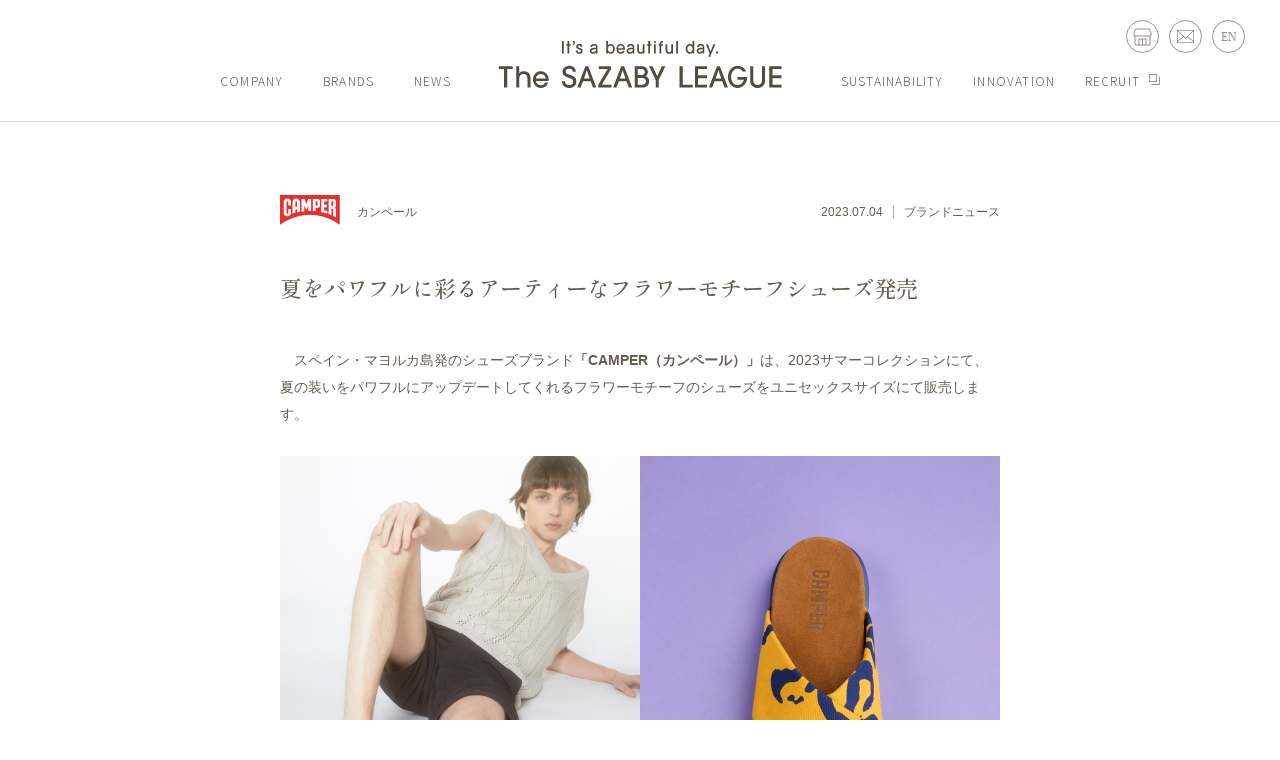

--- FILE ---
content_type: text/html; charset=UTF-8
request_url: https://www.sazaby-league.co.jp/news/240347
body_size: 65512
content:
<!DOCTYPE html>
<html lang="ja">
    <head>
        <!-- Google Tag Manager -->
<!-- <script>(function(w,d,s,l,i){w[l]=w[l]||[];w[l].push({'gtm.start':
new Date().getTime(),event:'gtm.js'});var f=d.getElementsByTagName(s)[0],
j=d.createElement(s),dl=l!='dataLayer'?'&l='+l:'';j.async=true;j.src=
'https://www.googletagmanager.com/gtm.js?id='+i+dl;f.parentNode.insertBefore(j,f);
})(window,document,'script','dataLayer','GTM-WB6DRN7');</script> -->
<!-- End Google Tag Manager -->
<meta charset="utf-8">
<meta http-equiv="X-UA-Compatible" content="IE=edge">
<meta name="viewport" content="width=device-width,initial-scale=1">
<meta property="og:type" content="website" />
<link rel="stylesheet" href="/assets/css/animate.min.css" />
<script src="/assets/js/jquery-3.4.1.min.js" charset="utf-8"></script>
<script src="/assets/js/scrollmagic.js" charset="utf-8"></script>
<script src="/assets/js/cookiePopup.js" charset="utf-8"></script>
<!-- <script src="https://cdnjs.cloudflare.com/ajax/libs/jquery-mousewheel/3.1.13/jquery.mousewheel.min.js"></script> -->
<!-- <script src="/assets/js/TweenMax.min.js"></script> -->
<link rel="shortcut icon" href="/favicon.ico">
<link rel="apple-touch-icon" href="/apple-touch-icon.png">
<link rel="icon" type="image/png" href="/favicon.ico">
<link rel="stylesheet" href="/assets/css/cookiePopup.css">

                
<link rel="stylesheet" href="/assets/css/style.css?22">


<!-- cookie CSS 
<style>
   #onetrust-policy-text{
      margin-bottom: 12px!important;
   }

   @media screen and (max-width: 767px) {
      #onetrust-policy-text{
         margin-bottom: 20px!important;
      }
      /* #onetrust-banner-sdk .ot-sdk-container {
         padding: 25px !important;
      } */
   }
</style>
cookie CSS -->                     <title>夏をパワフルに彩るアーティーなフラワーモチーフシューズ発売 | News | The SAZABY LEAGUE</title>
            <meta property="og:title" content="夏をパワフルに彩るアーティーなフラワーモチーフシューズ発売 | News | The SAZABY LEAGUE" />
            <meta property="og:url" content="https://www.sazaby-league.co.jp/wordpress" />
            <meta property="og:image" content="https://www.sazaby-league.co.jp/wordpress/wp-content/uploads/2023/06/20230629_camper_thmb.jpg" />
            <meta property="og:description" content="夏をパワフルに彩るアーティーなフラワーモチーフシューズ発売のコンセプトや最新情報、ショップリストなどをご覧いただけます。" />
            <meta name="description" content="夏をパワフルに彩るアーティーなフラワーモチーフシューズ発売のコンセプトや最新情報、ショップリストなどをご覧いただけます。" />
            <meta name="keywords" content="">
        		<meta name='robots' content='max-image-preview:large' />
<link rel='dns-prefetch' href='//s.w.org' />
<script type="text/javascript">
window._wpemojiSettings = {"baseUrl":"https:\/\/s.w.org\/images\/core\/emoji\/13.1.0\/72x72\/","ext":".png","svgUrl":"https:\/\/s.w.org\/images\/core\/emoji\/13.1.0\/svg\/","svgExt":".svg","source":{"concatemoji":"https:\/\/www.sazaby-league.co.jp\/wordpress\/wp-includes\/js\/wp-emoji-release.min.js?ver=5.9.12"}};
/*! This file is auto-generated */
!function(e,a,t){var n,r,o,i=a.createElement("canvas"),p=i.getContext&&i.getContext("2d");function s(e,t){var a=String.fromCharCode;p.clearRect(0,0,i.width,i.height),p.fillText(a.apply(this,e),0,0);e=i.toDataURL();return p.clearRect(0,0,i.width,i.height),p.fillText(a.apply(this,t),0,0),e===i.toDataURL()}function c(e){var t=a.createElement("script");t.src=e,t.defer=t.type="text/javascript",a.getElementsByTagName("head")[0].appendChild(t)}for(o=Array("flag","emoji"),t.supports={everything:!0,everythingExceptFlag:!0},r=0;r<o.length;r++)t.supports[o[r]]=function(e){if(!p||!p.fillText)return!1;switch(p.textBaseline="top",p.font="600 32px Arial",e){case"flag":return s([127987,65039,8205,9895,65039],[127987,65039,8203,9895,65039])?!1:!s([55356,56826,55356,56819],[55356,56826,8203,55356,56819])&&!s([55356,57332,56128,56423,56128,56418,56128,56421,56128,56430,56128,56423,56128,56447],[55356,57332,8203,56128,56423,8203,56128,56418,8203,56128,56421,8203,56128,56430,8203,56128,56423,8203,56128,56447]);case"emoji":return!s([10084,65039,8205,55357,56613],[10084,65039,8203,55357,56613])}return!1}(o[r]),t.supports.everything=t.supports.everything&&t.supports[o[r]],"flag"!==o[r]&&(t.supports.everythingExceptFlag=t.supports.everythingExceptFlag&&t.supports[o[r]]);t.supports.everythingExceptFlag=t.supports.everythingExceptFlag&&!t.supports.flag,t.DOMReady=!1,t.readyCallback=function(){t.DOMReady=!0},t.supports.everything||(n=function(){t.readyCallback()},a.addEventListener?(a.addEventListener("DOMContentLoaded",n,!1),e.addEventListener("load",n,!1)):(e.attachEvent("onload",n),a.attachEvent("onreadystatechange",function(){"complete"===a.readyState&&t.readyCallback()})),(n=t.source||{}).concatemoji?c(n.concatemoji):n.wpemoji&&n.twemoji&&(c(n.twemoji),c(n.wpemoji)))}(window,document,window._wpemojiSettings);
</script>
<style type="text/css">
img.wp-smiley,
img.emoji {
	display: inline !important;
	border: none !important;
	box-shadow: none !important;
	height: 1em !important;
	width: 1em !important;
	margin: 0 0.07em !important;
	vertical-align: -0.1em !important;
	background: none !important;
	padding: 0 !important;
}
</style>
	<link rel='stylesheet' id='wp-block-library-css'  href='https://www.sazaby-league.co.jp/wordpress/wp-includes/css/dist/block-library/style.min.css?ver=5.9.12' type='text/css' media='all' />
<style id='global-styles-inline-css' type='text/css'>
body{--wp--preset--color--black: #000000;--wp--preset--color--cyan-bluish-gray: #abb8c3;--wp--preset--color--white: #ffffff;--wp--preset--color--pale-pink: #f78da7;--wp--preset--color--vivid-red: #cf2e2e;--wp--preset--color--luminous-vivid-orange: #ff6900;--wp--preset--color--luminous-vivid-amber: #fcb900;--wp--preset--color--light-green-cyan: #7bdcb5;--wp--preset--color--vivid-green-cyan: #00d084;--wp--preset--color--pale-cyan-blue: #8ed1fc;--wp--preset--color--vivid-cyan-blue: #0693e3;--wp--preset--color--vivid-purple: #9b51e0;--wp--preset--gradient--vivid-cyan-blue-to-vivid-purple: linear-gradient(135deg,rgba(6,147,227,1) 0%,rgb(155,81,224) 100%);--wp--preset--gradient--light-green-cyan-to-vivid-green-cyan: linear-gradient(135deg,rgb(122,220,180) 0%,rgb(0,208,130) 100%);--wp--preset--gradient--luminous-vivid-amber-to-luminous-vivid-orange: linear-gradient(135deg,rgba(252,185,0,1) 0%,rgba(255,105,0,1) 100%);--wp--preset--gradient--luminous-vivid-orange-to-vivid-red: linear-gradient(135deg,rgba(255,105,0,1) 0%,rgb(207,46,46) 100%);--wp--preset--gradient--very-light-gray-to-cyan-bluish-gray: linear-gradient(135deg,rgb(238,238,238) 0%,rgb(169,184,195) 100%);--wp--preset--gradient--cool-to-warm-spectrum: linear-gradient(135deg,rgb(74,234,220) 0%,rgb(151,120,209) 20%,rgb(207,42,186) 40%,rgb(238,44,130) 60%,rgb(251,105,98) 80%,rgb(254,248,76) 100%);--wp--preset--gradient--blush-light-purple: linear-gradient(135deg,rgb(255,206,236) 0%,rgb(152,150,240) 100%);--wp--preset--gradient--blush-bordeaux: linear-gradient(135deg,rgb(254,205,165) 0%,rgb(254,45,45) 50%,rgb(107,0,62) 100%);--wp--preset--gradient--luminous-dusk: linear-gradient(135deg,rgb(255,203,112) 0%,rgb(199,81,192) 50%,rgb(65,88,208) 100%);--wp--preset--gradient--pale-ocean: linear-gradient(135deg,rgb(255,245,203) 0%,rgb(182,227,212) 50%,rgb(51,167,181) 100%);--wp--preset--gradient--electric-grass: linear-gradient(135deg,rgb(202,248,128) 0%,rgb(113,206,126) 100%);--wp--preset--gradient--midnight: linear-gradient(135deg,rgb(2,3,129) 0%,rgb(40,116,252) 100%);--wp--preset--duotone--dark-grayscale: url('#wp-duotone-dark-grayscale');--wp--preset--duotone--grayscale: url('#wp-duotone-grayscale');--wp--preset--duotone--purple-yellow: url('#wp-duotone-purple-yellow');--wp--preset--duotone--blue-red: url('#wp-duotone-blue-red');--wp--preset--duotone--midnight: url('#wp-duotone-midnight');--wp--preset--duotone--magenta-yellow: url('#wp-duotone-magenta-yellow');--wp--preset--duotone--purple-green: url('#wp-duotone-purple-green');--wp--preset--duotone--blue-orange: url('#wp-duotone-blue-orange');--wp--preset--font-size--small: 13px;--wp--preset--font-size--medium: 20px;--wp--preset--font-size--large: 36px;--wp--preset--font-size--x-large: 42px;}.has-black-color{color: var(--wp--preset--color--black) !important;}.has-cyan-bluish-gray-color{color: var(--wp--preset--color--cyan-bluish-gray) !important;}.has-white-color{color: var(--wp--preset--color--white) !important;}.has-pale-pink-color{color: var(--wp--preset--color--pale-pink) !important;}.has-vivid-red-color{color: var(--wp--preset--color--vivid-red) !important;}.has-luminous-vivid-orange-color{color: var(--wp--preset--color--luminous-vivid-orange) !important;}.has-luminous-vivid-amber-color{color: var(--wp--preset--color--luminous-vivid-amber) !important;}.has-light-green-cyan-color{color: var(--wp--preset--color--light-green-cyan) !important;}.has-vivid-green-cyan-color{color: var(--wp--preset--color--vivid-green-cyan) !important;}.has-pale-cyan-blue-color{color: var(--wp--preset--color--pale-cyan-blue) !important;}.has-vivid-cyan-blue-color{color: var(--wp--preset--color--vivid-cyan-blue) !important;}.has-vivid-purple-color{color: var(--wp--preset--color--vivid-purple) !important;}.has-black-background-color{background-color: var(--wp--preset--color--black) !important;}.has-cyan-bluish-gray-background-color{background-color: var(--wp--preset--color--cyan-bluish-gray) !important;}.has-white-background-color{background-color: var(--wp--preset--color--white) !important;}.has-pale-pink-background-color{background-color: var(--wp--preset--color--pale-pink) !important;}.has-vivid-red-background-color{background-color: var(--wp--preset--color--vivid-red) !important;}.has-luminous-vivid-orange-background-color{background-color: var(--wp--preset--color--luminous-vivid-orange) !important;}.has-luminous-vivid-amber-background-color{background-color: var(--wp--preset--color--luminous-vivid-amber) !important;}.has-light-green-cyan-background-color{background-color: var(--wp--preset--color--light-green-cyan) !important;}.has-vivid-green-cyan-background-color{background-color: var(--wp--preset--color--vivid-green-cyan) !important;}.has-pale-cyan-blue-background-color{background-color: var(--wp--preset--color--pale-cyan-blue) !important;}.has-vivid-cyan-blue-background-color{background-color: var(--wp--preset--color--vivid-cyan-blue) !important;}.has-vivid-purple-background-color{background-color: var(--wp--preset--color--vivid-purple) !important;}.has-black-border-color{border-color: var(--wp--preset--color--black) !important;}.has-cyan-bluish-gray-border-color{border-color: var(--wp--preset--color--cyan-bluish-gray) !important;}.has-white-border-color{border-color: var(--wp--preset--color--white) !important;}.has-pale-pink-border-color{border-color: var(--wp--preset--color--pale-pink) !important;}.has-vivid-red-border-color{border-color: var(--wp--preset--color--vivid-red) !important;}.has-luminous-vivid-orange-border-color{border-color: var(--wp--preset--color--luminous-vivid-orange) !important;}.has-luminous-vivid-amber-border-color{border-color: var(--wp--preset--color--luminous-vivid-amber) !important;}.has-light-green-cyan-border-color{border-color: var(--wp--preset--color--light-green-cyan) !important;}.has-vivid-green-cyan-border-color{border-color: var(--wp--preset--color--vivid-green-cyan) !important;}.has-pale-cyan-blue-border-color{border-color: var(--wp--preset--color--pale-cyan-blue) !important;}.has-vivid-cyan-blue-border-color{border-color: var(--wp--preset--color--vivid-cyan-blue) !important;}.has-vivid-purple-border-color{border-color: var(--wp--preset--color--vivid-purple) !important;}.has-vivid-cyan-blue-to-vivid-purple-gradient-background{background: var(--wp--preset--gradient--vivid-cyan-blue-to-vivid-purple) !important;}.has-light-green-cyan-to-vivid-green-cyan-gradient-background{background: var(--wp--preset--gradient--light-green-cyan-to-vivid-green-cyan) !important;}.has-luminous-vivid-amber-to-luminous-vivid-orange-gradient-background{background: var(--wp--preset--gradient--luminous-vivid-amber-to-luminous-vivid-orange) !important;}.has-luminous-vivid-orange-to-vivid-red-gradient-background{background: var(--wp--preset--gradient--luminous-vivid-orange-to-vivid-red) !important;}.has-very-light-gray-to-cyan-bluish-gray-gradient-background{background: var(--wp--preset--gradient--very-light-gray-to-cyan-bluish-gray) !important;}.has-cool-to-warm-spectrum-gradient-background{background: var(--wp--preset--gradient--cool-to-warm-spectrum) !important;}.has-blush-light-purple-gradient-background{background: var(--wp--preset--gradient--blush-light-purple) !important;}.has-blush-bordeaux-gradient-background{background: var(--wp--preset--gradient--blush-bordeaux) !important;}.has-luminous-dusk-gradient-background{background: var(--wp--preset--gradient--luminous-dusk) !important;}.has-pale-ocean-gradient-background{background: var(--wp--preset--gradient--pale-ocean) !important;}.has-electric-grass-gradient-background{background: var(--wp--preset--gradient--electric-grass) !important;}.has-midnight-gradient-background{background: var(--wp--preset--gradient--midnight) !important;}.has-small-font-size{font-size: var(--wp--preset--font-size--small) !important;}.has-medium-font-size{font-size: var(--wp--preset--font-size--medium) !important;}.has-large-font-size{font-size: var(--wp--preset--font-size--large) !important;}.has-x-large-font-size{font-size: var(--wp--preset--font-size--x-large) !important;}
</style>
<link rel='stylesheet' id='wp-pagenavi-css'  href='https://www.sazaby-league.co.jp/wordpress/wp-content/plugins/wp-pagenavi/pagenavi-css.css?ver=2.70' type='text/css' media='all' />
<link rel="https://api.w.org/" href="https://www.sazaby-league.co.jp/wp-json/" /><link rel="alternate" type="application/json" href="https://www.sazaby-league.co.jp/wp-json/wp/v2/news/240347" /><link rel="EditURI" type="application/rsd+xml" title="RSD" href="https://www.sazaby-league.co.jp/wordpress/xmlrpc.php?rsd" />
<link rel="wlwmanifest" type="application/wlwmanifest+xml" href="https://www.sazaby-league.co.jp/wordpress/wp-includes/wlwmanifest.xml" /> 
<meta name="generator" content="WordPress 5.9.12" />
<link rel="canonical" href="https://www.sazaby-league.co.jp/news/240347" />
<link rel='shortlink' href='https://www.sazaby-league.co.jp/?p=240347' />
<link rel="alternate" type="application/json+oembed" href="https://www.sazaby-league.co.jp/wp-json/oembed/1.0/embed?url=https%3A%2F%2Fwww.sazaby-league.co.jp%2Fnews%2F240347" />
<link rel="alternate" type="text/xml+oembed" href="https://www.sazaby-league.co.jp/wp-json/oembed/1.0/embed?url=https%3A%2F%2Fwww.sazaby-league.co.jp%2Fnews%2F240347&#038;format=xml" />


    </head>
    <body>
                    <header class="corporate">
    <div class="header_icon ">
        <ul>
            <li class="tb_pc">
                <a href="/shop/" style="" target="_blank"><img src="/assets/img/common/icon_store.svg" alt=""></a>
            </li>
            <li class="tb_pc">
                <a href="https://req.qubo.jp/szl_toiawase/form/szlhp" target="_blank"><img src="/assets/img/common/icon_mail.svg" alt=""></a>
            </li>
            <li><a href="" class="header_change_lang times">EN</a></li>
        </ul>
    </div>
    <div class="header_ham tb_sp">
        <a href="" class="ham_open">
            <span></span>
            <span></span>
            <span></span>
        </a>
    </div>
    <div class="header_logo">
        <a href="/" class="">
           <svg id="pc_logo" xmlns="http://www.w3.org/2000/svg" xmlns:xlink="http://www.w3.org/1999/xlink" width="283.291" height="47.166" viewBox="0 0 283.291 47.166">
                <defs>
                    <clipPath id="clip-path">
                    <rect id="長方形_7294" data-name="長方形 7294" width="283.291" height="47.166" fill="none"/>
                    </clipPath>
                </defs>
                <g id="logo" transform="translate(0 0)">
                    <path id="path_17640" data-name="パス 17640" d="M297.546,27.74V49.223h12.172V46.35h-9.037V39.817h9.037V36.943h-9.037v-6.33h9.037V27.74Z" transform="translate(-26.428 -2.464)" fill="#534b40"/>
                    <g id="グループ_10962" data-name="グループ 10962" transform="translate(0 0)">
                    <g id="グループ_10961" data-name="グループ 10961" clip-path="url(#clip-path)">
                        <path id="path_17641" data-name="パス 17641" d="M288.247,27.739h3.136V42.43c0,4.5-3.4,7.2-7.433,7.2s-7.434-2.729-7.434-7.2V27.739h3.135V42.2a4.305,4.305,0,1,0,8.6,0Z" transform="translate(-24.56 -2.464)" fill="#534b40"/>
                        <path id="path_17642" data-name="パス 17642" d="M261.58,41.373V38.5h9.8c-.177,7.143-4.9,11.092-9.9,11.092-5.078,0-9.42-5.052-9.42-10.859,0-6.969,4.672-11.44,9.42-11.44a9.668,9.668,0,0,1,8.8,5.808h-3.518c-1.482-2.116-2.889-2.933-5.155-2.933-3.657,0-6.407,3.949-6.407,8.188,0,4.529,2.725,8.362,6.509,8.362,2.97,0,5.139-1.887,6.333-5.342Z" transform="translate(-22.387 -2.424)" fill="#534b40"/>
                        <path id="path_17643" data-name="パス 17643" d="M30.677,49.224V40.485c0-3.454-1.336-5.022-4.006-5.022-2.642,0-4.239,1.916-4.239,5.052v8.71h-3.02V27.739h3.02v7.114h.057a5.094,5.094,0,0,1,4.5-2.149c3.832,0,6.706,2.438,6.706,6.852v9.668Z" transform="translate(-1.724 -2.464)" fill="#534b40"/>
                        <path id="path_17644" data-name="パス 17644" d="M80.5,33.274c0-2.213-1.677-3.106-3.622-3.106-1.657,0-3.479.971-3.479,2.932,0,1.51,1.439,2.5,3.733,3.172,5.1,1.481,6.981,3.1,6.981,6.816,0,3.89-3.06,6.5-7.236,6.5-4.207,0-7.2-2.729-7.268-6.765h3.135c.032,2.323,1.428,3.891,4.132,3.891,2.294,0,4.1-1.16,4.1-3.629,0-1.568-1.02-2.663-3.538-3.448-5.832-1.8-7.16-3.433-7.16-6.481,0-3.281,2.964-5.865,6.6-5.865,3.889,0,6.694,2.236,6.757,5.981Z" transform="translate(-6.183 -2.424)" fill="#534b40"/>
                        <path id="path_17645" data-name="パス 17645" d="M102.325,49.224l-2.381-6.329H92.221L89.84,49.224H86.531l8.158-21.485h2.816l8.159,21.485ZM96.141,31.8h-.058L93.325,40.02H98.87Z" transform="translate(-7.686 -2.464)" fill="#534b40"/>
                        <path id="path_17646" data-name="パス 17646" d="M109.621,49.224V46.349l9.32-15.735h-8.826V27.739h12.338v2.875l-9.261,15.735h9.639v2.875Z" transform="translate(-9.736 -2.464)" fill="#534b40"/>
                        <path id="path_17647" data-name="パス 17647" d="M141.686,49.224,139.3,42.895h-7.722L129.2,49.224h-3.309l8.158-21.485h2.816l8.159,21.485ZM135.5,31.8h-.058l-2.758,8.216h5.545Z" transform="translate(-11.182 -2.464)" fill="#534b40"/>
                        <path id="path_17648" data-name="パス 17648" d="M172,49.224V41.472l-6.678-13.733h3.514l4.733,10.075,4.7-10.075h3.484l-6.62,13.733v7.751Z" transform="translate(-14.684 -2.464)" fill="#534b40"/>
                        <path id="path_17649" data-name="パス 17649" d="M198.84,49.224V27.739h3.135v18.61h10.075v2.875Z" transform="translate(-17.661 -2.464)" fill="#534b40"/>
                        <path id="path_17650" data-name="パス 17650" d="M215.828,49.224V27.739H228v2.875h-9.037v6.329H228v2.874h-9.037v6.532H228v2.875Z" transform="translate(-19.17 -2.464)" fill="#534b40"/>
                        <path id="path_17651" data-name="パス 17651" d="M246.894,49.224l-2.38-6.329h-7.723l-2.38,6.329H231.1l8.16-21.485h2.816l8.158,21.485ZM240.711,31.8h-.059l-2.757,8.216h5.545Z" transform="translate(-20.526 -2.464)" fill="#534b40"/>
                        <path id="path_17652" data-name="パス 17652" d="M5.574,49.224V30.614H0V27.739H14.284v2.875H8.71v18.61Z" transform="translate(0 -2.464)" fill="#534b40"/>
                        <path id="path_17653" data-name="パス 17653" d="M40.8,42.972a5.333,5.333,0,0,0,5.034,4.385,4.905,4.905,0,0,0,4.371-2.7h2.877a7.884,7.884,0,0,1-7.358,5.458c-4.315,0-7.8-4.006-7.8-8.3,0-5.081,3.651-8.623,7.718-8.623a8,8,0,0,1,7.938,8.274,9.575,9.575,0,0,1-.083,1.51Zm9.9-2.323a4.958,4.958,0,0,0-9.9,0Z" transform="translate(-3.369 -2.948)" fill="#534b40"/>
                        <path id="path_17654" data-name="パス 17654" d="M149.674,49.225V27.74h6.682c3.948,0,6.446,2.467,6.446,5.835a4.887,4.887,0,0,1-1.917,4.181,5.639,5.639,0,0,1,3.194,5.226c0,3.832-2.874,6.243-6.793,6.243Zm6.566-12.542c2.119,0,3.426-1.017,3.426-3.02,0-2.061-1.307-3.049-3.6-3.049h-3.256v6.068Zm.784,9.668c2.235,0,3.919-1.277,3.919-3.368,0-1.452-.987-3.426-3.832-3.426h-4.3V46.35Z" transform="translate(-13.294 -2.464)" fill="#534b40"/>
                        
                    </g>
                    <g class="group_10001">
                        <path id="path_17655" data-name="パス 17655" d="M144.056,11.54a3.082,3.082,0,0,0,1.418-.487,5.567,5.567,0,0,0,.788-.592c.143-.124.533-.516.533-.516V8.659h-1.533a4.221,4.221,0,0,0-2.056.4,1.588,1.588,0,0,0-.757.852,1.123,1.123,0,0,0,.262,1.108,1.69,1.69,0,0,0,1.345.519m2.739,1.385V11.9a6.7,6.7,0,0,1-.656.528,3.761,3.761,0,0,1-1.981.681,3.257,3.257,0,0,1-2.528-.775,2.682,2.682,0,0,1-.661-.908,2.725,2.725,0,0,1-.234-1.123,2.967,2.967,0,0,1,.306-1.375,2.734,2.734,0,0,1,.877-1,4.15,4.15,0,0,1,1.38-.61,6.075,6.075,0,0,1,1.684-.206H146.8s0-.834-.01-.913a1.387,1.387,0,0,0-.34-.818,2.043,2.043,0,0,0-1.585-.553,2.022,2.022,0,0,0-.267.026,2.075,2.075,0,0,0-1.1.466,1.372,1.372,0,0,0-.353.427,2.214,2.214,0,0,0-.163.59h-1.821c.175-1.994,1.735-3.131,3.808-3.131,2.012,0,3.416,1.07,3.462,3.164v6.554Z" transform="translate(-12.5 -0.285)" fill="#534b40"/>
                        <path id="path_17656" data-name="パス 17656" d="M75.6,12.638V4.8H74.314V3.176H75.6V0h1.776V3.176h1.554V4.8H77.371v7.839Z" transform="translate(-6.6 0)" fill="#534b40"/>
                        <path id="path_17657" data-name="パス 17657" d="M81.881,3.194c.41-.137.631-.324.631-1.11h-.631V0h1.776V1.93a2.1,2.1,0,0,1-1.776,2.34Z" transform="translate(-7.273 0)" fill="#534b40"/>
                        <path id="path_17658" data-name="パス 17658" d="M89.759,5.963a1.233,1.233,0,0,0-1.373-1.148c-.8,0-1.264.463-1.264,1.011,0,.8.957,1.092,1.949,1.383,1.409.411,2.708,1.169,2.708,2.934,0,1.833-1.323,3.032-3.358,3.032a3.3,3.3,0,0,1-3.538-3.358h1.794a1.631,1.631,0,0,0,1.78,1.73c.947,0,1.527-.531,1.527-1.3,0-.651-.607-1.122-1.78-1.482-2.455-.737-2.87-1.706-2.87-2.785a2.949,2.949,0,0,1,3.142-2.793,2.893,2.893,0,0,1,3.069,2.775Z" transform="translate(-7.539 -0.283)" fill="#534b40"/>
                        <path id="path_17659" data-name="パス 17659" d="M164.348,12.638V4.8h-1.281V3.176h1.281V0h1.776V3.176h1.554V4.8h-1.554v7.839Z" transform="translate(-14.483 0)" fill="#534b40"/>
                        <path id="path_17660" data-name="パス 17660" d="M170.83,0h1.776V2.084H170.83Zm0,3.176h1.776v9.462H170.83Z" transform="translate(-15.173 0)" fill="#534b40"/>
                        <path id="path_17661" data-name="パス 17661" d="M176.818,12.638V4.8h-.836V3.176h.836V2.75c0-1.811,1.281-2.75,3.04-2.75h.393V1.623c-1.161,0-1.657.41-1.657,1.11v.444h1.657V4.8h-1.657v7.839Z" transform="translate(-15.63 0)" fill="#534b40"/>
                        <rect id="長方形_7291" data-name="長方形 7291" width="1.776" height="12.638" transform="translate(177.872)" fill="#534b40"/>
                        <rect id="長方形_7292" data-name="長方形 7292" width="1.776" height="12.638" transform="translate(63.568)" fill="#534b40"/>
                        <path id="path_17662" data-name="パス 17662" d="M230.249,16.107l1.383-3.348-3.774-9.273h1.913l2.784,7.343,2.852-7.343h1.913l-5.227,12.621Z" transform="translate(-20.238 -0.31)" fill="#534b40"/>
                        <rect id="長方形_7293" data-name="長方形 7293" width="1.776" height="2.084" transform="translate(217.947 10.554)" fill="#534b40"/>
                        <path id="path_17663" data-name="パス 17663" d="M205.651,7.908c0,2.878,2.008,4.969,4.071,4.969a3.47,3.47,0,0,0,2.708-1.234v1h1.759V0H212.43V4.142a3.037,3.037,0,0,0-2.575-1.221c-2.3,0-4.2,2.253-4.2,4.987m1.643,0c0-1.8,1.164-3.365,2.663-3.365a2.806,2.806,0,0,1,2.491,2.265,4.007,4.007,0,0,1,.145,1.064,4.372,4.372,0,0,1-.145,1.122,2.759,2.759,0,0,1-2.506,2.261c-1.43,0-2.649-1.5-2.649-3.347" transform="translate(-18.266 0)" fill="#534b40"/>
                        <path id="path_17664" data-name="パス 17664" d="M122.728,2.921a3.037,3.037,0,0,0-2.575,1.221V0h-1.76V12.638h1.76v-1a3.467,3.467,0,0,0,2.707,1.234c2.063,0,4.071-2.089,4.071-4.969,0-2.734-1.9-4.987-4.2-4.987m-.088,8.334a2.759,2.759,0,0,1-2.506-2.261,4.37,4.37,0,0,1-.145-1.121,4.009,4.009,0,0,1,.145-1.065,2.806,2.806,0,0,1,2.491-2.265c1.5,0,2.663,1.57,2.663,3.365,0,1.844-1.219,3.347-2.649,3.347" transform="translate(-10.516 0)" fill="#534b40"/>
                        <path id="path_17665" data-name="パス 17665" d="M189.329,12.948v-.791h-.03a2.355,2.355,0,0,1-2.261,1.03c-1.791,0-3.477-1.093-3.477-4.423V3.486h1.776V8.627c0,1.79.423,2.923,1.925,2.922,1.721,0,1.924-1.264,1.924-2.956V3.486h1.765v9.462Z" transform="translate(-16.304 -0.31)" fill="#534b40"/>
                        <path id="path_17666" data-name="パス 17666" d="M158.075,12.948v-.791h-.03a2.355,2.355,0,0,1-2.261,1.03c-1.791,0-3.477-1.093-3.477-4.423V3.486h1.776V8.627c0,1.79.423,2.923,1.925,2.922,1.721,0,1.924-1.264,1.924-2.956V3.486H159.7v9.462Z" transform="translate(-13.528 -0.31)" fill="#534b40"/>
                        <path id="path_17667" data-name="パス 17667" d="M131.208,8.96c.362,1.572,1.34,2.58,2.622,2.58a2.467,2.467,0,0,0,2.239-1.588h1.714a4.216,4.216,0,0,1-4.013,3.21c-2.562,0-4.254-2.356-4.254-4.884,0-2.989,1.991-5.073,4.209-5.073,2.459,0,4.33,2.152,4.33,4.868a6.024,6.024,0,0,1-.046.887Zm5.278-1.366a2.642,2.642,0,1,0-5.278,0Z" transform="translate(-11.503 -0.285)" fill="#534b40"/>
                        <path id="path_17668" data-name="パス 17668" d="M220.986,11.54a3.082,3.082,0,0,0,1.418-.487,5.566,5.566,0,0,0,.788-.592c.143-.124.533-.516.533-.516V8.659h-1.533a4.221,4.221,0,0,0-2.056.4,1.588,1.588,0,0,0-.757.852,1.123,1.123,0,0,0,.262,1.108,1.69,1.69,0,0,0,1.345.519m2.739,1.385V11.9a6.691,6.691,0,0,1-.656.528,3.761,3.761,0,0,1-1.981.681,3.257,3.257,0,0,1-2.528-.775,2.682,2.682,0,0,1-.661-.908,2.724,2.724,0,0,1-.234-1.123,2.968,2.968,0,0,1,.306-1.375,2.734,2.734,0,0,1,.877-1,4.15,4.15,0,0,1,1.38-.61,6.657,6.657,0,0,1,1.684-.206h1.812s0-.834-.01-.913a1.387,1.387,0,0,0-.34-.818,2.043,2.043,0,0,0-1.585-.553,2.022,2.022,0,0,0-.267.026,2.075,2.075,0,0,0-1.1.466,1.372,1.372,0,0,0-.353.427,2.215,2.215,0,0,0-.163.59h-1.821c.175-1.994,1.735-3.131,3.808-3.131,2.012,0,3.416,1.07,3.462,3.164v6.554Z" transform="translate(-19.333 -0.285)" fill="#534b40"/>
                        <path id="path_17669" data-name="パス 17669" d="M103.7,11.54a3.082,3.082,0,0,0,1.418-.487,5.567,5.567,0,0,0,.788-.592c.143-.124.533-.516.533-.516V8.659h-1.533a4.221,4.221,0,0,0-2.056.4,1.588,1.588,0,0,0-.757.852,1.123,1.123,0,0,0,.262,1.108,1.69,1.69,0,0,0,1.345.519m2.739,1.385V11.9a6.693,6.693,0,0,1-.656.528,3.761,3.761,0,0,1-1.981.681,3.257,3.257,0,0,1-2.528-.775,2.682,2.682,0,0,1-.661-.908,2.724,2.724,0,0,1-.234-1.123,2.968,2.968,0,0,1,.306-1.375,2.734,2.734,0,0,1,.877-1,4.15,4.15,0,0,1,1.38-.61,6.625,6.625,0,0,1,1.684-.206h1.812s0-.834-.01-.913a1.387,1.387,0,0,0-.34-.818,2.043,2.043,0,0,0-1.585-.553,2.022,2.022,0,0,0-.267.026,2.075,2.075,0,0,0-1.1.466,1.372,1.372,0,0,0-.353.427,2.214,2.214,0,0,0-.163.59H100.8c.175-1.994,1.735-3.131,3.808-3.131,2.012,0,3.416,1.07,3.462,3.164v6.554Z" transform="translate(-8.916 -0.285)" fill="#534b40"/>
                    </g>
                    </g>
                </g>
            </svg>
            <svg id="sp_logo" xmlns="http://www.w3.org/2000/svg" xmlns:xlink="http://www.w3.org/1999/xlink" width="408.422" height="68" viewBox="0 0 408.422 68"><defs><clipPath id="a"><rect width="408.422" height="68" fill="none"/></clipPath></defs><g transform="translate(0 0)"><path d="M297.546,27.74V58.713H315.1V54.57H302.067V45.152H315.1V41.009H302.067V31.883H315.1V27.74Z" transform="translate(93.327 8.701)" fill="#534b40"/><g transform="translate(0 0)"><g clip-path="url(#a)"><path d="M293.429,27.739h4.522v21.18c0,6.488-4.9,10.381-10.717,10.381s-10.718-3.934-10.718-10.381V27.739h4.52V48.584c0,3.85,2.513,6.571,6.2,6.571s6.2-2.763,6.2-6.571Z" transform="translate(86.73 8.7)" fill="#534b40"/><path d="M265.787,47.594V43.449h14.124c-.255,10.3-7.064,15.991-14.275,15.991-7.321,0-13.581-7.284-13.581-15.656,0-10.047,6.735-16.493,13.581-16.493,5.2,0,9.944,2.8,12.689,8.373h-5.072c-2.137-3.05-4.166-4.229-7.433-4.229-5.272,0-9.238,5.693-9.238,11.8,0,6.53,3.929,12.055,9.383,12.055,4.283,0,7.409-2.721,9.13-7.7Z" transform="translate(79.058 8.56)" fill="#534b40"/><path d="M35.653,58.714v-12.6c0-4.98-1.926-7.241-5.776-7.241-3.81,0-6.111,2.763-6.111,7.283V58.714H19.412V27.739h4.353V37.995h.083a7.344,7.344,0,0,1,6.488-3.1C35.862,34.9,40,38.412,40,44.776V58.714Z" transform="translate(6.089 8.7)" fill="#534b40"/><path d="M85.314,35.916c0-3.191-2.418-4.478-5.222-4.478-2.39,0-5.016,1.4-5.016,4.227,0,2.177,2.074,3.61,5.382,4.573,7.354,2.135,10.065,4.468,10.065,9.826,0,5.608-4.411,9.376-10.432,9.376-6.065,0-10.386-3.934-10.478-9.753h4.52c.046,3.349,2.059,5.609,5.957,5.609C83.4,55.3,86,53.624,86,50.064c0-2.261-1.47-3.84-5.1-4.971C72.494,42.5,70.58,40.143,70.58,35.749c0-4.73,4.273-8.456,9.512-8.456,5.607,0,9.65,3.224,9.742,8.623Z" transform="translate(21.835 8.56)" fill="#534b40"/><path d="M109.3,58.714l-3.433-9.125H94.735L91.3,58.714H86.531L98.292,27.739h4.061l11.762,30.975ZM100.386,33.6H100.3L96.326,45.444h7.995Z" transform="translate(27.141 8.7)" fill="#534b40"/><path d="M109.621,58.714V54.569l13.436-22.685H110.333V27.739h17.788v4.145L114.769,54.569h13.9v4.145Z" transform="translate(34.383 8.7)" fill="#534b40"/><path d="M148.662,58.714l-3.433-9.125H134.1l-3.433,9.125h-4.771l11.761-30.975h4.061l11.762,30.975ZM139.747,33.6h-.084l-3.976,11.845h7.995Z" transform="translate(39.487 8.7)" fill="#534b40"/><path d="M174.953,58.714V47.539l-9.628-19.8h5.065l6.823,14.525,6.78-14.525h5.023l-9.544,19.8V58.714Z" transform="translate(51.855 8.7)" fill="#534b40"/><path d="M198.84,58.714V27.739h4.52v26.83h14.525v4.145Z" transform="translate(62.367 8.7)" fill="#534b40"/><path d="M215.828,58.714V27.739h17.549v4.145H220.348v9.125h13.029v4.143H220.348v9.418h13.029v4.145Z" transform="translate(67.695 8.7)" fill="#534b40"/><path d="M253.871,58.714l-3.431-9.125H239.305l-3.431,9.125H231.1l11.764-30.975h4.059l11.761,30.975ZM244.956,33.6h-.085L240.9,45.444h7.995Z" transform="translate(72.485 8.7)" fill="#534b40"/><path d="M8.036,58.714V31.884H0V27.739H20.593v4.145H12.558v26.83Z" transform="translate(0 8.7)" fill="#534b40"/><path d="M42.075,47.294c.958,3.852,3.869,6.321,7.258,6.321a7.072,7.072,0,0,0,6.3-3.894h4.147A11.366,11.366,0,0,1,49.174,57.59c-6.221,0-11.246-5.775-11.246-11.97,0-7.325,5.264-12.432,11.127-12.432,6.5,0,11.445,5.274,11.445,11.929a13.8,13.8,0,0,1-.12,2.177Zm14.277-3.349a7.148,7.148,0,0,0-14.277,0Z" transform="translate(11.896 10.409)" fill="#534b40"/><path d="M149.674,58.715V27.74h9.633c5.692,0,9.293,3.557,9.293,8.413a7.046,7.046,0,0,1-2.764,6.028,8.13,8.13,0,0,1,4.6,7.534c0,5.525-4.143,9-9.793,9Zm9.466-18.082c3.056,0,4.939-1.466,4.939-4.353,0-2.971-1.884-4.4-5.192-4.4h-4.694v8.749Zm1.13,13.938c3.222,0,5.65-1.842,5.65-4.855,0-2.093-1.423-4.939-5.525-4.939h-6.2V54.57Z" transform="translate(46.946 8.7)" fill="#534b40"/>
            <g class="group_10001">
                <path d="M145.523,15.221a4.443,4.443,0,0,0,2.044-.7,8.027,8.027,0,0,0,1.136-.854c.206-.179.768-.744.768-.744V11.067h-2.21a6.086,6.086,0,0,0-2.964.579,2.289,2.289,0,0,0-1.092,1.228,1.619,1.619,0,0,0,.377,1.6,2.436,2.436,0,0,0,1.939.749m3.949,2V15.738a9.655,9.655,0,0,1-.946.762,5.422,5.422,0,0,1-2.856.981,4.7,4.7,0,0,1-3.644-1.118,3.867,3.867,0,0,1-.952-1.31,3.928,3.928,0,0,1-.338-1.62,4.278,4.278,0,0,1,.441-1.982,3.942,3.942,0,0,1,1.264-1.438,5.983,5.983,0,0,1,1.99-.879,8.758,8.758,0,0,1,2.428-.3h2.613s0-1.2-.014-1.316a2,2,0,0,0-.49-1.18,2.946,2.946,0,0,0-2.286-.8,2.916,2.916,0,0,0-.385.038,2.991,2.991,0,0,0-1.587.671,1.977,1.977,0,0,0-.508.616,3.191,3.191,0,0,0-.235.85h-2.625c.252-2.874,2.5-4.514,5.49-4.514,2.9,0,4.925,1.542,4.991,4.561v9.449Z" transform="translate(44.142 1.005)" fill="#534b40"/><path d="M76.161,18.22V6.919H74.314V4.579h1.847V0h2.56V4.579h2.241v2.34H78.721v11.3Z" transform="translate(23.309 0)" fill="#534b40"/><path d="M81.881,4.6c.591-.2.91-.468.91-1.6h-.91V0h2.56V2.782c0,1.847-.812,3.028-2.56,3.373Z" transform="translate(25.682 0)" fill="#534b40"/><path d="M91.912,7.189a1.778,1.778,0,0,0-1.98-1.655c-1.16,0-1.822.667-1.822,1.458,0,1.16,1.379,1.574,2.81,1.994,2.031.592,3.9,1.685,3.9,4.23,0,2.643-1.907,4.372-4.841,4.372-2.686,0-5.1-1.679-5.1-4.841H87.47a2.352,2.352,0,0,0,2.567,2.495c1.365,0,2.2-.766,2.2-1.877,0-.939-.875-1.617-2.567-2.136-3.539-1.063-4.138-2.459-4.138-4.015a4.252,4.252,0,0,1,4.529-4.026,4.17,4.17,0,0,1,4.424,4Z" transform="translate(26.624 1)" fill="#534b40"/><path d="M164.914,18.22V6.919h-1.847V4.579h1.847V0h2.56V4.579h2.241v2.34h-2.241v11.3Z" transform="translate(51.147 0)" fill="#534b40"/><path d="M170.83,0h2.56V3h-2.56Zm0,4.579h2.56V18.22h-2.56Z" transform="translate(53.582 0)" fill="#534b40"/><path d="M177.188,18.22V6.919h-1.206V4.579h1.206V3.965c0-2.61,1.847-3.965,4.382-3.965h.566V2.34c-1.674,0-2.388.591-2.388,1.6v.64h2.388v2.34h-2.388v11.3Z" transform="translate(55.197 0)" fill="#534b40"/><rect width="2.56" height="18.22" transform="translate(256.438)" fill="#534b40"/><rect width="2.56" height="18.22" transform="translate(91.646)" fill="#534b40"/><path d="M231.3,21.682l1.994-4.826L227.858,3.486h2.757l4.013,10.587L238.74,3.486H241.5l-7.535,18.2Z" transform="translate(71.468 1.093)" fill="#534b40"/><rect width="2.56" height="3.004" transform="translate(314.216 15.216)" fill="#534b40"/><path d="M205.651,11.4c0,4.15,2.9,7.163,5.869,7.163a5,5,0,0,0,3.9-1.779V18.22h2.537V0h-2.537V5.972a4.378,4.378,0,0,0-3.712-1.76c-3.317,0-6.06,3.249-6.06,7.19m2.368,0c0-2.588,1.678-4.851,3.84-4.851a4.046,4.046,0,0,1,3.592,3.266,5.776,5.776,0,0,1,.209,1.534,6.3,6.3,0,0,1-.209,1.617,3.977,3.977,0,0,1-3.613,3.259c-2.061,0-3.819-2.166-3.819-4.825" transform="translate(64.503 0)" fill="#534b40"/><path d="M124.643,4.212a4.378,4.378,0,0,0-3.712,1.76V0h-2.538V18.22h2.538V16.786a5,5,0,0,0,3.9,1.779c2.974,0,5.869-3.012,5.869-7.163,0-3.941-2.743-7.19-6.06-7.19m-.127,12.015a3.977,3.977,0,0,1-3.613-3.259,6.3,6.3,0,0,1-.209-1.616,5.78,5.78,0,0,1,.209-1.536,4.046,4.046,0,0,1,3.592-3.266c2.162,0,3.84,2.263,3.84,4.851,0,2.659-1.758,4.825-3.819,4.825" transform="translate(37.134 0)" fill="#534b40"/><path d="M191.876,17.127v-1.14h-.043c-.586,1.157-1.934,1.484-3.259,1.484-2.583,0-5.013-1.575-5.013-6.376V3.486h2.56V10.9c0,2.581.61,4.214,2.776,4.213,2.482,0,2.774-1.822,2.774-4.261V3.486h2.545V17.127Z" transform="translate(57.575 1.093)" fill="#534b40"/><path d="M160.622,17.127v-1.14h-.043c-.586,1.157-1.934,1.484-3.259,1.484-2.583,0-5.013-1.575-5.013-6.376V3.486h2.56V10.9c0,2.581.61,4.214,2.776,4.213,2.482,0,2.774-1.822,2.774-4.261V3.486h2.545V17.127Z" transform="translate(47.772 1.093)" fill="#534b40"/><path d="M131.955,11.5c.522,2.266,1.932,3.719,3.781,3.719a3.557,3.557,0,0,0,3.228-2.29h2.471c-.935,2.806-2.986,4.628-5.785,4.628-3.694,0-6.133-3.4-6.133-7.041,0-4.309,2.87-7.313,6.068-7.313,3.546,0,6.243,3.1,6.243,7.018a8.682,8.682,0,0,1-.066,1.279Zm7.609-1.969a3.809,3.809,0,1,0-7.609,0Z" transform="translate(40.623 1.005)" fill="#534b40"/><path d="M222.453,15.221a4.443,4.443,0,0,0,2.044-.7,8.026,8.026,0,0,0,1.136-.854c.206-.179.768-.744.768-.744V11.067h-2.21a6.086,6.086,0,0,0-2.964.579,2.289,2.289,0,0,0-1.092,1.228,1.619,1.619,0,0,0,.377,1.6,2.436,2.436,0,0,0,1.939.749m3.949,2V15.738a9.646,9.646,0,0,1-.946.762,5.422,5.422,0,0,1-2.856.981,4.7,4.7,0,0,1-3.644-1.118,3.866,3.866,0,0,1-.952-1.31,3.927,3.927,0,0,1-.338-1.62,4.278,4.278,0,0,1,.441-1.982,3.942,3.942,0,0,1,1.264-1.438,5.983,5.983,0,0,1,1.99-.879,9.6,9.6,0,0,1,2.428-.3H226.4s0-1.2-.014-1.316a2,2,0,0,0-.49-1.18,2.946,2.946,0,0,0-2.286-.8,2.915,2.915,0,0,0-.385.038,2.991,2.991,0,0,0-1.587.671,1.977,1.977,0,0,0-.508.616,3.193,3.193,0,0,0-.235.85h-2.625c.252-2.874,2.5-4.514,5.49-4.514,2.9,0,4.925,1.542,4.991,4.561v9.449Z" transform="translate(68.272 1.005)" fill="#534b40"/><path d="M105.169,15.221a4.443,4.443,0,0,0,2.044-.7,8.026,8.026,0,0,0,1.136-.854c.206-.179.768-.744.768-.744V11.067h-2.21a6.086,6.086,0,0,0-2.964.579,2.289,2.289,0,0,0-1.092,1.228,1.619,1.619,0,0,0,.377,1.6,2.436,2.436,0,0,0,1.939.749m3.949,2V15.738a9.651,9.651,0,0,1-.946.762,5.422,5.422,0,0,1-2.856.981,4.7,4.7,0,0,1-3.644-1.118,3.867,3.867,0,0,1-.952-1.31,3.928,3.928,0,0,1-.338-1.62,4.278,4.278,0,0,1,.441-1.982,3.942,3.942,0,0,1,1.264-1.438,5.983,5.983,0,0,1,1.99-.879,9.551,9.551,0,0,1,2.428-.3h2.613s0-1.2-.014-1.316a2,2,0,0,0-.49-1.18,2.946,2.946,0,0,0-2.286-.8,2.915,2.915,0,0,0-.385.038,2.991,2.991,0,0,0-1.587.671,1.978,1.978,0,0,0-.508.616,3.193,3.193,0,0,0-.235.85h-2.625c.252-2.874,2.5-4.514,5.49-4.514,2.9,0,4.925,1.542,4.991,4.561v9.449Z" transform="translate(31.485 1.005)" fill="#534b40"/>
            </g>
            </g></g></g></svg>
        </a>
    </div>
    <div class="header_menu ">
        <div class="header_menu_pc tb_pc">
            <ul class="noto tb_pc">
                <li><a href="/company/">COMPANY</a></li>
                <li><a href="/brands/">BRANDS</a></li>
                <li><a href="/news/">NEWS</a></li>
            </ul>
            
            <ul class="noto tb_pc">
                <li><a href="/sustainability/">SUSTAINABILITY</a></li>
                <li><a href="/innovation/" class="noParam">INNOVATION</a></li>
                <li><a href="/recruit/" target="_blank" style="" class="blank noParam">RECRUIT</a></li>
            </ul>
        </div>

        <div class="header_menu_sp tb_sp noto">
            <h3 class="withBorderTop headerMenuAcc"><a href="">COMPANY</a><span></span></h3>
            <ul class="headerMenuAccBody">
                <li><a href="/company/">カンパニー TOP</a></li>
                <li><a href="/company/aboutus/">About Us</a></li>
                <li><a href="/company/history/">沿革・ヒストリー</a></li>
                <li><a href="/company/outline/">会社概要・アクセス</a></li>
                <li><a href="/company/group/">カンパニー・関連会社一覧</a></li>
                <li><a href="/sustainability/">サステナビリティ</a></li>
                <li><a href="/innovation/">イノベーション</a></li>
                                    <li><a href="/recruit/" target="_blank" class="blank noParam">採用情報</a></li>
                            </ul>
            <h3 class="withBorderTop"><a href="/brands/">BRANDS</a></h3>
            <h3 class="withBorderTop withBorderBottom"><a href="/news/">NEWS</a></h3>
        </div>

        <div class="header_menu_footer tb_sp">
            <ul class="yugothic">
                                    <li><a href="/shop/" target="_blank">店舗一覧</a></li>
                                <li><a href="/sitepolicy/">サイトポリシー</a></li>
                <li><a href="/privacy/customer/">プライバシーポリシー</a></li>
                <li><a href="/contact/">お問い合わせ</a></li>
            </ul>
            <div class="times copyright">
                Copyright © SAZABY LEAGUE, Ltd.  All Rights Reserved.
            </div>
        </div>
    </div>
</header>
	<!-- <div id="cursor"></div>
	<div id="follower"></div> -->                <section id="news_single">
                                                                                        <div class="container">
                        <div class="news_single_head">
                            <div class="news_single_left yugothic ">
                                <div class="logo">
                                    <img src="https://www.sazaby-league.co.jp/wordpress/wp-content/uploads/2022/02/ab040650519272dd5fc168f000f4cbaf.png" alt="">
                                </div>
                                <div class="yomigana">
                                                                            カンペール                                        <span>
                                                                                    </span>
                                                                    </div>
                            </div>
                            <div class="news_single_right helvetica">
                                <div class="date">
                                    2023.07.04                                </div>
                                <div class="type">
                                                                                                                    ブランドニュース                                                                    </div>
                            </div>
                        </div>
                        <h1 class="shipporiMincho news_single_ttl">
                                                            夏をパワフルに彩るアーティーな<br class="sp">フラワーモチーフシューズ発売                                                    </h1>

                        
                        <div class="news_single_body editorcss">
                                                            <style>
/* 共通 */
.news_single_thumbnail>img {
vertical-align: bottom;
}
.news_single_body>section img {
margin: 0;
height: auto;
}
.news_single_body .hr_bold {
font-weight: bold;
}
.news_single_body .hr_500 {
font-weight: 500;
}
.news_single_body .hr_center {
text-align: center;
}
.news_single_body.hr_fs_09em {
font-size: 0.9em;
}
.news_single_body .hr_fs_11em {
font-size: 1.1em;
}
.news_single_body .hr_mAuto {
margin: auto;
}
.news_single_body .hr_mb_05em {
margin-bottom: 0.5em;
}
.news_single_body .hr_mb_1em {
margin-bottom: 1em;
}
.news_single_body .hr_mb_15em {
margin-bottom: 1.5em;
}
.news_single_body .hr_mb_2em {
margin-bottom: 2em;
}
.news_single_body .hr_mb_3em {
margin-bottom: 3em;
}
.news_single_body .hr_mb_4em {
margin-bottom: 4em;
}
.news_single_body .hr_w_250px {
width: 250px;
}
.news_single_body .hr_w_450px {
width: 450px;
}
.news_single_body .hr_line-height {
line-height: 1.5;
}
.news_single_body .hr_inline {
display: inline-block;
}
.news_single_body .hr_puncHead {
text-indent: -1em;
padding-left: 1em;
}
.news_single_body .hr_ca_indent {
text-indent: 1em;
}
.news_single_body .hr_ca_item_info {
display: flex;
flex-flow: row wrap;
justify-content: space-between;
box-sizing: border-box;
align-items: center;
}
/* PC専用 */
@media screen and (min-width: 768px) {
.news_single_body>section,
.news_single_otoiawase>.editorcss {
line-height: 2;
font-size: 14px;
}
.news_single_body .hr_pc_line-height {
line-height: 1.5;
}
}
/* SP専用 */
@media screen and (max-width: 767px) {
.news_single_body>section,
.news_single_otoiawase>.editorcss {
line-height: 1.88;
font-size: 13px;
}
.news_single_body .sp_hr_w_100p {
width: 100%;
}
.news_single_body .sp_hr_w_49p {
width: 49%;
}
}
</style>
<section>
<div class="hr_mb_3em">
<p class="hr_mb_2em hr_ca_indent" style="font-size: 0.995em;">
スペイン・マヨルカ島発のシューズブランド<span class="hr_bold">「CAMPER（カンペール）」</span>は、2023サマーコレクションにて、<br class="pc">夏の装いをパワフルにアップデートしてくれるフラワーモチーフのシューズをユニセックスサイズにて販売します。
</p>
<div class="hr_mb_2em">
<img loading="lazy" src="https://www.sazaby-league.co.jp/wordpress/wp-content/uploads/2023/06/20230629_camper_main.jpg" alt="メイン" width="720" height="480" class="alignnone size-full wp-image-240357" srcset="https://www.sazaby-league.co.jp/wordpress/wp-content/uploads/2023/06/20230629_camper_main.jpg 720w, https://www.sazaby-league.co.jp/wordpress/wp-content/uploads/2023/06/20230629_camper_main-300x200.jpg 300w" sizes="(max-width: 720px) 100vw, 720px" />
</div>
<p class="hr_mb_1em hr_ca_indent">
今季のコレクションでは、ロマンチックなイメージが強い “フラワーモチーフ” が、カンペールらしい解釈でユニークかつコンテンポラリーなデザインに変身。春先に登場した華奢なカットアウトのフラワーモチーフの次に、夏本番を控えた今、ユニセックスで楽しめる大胆でアーティーなフラワーモチーフのシューズが登場。明るくて生き生きとしたカラーリングとリッチで夏らしいプリントが、ポジティブで楽しい気持ちにしてくれます。<br />人間工学に基づいた快適なサンダル、リラックスムードのキャンバススニーカー、そしてアクセントになるバッグチャームを展開し、地中海らしいゆったりとした雰囲気を表現します。
</p>
</div>
<h2 class="hr_mb_1em hr_500">
FLOWER PRINT SNEAKER<br />
</h2>
<div class="hr_mb_3em">
<p class="hr_mb_2em hr_ca_indent">
描き下ろしたアートを連想させるフラワープリントスニーカーは、ブランドの設立時に生まれた最初のカンペールシューズ 「CAMALEON（カマレオン）」をベースに。<br />マヨルカ島の農民が履いていた素朴な靴にインスピレーションを受けて生まれた「CAMALEON 1975」は、今シーズンリサイクルコットンにアーティーなフラワープリントを施し、アッパーとアウトソールのトーンを揃えました。キャッチーなカラーリングながらリラックス感のある足元を演出します。
</p>
<div class="hr_mb_2em">
<img loading="lazy" src="https://www.sazaby-league.co.jp/wordpress/wp-content/uploads/2023/06/20230629_camper_1.jpg" alt="FLOWER PRINT SNEAKER" width="720" height="368" class="alignnone size-full wp-image-240348" srcset="https://www.sazaby-league.co.jp/wordpress/wp-content/uploads/2023/06/20230629_camper_1.jpg 720w, https://www.sazaby-league.co.jp/wordpress/wp-content/uploads/2023/06/20230629_camper_1-300x153.jpg 300w" sizes="(max-width: 720px) 100vw, 720px" />
</div>
<p class="hr_mb_2em hr_ca_indent">
天然ゴム40%、再生ゴム23%を含むリサイクルラバー・アウトソール、通気性の良いコットンキャンバスのアッパー、リサイクルファブリックのライニングなどサステナブルな素材を高い割合で使用しています。
</p>
<div class="hr_mb_1em">
<img loading="lazy" src="https://www.sazaby-league.co.jp/wordpress/wp-content/uploads/2023/06/20230629_camper_2.jpg" alt="FLOWER PRINT SNEAKER" width="720" height="356" class="alignnone size-full wp-image-240349" srcset="https://www.sazaby-league.co.jp/wordpress/wp-content/uploads/2023/06/20230629_camper_2.jpg 720w, https://www.sazaby-league.co.jp/wordpress/wp-content/uploads/2023/06/20230629_camper_2-300x148.jpg 300w" sizes="(max-width: 720px) 100vw, 720px" />
</div>
<div class="hr_mb_1em">
<p style="font-size: 0.95em;">
<span class="hr_bold">YEL</span> Men <a href="https://www.camper.com/ja_JP/men/shoes/camaleon/camper-camaleon-K100674-029" target="_blank">K100674-029</a> (size 40-43) ※ <span class="hr_inline">／ Women <a href="https://www.camper.com/ja_JP/women/shoes/camaleon/camper-camaleon-K201160-027" target="_blank">K201160-027</a> (size 36-39)</span>
</p>
<p style="font-size: 0.95em;">
<span class="hr_bold">GRN</span> Men <a href="https://www.camper.com/ja_JP/men/shoes/camaleon/camper-camaleon-K100674-033" target="_blank">K100674-033</a> (size 40-43) ※ <span class="hr_inline">／ Women <a href="https://www.camper.com/ja_JP/women/shoes/camaleon/camper-camaleon-K201160-030" target="_blank">K201160-030</a> (size 36-39)</span>
</p>
<p class="hr_mb_1em hr_puncHead">
※メンズは新宿フラッグス・Eshop限定
</p>
<p style="font-size: 0.95em;">
\18,700- (Tax in)
</p>
</div>
</div>
<h2 class="hr_mb_1em hr_500">
FLOWER PRINT SANDAL<br />
</h2>
<div class="hr_mb_3em">
<p class="hr_mb_2em hr_ca_indent">
昨シーズンにデビューした「BRUTUS SANDAL（ブルートゥスサンダル）」もスニーカーと同様のフラワープリントを纏って登場。鮮やかな発色のバイカラーでプリントされた幅広のクロスアッパーサンダルは、カジュアルでリラックスムード溢れる足元を演出してくれます。
</p>
<div class="hr_mb_2em">
<img loading="lazy" src="https://www.sazaby-league.co.jp/wordpress/wp-content/uploads/2023/06/20230629_camper_3.jpg" alt="FLOWER PRINT SANDAL" width="720" height="368" class="alignnone size-full wp-image-240350" srcset="https://www.sazaby-league.co.jp/wordpress/wp-content/uploads/2023/06/20230629_camper_3.jpg 720w, https://www.sazaby-league.co.jp/wordpress/wp-content/uploads/2023/06/20230629_camper_3-300x153.jpg 300w" sizes="(max-width: 720px) 100vw, 720px" />
</div>
<p class="hr_mb_2em hr_ca_indent">
ミニマルで人間工学に基づいたラストを採用し、快適な履き心地を実現しています。BRUTUSシリーズの特徴である軽さが魅力のXLエクストラライト・ アウトソールとアナトミカルフットベッドが足に優しく、柔らかく、心地よい感覚をもたらします。
</p>
<div class="hr_mb_1em">
<img loading="lazy" src="https://www.sazaby-league.co.jp/wordpress/wp-content/uploads/2023/06/20230629_camper_4.jpg" alt="FLOWER PRINT SANDAL" width="720" height="423" class="alignnone size-full wp-image-240351" srcset="https://www.sazaby-league.co.jp/wordpress/wp-content/uploads/2023/06/20230629_camper_4.jpg 720w, https://www.sazaby-league.co.jp/wordpress/wp-content/uploads/2023/06/20230629_camper_4-300x176.jpg 300w" sizes="(max-width: 720px) 100vw, 720px" />
</div>
<div class="hr_mb_1em">
<p style="font-size: 0.95em;">
<span class="hr_bold">GRN</span> Men <a href="https://www.camper.com/ja_JP/men/shoes/brutus_sandal/camper-brutus_sandal-K100776-009" target="_blank">K100776-009</a> (size 40-43) ※ <span class="hr_inline">／ Women <a href="https://www.camper.com/ja_JP/women/shoes/brutus_sandal/camper-brutus_sandal-K201322-012" target="_blank">K201322-012</a> (size 35-39)</span>
</p>
<p style="font-size: 0.95em;">
<span class="hr_bold">YEL</span> Men <a href="https://www.camper.com/ja_JP/men/shoes/pel/camper-pelotas_flota-K100776-008" target="_blank"> K100776-008</a> (size 40-43) ※ <span class="hr_inline">／ Women <a href="https://www.camper.com/ja_JP/women/shoes/brutus_sandal/camper-brutus_sandal-K201322-011" target="_blank">K201322-011</a> (size 36-39)</span>
</p>
<p class="hr_mb_1em hr_puncHead">
※メンズは新宿フラッグス・Eshop限定
</p>
<p style="font-size: 0.95em;">
\24,200- (Tax in)
</p>
</div>
</div>
<h2 class="hr_mb_1em hr_500">
FLOWER SANDAL<br />
</h2>
<div class="hr_mb_3em">
<div class="hr_mb_2em">
<p class="hr_mb_1em hr_ca_indent">
チャーミングで大胆さが際立つ「BRUTUS SANDAL（ブルートゥスサンダル）」の「TWINS（ツインズ）」<span style="font-size: 0.95em;">※</span>モデルは、フラワーデザインのアッパーと大胆にバイカラーストライプを配したフットベッドが個性的なデザイン。夏の装いを足元から引き立てます。
</p>
<p class="hr_puncHead" style="font-size: 0.9em;">
※「TWINS（ツインズ）」は、 “右足と左足がそれぞれ独自の個性をもっているけれど、一緒になると完璧なペアになる” というコンセプトのもと、カンペールが革新的なデザインにチャレンジしつづけるシリーズ。
</p>
</div>
<div class="hr_mb_2em">
<img loading="lazy" src="https://www.sazaby-league.co.jp/wordpress/wp-content/uploads/2023/06/20230629_camper_5.jpg" alt="FLOWER SANDAL" width="720" height="480" class="alignnone size-full wp-image-240352" srcset="https://www.sazaby-league.co.jp/wordpress/wp-content/uploads/2023/06/20230629_camper_5.jpg 720w, https://www.sazaby-league.co.jp/wordpress/wp-content/uploads/2023/06/20230629_camper_5-300x200.jpg 300w" sizes="(max-width: 720px) 100vw, 720px" />
</div>
<p class="hr_mb_2em hr_ca_indent">
アーティーさとハッピーなムードを纏ったこのサンダルは、素足はもちろん、カラーソックスと組み合わせても楽しめます。
</p>
<div class="hr_mb_1em">
<img loading="lazy" src="https://www.sazaby-league.co.jp/wordpress/wp-content/uploads/2023/06/20230629_camper_6.jpg" alt="FLOWER SANDAL" width="720" height="383" class="alignnone size-full wp-image-240353" srcset="https://www.sazaby-league.co.jp/wordpress/wp-content/uploads/2023/06/20230629_camper_6.jpg 720w, https://www.sazaby-league.co.jp/wordpress/wp-content/uploads/2023/06/20230629_camper_6-300x160.jpg 300w" sizes="(max-width: 720px) 100vw, 720px" />
</div>
<div class="hr_mb_1em">
<p style="font-size: 0.95em;">
<span class="hr_bold">YEL</span> Men <a href="https://www.camper.com/ja_JP/men/shoes/twins/camper-twins-K100919-001" target="_blank">K100919-001</a> (size 39-44)  <span class="hr_inline">／ Women <a href="https://www.camper.com/ja_JP/women/shoes/twins/camper-twins-K201546-001" target="_blank">K201546-001</a> (size 35-40)</span>
</p>
<p class="hr_mb_1em" style="font-size: 0.95em;">
<span class="hr_bold">BLK</span> Men <a href="https://www.camper.com/ja_JP/men/shoes/twins/camper-twins-K100919-002" target="_blank">K100919-002</a> (size 39-44)  <span class="hr_inline">／ Women <a href="https://www.camper.com/ja_JP/women/shoes/twins/camper-twins-K201546-002" target="_blank">K201546-002</a> (size 35-40)</span>
</p>
<p style="font-size: 0.95em;">
\34,100- (Tax in)
</p>
</div>
</div>
<h2 class="hr_mb_1em hr_500">
FLOWER BAG CHARM<br />
</h2>
<div class="hr_mb_4em">
<div class="hr_mb_2em">
<p class="hr_mb_2em hr_ca_indent">
足元に合わせて、さりげなくリンクするバッグチャームも展開。スペイン語で “花” という意味の「FLOR（フロル）」と名付けられたフラワーモチーフのアクリルチャーム。フラットなプリントの上に膨らみのあるグロスプリントを重ねたことで立体感をプラス。
</p>
</div>
<div class="hr_mb_1em">
<img loading="lazy" src="https://www.sazaby-league.co.jp/wordpress/wp-content/uploads/2023/06/20230629_camper_7.jpg" alt="FLOWER BAG CHARM" width="720" height="417" class="alignnone size-full wp-image-240354" srcset="https://www.sazaby-league.co.jp/wordpress/wp-content/uploads/2023/06/20230629_camper_7.jpg 720w, https://www.sazaby-league.co.jp/wordpress/wp-content/uploads/2023/06/20230629_camper_7-300x174.jpg 300w" sizes="(max-width: 720px) 100vw, 720px" />
</div>
<div class="hr_mb_2em">
<p style="font-size: 0.95em;">
<span class="hr_bold">ORG</span> B6228-043 ／ <span class="hr_bold">BLU</span> B6228-057
</p>
<p class="hr_mb_1em" style="font-size: 0.95em;">
Size: H16.5 × W5(cm) ／ Material: 本体 廃材アクリル、ストラップ リサイクルポリエステル
</p>
<p style="font-size: 0.95em;">
\6,050- (Tax in) ／ 店舗限定
</p>
</div>
<p class="hr_mb_2em hr_ca_indent">
蒸し暑い夏もハッピーにアップデート、見ているだけで元気をもらえるカンペールのアートなフラワーモチーフシリーズが、全国カンペールショップ及び公式オンラインストアにて販売中。
</p>
<div class="hr_mb_2em">
<img loading="lazy" src="https://www.sazaby-league.co.jp/wordpress/wp-content/uploads/2023/06/20230629_camper_8.jpg" alt="フラワーモチーフシリーズ" width="720" height="376" class="alignnone size-full wp-image-240355" srcset="https://www.sazaby-league.co.jp/wordpress/wp-content/uploads/2023/06/20230629_camper_8.jpg 720w, https://www.sazaby-league.co.jp/wordpress/wp-content/uploads/2023/06/20230629_camper_8-300x157.jpg 300w" sizes="(max-width: 720px) 100vw, 720px" />
</div>
</div>
<h3 class="hr_mb_1em hr_500">
CAMPER<br />
</h3>
<div class="hr_ca_item_info hr_mb_3em">
<div class="hr_w_250px sp_hr_w_100p hr_mb_1em hr_sp_mAuto">
<img loading="lazy" src="https://www.sazaby-league.co.jp/wordpress/wp-content/uploads/2023/06/20230629_camper_9.jpg" alt="CAMPER" width="368" height="415" class="alignnone size-full wp-image-240356" srcset="https://www.sazaby-league.co.jp/wordpress/wp-content/uploads/2023/06/20230629_camper_9.jpg 368w, https://www.sazaby-league.co.jp/wordpress/wp-content/uploads/2023/06/20230629_camper_9-266x300.jpg 266w" sizes="(max-width: 368px) 100vw, 368px" />
</div>
<div class="hr_w_450px sp_hr_w_100p hr_sp_mAuto">
<p class="hr_mb_1em hr_pc_line-height">
スペイン・マヨルカ島で生まれたプレミアム・カジュアル・フットウェアブランド「カンペール」。<br />
世界で約40カ国400店舗、日本では現在全国約50店舗にて展開中。<br />
地中海の豊かな自然にインスパイアされた先進的なデザインと、職人のクラフトマンシップに最先端イノベーションが融合して生まれた極上の履き心地が、「歩く」という移動手段を「楽しくて幸せな時間」へと昇華します。<br />
カンペールを履いて、いつもよりちょっぴり幸せな非日常の世界へ。<br />
Walk, Don’t Run.（歩こう。走らず、ゆっくりと。）
</p>
<div class="pc">
<p>
<a href="https://www.camper.com/ja_JP/" target="_blank">カンペールジャパン公式オンラインストア</a>
</p>
<p>
<a href="https://www.instagram.com/camper_japan/" target="_blank">カンペールジャパン公式インスタグラム</a>
</p>
</div>
<div class="sp">
<p class="hr_bold">
カンペールジャパン
</p>
<p>
<a href="https://www.camper.com/ja_JP/" target="_blank">公式オンラインストア</a>
</p>
<p>
<a href="https://www.instagram.com/camper_japan/" target="_blank">公式インスタグラム</a>
</p>
</div>
</div>
</div>
</section>
                                                    </div>

                                                                                    <div class="news_single_otoiawase">
                                    <h2 class="shipporiMincho">お問い合わせ</h2>
                                    <div class="editorcss">
                                        <div style="flex-flow: row nowrap; justify-content: flex-start; align-items: flex-start;">
<p style="text-align: center;">TEL：03-5412-1844</p>
<p style="text-align: center;">E-mail：press@camper.co.jp</p>
<p style="text-align: center;"><a href="https://www.camper.com/ja_jp/" target="_blank" rel="noopener">公式オンラインショップ</a></p>
</div>
                                    </div>
                                </div>
                                                    
                        <div class="news_single_share">
                            <h2 class="helvetica">SHARE</h2>
                            <ul>
                                <li><a href="http://twitter.com/share?text=夏をパワフルに彩るアーティーなフラワーモチーフシューズ発売%0a&url=https://www.sazaby-league.co.jp/news/240347" class="noParam" target="_blank"><img data-src="/assets/img/2024_renewal/common/twitter_sns.svg" alt=""></a></li>
                                <li><a href="http://www.facebook.com/share.php?u=https://www.sazaby-league.co.jp/news/240347" class="noParam" target="_blank"><img data-src="/assets/img/common/facebook_sns.svg" alt=""></a></li>
                                <li><a href="https://social-plugins.line.me/lineit/share?url=https://www.sazaby-league.co.jp/news/240347" class="noParam" target="_blank"><img data-src="/assets/img/common/line_sns.svg" alt=""></a></li>
                            </ul>
                        </div>
                        <div class="news_single_paging yugothic">
                                                                                                                                                                            <a class="firstChild" href="https://www.sazaby-league.co.jp/news/239149"><span><img src="/assets/img/news/arrow-03.svg" alt=""></span>前へ</a>
                                                                                                
                            <a href="/news" class="backToTop">一覧へ戻る</a>

                                                                                                                                                                            <a class="lastChild" href="https://www.sazaby-league.co.jp/news/242077">次へ<span><img src="/assets/img/news/arrow-04.svg" alt=""></span></a>
                                                                                                                        </div>
                    </div>
                                    </section>
                    <footer class="yugothic">
    <div class="footer_upper">
        <div>
            <div class="footer_logo">
                <img data-src="/assets/img/2024_renewal/common/logo_footer.svg" alt="">
            </div>
            <div class="footer_menu">
                <div class="flex">
                    <h3 class="accordion_sp"><a href="/company/" class="noto no_respon_sp">COMPANY</a></h3>
                    <div class="accordion_sp_body">
                        <ul>
                            <li><a href="/company/">カンパニー TOP</a></li>
                            <li><a href="/company/group/">関係会社一覧</a></li>
                            
                            <li><a href="/company/aboutus/">About Us</a></li>
                            <li><a href="/sustainability/">サステナビリティ</a></li>
                            
                            <li><a href="/company/history/">沿革・ヒストリー</a></li>
                            <li><a href="/innovation/live-laboratory/" class="noParam">イノベーション</a></li>
                            
                            <li><a href="/company/outline/">会社概要・アクセス</a></li>
                                                        <li><a href="/recruit/" target="_blank" class="blank noParam">採用情報</a></li>
                                                    </ul>
                    </div>
                </div>
                <div class="single">
                    <h3><a href="/brands/" class="noto">BRANDS</a></h3>
                    <h3><a href="/news/" class="noto">NEWS</a></h3>
                </div>
            </div>
        </div>
    </div>
    <div class="footer_mid">
        <ul>
            <li><a href="/sitepolicy/">サイトポリシー</a></li>
            <li><a href="/privacy/customer/">プライバシーポリシー</a></li>
                            <li><a href="/customer-service-policy/">お客様対応方針</a></li>
                        <li><a href="/contact/">お問い合わせ</a></li>
        </ul>
    </div>
    <div class="footer_bottom noto">
        Copyright © SAZABY LEAGUE, Ltd.  All Rights Reserved.
    </div>
</footer>
<div id="toTop">
    <a href="">
        <svg xmlns="http://www.w3.org/2000/svg" width="50" height="50" viewBox="0 0 50 50">
            <g id="btn_totop" transform="translate(0 50) rotate(-90)">
                <g id="bg" fill="#fff" stroke="#e5e3df" stroke-width="1">
                <circle cx="25" cy="25" r="25" stroke="none"/>
                <circle cx="25" cy="25" r="24.5" fill="none"/>
                </g>
                <path id="btn_totop_arrow" data-name="&gt;" d="M0,0H18.577L12.058,6.952" transform="translate(15.744 24.525)" fill="none" stroke="#665e52" stroke-width="1"/>
            </g>
        </svg>
    </a>
</div>
<div class="cookie-consent">
    <div class="cookie-text yugothic">
        本ウェブサイトでは、お客様の利便性の向上、本ウェブサイトの品質向上・ 維持のため、Cookie（クッキー）情報を利用しています。<br>
        お客様は、ご利用端末等のブラウザの設定によりクッキーを無効にして本ウェブサイトを利用いただくことはできますが、無効にした場合、本ウェブサイトの一部の機能が制限され、サービスを十分に受けられない可能性がございます。<br>
        詳細については、当社の <a href="/privacy/cookie/" target="_blank">クッキーポリシー</a> をご覧ください。
    </div>
    <div class="cookie-close"></div>
</div><script src="/assets/js/common.js"></script>
<script src="/assets/js/cookiePopup.js"></script>
<script>
    $(window).on("load scroll resize", function(){
        if ($(this).scrollTop() > 500) {
            $("header").addClass("scroll")
            $(".header_icon").addClass("scroll")
            $(".header_logo a").addClass("scroll")
            $(".header_menu").addClass("scroll")
            $(".outline_history_anchor").addClass("scroll")
            
        } else {
            $("header").removeClass("scroll")
            $(".header_icon").removeClass("scroll")
            $(".header_logo a").removeClass("scroll")
            $(".header_menu").removeClass("scroll")
            $(".outline_history_anchor").removeClass("scroll")
        }
    })
</script>        
		    </body>
</html>


--- FILE ---
content_type: text/css
request_url: https://www.sazaby-league.co.jp/assets/css/cookiePopup.css
body_size: 950
content:
.cookie-consent{display:flex;justify-content:space-between;align-items:flex-start;position:fixed;bottom:30px;left:50%;transform:translate(-50%,calc(100% + 30px));width:900px;max-width:90%;font-size:12px;background:#fff;padding:1.2em;box-sizing:border-box;border:1px solid #ddd;visibility:visible;transition:.5s;z-index:999}.cookie-consent.is-show{transform:translate(-50%,0)}.cookie-text{width:calc(100% - 15px);line-height:1.5}.cookie-text a{text-decoration:underline;font-weight:bold}.cookie-close{position:relative;width:15px;height:15px}.cookie-close::before,.cookie-close::after{content:"";display:block;width:100%;height:2px;background:#665e52;transform:translate(-50%,-50%) rotate(45deg);position:absolute;top:50%;left:50%}.cookie-close::after{transform:translate(-50%,-50%) rotate(-45deg)}.cookie-close:hover{cursor:pointer}.ccn-hide{display:none}@media screen and (max-width:767px){.cookie-consent{flex-direction:column-reverse;width:90%;left:50%}.cookie-text{width:100%}.cookie-close{margin-left:auto;margin-bottom:1em}}

--- FILE ---
content_type: text/css
request_url: https://www.sazaby-league.co.jp/assets/css/style.css?22
body_size: 775570
content:
@import"https://fonts.googleapis.com/css2?family=Josefin+Sans:wght@300;400;500;600;700&family=Roboto:wght@100;400;500;700&family=Shippori+Mincho:wght@300;400;500;600;700&family=Noto+Sans+JP:wght@100..600&display=swap";@font-face{font-family:"Yu Gothic";src:local("Yu Gothic Medium");font-weight:100}@font-face{font-family:"Yu Gothic";src:local("Yu Gothic Medium");font-weight:200}@font-face{font-family:"Yu Gothic";src:local("Yu Gothic Medium");font-weight:300}@font-face{font-family:"Yu Gothic";src:local("Yu Gothic Medium");font-weight:400}@font-face{font-family:"Yu Gothic";src:local("Yu Gothic Bold");font-weight:bold}.yugothic{font-family:"游ゴシック体","Yu Gothic","Yu Gothic","YuGothic","メイリオ","Meiryo",sans-serif}.shipporiMincho{font-family:"Shippori Mincho",serif}.helvetica{font-family:"Helvetica Neue",Helvetica,"Roboto",Arial,sans-serif}.times{font-family:TimesNewRoman,"Times New Roman",Times,Baskerville,Georgia,serif}.josefin{font-family:"Josefin Sans",sans-serif}.noto{font-family:"Noto Sans JP",sans-serif}@media screen and (max-width: 767px){.pc{display:none !important}}@media screen and (min-width: 1100px){.tb_sp{display:none !important}}@media screen and (max-width: 1099px){.tb_pc{display:none !important}}@media screen and (min-width: 768px){.sp{display:none !important}}html,body,div,span,applet,object,iframe,h1,h2,h3,h4,h5,h6,p,blockquote,pre,a,abbr,acronym,address,big,cite,code,del,dfn,em,img,ins,kbd,q,s,samp,small,strike,strong,sub,sup,tt,var,b,u,i,center,dl,dt,dd,ol,ul,li,fieldset,form,label,legend,table,caption,tbody,tfoot,thead,tr,th,td,article,aside,canvas,details,embed,figure,figcaption,footer,header,hgroup,menu,nav,output,ruby,section,summary,time,mark,audio,video{margin:0;padding:0;border:0;font-size:100%;font:inherit;vertical-align:baseline}article,aside,details,figcaption,figure,footer,header,hgroup,menu,nav,section{display:block}body{line-height:1}ol,ul{list-style:none}blockquote,q{quotes:none}blockquote:before,blockquote:after,q:before,q:after{content:"";content:none}table{border-collapse:collapse;border-spacing:0}html.fixedBody{height:100vh}@media screen and (min-width: 768px){body.fullscreen{min-width:unset}}body{font-family:"游ゴシック体","Yu Gothic",YuGothic,"ヒラギノ角ゴ Pro","Hiragino Kaku Gothic Pro","メイリオ","Meiryo",sans-serif;color:#665e52}body.fixedBody{width:100%}body.modalVideoOpen{width:100%}body.hideScrollbar{-webkit-overflow-scrolling:touch}body.hideScrollbar::-webkit-scrollbar{width:0 !important}body.hideScrollbar{overflow:-moz-scrollbars-none;-ms-overflow-style:none}body *{box-sizing:border-box}body a{color:inherit;text-decoration:none}body strong{font-weight:600}body .container{max-width:960px;margin:0 auto}@media screen and (max-width: 767px){body .container{padding:0 25px}}@media screen and (min-width: 1100px){body #csr{margin-top:120px}}@media screen and (max-width: 1099px){body #csr{margin-top:65px}}@media screen and (min-width: 768px){body .bd{position:absolute;left:0;right:0;top:0;width:calc(100% - 16px);height:calc(100% - 16px);margin:8px;box-sizing:border-box;pointer-events:none}}@media screen and (min-width: 768px){body .bd div{background:hsla(0,0%,100%,.6);position:absolute;transition:all .4s ease-in-out}}@media screen and (min-width: 768px){body .bd .bdT{width:0;height:1px;top:0px;left:0px}}@media screen and (min-width: 768px){body .bd .bdB{width:0;height:1px;bottom:0;right:0}}@media screen and (min-width: 768px){body .bd .bdR{height:0;width:1px;right:0px;top:0px}}@media screen and (min-width: 768px){body .bd .bdL{height:0;width:1px;left:0px;bottom:0px}}@keyframes leftArrowNews{0%{transform:translateX(0);opacity:1}50%{transform:translateX(-25px);opacity:1}51%{opacity:0;transform:translateX(-25px)}52%{opacity:0;transform:translateX(25px)}53%{opacity:1;transform:translateX(25px)}100%{opacity:1;transform:translateX(0)}}@keyframes rightArrowNews{0%{transform:translateX(0);opacity:1}50%{transform:translateX(25px);opacity:1}51%{opacity:0;transform:translateX(25px)}52%{opacity:0;transform:translateX(-25px)}53%{opacity:1;transform:translateX(-25px)}100%{opacity:1;transform:translateX(0)}}@keyframes leftSlickArrow{0%{background-position:0 center;opacity:1}50%{background-position:-47px center;opacity:1}51%{opacity:0;background-position:-47px center}52%{opacity:0;background-position:47px center}53%{opacity:1;background-position:47px center}100%{opacity:1;background-position:0 center}}@keyframes rightSlickArrow{0%{background-position:0 center;opacity:1}50%{background-position:47px center;opacity:1}51%{opacity:0;background-position:47px center}52%{opacity:0;background-position:-47px center}53%{opacity:1;background-position:-47px center}100%{opacity:1;background-position:0 center}}@keyframes leftArrowNews2{0%{transform:translateX(0);opacity:1}50%{transform:translateX(-47px);opacity:1}51%{opacity:0;transform:translateX(-47px)}52%{opacity:0;transform:translateX(47px)}53%{opacity:1;transform:translateX(47px)}100%{opacity:1;transform:translateX(0)}}@keyframes rightArrowNews2{0%{transform:translateX(0);opacity:1}50%{transform:translateX(47px);opacity:1}51%{opacity:0;transform:translateX(47px)}52%{opacity:0;transform:translateX(-47px)}53%{opacity:1;transform:translateX(-47px)}100%{opacity:1;transform:translateX(0)}}body #recruit_wall{background-position:center;background-size:cover;background-repeat:no-repeat;position:relative}@media screen and (min-width: 768px){body #recruit_wall{margin-top:6.4421669107vw;padding-bottom:26.3543191801vw}}@media screen and (min-width: 768px)and (min-width: 1366px){body #recruit_wall{margin-top:88px}}@media screen and (min-width: 768px)and (max-width: 768px){body #recruit_wall{margin-top:49.4758418741px}}@media screen and (min-width: 768px)and (min-width: 1366px){body #recruit_wall{padding-bottom:360px}}@media screen and (min-width: 768px)and (max-width: 768px){body #recruit_wall{padding-bottom:202.4011713031px}}@media screen and (max-width: 767px){body #recruit_wall{margin-top:16vw;padding-bottom:60vw}}body #recruit_wall.faq{background-image:url(/assets/img/recruit/faq/faq-wall.jpg)}@media screen and (max-width: 767px){body #recruit_wall.faq{background-image:url(/assets/img/recruit/faq/faq-wall.sp.jpg)}}body #recruit_wall.support{background-image:url(/assets/img/recruit/renewal/support/support-wall.jpg)}@media screen and (max-width: 767px){body #recruit_wall.support{background-image:url(/assets/img/recruit/renewal/support/support-wall.sp.jpg)}}body #recruit_wall.culture{background-image:url(/assets/img/recruit/culture/culture-wall.jpg)}@media screen and (max-width: 767px){body #recruit_wall.culture{background-image:url(/assets/img/recruit/culture/culture-wall.sp.jpg)}}body #recruit_wall.data{background-image:url(/assets/img/recruit/data/data-wall.jpg)}@media screen and (max-width: 767px){body #recruit_wall.data{background-image:url(/assets/img/recruit/data/data-wall.sp.jpg)}}body #recruit_wall.about{background-image:url(/assets/img/recruit/renewal/aboutus/about-wall.jpg)}@media screen and (max-width: 767px){body #recruit_wall.about{background-image:url(/assets/img/recruit/renewal/aboutus/about-wall.sp.jpg)}}body #recruit_wall .recruit_wall_txt{display:flex;justify-content:center;align-items:center;width:100%;height:100%;position:absolute;top:0;left:0}body #recruit_wall .recruit_wall_txt h1 span{display:block;text-align:center;color:#fff}body #recruit_wall .recruit_wall_txt h1 span.en{letter-spacing:.02em}@media screen and (min-width: 768px){body #recruit_wall .recruit_wall_txt h1 span.en{font-size:2.9282576867vw;margin-bottom:1.0980966325vw}}@media screen and (min-width: 768px)and (min-width: 1366px){body #recruit_wall .recruit_wall_txt h1 span.en{font-size:40px}}@media screen and (min-width: 768px)and (max-width: 768px){body #recruit_wall .recruit_wall_txt h1 span.en{font-size:22.4890190337px}}@media screen and (min-width: 768px)and (min-width: 1366px){body #recruit_wall .recruit_wall_txt h1 span.en{margin-bottom:15px}}@media screen and (min-width: 768px)and (max-width: 768px){body #recruit_wall .recruit_wall_txt h1 span.en{margin-bottom:8.4333821376px}}@media screen and (max-width: 767px){body #recruit_wall .recruit_wall_txt h1 span.en{font-size:9.3333333333vw;margin-bottom:1.3333333333vw}}@media screen and (min-width: 768px){body #recruit_wall .recruit_wall_txt h1 span.ja{font-size:1.0248901903vw}}@media screen and (min-width: 768px)and (min-width: 1366px){body #recruit_wall .recruit_wall_txt h1 span.ja{font-size:14px}}@media screen and (min-width: 768px)and (max-width: 768px){body #recruit_wall .recruit_wall_txt h1 span.ja{font-size:7.8711566618px}}@media screen and (max-width: 767px){body #recruit_wall .recruit_wall_txt h1 span.ja{font-size:3.4666666667vw}}body #cursor{width:8px;height:8px;background-color:#000;z-index:1001;opacity:0}body #cursor,body #follower{border-radius:50%;position:absolute;top:0;left:0;pointer-events:none}@media screen and (max-width: 767px){body #cursor,body #follower{display:none !important}}body #follower{display:flex;justify-content:center;align-items:center;width:16px;height:16px;background-color:#ccc;z-index:1000;transition:transform ease .1s;text-align:center;opacity:.4}@keyframes fadeInUp{0%{opacity:0;transform:translate3d(0, 30px, 0)}to{opacity:1;transform:translateZ(0)}}@media screen and (max-width: 767px){body #notfound{margin-top:120px;padding-bottom:80px}}@media screen and (min-width: 768px){body #notfound{height:80vh}}body #notfound{display:flex;flex-direction:column;align-items:center;justify-content:center}body #notfound h1{text-align:center;font-size:50px;margin-bottom:70px}@media screen and (max-width: 767px){body #notfound h1{font-size:30px;margin-bottom:45px}}body #notfound p{text-align:center;line-height:2;font-size:16px}@media screen and (max-width: 767px){body #notfound p{font-size:13px}}@media screen and (max-width: 374px){body #notfound p{font-size:12px}}body #notfound .notfound-btn{margin-top:70px}@media screen and (max-width: 767px){body #notfound .notfound-btn{margin-top:45px;width:100%;padding:0 25px}}body #notfound .notfound-btn a{display:flex;justify-content:center;align-items:center;width:160px;height:40px;margin:0 auto;color:#665e52;font-size:12px;border:1px solid #665e52;transition:color .3s ease,background-color .3s ease}@media screen and (max-width: 767px){body #notfound .notfound-btn a{width:100%;height:40px}}@media screen and (min-width: 1100px){body #notfound .notfound-btn a:hover{color:#fff;background-color:#665e52}}.scrollmagic{opacity:0;transition-property:opacity,transform;transition-duration:1s;animation-timing-function:cubic-bezier(0.215, 0.61, 0.355, 1);transition-delay:.1s}.scrollmagic[data-scrollmagic=L]{transform:translateX(-60px)}.scrollmagic[data-scrollmagic=R]{transform:translateX(60px)}.scrollmagic[data-scrollmagic=B]{transform:translateY(60px)}.scrollmagic[data-scrollmagic=b]{transform:translateY(30px)}@media screen and (min-width: 768px){.scrollmagic[data-delay="0"]{transition-delay:0}}@media screen and (min-width: 768px){.scrollmagic[data-delay="100"]{transition-delay:100ms}}@media screen and (min-width: 768px){.scrollmagic[data-delay="200"]{transition-delay:200ms}}@media screen and (min-width: 768px){.scrollmagic[data-delay="300"]{transition-delay:300ms}}@media screen and (min-width: 768px){.scrollmagic[data-delay="400"]{transition-delay:400ms}}@media screen and (min-width: 768px){.scrollmagic[data-delay="500"]{transition-delay:500ms}}@media screen and (min-width: 768px){.scrollmagic[data-delay="600"]{transition-delay:600ms}}@media screen and (min-width: 768px){.scrollmagic[data-delay="700"]{transition-delay:700ms}}@media screen and (min-width: 768px){.scrollmagic[data-delay="800"]{transition-delay:800ms}}@media screen and (min-width: 768px){.scrollmagic[data-delay="900"]{transition-delay:900ms}}@media screen and (min-width: 768px){.scrollmagic[data-delay="1000"]{transition-delay:1000ms}}.scrollmagic.magic{opacity:1;transform:translate(0px, 0px)}header{border-bottom:1px solid #dcdcdc;background-color:#fff;position:fixed;top:0;left:0;width:100%;z-index:100;transition:all .5s ease}@media screen and (min-width: 768px){header{padding-bottom:34px}}@media screen and (max-width: 767px){header{padding:12px 0}}@media screen and (min-width: 1100px){header.scroll{padding-top:27px;padding-bottom:26px}}@media screen and (max-width: 767px){header.scroll{padding:6px 0}}header.recruit_page{padding:0}@media screen and (min-width: 768px){header.recruit_page{height:6.4421669107vw}}@media screen and (min-width: 768px)and (min-width: 1366px){header.recruit_page{height:88px}}@media screen and (min-width: 768px)and (max-width: 768px){header.recruit_page{height:49.4758418741px}}@media screen and (max-width: 767px){header.recruit_page{height:16vw}}header.recruit_page:after{content:"";position:absolute;bottom:-2px;left:0;width:100%;height:1px;background-color:#dcdcdc}@media screen and (max-width: 1099px){header.corporate{padding:13.5px 0}}@media screen and (max-width: 1099px){header.corporate.scroll{padding:13.5px 0 16.5px}}@media screen and (max-width: 1099px){header.corporate .header_icon ul li{float:none;clear:both;padding-right:15px}}@media screen and (max-width: 1099px){header.corporate .header_icon ul li a.header_change_lang,header.corporate .header_icon ul li a.header_change_lang_lab{width:34px;height:34px;font-size:12.5px;float:right;margin-top:3px;position:relative;z-index:101}}@media screen and (min-width: 1100px){header.corporate .header_menu{max-width:1000px;transition:all .5s ease;margin:-20px auto 0;display:block !important}}@media screen and (max-width: 1099px){header.corporate .header_menu{position:fixed;top:0;padding-top:80px;overflow:auto;height:100%;left:0;width:100%;z-index:99;background-color:#fff;display:none}}header.cvc{padding:0}@media screen and (max-width: 767px){header.cvc.open{border-bottom:none}}header.cvc .header-wrapper{display:flex;align-items:center;justify-content:space-between}@media screen and (min-width: 768px){header.cvc .header-wrapper{padding-left:5.8565153734vw;padding-right:2.196193265vw;height:6.588579795vw}}@media screen and (min-width: 768px)and (min-width: 1366px){header.cvc .header-wrapper{padding-left:80px}}@media screen and (min-width: 768px)and (max-width: 768px){header.cvc .header-wrapper{padding-left:44.9780380673px}}@media screen and (min-width: 768px)and (min-width: 1366px){header.cvc .header-wrapper{padding-right:30px}}@media screen and (min-width: 768px)and (max-width: 768px){header.cvc .header-wrapper{padding-right:16.8667642753px}}@media screen and (min-width: 768px)and (min-width: 1366px){header.cvc .header-wrapper{height:90px}}@media screen and (min-width: 768px)and (max-width: 768px){header.cvc .header-wrapper{height:50.6002928258px}}@media screen and (max-width: 767px){header.cvc .header-wrapper{padding-left:4vw;padding-right:4vw;height:17.3333333333vw}}@media screen and (max-width: 767px){header.cvc .header-wrapper .header_ham{width:2.6666666667vw}}@media screen and (max-width: 767px){header.cvc .header-wrapper .header_ham a{left:0;top:-1.8666666667vw}}@media screen and (min-width: 768px){header.cvc .header-wrapper .header-logo{margin-right:8.78477306vw}}@media screen and (min-width: 768px)and (min-width: 1366px){header.cvc .header-wrapper .header-logo{margin-right:120px}}@media screen and (min-width: 768px)and (max-width: 768px){header.cvc .header-wrapper .header-logo{margin-right:67.467057101px}}@media screen and (max-width: 767px){header.cvc .header-wrapper .header-logo{z-index:1;position:relative;width:100%}}header.cvc .header-wrapper .header-logo a{display:block}@media screen and (min-width: 768px){header.cvc .header-wrapper .header-logo a{width:32.5768667643vw}}@media screen and (min-width: 768px)and (min-width: 1366px){header.cvc .header-wrapper .header-logo a{width:445px}}@media screen and (min-width: 768px)and (max-width: 768px){header.cvc .header-wrapper .header-logo a{width:250.1903367496px}}@media screen and (max-width: 767px){header.cvc .header-wrapper .header-logo a{width:48.2666666667vw;position:absolute;top:50%;left:50%;margin-left:-21.3333333333vw;transform:translateY(-50%)}}header.cvc .header-wrapper .header-logo a img{display:block;width:100%}header.cvc .header-wrapper .header_menu{margin-top:0}@media screen and (min-width: 768px){header.cvc .header-wrapper .header_menu{margin-right:1.4641288433vw}}@media screen and (min-width: 768px)and (min-width: 1366px){header.cvc .header-wrapper .header_menu{margin-right:20px}}@media screen and (min-width: 768px)and (max-width: 768px){header.cvc .header-wrapper .header_menu{margin-right:11.2445095168px}}@media screen and (max-width: 767px){header.cvc .header-wrapper .header_menu{display:none}}@media screen and (max-width: 767px){header.cvc .header-wrapper .header_menu .header-menu-wrapper{position:fixed;top:0;left:0;width:100%;height:100%;background-color:#fff;display:flex;flex-direction:column;justify-content:space-between;padding-top:17.3333333333vw}}@media screen and (max-width: 767px){header.cvc .header-wrapper .header_menu .header-menu-inner{overflow:auto;display:flex;flex-direction:column;justify-content:space-between;height:100vh}}@media screen and (min-width: 768px){header.cvc .header-wrapper .header_menu ul.header-menu-top{display:flex}}@media screen and (max-width: 767px){header.cvc .header-wrapper .header_menu ul.header-menu-top{padding-left:6.6666666667vw;padding-right:6.6666666667vw;margin-bottom:13.3333333333vw}}@media screen and (min-width: 768px){header.cvc .header-wrapper .header_menu ul.header-menu-top li{margin-right:2.196193265vw}}@media screen and (min-width: 768px)and (min-width: 1366px){header.cvc .header-wrapper .header_menu ul.header-menu-top li{margin-right:30px}}@media screen and (min-width: 768px)and (max-width: 768px){header.cvc .header-wrapper .header_menu ul.header-menu-top li{margin-right:16.8667642753px}}@media screen and (min-width: 768px){header.cvc .header-wrapper .header_menu ul.header-menu-top li:last-child{margin-right:0}}@media screen and (max-width: 767px){header.cvc .header-wrapper .header_menu ul.header-menu-top li:first-child{position:relative}}@media screen and (max-width: 767px){header.cvc .header-wrapper .header_menu ul.header-menu-top li:first-child:before,header.cvc .header-wrapper .header_menu ul.header-menu-top li:first-child:after{content:"";position:absolute;top:0;left:0;height:1px}}@media screen and (max-width: 767px){header.cvc .header-wrapper .header_menu ul.header-menu-top li:first-child:before{width:50%;background-color:#665e52}}@media screen and (max-width: 767px){header.cvc .header-wrapper .header_menu ul.header-menu-top li:first-child:after{width:100%;background-color:rgba(102,94,82,.5)}}header.cvc .header-wrapper .header_menu ul.header-menu-top li a{font-family:"Noto Sans JP",sans-serif;letter-spacing:.1em}@media screen and (min-width: 768px){header.cvc .header-wrapper .header_menu ul.header-menu-top li a{font-size:.9516837482vw}}@media screen and (min-width: 768px)and (min-width: 1366px){header.cvc .header-wrapper .header_menu ul.header-menu-top li a{font-size:13px}}@media screen and (min-width: 768px)and (max-width: 768px){header.cvc .header-wrapper .header_menu ul.header-menu-top li a{font-size:7.3089311859px}}@media screen and (max-width: 767px){header.cvc .header-wrapper .header_menu ul.header-menu-top li a{display:block;position:relative;padding-top:5.3333333333vw;padding-bottom:5.3333333333vw;font-size:3.2vw}}@media screen and (max-width: 767px){header.cvc .header-wrapper .header_menu ul.header-menu-top li a:before,header.cvc .header-wrapper .header_menu ul.header-menu-top li a:after{content:"";position:absolute;bottom:0;left:0;height:1px}}@media screen and (max-width: 767px){header.cvc .header-wrapper .header_menu ul.header-menu-top li a:before{width:50%;background-color:#665e52}}@media screen and (max-width: 767px){header.cvc .header-wrapper .header_menu ul.header-menu-top li a:after{width:100%;background-color:rgba(102,94,82,.5)}}header.cvc .header-wrapper .header_menu ul.header-menu-top li a span{display:inline-block}@media screen and (min-width: 768px){header.cvc .header-wrapper .header_menu ul.header-menu-top li a span{margin-left:.3660322108vw}}@media screen and (min-width: 768px)and (min-width: 1366px){header.cvc .header-wrapper .header_menu ul.header-menu-top li a span{margin-left:5px}}@media screen and (min-width: 768px)and (max-width: 768px){header.cvc .header-wrapper .header_menu ul.header-menu-top li a span{margin-left:2.8111273792px}}@media screen and (min-width: 768px){header.cvc .header-wrapper .header_menu ul.header-menu-top li a span img{width:.8052708638vw}}@media screen and (min-width: 768px)and (min-width: 1366px){header.cvc .header-wrapper .header_menu ul.header-menu-top li a span img{width:11px}}@media screen and (min-width: 768px)and (max-width: 768px){header.cvc .header-wrapper .header_menu ul.header-menu-top li a span img{width:6.1844802343px}}@media screen and (max-width: 767px){header.cvc .header-wrapper .header_menu .header-menu-footer ul{background-color:#766e61;display:flex;align-items:center;justify-content:center;padding-top:6.6666666667vw;padding-bottom:6.6666666667vw}}@media screen and (max-width: 767px){header.cvc .header-wrapper .header_menu .header-menu-footer ul li{margin-right:2vw;padding-right:2.1333333333vw;position:relative;font-size:0}}@media screen and (max-width: 767px){header.cvc .header-wrapper .header_menu .header-menu-footer ul li:after{content:"";position:absolute;top:50%;right:0;width:1px;height:120%;background-color:hsla(0,0%,100%,.7);transform:translateY(-50%)}}@media screen and (max-width: 767px){header.cvc .header-wrapper .header_menu .header-menu-footer ul li:last-child{margin-right:0;padding-right:0}}@media screen and (max-width: 767px){header.cvc .header-wrapper .header_menu .header-menu-footer ul li:last-child:after{display:none}}@media screen and (max-width: 767px){header.cvc .header-wrapper .header_menu .header-menu-footer ul li a{color:#fff;font-size:2.4vw}}@media screen and (max-width: 767px){header.cvc .header-wrapper .header_menu .header-menu-footer .copyright{text-align:center;padding-top:4.6666666667vw;padding-bottom:4.6666666667vw;font-size:2.4vw}}@media screen and (min-width: 768px){header.cvc .header-wrapper .header-changelang ul{display:flex}}@media screen and (max-width: 767px){header.cvc .header-wrapper .header-changelang ul{position:relative;z-index:1}}@media screen and (min-width: 768px){header.cvc .header-wrapper .header-changelang ul li{margin-right:.7320644217vw}}@media screen and (min-width: 768px)and (min-width: 1366px){header.cvc .header-wrapper .header-changelang ul li{margin-right:10px}}@media screen and (min-width: 768px)and (max-width: 768px){header.cvc .header-wrapper .header-changelang ul li{margin-right:5.6222547584px}}@media screen and (min-width: 768px){header.cvc .header-wrapper .header-changelang ul li:last-child{margin-right:0}}header.cvc .header-wrapper .header-changelang ul li a{display:block}@media screen and (min-width: 768px){header.cvc .header-wrapper .header-changelang ul li a img{width:2.4158125915vw}}@media screen and (min-width: 768px)and (min-width: 1366px){header.cvc .header-wrapper .header-changelang ul li a img{width:33px}}@media screen and (min-width: 768px)and (max-width: 768px){header.cvc .header-wrapper .header-changelang ul li a img{width:18.5534407028px}}header.cvc .header-wrapper .header-changelang ul li a.header_change_lang{border-radius:50%;border:1px solid rgba(102,94,82,.7);font-family:TimesNewRoman,"Times New Roman",Times,Baskerville,Georgia,serif;display:flex;align-items:center;justify-content:center}@media screen and (min-width: 768px){header.cvc .header-wrapper .header-changelang ul li a.header_change_lang{font-size:.878477306vw;width:2.4158125915vw;height:2.4158125915vw}}@media screen and (min-width: 768px)and (min-width: 1366px){header.cvc .header-wrapper .header-changelang ul li a.header_change_lang{font-size:12px}}@media screen and (min-width: 768px)and (max-width: 768px){header.cvc .header-wrapper .header-changelang ul li a.header_change_lang{font-size:6.7467057101px}}@media screen and (min-width: 768px)and (min-width: 1366px){header.cvc .header-wrapper .header-changelang ul li a.header_change_lang{width:33px}}@media screen and (min-width: 768px)and (max-width: 768px){header.cvc .header-wrapper .header-changelang ul li a.header_change_lang{width:18.5534407028px}}@media screen and (min-width: 768px)and (min-width: 1366px){header.cvc .header-wrapper .header-changelang ul li a.header_change_lang{height:33px}}@media screen and (min-width: 768px)and (max-width: 768px){header.cvc .header-wrapper .header-changelang ul li a.header_change_lang{height:18.5534407028px}}@media screen and (max-width: 767px){header.cvc .header-wrapper .header-changelang ul li a.header_change_lang{font-size:4.2666666667vw;width:9.0666666667vw;height:9.0666666667vw}}header .header_icon{transition:all .3s ease}@media screen and (min-width: 1100px){header .header_icon{margin-top:20px;padding-right:35px;margin-bottom:-10px}}@media screen and (min-width: 1100px){header .header_icon.scroll{position:absolute;top:0;right:0;margin-top:23px}}@media screen and (max-width: 1260px){header .header_icon.scroll ul li a.header_change_lang{width:28px;height:28px}}@media screen and (max-width: 1260px){header .header_icon.scroll ul li a img{width:28px}}@media screen and (min-width: 1100px){header .header_icon ul{display:flex;justify-content:flex-end}}@media screen and (min-width: 1100px){header .header_icon ul li{margin-right:10px}}@media screen and (max-width: 767px){header .header_icon ul li{float:none;clear:both;padding-right:15px}}@media screen and (min-width: 1100px){header .header_icon ul li:last-child{margin-right:0}}header .header_icon ul li a{color:#9a9388}@media screen and (min-width: 1100px){header .header_icon ul li a{transition:opacity .3s ease}}@media screen and (min-width: 1100px){header .header_icon ul li a:hover{opacity:.4}}header .header_icon ul li a.header_change_lang,header .header_icon ul li a.header_change_lang_lab{border:1px solid #9a9388;border-radius:50%;display:flex;justify-content:center;align-items:center;text-align:center;font-weight:100}@media screen and (min-width: 768px){header .header_icon ul li a.header_change_lang,header .header_icon ul li a.header_change_lang_lab{width:33px;height:33px;font-size:12px}}@media screen and (max-width: 767px){header .header_icon ul li a.header_change_lang,header .header_icon ul li a.header_change_lang_lab{width:34px;height:34px;font-size:12.5px;float:right;margin-top:3px;position:relative;z-index:101}}header .header_ham{position:relative}@media screen and (max-width: 1099px){header .header_ham{z-index:101}}@media screen and (max-width: 1099px){header .header_ham a{position:absolute;top:13px;left:15px;display:flex;justify-content:space-between;flex-direction:column;width:20px;height:15px;z-index:1}}@media screen and (max-width: 1099px){header .header_ham a span{display:block;width:100%;height:1px;background-color:#38250a;transition:transform .3s ease}}@media screen and (max-width: 1099px){header .header_ham a.open span:nth-of-type(1){transform:rotate(-45deg) translateY(4px) translateX(-4px)}}@media screen and (max-width: 1099px){header .header_ham a.open span:nth-of-type(2){transform:rotate(45deg) translateY(-1px) translateX(-1px)}}@media screen and (max-width: 1099px){header .header_ham a.open span:nth-of-type(3){opacity:0}}@media screen and (min-width: 1100px){header .header_logo{text-align:center;display:block;margin-top:-15px}}@media screen and (max-width: 1099px){header .header_logo{text-align:center;margin-left:49px;position:relative;z-index:101;pointer-events:none}}header .header_logo a{display:inline-block;transition:all .5s ease}@media screen and (min-width: 1100px){header .header_logo a{position:relative;transition:opacity .3s ease}}@media screen and (max-width: 1099px){header .header_logo a{pointer-events:visible;height:34px}}@media screen and (min-width: 768px){header .header_logo a:hover{opacity:.4}}header .header_logo a svg{transition:all .25s ease}@media screen and (min-width: 1100px){header .header_logo a svg#sp_logo{display:none}}@media screen and (max-width: 1099px){header .header_logo a svg#pc_logo{display:none}}@media screen and (min-width: 768px){header .header_logo a svg{height:47px}}@media screen and (max-width: 1099px){header .header_logo a svg{width:auto;height:34px}}@media screen and (min-width: 768px){header .header_logo a.scroll svg{height:32px}}@media screen and (max-width: 1099px){header .header_logo a.scroll svg{margin-top:-8px}}header .header_logo a.scroll svg .group_10001{opacity:0}header .header_menu{color:#665e52}@media screen and (min-width: 768px){header .header_menu.scroll{max-width:875px;margin-top:-17px}}@media screen and (max-width: 1260px){header .header_menu.scroll{max-width:740px}}@media screen and (max-width: 1099px){header .header_menu.scroll{max-width:100%}}@media screen and (min-width: 768px){header .header_menu.scroll .header_menu_pc ul{margin-right:275px;width:300px}}@media screen and (min-width: 768px){header .header_menu.scroll .header_menu_pc ul:first-child{padding-left:70px;margin-right:286px}}@media screen and (max-width: 1260px){header .header_menu.scroll .header_menu_pc ul:first-child{padding-left:75px;width:295px;margin-right:228px}}@media screen and (max-width: 1260px){header .header_menu.scroll .header_menu_pc ul li a{font-size:11px}}@media screen and (min-width: 768px){header .header_menu .header_menu_pc{display:flex;justify-content:center}}header .header_menu .header_menu_pc ul{transition:all .3s ease}@media screen and (min-width: 768px){header .header_menu .header_menu_pc ul{display:flex;align-items:center;justify-content:space-between;margin-right:390px;width:350px}}@media screen and (max-width: 767px){header .header_menu .header_menu_pc ul{font-size:12px;padding:0 25px}}@media screen and (min-width: 768px){header .header_menu .header_menu_pc ul:first-child{padding-left:80px}}@media screen and (min-width: 768px){header .header_menu .header_menu_pc ul:last-child{margin-right:0}}@media screen and (max-width: 767px){header .header_menu .header_menu_pc ul li{padding:15px 0;border-top:1px solid #d1ceca}}@media screen and (max-width: 767px){header .header_menu .header_menu_pc ul li:last-child{border-bottom:1px solid #d1ceca}}header .header_menu .header_menu_pc ul li a{font-size:12px;font-weight:300;letter-spacing:.1em;transition:opacity .3s ease}@media screen and (max-width: 767px){header .header_menu .header_menu_pc ul li a{display:block}}@media screen and (min-width: 768px){header .header_menu .header_menu_pc ul li a:hover{opacity:.4}}header .header_menu .header_menu_pc ul li a.blank{position:relative}header .header_menu .header_menu_pc ul li a.blank:after{position:absolute;top:0;right:0;content:"";display:block;width:11px;height:11px;margin-right:-20px;margin-top:2px;background-image:url(/assets/img/common/icon_blank.svg);background-position:center;background-size:contain;background-repeat:no-repeat}@media screen and (max-width: 1099px){header .header_menu .header_menu_sp{padding:0 25px}}@media screen and (max-width: 1099px){header .header_menu .header_menu_sp h3{font-size:12px;border-top:1px solid #d1ceca}}@media screen and (max-width: 1099px){header .header_menu .header_menu_sp h3>a{display:block;padding:15px 0}}@media screen and (max-width: 1099px){header .header_menu .header_menu_sp h3.withBorderTop{position:relative}}@media screen and (max-width: 1099px){header .header_menu .header_menu_sp h3.withBorderTop:before{content:"";position:absolute;top:-1px;left:0;width:50%;background-color:#9b958d;height:1px}}@media screen and (max-width: 1099px){header .header_menu .header_menu_sp h3.withBorderBottom{position:relative;border-bottom:1px solid #d1ceca}}@media screen and (max-width: 1099px){header .header_menu .header_menu_sp h3.withBorderBottom:after{content:"";position:absolute;bottom:-1px;left:0;width:50%;background-color:#9b958d;height:1px}}@media screen and (max-width: 1099px){header .header_menu .header_menu_sp h3.headerMenuAcc{position:relative}}@media screen and (max-width: 1099px){header .header_menu .header_menu_sp h3.headerMenuAcc.open span:after{transform:rotate(90deg)}}@media screen and (min-width: 1100px){header .header_menu .header_menu_sp h3.headerMenuAcc span{position:absolute;top:0;right:0}}@media screen and (max-width: 1099px){header .header_menu .header_menu_sp h3.headerMenuAcc span:before,header .header_menu .header_menu_sp h3.headerMenuAcc span:after{content:"";position:absolute;right:0;background-color:#c9c7c2;transition:all .3s ease}}@media screen and (max-width: 1099px){header .header_menu .header_menu_sp h3.headerMenuAcc span:before{width:15px;height:1px;top:50%}}@media screen and (max-width: 1099px){header .header_menu .header_menu_sp h3.headerMenuAcc span:after{height:15px;width:1px;top:50%;margin-top:-7.5px;right:7px}}@media screen and (max-width: 1099px){header .header_menu .header_menu_sp ul{display:none}}@media screen and (max-width: 1099px){header .header_menu .header_menu_sp ul li{border-top:1px solid #d1ceca}}@media screen and (max-width: 1099px){header .header_menu .header_menu_sp ul li.withBorderTop{position:relative}}@media screen and (max-width: 1099px){header .header_menu .header_menu_sp ul li.withBorderTop:before{content:"";position:absolute;top:-1px;left:0;width:50%;background-color:#9b958d;height:1px}}@media screen and (max-width: 1099px){header .header_menu .header_menu_sp ul li.withBorderBottom{position:relative}}@media screen and (max-width: 1099px){header .header_menu .header_menu_sp ul li.withBorderBottom:after{content:"";position:absolute;bottom:-1px;left:0;width:50%;background-color:#9b958d;height:1px}}header .header_menu .header_menu_sp ul li a{font-weight:300;letter-spacing:.1em}@media screen and (max-width: 1099px){header .header_menu .header_menu_sp ul li a{font-size:12px;padding:15px 0;display:block}}header .header_menu .header_menu_sp ul li a.blank{position:relative}header .header_menu .header_menu_sp ul li a.blank:after{position:absolute;top:0;content:"";display:block;width:11px;height:11px;margin-top:2px;background-image:url(/assets/img/common/icon_blank.svg);background-position:center;background-size:contain;background-repeat:no-repeat}@media screen and (min-width: 768px){header .header_menu .header_menu_sp ul li a.blank:after{right:0;margin-right:-20px}}@media screen and (max-width: 1099px){header .header_menu .header_menu_sp ul li a.blank:after{top:50%;left:0;margin-left:60px;margin-top:-5.5px}}@media screen and (max-width: 1099px){header .header_menu .header_menu_footer{margin-top:40px}}@media screen and (max-width: 1099px){header .header_menu .header_menu_footer ul{font-size:10px;display:flex;justify-content:center;align-items:center;padding:25px;background-color:#766e62;color:#fff}}@media screen and (max-width: 374px){header .header_menu .header_menu_footer ul{padding:25px 0}}@media screen and (max-width: 1099px){header .header_menu .header_menu_footer ul li{margin-right:7px;border-right:1px solid hsla(0,0%,100%,.5);padding-right:7px}}@media screen and (max-width: 1099px){header .header_menu .header_menu_footer ul li:last-child{margin-right:0;border-right:none;padding-right:0}}@media screen and (max-width: 1099px){header .header_menu .header_menu_footer .copyright{padding:15px 0;font-size:9px;text-align:center}}header .header_rec_wrap{position:relative;z-index:100;background-color:#fff}@media screen and (min-width: 768px){header .header_rec_wrap{display:flex;align-items:center;justify-content:space-between;padding-left:5.8565153734vw;height:6.4421669107vw}}@media screen and (min-width: 768px)and (min-width: 1366px){header .header_rec_wrap{padding-left:80px}}@media screen and (min-width: 768px)and (max-width: 768px){header .header_rec_wrap{padding-left:44.9780380673px}}@media screen and (min-width: 768px)and (min-width: 1366px){header .header_rec_wrap{height:88px}}@media screen and (min-width: 768px)and (max-width: 768px){header .header_rec_wrap{height:49.4758418741px}}@media screen and (max-width: 767px){header .header_rec_wrap{padding-left:15px;display:flex;align-items:center;justify-content:space-between}}@media screen and (min-width: 768px){header .header_rec_wrap .header_rec_wrapper{display:flex;height:100%;justify-content:center;align-items:center}}@media screen and (min-width: 768px){header .header_rec_wrap .header_rec_midmenu{padding-right:2.9282576867vw;width:35.8711566618vw;height:100%;display:flex;justify-content:center;align-items:flex-end;flex-direction:column}}@media screen and (min-width: 768px)and (min-width: 1366px){header .header_rec_wrap .header_rec_midmenu{padding-right:40px}}@media screen and (min-width: 768px)and (max-width: 768px){header .header_rec_wrap .header_rec_midmenu{padding-right:22.4890190337px}}@media screen and (min-width: 768px)and (min-width: 1366px){header .header_rec_wrap .header_rec_midmenu{width:490px}}@media screen and (min-width: 768px)and (max-width: 768px){header .header_rec_wrap .header_rec_midmenu{width:275.4904831625px}}@media screen and (min-width: 768px){header .header_rec_wrap .header_rec_midmenu>a{display:inline-block;font-weight:400;font-size:.9516837482vw;text-align:right;margin-right:1.6105417277vw;transition:opacity .3s ease-in-out}}@media screen and (min-width: 768px)and (min-width: 1366px){header .header_rec_wrap .header_rec_midmenu>a{font-size:13px}}@media screen and (min-width: 768px)and (max-width: 768px){header .header_rec_wrap .header_rec_midmenu>a{font-size:7.3089311859px}}@media screen and (min-width: 768px)and (min-width: 1366px){header .header_rec_wrap .header_rec_midmenu>a{margin-right:22px}}@media screen and (min-width: 768px)and (max-width: 768px){header .header_rec_wrap .header_rec_midmenu>a{margin-right:12.3689604685px}}@media screen and (min-width: 768px){header .header_rec_wrap .header_rec_midmenu>a:hover{opacity:.5}}header .header_rec_wrap .header_rec_midmenu>a.blank{position:relative}header .header_rec_wrap .header_rec_midmenu>a.blank:after{position:absolute;top:0;right:0;content:"";display:block;width:.8052708638vw}@media screen and (min-width: 1366px){header .header_rec_wrap .header_rec_midmenu>a.blank:after{width:11px}}@media screen and (max-width: 768px){header .header_rec_wrap .header_rec_midmenu>a.blank:after{width:6.1844802343px}}header .header_rec_wrap .header_rec_midmenu>a.blank:after{height:.8052708638vw}@media screen and (min-width: 1366px){header .header_rec_wrap .header_rec_midmenu>a.blank:after{height:11px}}@media screen and (max-width: 768px){header .header_rec_wrap .header_rec_midmenu>a.blank:after{height:6.1844802343px}}header .header_rec_wrap .header_rec_midmenu>a.blank:after{margin-right:-1.4641288433vw}@media screen and (min-width: 1366px){header .header_rec_wrap .header_rec_midmenu>a.blank:after{margin-right:-20px}}@media screen and (max-width: 768px){header .header_rec_wrap .header_rec_midmenu>a.blank:after{margin-right:-11.2445095168px}}header .header_rec_wrap .header_rec_midmenu>a.blank:after{margin-top:-.0732064422vw}@media screen and (min-width: 1366px){header .header_rec_wrap .header_rec_midmenu>a.blank:after{margin-top:-1px}}@media screen and (max-width: 768px){header .header_rec_wrap .header_rec_midmenu>a.blank:after{margin-top:-.5622254758px}}header .header_rec_wrap .header_rec_midmenu>a.blank:after{background-image:url(/assets/img/common/icon_blank.svg);background-position:center;background-size:contain;background-repeat:no-repeat}@media screen and (min-width: 768px){header .header_rec_wrap .header_rec_midmenu ul{display:flex;margin-top:.7320644217vw}}@media screen and (min-width: 768px)and (min-width: 1366px){header .header_rec_wrap .header_rec_midmenu ul{margin-top:10px}}@media screen and (min-width: 768px)and (max-width: 768px){header .header_rec_wrap .header_rec_midmenu ul{margin-top:5.6222547584px}}@media screen and (min-width: 768px){header .header_rec_wrap .header_rec_midmenu ul li{margin-left:2.196193265vw}}@media screen and (min-width: 768px)and (min-width: 1366px){header .header_rec_wrap .header_rec_midmenu ul li{margin-left:30px}}@media screen and (min-width: 768px)and (max-width: 768px){header .header_rec_wrap .header_rec_midmenu ul li{margin-left:16.8667642753px}}@media screen and (min-width: 768px){header .header_rec_wrap .header_rec_midmenu ul li:first-child{margin-left:0}}header .header_rec_wrap .header_rec_midmenu ul li a{font-family:"游ゴシック体","Yu Gothic","Yu Gothic","YuGothic","メイリオ","Meiryo",sans-serif}@media screen and (min-width: 768px){header .header_rec_wrap .header_rec_midmenu ul li a{font-size:1.0248901903vw;transition:opacity .3s ease-in-out}}@media screen and (min-width: 768px)and (min-width: 1366px){header .header_rec_wrap .header_rec_midmenu ul li a{font-size:14px}}@media screen and (min-width: 768px)and (max-width: 768px){header .header_rec_wrap .header_rec_midmenu ul li a{font-size:7.8711566618px}}@media screen and (min-width: 768px){header .header_rec_wrap .header_rec_midmenu ul li a:hover{opacity:.5}}header .header_rec_wrap .header_rec_midmenu ul li a.blank{position:relative}header .header_rec_wrap .header_rec_midmenu ul li a.blank:after{content:"";display:inline-block;width:.8052708638vw}@media screen and (min-width: 1366px){header .header_rec_wrap .header_rec_midmenu ul li a.blank:after{width:11px}}@media screen and (max-width: 768px){header .header_rec_wrap .header_rec_midmenu ul li a.blank:after{width:6.1844802343px}}header .header_rec_wrap .header_rec_midmenu ul li a.blank:after{height:.8052708638vw}@media screen and (min-width: 1366px){header .header_rec_wrap .header_rec_midmenu ul li a.blank:after{height:11px}}@media screen and (max-width: 768px){header .header_rec_wrap .header_rec_midmenu ul li a.blank:after{height:6.1844802343px}}header .header_rec_wrap .header_rec_midmenu ul li a.blank:after{margin-left:.7320644217vw}@media screen and (min-width: 1366px){header .header_rec_wrap .header_rec_midmenu ul li a.blank:after{margin-left:10px}}@media screen and (max-width: 768px){header .header_rec_wrap .header_rec_midmenu ul li a.blank:after{margin-left:5.6222547584px}}header .header_rec_wrap .header_rec_midmenu ul li a.blank:after{margin-right:.1464128843vw}@media screen and (min-width: 1366px){header .header_rec_wrap .header_rec_midmenu ul li a.blank:after{margin-right:2px}}@media screen and (max-width: 768px){header .header_rec_wrap .header_rec_midmenu ul li a.blank:after{margin-right:1.1244509517px}}header .header_rec_wrap .header_rec_midmenu ul li a.blank:after{background-image:url(/assets/img/common/icon_blank.svg);background-position:center;background-size:contain;background-repeat:no-repeat}header .header_rec_wrap .header_rec_logo a{transition:opacity .3s ease}@media screen and (min-width: 768px){header .header_rec_wrap .header_rec_logo a:hover{opacity:.5}}header .header_rec_wrap .header_rec_logo img{display:block}@media screen and (min-width: 768px){header .header_rec_wrap .header_rec_logo img{width:30.0146412884vw}}@media screen and (min-width: 768px)and (min-width: 1366px){header .header_rec_wrap .header_rec_logo img{width:410px}}@media screen and (min-width: 768px)and (max-width: 768px){header .header_rec_wrap .header_rec_logo img{width:230.5124450952px}}@media screen and (max-width: 767px){header .header_rec_wrap .header_rec_logo img{width:70.1333333333vw}}@media screen and (min-width: 768px){header .header_rec_wrap .header_rec_menu{display:flex;align-items:center;position:relative;z-index:1}}@media screen and (min-width: 768px){header .header_rec_wrap .header_rec_menu .navlink{position:absolute;top:0;left:0;width:100%;margin-top:6.5153733529vw;max-height:0;transition:all .3s linear;overflow:hidden}}@media screen and (min-width: 768px)and (min-width: 1366px){header .header_rec_wrap .header_rec_menu .navlink{margin-top:89px}}@media screen and (min-width: 768px)and (max-width: 768px){header .header_rec_wrap .header_rec_menu .navlink{margin-top:50.0380673499px}}@media screen and (min-width: 768px){header .header_rec_wrap .header_rec_menu .navlink.open{max-height:500px;opacity:1}}@media screen and (min-width: 768px){header .header_rec_wrap .header_rec_menu .navlink li a{display:flex;justify-content:center;align-items:center;letter-spacing:.04em;color:#fff;background-color:#665e52;font-weight:600;position:relative;z-index:1;width:12.8843338214vw;height:6.5153733529vw;font-size:1.4641288433vw;border-top:1px solid #fff;transition:all .3s ease}}@media screen and (min-width: 768px)and (min-width: 1366px){header .header_rec_wrap .header_rec_menu .navlink li a{width:176px}}@media screen and (min-width: 768px)and (max-width: 768px){header .header_rec_wrap .header_rec_menu .navlink li a{width:98.9516837482px}}@media screen and (min-width: 768px)and (min-width: 1366px){header .header_rec_wrap .header_rec_menu .navlink li a{height:89px}}@media screen and (min-width: 768px)and (max-width: 768px){header .header_rec_wrap .header_rec_menu .navlink li a{height:50.0380673499px}}@media screen and (min-width: 768px)and (min-width: 1366px){header .header_rec_wrap .header_rec_menu .navlink li a{font-size:20px}}@media screen and (min-width: 768px)and (max-width: 768px){header .header_rec_wrap .header_rec_menu .navlink li a{font-size:11.2445095168px}}@media screen and (min-width: 768px){header .header_rec_wrap .header_rec_menu .navlink li a:hover{color:#665e52;opacity:1;background-color:#d0ceca}}header .header_rec_wrap .header_rec_menu a{display:block;transition:opacity .3s ease}@media screen and (min-width: 768px){header .header_rec_wrap .header_rec_menu a:hover{opacity:.5}}header .header_rec_wrap .header_rec_menu a.link{color:#665e52}@media screen and (min-width: 768px){header .header_rec_wrap .header_rec_menu a.link{font-size:13px;margin-right:43px}}header .header_rec_wrap .header_rec_menu a.blank{position:relative}header .header_rec_wrap .header_rec_menu a.blank:after{position:absolute;top:0;right:0;content:"";display:block;width:11px;height:11px;margin-right:-20px;margin-top:2px;background-image:url(/assets/img/common/icon_blank.svg);background-position:center;background-size:contain;background-repeat:no-repeat}@media screen and (min-width: 768px){header .header_rec_wrap .header_rec_menu a.btn{display:flex;justify-content:center;align-items:center;letter-spacing:.04em;color:#fff;background-color:#665e52;font-weight:600;position:relative;z-index:1;width:12.8843338214vw;height:6.5153733529vw;font-size:1.4641288433vw;transition:all .3s ease}}@media screen and (min-width: 768px)and (min-width: 1366px){header .header_rec_wrap .header_rec_menu a.btn{width:176px}}@media screen and (min-width: 768px)and (max-width: 768px){header .header_rec_wrap .header_rec_menu a.btn{width:98.9516837482px}}@media screen and (min-width: 768px)and (min-width: 1366px){header .header_rec_wrap .header_rec_menu a.btn{height:89px}}@media screen and (min-width: 768px)and (max-width: 768px){header .header_rec_wrap .header_rec_menu a.btn{height:50.0380673499px}}@media screen and (min-width: 768px)and (min-width: 1366px){header .header_rec_wrap .header_rec_menu a.btn{font-size:20px}}@media screen and (min-width: 768px)and (max-width: 768px){header .header_rec_wrap .header_rec_menu a.btn{font-size:11.2445095168px}}@media screen and (min-width: 768px){header .header_rec_wrap .header_rec_menu a.btn>span{position:relative;display:block;width:1.0248901903vw;height:1.0248901903vw;margin-left:.7320644217vw;margin-bottom:.3660322108vw}}@media screen and (min-width: 768px)and (min-width: 1366px){header .header_rec_wrap .header_rec_menu a.btn>span{width:14px}}@media screen and (min-width: 768px)and (max-width: 768px){header .header_rec_wrap .header_rec_menu a.btn>span{width:7.8711566618px}}@media screen and (min-width: 768px)and (min-width: 1366px){header .header_rec_wrap .header_rec_menu a.btn>span{height:14px}}@media screen and (min-width: 768px)and (max-width: 768px){header .header_rec_wrap .header_rec_menu a.btn>span{height:7.8711566618px}}@media screen and (min-width: 768px)and (min-width: 1366px){header .header_rec_wrap .header_rec_menu a.btn>span{margin-left:10px}}@media screen and (min-width: 768px)and (max-width: 768px){header .header_rec_wrap .header_rec_menu a.btn>span{margin-left:5.6222547584px}}@media screen and (min-width: 768px)and (min-width: 1366px){header .header_rec_wrap .header_rec_menu a.btn>span{margin-bottom:5px}}@media screen and (min-width: 768px)and (max-width: 768px){header .header_rec_wrap .header_rec_menu a.btn>span{margin-bottom:2.8111273792px}}@media screen and (min-width: 768px){header .header_rec_wrap .header_rec_menu a.btn>span:after,header .header_rec_wrap .header_rec_menu a.btn>span:before{content:"";position:absolute;display:block;top:50%;left:50%;background-color:#fff;transform:translate(-50%, -50%);transition:all .3s ease}}@media screen and (min-width: 768px){header .header_rec_wrap .header_rec_menu a.btn>span:before{width:100%;height:.1464128843vw}}@media screen and (min-width: 768px)and (min-width: 1366px){header .header_rec_wrap .header_rec_menu a.btn>span:before{height:2px}}@media screen and (min-width: 768px)and (max-width: 768px){header .header_rec_wrap .header_rec_menu a.btn>span:before{height:1.1244509517px}}@media screen and (min-width: 768px){header .header_rec_wrap .header_rec_menu a.btn>span:after{width:.1464128843vw;height:100%}}@media screen and (min-width: 768px)and (min-width: 1366px){header .header_rec_wrap .header_rec_menu a.btn>span:after{width:2px}}@media screen and (min-width: 768px)and (max-width: 768px){header .header_rec_wrap .header_rec_menu a.btn>span:after{width:1.1244509517px}}@media screen and (min-width: 768px){header .header_rec_wrap .header_rec_menu a.btn:hover{opacity:1;color:#665e52;background-color:#d0ceca}}@media screen and (min-width: 768px){header .header_rec_wrap .header_rec_menu a.btn:hover>span:before,header .header_rec_wrap .header_rec_menu a.btn:hover>span:after{background-color:#665e52}}header .header_rec_wrap .header_rec_menu a.btn.open>span:after{transform:translate(-50%, -50%) rotate(90deg)}header .header_rec_wrap .header_rec_menu a.header_rec_ham{background-color:#665e52;display:flex;flex-direction:column;align-items:center;justify-content:center}@media screen and (max-width: 767px){header .header_rec_wrap .header_rec_menu a.header_rec_ham{width:16vw;height:16vw;position:relative}}@media screen and (max-width: 767px){header .header_rec_wrap .header_rec_menu a.header_rec_ham:after{content:"";position:absolute;bottom:-1px;left:0;width:100%;height:1px;background-color:#665e52}}header .header_rec_wrap .header_rec_menu a.header_rec_ham span{display:block;background-color:#fff;width:20px;height:2px;margin-bottom:5px;transition:all .3s ease}@media screen and (max-width: 767px){header .header_rec_wrap .header_rec_menu a.header_rec_ham span{height:1px;width:5.3333333333vw}}header .header_rec_wrap .header_rec_menu a.header_rec_ham span:last-child{margin-bottom:0}header .header_rec_wrap .header_rec_menu a.header_rec_ham.open p{transform:translateX(7px)}header .header_rec_wrap .header_rec_menu a.header_rec_ham.open span{width:22px}@media screen and (max-width: 767px){header .header_rec_wrap .header_rec_menu a.header_rec_ham.open span{width:5.8666666667vw}}header .header_rec_wrap .header_rec_menu a.header_rec_ham.open span:nth-of-type(1){transform:rotate(45deg) translateY(10px)}@media screen and (max-width: 767px){header .header_rec_wrap .header_rec_menu a.header_rec_ham.open span:nth-of-type(1){transform:rotate(45deg) translateY(8px)}}header .header_rec_wrap .header_rec_menu a.header_rec_ham.open span:nth-of-type(2){opacity:0}header .header_rec_wrap .header_rec_menu a.header_rec_ham.open span:nth-of-type(3){transform:rotate(-45deg) translateY(-10px)}@media screen and (max-width: 767px){header .header_rec_wrap .header_rec_menu a.header_rec_ham.open span:nth-of-type(3){transform:rotate(-45deg) translateY(-9px)}}header .header_rec_ham_menu{position:fixed;top:0;left:0;width:100%;height:100%;z-index:99;display:none}@media screen and (min-width: 768px){header .header_rec_ham_menu{background-color:rgba(0,0,0,.75);overflow:auto;padding-top:80px}}@media screen and (max-width: 767px){header .header_rec_ham_menu{overflow:auto;background-color:#665e52;padding-top:16vw}}@media screen and (min-width: 768px){header .header_rec_ham_menu>div{display:table;width:100%;height:100%}}@media screen and (min-width: 768px){header .header_rec_ham_menu>div>div{display:table-cell}}@media screen and (min-width: 768px){header .header_rec_ham_menu .box_wrp{background-color:#665e52;max-width:1010px;margin-left:auto;height:100%}}@media screen and (max-width: 767px){header .header_rec_ham_menu .box_wrp{overflow:auto;padding:50px 25px 40px}}header .header_rec_ham_menu .box{color:#fff}@media screen and (min-width: 768px){header .header_rec_ham_menu .box{padding:60px 55px;display:flex;justify-content:center}}@media screen and (max-width: 767px){header .header_rec_ham_menu .box{display:flex;flex-direction:column-reverse}}@media screen and (min-width: 768px){header .header_rec_ham_menu .box .box_menu{width:210px}}@media screen and (max-width: 767px){header .header_rec_ham_menu .box .box_menu .btn{display:flex;justify-content:center;align-items:center;text-align:center;background-color:#fff;font-size:3.7333333333vw;color:#665e52;font-weight:600;height:13.3333333333vw;margin-top:2.6666666667vw}}@media screen and (max-width: 767px){header .header_rec_ham_menu .box .box_menu>h3{text-align:center;font-family:"Josefin Sans",sans-serif;font-size:3.2vw}}@media screen and (max-width: 767px){header .header_rec_ham_menu .box .box_menu>ul{margin-bottom:10.6666666667vw}}@media screen and (min-width: 768px){header .header_rec_ham_menu .box .box_menu>ul>li{margin-bottom:55px}}header .header_rec_ham_menu .box .box_menu>ul>li:last-child{margin-bottom:0}@media screen and (max-width: 767px){header .header_rec_ham_menu .box .box_menu>ul>li:last-child>a:after{position:absolute;content:"";bottom:-1px;left:0;width:50%;height:1px;background-color:hsla(0,0%,100%,.5)}}@media screen and (max-width: 767px){header .header_rec_ham_menu .box .box_menu>ul>li:last-child>a{border-bottom:1px solid hsla(0,0%,100%,.4)}}header .header_rec_ham_menu .box .box_menu>ul>li>a{display:block;transition:opacity .3s ease}@media screen and (min-width: 768px){header .header_rec_ham_menu .box .box_menu>ul>li>a:hover{opacity:.5}}@media screen and (max-width: 767px){header .header_rec_ham_menu .box .box_menu>ul>li>a{padding:15px 0;border-top:1px solid hsla(0,0%,100%,.4);position:relative}}@media screen and (max-width: 767px){header .header_rec_ham_menu .box .box_menu>ul>li>a:before{position:absolute;content:"";top:-1px;left:0;width:50%;height:1px;background-color:hsla(0,0%,100%,.5)}}header .header_rec_ham_menu .box .box_menu>ul>li>a>span{display:block}header .header_rec_ham_menu .box .box_menu>ul>li>a>span.ja{font-size:18px;letter-spacing:.1em;line-height:1.5;font-weight:500}@media screen and (max-width: 767px){header .header_rec_ham_menu .box .box_menu>ul>li>a>span.ja{font-weight:600;font-size:3.2vw}}header .header_rec_ham_menu .box .box_menu>ul>li>a>span.en{font-size:12px;color:#9a9388}@media screen and (min-width: 768px){header .header_rec_ham_menu .box .box_menu>ul>li>a>span.en{margin-top:3px;padding-left:2px}}@media screen and (max-width: 767px){header .header_rec_ham_menu .box .box_menu>ul>li>a>span.en{display:none}}@media screen and (max-width: 767px){header .header_rec_ham_menu .box .box_menu>ul>li>a>span img{vertical-align:middle;width:2.5333333333vw;margin-left:2.6666666667vw}}@media screen and (min-width: 768px){header .header_rec_ham_menu .box .box_menu>ul>li>ul{margin-top:19px}}header .header_rec_ham_menu .box .box_menu>ul>li>ul>li>a{display:block;letter-spacing:.1em;transition:opacity .3s ease}@media screen and (min-width: 768px){header .header_rec_ham_menu .box .box_menu>ul>li>ul>li>a:hover{opacity:.5}}@media screen and (min-width: 768px){header .header_rec_ham_menu .box .box_menu>ul>li>ul>li>a{margin-bottom:15px;font-size:13px}}@media screen and (max-width: 767px){header .header_rec_ham_menu .box .box_menu>ul>li>ul>li>a{color:hsla(0,0%,100%,.7);border-top:1px solid hsla(0,0%,100%,.4);font-size:3.2vw;padding-left:5.3333333333vw;padding-top:5.3333333333vw;padding-bottom:5.3333333333vw}}header .header_rec_ham_menu .box .box_menu>ul>li>ul>li>a>span{display:inline}@media screen and (max-width: 767px){header .header_rec_ham_menu .box .box_menu>ul>li>ul>li>a img{vertical-align:middle;width:2.5333333333vw;margin-left:2.6666666667vw}}footer .footer_upper{background-color:#665e52;color:#fff}@media screen and (min-width: 768px){footer .footer_upper{padding:40px 0}}@media screen and (max-width: 767px){footer .footer_upper{padding:40px 25px}}@media screen and (min-width: 768px){footer .footer_upper>div{max-width:1126px;margin:0 auto;display:flex;justify-content:space-between}}@media screen and (max-width: 1099px){footer .footer_upper>div{flex-direction:column}}@media screen and (min-width: 768px){footer .footer_upper .footer_logo{width:calc(100% - 730px);margin-top:15px}}@media screen and (max-width: 1099px){footer .footer_upper .footer_logo{width:100%;padding:0 20px;margin-bottom:30px;margin-top:0}}@media screen and (max-width: 767px){footer .footer_upper .footer_logo{padding:0;margin-bottom:30px;text-align:center}}@media screen and (max-width: 767px){footer .footer_upper .footer_logo img{width:211px}}@media screen and (min-width: 768px){footer .footer_upper .footer_menu{width:730px;display:flex;justify-content:space-between;margin-left:auto;margin-right:auto}}footer .footer_upper .footer_menu h3{font-size:13px;font-weight:300}@media screen and (max-width: 767px){footer .footer_upper .footer_menu h3{padding:17px 0;font-size:12px}}@media screen and (max-width: 767px){footer .footer_upper .footer_menu .no_respon_sp{pointer-events:none}}@media screen and (max-width: 767px){footer .footer_upper .footer_menu .accordion_sp{position:relative}}@media screen and (max-width: 767px){footer .footer_upper .footer_menu .accordion_sp:before,footer .footer_upper .footer_menu .accordion_sp:after{content:"";position:absolute;right:0;background-color:#c9c7c2;transition:all .3s ease}}@media screen and (max-width: 767px){footer .footer_upper .footer_menu .accordion_sp:before{width:15px;height:1px;top:50%}}@media screen and (max-width: 767px){footer .footer_upper .footer_menu .accordion_sp:after{height:15px;width:1px;top:50%;margin-top:-7.5px;right:7px}}@media screen and (max-width: 767px){footer .footer_upper .footer_menu .accordion_sp.open:after{transform:rotate(90deg)}}@media screen and (min-width: 768px){footer .footer_upper .footer_menu .accordion_sp_body{display:block !important}}@media screen and (max-width: 767px){footer .footer_upper .footer_menu .accordion_sp_body{display:none;overflow:hidden}}footer .footer_upper .footer_menu .flex{position:relative;border-top:1px solid hsla(0,0%,100%,.5)}@media screen and (min-width: 768px){footer .footer_upper .footer_menu .flex{display:flex;padding-top:10px;width:500px}}footer .footer_upper .footer_menu .flex:before{content:"";position:absolute;top:-1px;left:0;width:100px;height:1px;background-color:#fff}@media screen and (max-width: 767px){footer .footer_upper .footer_menu .flex:before{width:50%;background-color:hsla(0,0%,100%,.7)}}footer .footer_upper .footer_menu .flex h3{letter-spacing:.1em}@media screen and (min-width: 768px){footer .footer_upper .footer_menu .flex h3{width:100px}}footer .footer_upper .footer_menu .flex h3 a{transition:opacity .3s ease}@media screen and (min-width: 768px){footer .footer_upper .footer_menu .flex h3 a:hover{opacity:.7}}@media screen and (min-width: 768px){footer .footer_upper .footer_menu .flex ul{width:400px}}@media screen and (max-width: 767px){footer .footer_upper .footer_menu .flex ul{display:flex;flex-direction:column}}footer .footer_upper .footer_menu .flex ul li{font-size:13px}@media screen and (min-width: 768px){footer .footer_upper .footer_menu .flex ul li{padding-left:10px;display:inline-block;min-width:170px;margin-right:40px;margin-bottom:10px}}@media screen and (max-width: 767px){footer .footer_upper .footer_menu .flex ul li{font-size:12px;border-top:1px solid hsla(0,0%,100%,.5);padding:17px 0}}@media screen and (max-width: 767px){footer .footer_upper .footer_menu .flex ul li:nth-of-type(1){order:1}}@media screen and (max-width: 767px){footer .footer_upper .footer_menu .flex ul li:nth-of-type(2){order:5}}@media screen and (max-width: 767px){footer .footer_upper .footer_menu .flex ul li:nth-of-type(3){order:2}}@media screen and (max-width: 767px){footer .footer_upper .footer_menu .flex ul li:nth-of-type(4){order:6}}@media screen and (max-width: 767px){footer .footer_upper .footer_menu .flex ul li:nth-of-type(5){order:3}}@media screen and (max-width: 767px){footer .footer_upper .footer_menu .flex ul li:nth-of-type(6){order:7}}@media screen and (max-width: 767px){footer .footer_upper .footer_menu .flex ul li:nth-of-type(7){order:4}}@media screen and (max-width: 767px){footer .footer_upper .footer_menu .flex ul li:nth-of-type(8){order:8}}@media screen and (min-width: 768px){footer .footer_upper .footer_menu .flex ul li:nth-of-type(2n){margin-right:0}}@media screen and (min-width: 768px){footer .footer_upper .footer_menu .flex ul li:last-child{margin-bottom:0}}footer .footer_upper .footer_menu .flex ul li a{transition:opacity .3s ease;font-weight:100}@media screen and (min-width: 768px){footer .footer_upper .footer_menu .flex ul li a:hover{opacity:.7}}footer .footer_upper .footer_menu .flex ul li a.blank{position:relative}footer .footer_upper .footer_menu .flex ul li a.blank:after{position:absolute;top:0;right:0;content:"";display:block;width:11px;height:11px;margin-right:-20px;margin-top:2px;background-image:url(/assets/img/common/icon_blank.svg);background-position:center;background-size:contain;background-repeat:no-repeat}@media screen and (min-width: 768px){footer .footer_upper .footer_menu .single{width:200px}}footer .footer_upper .footer_menu .single h3{position:relative;border-top:1px solid hsla(0,0%,100%,.5)}@media screen and (min-width: 768px){footer .footer_upper .footer_menu .single h3{padding-top:10px;margin-bottom:45px}}footer .footer_upper .footer_menu .single h3:before{content:"";position:absolute;top:-1px;left:0;width:100px;height:1px;background-color:#fff}@media screen and (max-width: 767px){footer .footer_upper .footer_menu .single h3:before{width:50%;background-color:hsla(0,0%,100%,.7)}}@media screen and (min-width: 768px){footer .footer_upper .footer_menu .single h3:last-child{margin-bottom:0}}@media screen and (max-width: 767px){footer .footer_upper .footer_menu .single h3:last-child{border-bottom:1px solid hsla(0,0%,100%,.5)}}@media screen and (max-width: 767px){footer .footer_upper .footer_menu .single h3:last-child:after{content:"";position:absolute;bottom:-1px;left:0;width:50%;background-color:hsla(0,0%,100%,.7);height:1px}}footer .footer_upper .footer_menu .single h3 a{transition:opacity .3s ease}@media screen and (min-width: 768px){footer .footer_upper .footer_menu .single h3 a:hover{opacity:.7}}footer .footer_mid{background-color:#766e62}@media screen and (min-width: 768px){footer .footer_mid{padding:33px 0 30px}}@media screen and (max-width: 767px){footer .footer_mid{padding:25px 0 22.5px}}@media screen and (min-width: 768px){footer .footer_mid.cvc{padding-top:2.4158125915vw;padding-bottom:2.196193265vw}}@media screen and (min-width: 768px)and (min-width: 1366px){footer .footer_mid.cvc{padding-top:33px}}@media screen and (min-width: 768px)and (max-width: 768px){footer .footer_mid.cvc{padding-top:18.5534407028px}}@media screen and (min-width: 768px)and (min-width: 1366px){footer .footer_mid.cvc{padding-bottom:30px}}@media screen and (min-width: 768px)and (max-width: 768px){footer .footer_mid.cvc{padding-bottom:16.8667642753px}}@media screen and (max-width: 767px){footer .footer_mid.cvc{padding-top:6.6666666667vw;padding-bottom:6vw}}@media screen and (min-width: 768px){footer .footer_mid.cvc ul{font-size:.8052708638vw}}@media screen and (min-width: 768px)and (min-width: 1366px){footer .footer_mid.cvc ul{font-size:11px}}@media screen and (min-width: 768px)and (max-width: 768px){footer .footer_mid.cvc ul{font-size:6.1844802343px}}@media screen and (max-width: 767px){footer .footer_mid.cvc ul{font-size:2.6666666667vw}}footer .footer_mid.cvc ul li{letter-spacing:.05em}@media screen and (min-width: 768px){footer .footer_mid.cvc ul li{padding-left:.7320644217vw;padding-right:.7320644217vw}}@media screen and (min-width: 768px)and (min-width: 1366px){footer .footer_mid.cvc ul li{padding-left:10px}}@media screen and (min-width: 768px)and (max-width: 768px){footer .footer_mid.cvc ul li{padding-left:5.6222547584px}}@media screen and (min-width: 768px)and (min-width: 1366px){footer .footer_mid.cvc ul li{padding-right:10px}}@media screen and (min-width: 768px)and (max-width: 768px){footer .footer_mid.cvc ul li{padding-right:5.6222547584px}}@media screen and (max-width: 767px){footer .footer_mid.cvc ul li{padding-left:2.6666666667vw;padding-right:2.6666666667vw}}footer .footer_mid ul{display:flex;justify-content:center;align-items:center;color:#fff;font-size:11px}@media screen and (max-width: 767px){footer .footer_mid ul{font-size:10px}}footer .footer_mid ul li{padding:0 10px;border-right:1px solid hsla(0,0%,100%,.6)}footer .footer_mid ul li:first-child{padding-left:0}footer .footer_mid ul li:last-child{padding-right:0;border-right:none}footer .footer_mid ul li a{transition:opacity .3s ease}@media screen and (min-width: 768px){footer .footer_mid ul li a:hover{opacity:.7}}footer .footer_bottom{padding:12px 0;color:#665e52;text-align:center;font-size:11px}@media screen and (max-width: 767px){footer .footer_bottom{padding:15px;font-size:9px}}@media screen and (min-width: 768px){footer .footer_bottom.cvc{padding-left:.878477306vw;padding-right:.878477306vw;font-size:.8052708638vw}}@media screen and (min-width: 768px)and (min-width: 1366px){footer .footer_bottom.cvc{padding-left:12px}}@media screen and (min-width: 768px)and (max-width: 768px){footer .footer_bottom.cvc{padding-left:6.7467057101px}}@media screen and (min-width: 768px)and (min-width: 1366px){footer .footer_bottom.cvc{padding-right:12px}}@media screen and (min-width: 768px)and (max-width: 768px){footer .footer_bottom.cvc{padding-right:6.7467057101px}}@media screen and (min-width: 768px)and (min-width: 1366px){footer .footer_bottom.cvc{font-size:11px}}@media screen and (min-width: 768px)and (max-width: 768px){footer .footer_bottom.cvc{font-size:6.1844802343px}}@media screen and (max-width: 767px){footer .footer_bottom.cvc{padding:4vw;font-size:1.317715959vw}}@media screen and (max-width: 767px)and (min-width: 1366px){footer .footer_bottom.cvc{font-size:18px}}@media screen and (max-width: 767px)and (max-width: 768px){footer .footer_bottom.cvc{font-size:10.1200585652px}}footer .rec_footer_new{background-color:#f4f2ef}footer .rec_footer_new.white{background-color:#fff}footer .rec_footer_new .rec_footer_new_wrapper{font-family:"Helvetica Neue",Helvetica,"Roboto",Arial,sans-serif}@media screen and (min-width: 768px){footer .rec_footer_new .rec_footer_new_wrapper{margin:0 auto;display:flex;justify-content:space-between;padding-top:3.953147877vw;padding-bottom:4.39238653vw;padding-left:1.2445095168vw;padding-right:3.6603221083vw;width:87.8477306003vw}}@media screen and (min-width: 768px)and (min-width: 1366px){footer .rec_footer_new .rec_footer_new_wrapper{padding-top:54px}}@media screen and (min-width: 768px)and (max-width: 768px){footer .rec_footer_new .rec_footer_new_wrapper{padding-top:30.3601756955px}}@media screen and (min-width: 768px)and (min-width: 1366px){footer .rec_footer_new .rec_footer_new_wrapper{padding-bottom:60px}}@media screen and (min-width: 768px)and (max-width: 768px){footer .rec_footer_new .rec_footer_new_wrapper{padding-bottom:33.7335285505px}}@media screen and (min-width: 768px)and (min-width: 1366px){footer .rec_footer_new .rec_footer_new_wrapper{padding-left:17px}}@media screen and (min-width: 768px)and (max-width: 768px){footer .rec_footer_new .rec_footer_new_wrapper{padding-left:9.5578330893px}}@media screen and (min-width: 768px)and (min-width: 1366px){footer .rec_footer_new .rec_footer_new_wrapper{padding-right:50px}}@media screen and (min-width: 768px)and (max-width: 768px){footer .rec_footer_new .rec_footer_new_wrapper{padding-right:28.1112737921px}}@media screen and (min-width: 768px)and (min-width: 1366px){footer .rec_footer_new .rec_footer_new_wrapper{width:1200px}}@media screen and (min-width: 768px)and (max-width: 768px){footer .rec_footer_new .rec_footer_new_wrapper{width:674.6705710102px}}@media screen and (max-width: 767px){footer .rec_footer_new .rec_footer_new_wrapper{padding-top:10.6666666667vw;padding-bottom:10.6666666667vw;padding-left:6.6666666667vw;padding-right:6.6666666667vw}}@media screen and (max-width: 767px){footer .rec_footer_new .rec_footer_new_wrapper .logo{display:flex;justify-content:space-between;align-items:center;margin-bottom:5.3333333333vw}}footer .rec_footer_new .rec_footer_new_wrapper .logo a{display:block}footer .rec_footer_new .rec_footer_new_wrapper .logo a img{display:block}@media screen and (min-width: 768px){footer .rec_footer_new .rec_footer_new_wrapper .logo a.lg img{width:20.7174231332vw}}@media screen and (min-width: 768px)and (min-width: 1366px){footer .rec_footer_new .rec_footer_new_wrapper .logo a.lg img{width:283px}}@media screen and (min-width: 768px)and (max-width: 768px){footer .rec_footer_new .rec_footer_new_wrapper .logo a.lg img{width:159.1098096633px}}@media screen and (max-width: 767px){footer .rec_footer_new .rec_footer_new_wrapper .logo a.lg img{width:61.4666666667vw}}@media screen and (min-width: 768px){footer .rec_footer_new .rec_footer_new_wrapper .logo a.insta{margin-top:1.4641288433vw;transition:opacity .3s ease-in-out}}@media screen and (min-width: 768px)and (min-width: 1366px){footer .rec_footer_new .rec_footer_new_wrapper .logo a.insta{margin-top:20px}}@media screen and (min-width: 768px)and (max-width: 768px){footer .rec_footer_new .rec_footer_new_wrapper .logo a.insta{margin-top:11.2445095168px}}@media screen and (min-width: 768px){footer .rec_footer_new .rec_footer_new_wrapper .logo a.insta:hover{opacity:.5}}@media screen and (min-width: 768px){footer .rec_footer_new .rec_footer_new_wrapper .logo a.insta img{width:1.8301610542vw}}@media screen and (min-width: 768px)and (min-width: 1366px){footer .rec_footer_new .rec_footer_new_wrapper .logo a.insta img{width:25px}}@media screen and (min-width: 768px)and (max-width: 768px){footer .rec_footer_new .rec_footer_new_wrapper .logo a.insta img{width:14.055636896px}}@media screen and (max-width: 767px){footer .rec_footer_new .rec_footer_new_wrapper .logo a.insta img{width:6.6666666667vw}}@media screen and (min-width: 768px){footer .rec_footer_new .rec_footer_new_wrapper .menu{display:flex}}@media screen and (min-width: 768px){footer .rec_footer_new .rec_footer_new_wrapper .menu a{transition:opacity .3s ease-in-out}}@media screen and (min-width: 768px){footer .rec_footer_new .rec_footer_new_wrapper .menu a:hover{opacity:.5}}@media screen and (min-width: 768px){footer .rec_footer_new .rec_footer_new_wrapper .menu .menu_list{margin-right:3.6603221083vw}}@media screen and (min-width: 768px)and (min-width: 1366px){footer .rec_footer_new .rec_footer_new_wrapper .menu .menu_list{margin-right:50px}}@media screen and (min-width: 768px)and (max-width: 768px){footer .rec_footer_new .rec_footer_new_wrapper .menu .menu_list{margin-right:28.1112737921px}}@media screen and (min-width: 768px){footer .rec_footer_new .rec_footer_new_wrapper .menu .menu_list:last-child{margin-right:0}}footer .rec_footer_new .rec_footer_new_wrapper .menu .menu_list h3{font-weight:600}@media screen and (min-width: 768px){footer .rec_footer_new .rec_footer_new_wrapper .menu .menu_list h3{font-size:1.1713030747vw;margin-bottom:1.4641288433vw}}@media screen and (min-width: 768px)and (min-width: 1366px){footer .rec_footer_new .rec_footer_new_wrapper .menu .menu_list h3{font-size:16px}}@media screen and (min-width: 768px)and (max-width: 768px){footer .rec_footer_new .rec_footer_new_wrapper .menu .menu_list h3{font-size:8.9956076135px}}@media screen and (min-width: 768px)and (min-width: 1366px){footer .rec_footer_new .rec_footer_new_wrapper .menu .menu_list h3{margin-bottom:20px}}@media screen and (min-width: 768px)and (max-width: 768px){footer .rec_footer_new .rec_footer_new_wrapper .menu .menu_list h3{margin-bottom:11.2445095168px}}@media screen and (max-width: 767px){footer .rec_footer_new .rec_footer_new_wrapper .menu .menu_list h3{font-size:3.2vw}}@media screen and (max-width: 767px){footer .rec_footer_new .rec_footer_new_wrapper .menu .menu_list>h3{padding-top:5.3333333333vw;padding-bottom:5.3333333333vw;border-top:1px solid rgba(102,94,82,.3);position:relative}}@media screen and (max-width: 767px){footer .rec_footer_new .rec_footer_new_wrapper .menu .menu_list>h3:before{content:"";position:absolute;top:0;left:0;width:50%;height:1px;background-color:rgba(102,94,82,.5);margin-top:-.1333333333vw}}@media screen and (max-width: 767px){footer .rec_footer_new .rec_footer_new_wrapper .menu .menu_list>h3.bb{border-bottom:1px solid rgba(102,94,82,.3)}}@media screen and (max-width: 767px){footer .rec_footer_new .rec_footer_new_wrapper .menu .menu_list>h3.bb:after{content:"";position:absolute;bottom:0;left:0;width:50%;height:1px;background-color:rgba(102,94,82,.5);margin-bottom:-.2666666667vw}}@media screen and (max-width: 767px){footer .rec_footer_new .rec_footer_new_wrapper .menu .menu_list>h3.active>span:after{transform:rotate(90deg)}}@media screen and (max-width: 767px){footer .rec_footer_new .rec_footer_new_wrapper .menu .menu_list>h3>span:before,footer .rec_footer_new .rec_footer_new_wrapper .menu .menu_list>h3>span:after{content:"";position:absolute;background-color:#665e52;top:50%;right:0}}@media screen and (max-width: 767px){footer .rec_footer_new .rec_footer_new_wrapper .menu .menu_list>h3>span:before{width:4vw;height:.2666666667vw;margin-top:-.1333333333vw}}@media screen and (max-width: 767px){footer .rec_footer_new .rec_footer_new_wrapper .menu .menu_list>h3>span:after{width:.2666666667vw;height:4vw;margin-top:-2vw;margin-right:2vw;transition:all .2s ease-in-out}}@media screen and (max-width: 767px){footer .rec_footer_new .rec_footer_new_wrapper .menu .menu_list ul{display:none}}@media screen and (min-width: 768px){footer .rec_footer_new .rec_footer_new_wrapper .menu .menu_list ul li{letter-spacing:.1em;font-size:.9516837482vw;margin-bottom:1.0980966325vw}}@media screen and (min-width: 768px)and (min-width: 1366px){footer .rec_footer_new .rec_footer_new_wrapper .menu .menu_list ul li{font-size:13px}}@media screen and (min-width: 768px)and (max-width: 768px){footer .rec_footer_new .rec_footer_new_wrapper .menu .menu_list ul li{font-size:7.3089311859px}}@media screen and (min-width: 768px)and (min-width: 1366px){footer .rec_footer_new .rec_footer_new_wrapper .menu .menu_list ul li{margin-bottom:15px}}@media screen and (min-width: 768px)and (max-width: 768px){footer .rec_footer_new .rec_footer_new_wrapper .menu .menu_list ul li{margin-bottom:8.4333821376px}}@media screen and (max-width: 767px){footer .rec_footer_new .rec_footer_new_wrapper .menu .menu_list ul li{font-size:3.2vw;border-top:1px solid rgba(102,94,82,.3)}}footer .rec_footer_new .rec_footer_new_wrapper .menu .menu_list ul li a{display:block;font-weight:100}@media screen and (max-width: 767px){footer .rec_footer_new .rec_footer_new_wrapper .menu .menu_list ul li a{padding-top:5.3333333333vw;padding-bottom:5.3333333333vw;padding-left:4vw}}@media screen and (min-width: 768px){footer .rec_footer_new .rec_footer_new_wrapper .menu .menu_list ul li a>img{width:.8052708638vw;margin-left:.5856515373vw}}@media screen and (min-width: 768px)and (min-width: 1366px){footer .rec_footer_new .rec_footer_new_wrapper .menu .menu_list ul li a>img{width:11px}}@media screen and (min-width: 768px)and (max-width: 768px){footer .rec_footer_new .rec_footer_new_wrapper .menu .menu_list ul li a>img{width:6.1844802343px}}@media screen and (min-width: 768px)and (min-width: 1366px){footer .rec_footer_new .rec_footer_new_wrapper .menu .menu_list ul li a>img{margin-left:8px}}@media screen and (min-width: 768px)and (max-width: 768px){footer .rec_footer_new .rec_footer_new_wrapper .menu .menu_list ul li a>img{margin-left:4.4978038067px}}@media screen and (max-width: 767px){footer .rec_footer_new .rec_footer_new_wrapper .menu .menu_list ul li a>img{width:2.5333333333vw;margin-left:1.3333333333vw}}@media screen and (min-width: 768px){footer .rec_footer_new .rec_footer_new_wrapper .menu .menu_list ul li:last-child{margin-bottom:0}}footer .rec_footer_upper{background-color:#665e52}@media screen and (min-width: 768px){footer .rec_footer_upper{padding-top:1.4641288433vw;padding-bottom:1.4641288433vw}}@media screen and (min-width: 768px)and (min-width: 1366px){footer .rec_footer_upper{padding-top:20px}}@media screen and (min-width: 768px)and (max-width: 768px){footer .rec_footer_upper{padding-top:11.2445095168px}}@media screen and (min-width: 768px)and (min-width: 1366px){footer .rec_footer_upper{padding-bottom:20px}}@media screen and (min-width: 768px)and (max-width: 768px){footer .rec_footer_upper{padding-bottom:11.2445095168px}}@media screen and (max-width: 767px){footer .rec_footer_upper{padding-top:6vw;padding-bottom:6vw;padding-left:5.3333333333vw;padding-right:5.3333333333vw}}footer .rec_footer_upper ul{display:flex;justify-content:center;align-items:center}@media screen and (max-width: 767px){footer .rec_footer_upper ul{flex-wrap:wrap;justify-content:space-between}}footer .rec_footer_upper ul li{color:#fff;letter-spacing:.05em;position:relative}@media screen and (min-width: 768px){footer .rec_footer_upper ul li{margin-right:1.4641288433vw;font-size:.8052708638vw}}@media screen and (min-width: 768px)and (min-width: 1366px){footer .rec_footer_upper ul li{margin-right:20px}}@media screen and (min-width: 768px)and (max-width: 768px){footer .rec_footer_upper ul li{margin-right:11.2445095168px}}@media screen and (min-width: 768px)and (min-width: 1366px){footer .rec_footer_upper ul li{font-size:11px}}@media screen and (min-width: 768px)and (max-width: 768px){footer .rec_footer_upper ul li{font-size:6.1844802343px}}@media screen and (max-width: 767px){footer .rec_footer_upper ul li{font-size:2.6666666667vw;margin-top:2.6666666667vw}}footer .rec_footer_upper ul li:after{content:"";position:absolute;top:50%;right:0;transform:translateY(-50%);background-color:#bfb6a9;width:1px;height:100%;opacity:.6}@media screen and (min-width: 768px){footer .rec_footer_upper ul li:after{margin-right:-.8052708638vw}}@media screen and (min-width: 768px)and (min-width: 1366px){footer .rec_footer_upper ul li:after{margin-right:-11px}}@media screen and (min-width: 768px)and (max-width: 768px){footer .rec_footer_upper ul li:after{margin-right:-6.1844802343px}}@media screen and (max-width: 767px){footer .rec_footer_upper ul li:after{margin-right:-2.6666666667vw}}footer .rec_footer_upper ul li:last-child{margin-right:0}footer .rec_footer_upper ul li:last-child:after{display:none}@media screen and (min-width: 768px){footer .rec_footer_upper ul li a:hover{opacity:.5}}@media screen and (min-width: 768px){footer .rec_footer_upper ul li a{transition:opacity .3s ease}}footer .rec_footer_upper ul li a img{display:inline-block;vertical-align:middle}@media screen and (min-width: 768px){footer .rec_footer_upper ul li a img{margin-left:.7320644217vw;width:.8052708638vw}}@media screen and (min-width: 768px)and (min-width: 1366px){footer .rec_footer_upper ul li a img{margin-left:10px}}@media screen and (min-width: 768px)and (max-width: 768px){footer .rec_footer_upper ul li a img{margin-left:5.6222547584px}}@media screen and (min-width: 768px)and (min-width: 1366px){footer .rec_footer_upper ul li a img{width:11px}}@media screen and (min-width: 768px)and (max-width: 768px){footer .rec_footer_upper ul li a img{width:6.1844802343px}}@media screen and (max-width: 767px){footer .rec_footer_upper ul li a img{width:2.9333333333vw;margin-left:1.0666666667vw}}footer .rec_footer_bottom{text-align:center;color:#665e52;background-color:#fff}@media screen and (min-width: 768px){footer .rec_footer_bottom{padding-top:1.0980966325vw;padding-bottom:1.0980966325vw;font-size:.8052708638vw}}@media screen and (min-width: 768px)and (min-width: 1366px){footer .rec_footer_bottom{padding-top:15px}}@media screen and (min-width: 768px)and (max-width: 768px){footer .rec_footer_bottom{padding-top:8.4333821376px}}@media screen and (min-width: 768px)and (min-width: 1366px){footer .rec_footer_bottom{padding-bottom:15px}}@media screen and (min-width: 768px)and (max-width: 768px){footer .rec_footer_bottom{padding-bottom:8.4333821376px}}@media screen and (min-width: 768px)and (min-width: 1366px){footer .rec_footer_bottom{font-size:11px}}@media screen and (min-width: 768px)and (max-width: 768px){footer .rec_footer_bottom{font-size:6.1844802343px}}@media screen and (max-width: 767px){footer .rec_footer_bottom{padding-top:4vw;padding-bottom:4vw;font-size:2.4vw}}footer .footer-upper-cvc{background-color:#665e52;color:#fff}@media screen and (min-width: 768px){footer .footer-upper-cvc .footer-upper-cvc-wrapper{display:flex;justify-content:space-between;width:84.1874084919vw;padding-top:4.39238653vw;padding-bottom:4.39238653vw;margin-left:auto;margin-right:auto}}@media screen and (min-width: 768px)and (min-width: 1366px){footer .footer-upper-cvc .footer-upper-cvc-wrapper{width:1150px}}@media screen and (min-width: 768px)and (max-width: 768px){footer .footer-upper-cvc .footer-upper-cvc-wrapper{width:646.5592972182px}}@media screen and (min-width: 768px)and (min-width: 1366px){footer .footer-upper-cvc .footer-upper-cvc-wrapper{padding-top:60px}}@media screen and (min-width: 768px)and (max-width: 768px){footer .footer-upper-cvc .footer-upper-cvc-wrapper{padding-top:33.7335285505px}}@media screen and (min-width: 768px)and (min-width: 1366px){footer .footer-upper-cvc .footer-upper-cvc-wrapper{padding-bottom:60px}}@media screen and (min-width: 768px)and (max-width: 768px){footer .footer-upper-cvc .footer-upper-cvc-wrapper{padding-bottom:33.7335285505px}}@media screen and (max-width: 767px){footer .footer-upper-cvc .footer-upper-cvc-wrapper{padding-top:10vw;padding-bottom:10.6666666667vw;padding-left:6.6666666667vw;padding-right:6.6666666667vw}}@media screen and (max-width: 767px){footer .footer-upper-cvc .footer-upper-cvc-wrapper .logo{margin-bottom:8vw}}@media screen and (min-width: 768px){footer .footer-upper-cvc .footer-upper-cvc-wrapper .logo figure{width:20.2781844802vw}}@media screen and (min-width: 768px)and (min-width: 1366px){footer .footer-upper-cvc .footer-upper-cvc-wrapper .logo figure{width:277px}}@media screen and (min-width: 768px)and (max-width: 768px){footer .footer-upper-cvc .footer-upper-cvc-wrapper .logo figure{width:155.7364568082px}}@media screen and (max-width: 767px){footer .footer-upper-cvc .footer-upper-cvc-wrapper .logo figure{width:48.2666666667vw;margin-left:auto;margin-right:auto}}footer .footer-upper-cvc .footer-upper-cvc-wrapper .logo figure img{width:100%;display:block}@media screen and (min-width: 768px){footer .footer-upper-cvc .footer-upper-cvc-wrapper .logo a{display:flex;justify-content:center;align-items:center;width:12.737920937vw;height:2.9282576867vw;margin-top:1.8301610542vw;font-size:.878477306vw;letter-spacing:.2em;border:1px solid hsla(0,0%,100%,.7);transition:all .3s ease}}@media screen and (min-width: 768px)and (min-width: 1366px){footer .footer-upper-cvc .footer-upper-cvc-wrapper .logo a{width:174px}}@media screen and (min-width: 768px)and (max-width: 768px){footer .footer-upper-cvc .footer-upper-cvc-wrapper .logo a{width:97.8272327965px}}@media screen and (min-width: 768px)and (min-width: 1366px){footer .footer-upper-cvc .footer-upper-cvc-wrapper .logo a{height:40px}}@media screen and (min-width: 768px)and (max-width: 768px){footer .footer-upper-cvc .footer-upper-cvc-wrapper .logo a{height:22.4890190337px}}@media screen and (min-width: 768px)and (min-width: 1366px){footer .footer-upper-cvc .footer-upper-cvc-wrapper .logo a{margin-top:25px}}@media screen and (min-width: 768px)and (max-width: 768px){footer .footer-upper-cvc .footer-upper-cvc-wrapper .logo a{margin-top:14.055636896px}}@media screen and (min-width: 768px)and (min-width: 1366px){footer .footer-upper-cvc .footer-upper-cvc-wrapper .logo a{font-size:12px}}@media screen and (min-width: 768px)and (max-width: 768px){footer .footer-upper-cvc .footer-upper-cvc-wrapper .logo a{font-size:6.7467057101px}}@media screen and (min-width: 768px){footer .footer-upper-cvc .footer-upper-cvc-wrapper .logo a:hover{background-color:#fff;color:#665e52}}@media screen and (min-width: 768px){footer .footer-upper-cvc .footer-upper-cvc-wrapper .menu ul{display:flex;align-items:center;padding-top:2.196193265vw}}@media screen and (min-width: 768px)and (min-width: 1366px){footer .footer-upper-cvc .footer-upper-cvc-wrapper .menu ul{padding-top:30px}}@media screen and (min-width: 768px)and (max-width: 768px){footer .footer-upper-cvc .footer-upper-cvc-wrapper .menu ul{padding-top:16.8667642753px}}@media screen and (min-width: 768px){footer .footer-upper-cvc .footer-upper-cvc-wrapper .menu ul li{margin-right:3.6603221083vw}}@media screen and (min-width: 768px)and (min-width: 1366px){footer .footer-upper-cvc .footer-upper-cvc-wrapper .menu ul li{margin-right:50px}}@media screen and (min-width: 768px)and (max-width: 768px){footer .footer-upper-cvc .footer-upper-cvc-wrapper .menu ul li{margin-right:28.1112737921px}}@media screen and (max-width: 767px){footer .footer-upper-cvc .footer-upper-cvc-wrapper .menu ul li:first-child{position:relative}}@media screen and (max-width: 767px){footer .footer-upper-cvc .footer-upper-cvc-wrapper .menu ul li:first-child:before,footer .footer-upper-cvc .footer-upper-cvc-wrapper .menu ul li:first-child:after{content:"";position:absolute;left:0;top:0;height:1px;background-color:hsla(0,0%,100%,.5)}}@media screen and (max-width: 767px){footer .footer-upper-cvc .footer-upper-cvc-wrapper .menu ul li:first-child:before{width:50%}}@media screen and (max-width: 767px){footer .footer-upper-cvc .footer-upper-cvc-wrapper .menu ul li:first-child:after{width:100%}}@media screen and (min-width: 768px){footer .footer-upper-cvc .footer-upper-cvc-wrapper .menu ul li:last-child{margin-right:0}}footer .footer-upper-cvc .footer-upper-cvc-wrapper .menu ul li a{letter-spacing:.1em}@media screen and (min-width: 768px){footer .footer-upper-cvc .footer-upper-cvc-wrapper .menu ul li a{font-size:1.0980966325vw;transition:opacity .3s ease}}@media screen and (min-width: 768px)and (min-width: 1366px){footer .footer-upper-cvc .footer-upper-cvc-wrapper .menu ul li a{font-size:15px}}@media screen and (min-width: 768px)and (max-width: 768px){footer .footer-upper-cvc .footer-upper-cvc-wrapper .menu ul li a{font-size:8.4333821376px}}@media screen and (max-width: 767px){footer .footer-upper-cvc .footer-upper-cvc-wrapper .menu ul li a{display:block;font-size:3.2vw;padding-top:4vw;padding-bottom:4vw;position:relative}}@media screen and (max-width: 767px){footer .footer-upper-cvc .footer-upper-cvc-wrapper .menu ul li a:before,footer .footer-upper-cvc .footer-upper-cvc-wrapper .menu ul li a:after{content:"";position:absolute;left:0;bottom:0;height:1px;background-color:hsla(0,0%,100%,.5)}}@media screen and (max-width: 767px){footer .footer-upper-cvc .footer-upper-cvc-wrapper .menu ul li a:before{width:50%}}@media screen and (max-width: 767px){footer .footer-upper-cvc .footer-upper-cvc-wrapper .menu ul li a:after{width:100%}}@media screen and (min-width: 768px){footer .footer-upper-cvc .footer-upper-cvc-wrapper .menu ul li a span img{width:1.0248901903vw}}@media screen and (min-width: 768px)and (min-width: 1366px){footer .footer-upper-cvc .footer-upper-cvc-wrapper .menu ul li a span img{width:14px}}@media screen and (min-width: 768px)and (max-width: 768px){footer .footer-upper-cvc .footer-upper-cvc-wrapper .menu ul li a span img{width:7.8711566618px}}@media screen and (max-width: 767px){footer .footer-upper-cvc .footer-upper-cvc-wrapper .menu ul li a span img{width:2.6666666667vw}}@media screen and (min-width: 768px){footer .footer-upper-cvc .footer-upper-cvc-wrapper .menu ul li a:hover{opacity:.7}}#toTop{position:fixed;z-index:100;bottom:20px;right:20px;display:none}@media screen and (max-width: 767px){#toTop{bottom:10px;right:10px}}@media screen and (max-width: 767px){#toTop.recTop{bottom:24vw}}@media screen and (min-width: 768px){#toTop a:hover svg #bg{fill:#766e62}}@media screen and (min-width: 768px){#toTop a:hover svg #btn_totop_arrow{stroke:#fff}}@media screen and (max-width: 767px){#toTop a svg{width:40px;height:40px}}#toTop a svg #bg,#toTop a svg #btn_totop_arrow{transition:all .3s ease}@media screen and (min-width: 1100px){#outline{margin-top:215px}}@media screen and (max-width: 1099px){#outline{margin-top:120px}}#outline .outline_head h1{text-align:center;color:#665e52;font-weight:300}@media screen and (min-width: 768px){#outline .outline_head h1{font-size:40px;margin-bottom:60px}}@media screen and (max-width: 767px){#outline .outline_head h1{font-size:30px;margin-bottom:35px}}#outline .outline_head h1 .subttl{display:block;font-size:16px;margin-top:15px}@media screen and (max-width: 767px){#outline .outline_head h1 .subttl{font-size:12px}}@media screen and (min-width: 768px){#outline .outline_head .outline_explain{padding-top:12px}}@media screen and (max-width: 767px){#outline .outline_head .outline_explain{padding-top:15px}}#outline .outline_head .outline_explain h2{text-align:center;margin-bottom:35px}@media screen and (max-width: 767px){#outline .outline_head .outline_explain h2{margin-bottom:20px}}@media screen and (max-width: 767px){#outline .outline_head .outline_explain h2 img{width:149px}}#outline .outline_head .outline_explain p{text-align:center;font-size:16px;color:#665e52;font-weight:600;line-height:1.5}@media screen and (max-width: 767px){#outline .outline_head .outline_explain p{font-size:11px}}@media screen and (min-width: 768px){#outline .outline_head .outline_explain .outline_explain_btn{margin-top:40px;margin-bottom:100px}}@media screen and (max-width: 767px){#outline .outline_head .outline_explain .outline_explain_btn{margin-top:35px;margin-bottom:50px;padding:0 25px}}#outline .outline_head .outline_explain .outline_explain_btn a{display:flex;align-items:center;justify-content:center;text-align:center;border:1px solid #665e52;color:#665e52;font-size:12px;letter-spacing:.02em}@media screen and (min-width: 768px){#outline .outline_head .outline_explain .outline_explain_btn a{margin:0 auto;width:160px;height:40px}}@media screen and (max-width: 767px){#outline .outline_head .outline_explain .outline_explain_btn a{font-size:11px;height:43px}}#outline .outline_head .outline_explain .outline_explain_btn a{transition:color .3s ease,background-color .3s ease}@media screen and (min-width: 768px){#outline .outline_head .outline_explain .outline_explain_btn a:hover{color:#fff;background-color:#665e52}}#outline .outline_head .outline_menu{border-bottom:1px solid #e5e3df}@media screen and (min-width: 768px){#outline .outline_head .outline_menu{padding-bottom:10px}}@media screen and (max-width: 767px){#outline .outline_head .outline_menu{padding-bottom:8px}}#outline .outline_head .outline_menu ul{display:flex;align-items:center;justify-content:center}#outline .outline_head .outline_menu ul li{font-size:12px;color:#665e52}@media screen and (min-width: 768px){#outline .outline_head .outline_menu ul li{margin-right:40px}}@media screen and (max-width: 767px){#outline .outline_head .outline_menu ul li{margin-right:35px}}#outline .outline_head .outline_menu ul li:last-child{margin-right:0}#outline .outline_head .outline_menu ul li a{font-weight:100;letter-spacing:.05em;transition:opacity .3s ease}@media screen and (min-width: 768px){#outline .outline_head .outline_menu ul li a:hover{opacity:.5}}#outline .outline_head .outline_menu ul li a.active{font-weight:600;position:relative;pointer-events:none}@media screen and (min-width: 768px){#outline .outline_head .outline_menu ul li a.active{padding-bottom:10px}}@media screen and (max-width: 767px){#outline .outline_head .outline_menu ul li a.active{padding-bottom:8px}}#outline .outline_head .outline_menu ul li a.active:after{content:"";position:absolute;bottom:0;left:0;width:100%;height:1px;background-color:#665e52}#outline .outline_history{position:relative}#outline .outline_history .outline_history_anchor{position:fixed;z-index:1000;display:none}@media screen and (min-width: 768px){#outline .outline_history .outline_history_anchor{top:50%;left:0;margin-top:-94.5px;margin-left:40px}}@media screen and (max-width: 767px){#outline .outline_history .outline_history_anchor{top:63px;left:0;width:100%;background-color:#fff;border-bottom:1px solid #e5e3df;border-top:1px solid #e5e3df}}@media screen and (max-width: 767px){#outline .outline_history .outline_history_anchor.scroll{top:49px}}@media screen and (min-width: 768px){#outline .outline_history .outline_history_anchor.fix{top:120px;position:fixed}}@media screen and (max-width: 767px){#outline .outline_history .outline_history_anchor .anchorTxt{font-size:24px;font-style:italic}}@media screen and (max-width: 767px){#outline .outline_history .outline_history_anchor .anchorTxt a{position:relative;display:block;padding:10px 15px}}@media screen and (max-width: 767px){#outline .outline_history .outline_history_anchor .anchorTxt a.open:after{background-image:url(/assets/img/history/arrow-up.svg)}}@media screen and (max-width: 767px){#outline .outline_history .outline_history_anchor .anchorTxt a:after{content:"";display:inline-block;width:18px;height:18px;margin-left:10px;background-position:center;background-size:contain;background-repeat:no-repeat;background-image:url(/assets/img/history/arrow-down.svg)}}@media screen and (max-width: 767px){#outline .outline_history .outline_history_anchor ul{padding:0 15px;height:0;transition:height .3s ease;overflow:hidden}}@media screen and (max-width: 767px){#outline .outline_history .outline_history_anchor ul.open{height:270px}}@media screen and (min-width: 768px){#outline .outline_history .outline_history_anchor ul li{font-size:18px;margin-bottom:15px}}@media screen and (max-width: 767px){#outline .outline_history .outline_history_anchor ul li{font-size:24px;font-style:italic}}#outline .outline_history .outline_history_anchor ul li a{position:relative}@media screen and (max-width: 767px){#outline .outline_history .outline_history_anchor ul li a{display:block;padding:10px 0}}#outline .outline_history .outline_history_anchor ul li a.active:after{opacity:1;transform:scaleX(1);transform-origin:left center}#outline .outline_history .outline_history_anchor ul li a:after{position:absolute;content:"";bottom:-3px;left:0;width:100%;height:1px;background-color:#665e52;transition:transform .3s ease,opacity .5s ease;opacity:0;transform:scaleX(0);transform-origin:right center}@media screen and (max-width: 767px){#outline .outline_history .outline_history_anchor ul li a:after{width:48px;bottom:3px}}@media screen and (min-width: 768px){#outline .outline_history .outline_history_anchor ul li a:hover:after{opacity:1;transform:scaleX(1);transform-origin:left center}}#outline .outline_history .outline_history_intro{background-color:#f4f2ef}@media screen and (min-width: 768px){#outline .outline_history .outline_history_intro{padding:80px 0 95px;margin:0 auto}}@media screen and (max-width: 767px){#outline .outline_history .outline_history_intro{padding:50px 0 60px}}#outline .outline_history .outline_history_intro h2{text-align:center;color:#665e52;font-size:40px;margin-bottom:40px;font-weight:300}@media screen and (max-width: 767px){#outline .outline_history .outline_history_intro h2{font-size:30px;margin-bottom:30px}}#outline .outline_history .outline_history_intro p{font-size:16px;font-weight:500}@media screen and (min-width: 768px){#outline .outline_history .outline_history_intro p{text-align:center;max-width:1100px;margin:0 auto;line-height:2.25;letter-spacing:.1em}}@media screen and (max-width: 767px){#outline .outline_history .outline_history_intro p{padding:0 25px;font-size:13px;line-height:1.769}}#outline .outline_history .outline_history_timeline{position:relative}@media screen and (min-width: 768px){#outline .outline_history .outline_history_timeline{padding:75px 0 100px;max-width:1000px;margin:0 auto 230px}}@media screen and (max-width: 1099px){#outline .outline_history .outline_history_timeline{padding:75px 20px 100px}}@media screen and (max-width: 767px){#outline .outline_history .outline_history_timeline{padding:0 0 50px;margin-bottom:100px}}#outline .outline_history .outline_history_timeline:before{content:"";position:absolute;top:-50px;left:50%;width:1px;height:calc(100% + 50px);background-color:#665e52}@media screen and (max-width: 767px){#outline .outline_history .outline_history_timeline:before{top:-25px;height:calc(100% + 25px);left:25px;background-color:rgba(102,94,82,.5)}}#outline .outline_history .outline_history_timeline:after{content:"Now";font-family:TimesNewRoman,"Times New Roman",Times,Baskerville,Georgia,serif;font-style:italic;font-size:40px;text-align:center;bottom:0;left:50%;margin-left:-50px;position:absolute;font-weight:400;margin-bottom:-145px}@media screen and (min-width: 768px){#outline .outline_history .outline_history_timeline:after{width:100px}}@media screen and (max-width: 767px){#outline .outline_history .outline_history_timeline:after{font-size:30px;left:25px;margin-left:0;margin-bottom:-50px}}@media screen and (min-width: 768px){#outline .outline_history .outline_history_timeline .accordionHistory{margin-bottom:95px}}@media screen and (max-width: 767px){#outline .outline_history .outline_history_timeline .accordionHistory{margin-bottom:0}}#outline .outline_history .outline_history_timeline .accordionHistory.last_child{margin-bottom:0}@media screen and (min-width: 768px){#outline .outline_history .outline_history_timeline .accordionHistory .accordionHistoryHead{display:none}}@media screen and (max-width: 767px){#outline .outline_history .outline_history_timeline .accordionHistory .accordionHistoryHead{padding:13px 15px 13px;border-bottom:1px solid #e5e3df;background-color:#fff;position:relative}}@media screen and (max-width: 767px){#outline .outline_history .outline_history_timeline .accordionHistory .accordionHistoryHead.open h2:after{background-image:url(/assets/img/history/arrow-down.svg)}}@media screen and (max-width: 767px){#outline .outline_history .outline_history_timeline .accordionHistory .accordionHistoryHead h2{font-size:24px;font-family:TimesNewRoman,"Times New Roman",Times,Baskerville,Georgia,serif;font-style:italic;position:relative}}@media screen and (max-width: 767px){#outline .outline_history .outline_history_timeline .accordionHistory .accordionHistoryHead h2:after{content:"";display:inline-block;width:18px;height:18px;margin-left:10px;background-position:center;background-size:contain;background-repeat:no-repeat;background-image:url(/assets/img/history/arrow-up.svg)}}@media screen and (max-width: 767px){#outline .outline_history .outline_history_timeline .sp_nomb{margin-bottom:0}}@media screen and (max-width: 767px){#outline .outline_history .outline_history_timeline .sp_pb{padding-bottom:50px}}@media screen and (min-width: 768px){#outline .outline_history .outline_history_timeline dl{margin-bottom:65px;display:flex;justify-content:center}}@media screen and (max-width: 767px){#outline .outline_history .outline_history_timeline dl{padding-left:50px;padding-right:20px}}#outline .outline_history .outline_history_timeline dl:last-child{margin-bottom:0}@media screen and (max-width: 767px){#outline .outline_history .outline_history_timeline dl.nodd dt{margin-bottom:0}}@media screen and (max-width: 767px){#outline .outline_history .outline_history_timeline dl.nodd dd{padding-bottom:0}}@media screen and (max-width: 767px){#outline .outline_history .outline_history_timeline dl.smb{background-color:#f4f2ef}}@media screen and (min-width: 768px){#outline .outline_history .outline_history_timeline dl dt{width:410px;margin-right:90px}}@media screen and (max-width: 1099px){#outline .outline_history .outline_history_timeline dl dt{width:50%;margin-right:0}}@media screen and (max-width: 767px){#outline .outline_history .outline_history_timeline dl dt{width:100%;margin-bottom:40px}}#outline .outline_history .outline_history_timeline dl dt h2{margin-bottom:20px}#outline .outline_history .outline_history_timeline dl dt h2>span{display:block;font-size:26px;line-height:1.285}@media screen and (max-width: 767px){#outline .outline_history .outline_history_timeline dl dt h2>span{font-size:20px}}#outline .outline_history .outline_history_timeline dl dt h2>span.lastChild{color:#665e52}#outline .outline_history .outline_history_timeline dl dt h2>span.firstChild{font-size:80px;font-style:italic;margin-bottom:5px}@media screen and (max-width: 767px){#outline .outline_history .outline_history_timeline dl dt h2>span.firstChild{font-size:55px}}#outline .outline_history .outline_history_timeline dl dt h2>span.firstChild>span{font-size:50px}#outline .outline_history .outline_history_timeline dl dt p{font-size:14px;line-height:1.714}@media screen and (max-width: 767px){#outline .outline_history .outline_history_timeline dl dt p{font-size:13px;line-height:1.769}}@media screen and (min-width: 768px){#outline .outline_history .outline_history_timeline dl dt figure{margin-top:25px}}@media screen and (max-width: 767px){#outline .outline_history .outline_history_timeline dl dt figure{margin-top:20px}}#outline .outline_history .outline_history_timeline dl dt figure img{width:100%}@media screen and (max-width: 767px){#outline .outline_history .outline_history_timeline dl dt figure img{max-width:300px}}@media screen and (min-width: 768px){#outline .outline_history .outline_history_timeline dl dt figure.photo-01 img{max-width:370px}}@media screen and (max-width: 767px){#outline .outline_history .outline_history_timeline dl dt figure.photo-01 img{max-width:185px}}@media screen and (min-width: 768px){#outline .outline_history .outline_history_timeline dl dt figure.photo-02 img{max-width:410px}}@media screen and (min-width: 768px){#outline .outline_history .outline_history_timeline dl dt figure.photo-03 img{max-width:410px}}@media screen and (min-width: 768px){#outline .outline_history .outline_history_timeline dl dt figure.photo-04 img{max-width:410px}}@media screen and (min-width: 768px){#outline .outline_history .outline_history_timeline dl dt figure.photo-05 img{max-width:410px}}@media screen and (min-width: 768px){#outline .outline_history .outline_history_timeline dl dt figure.photo-06 img{max-width:348px}}@media screen and (min-width: 768px){#outline .outline_history .outline_history_timeline dl dt figure.photo-07 img{max-width:410px}}@media screen and (min-width: 768px){#outline .outline_history .outline_history_timeline dl dt figure.photo-08 img{max-width:410px}}@media screen and (min-width: 768px){#outline .outline_history .outline_history_timeline dl dd{margin-left:40px;width:460px;padding-top:100px;padding-left:10px}}@media screen and (max-width: 1099px){#outline .outline_history .outline_history_timeline dl dd{width:50%;margin-left:81px}}@media screen and (max-width: 767px){#outline .outline_history .outline_history_timeline dl dd{width:unset;padding-left:50px;padding-right:20px;padding-bottom:40px;background-color:#f4f2ef;margin-top:-140px;padding-top:140px;margin-left:-50px;margin-right:-20px}}@media screen and (min-width: 768px){#outline .outline_history .outline_history_timeline dl dd.pc_nopt{padding-top:0}}#outline .outline_history .outline_history_timeline dl dd ul li{margin-bottom:60px}@media screen and (max-width: 767px){#outline .outline_history .outline_history_timeline dl dd ul li{margin-bottom:40px}}#outline .outline_history .outline_history_timeline dl dd ul li:last-child{margin-bottom:0}#outline .outline_history .outline_history_timeline dl dd ul li h2{font-size:26px;margin-bottom:14px;position:relative}@media screen and (max-width: 767px){#outline .outline_history .outline_history_timeline dl dd ul li h2{font-size:28px}}#outline .outline_history .outline_history_timeline dl dd ul li h2:before,#outline .outline_history .outline_history_timeline dl dd ul li h2:after{content:"";position:absolute;left:0;top:50%}#outline .outline_history .outline_history_timeline dl dd ul li h2:before{width:10px;height:10px;margin-left:-54px;margin-top:-5px;background-color:#665e52;border-radius:50%}@media screen and (max-width: 767px){#outline .outline_history .outline_history_timeline dl dd ul li h2:before{margin-left:-29px}}#outline .outline_history .outline_history_timeline dl dd ul li h2:after{margin-left:-50px;width:40px;height:1px;margin-top:-0.5px;background-color:rgba(102,94,82,.5)}@media screen and (max-width: 767px){#outline .outline_history .outline_history_timeline dl dd ul li h2:after{width:20px;margin-left:-24px}}#outline .outline_history .outline_history_timeline dl dd ul li p{font-size:14px;line-height:1.7;display:flex}@media screen and (max-width: 767px){#outline .outline_history .outline_history_timeline dl dd ul li p{font-size:13px}}#outline .outline_history .outline_history_timeline dl dd ul li p>span{display:block}#outline .outline_history .outline_history_timeline dl dd ul li p>span.month{width:40px;position:relative}@media screen and (max-width: 767px){#outline .outline_history .outline_history_timeline dl dd ul li p>span.month{width:35px}}#outline .outline_history .outline_history_timeline dl dd ul li p>span.txt{width:calc(100% - 40px)}@media screen and (max-width: 767px){#outline .outline_history .outline_history_timeline dl dd ul li p>span.txt{width:calc(100% - 35px)}}@media screen and (min-width: 768px){#outline .outline_about_us_top{padding-top:60px;padding-bottom:100px}}@media screen and (max-width: 767px){#outline .outline_about_us_top{padding-top:60px}}#outline .outline_about_us_top dl{text-align:center;background-color:#f4f2ef}@media screen and (min-width: 768px){#outline .outline_about_us_top dl{max-width:1090px;margin:0 auto 60px;padding-bottom:35px}}@media screen and (max-width: 767px){#outline .outline_about_us_top dl{padding-bottom:40px;margin-bottom:40px}}@media screen and (min-width: 768px){#outline .outline_about_us_top dl.code{padding-bottom:70px}}#outline .outline_about_us_top dl:last-child{margin-bottom:0}@media screen and (min-width: 768px){#outline .outline_about_us_top dl.special{padding-bottom:0;position:relative;z-index:1}}@media screen and (min-width: 768px){#outline .outline_about_us_top dl.special:after{content:"";position:absolute;bottom:0;left:0;width:100%;height:240px;background-color:#fff;z-index:-1}}#outline .outline_about_us_top dl dt{color:#665e52;font-size:40px;margin-bottom:25px;position:relative;z-index:1}@media screen and (max-width: 767px){#outline .outline_about_us_top dl dt{font-size:30px;margin-bottom:30px}}#outline .outline_about_us_top dl dt h2{font-weight:300}#outline .outline_about_us_top dl dt:before{content:"";position:absolute;top:0;left:0;width:100%;height:25px;background-color:#fff;z-index:-1}@media screen and (max-width: 767px){#outline .outline_about_us_top dl dt:before{height:17px}}#outline .outline_about_us_top dl dd>img{margin-bottom:20px}@media screen and (max-width: 767px){#outline .outline_about_us_top dl dd>img{width:239px;margin-bottom:22px}}#outline .outline_about_us_top dl dd p{font-size:16px;font-weight:600;line-height:1.675;color:#665e52}@media screen and (max-width: 767px){#outline .outline_about_us_top dl dd p{font-size:13px;line-height:1.69}}@media screen and (min-width: 768px){#outline .outline_about_us_top dl dd .flex{display:flex;justify-content:space-between;padding:0 60px}}@media screen and (max-width: 767px){#outline .outline_about_us_top dl dd .flex{padding:0 25px}}#outline .outline_about_us_top dl dd .flex .flex-list{background-color:#fff;display:flex;justify-content:center;align-items:center}@media screen and (min-width: 768px){#outline .outline_about_us_top dl dd .flex .flex-list{width:300px;height:172px}}@media screen and (max-width: 767px){#outline .outline_about_us_top dl dd .flex .flex-list{margin-bottom:15px;height:124px}}@media screen and (min-width: 768px){#outline .outline_about_us_top dl dd .flex .flex-list.en{height:80px}}@media screen and (max-width: 767px){#outline .outline_about_us_top dl dd .flex .flex-list.en{height:58px}}#outline .outline_about_us_top dl dd .flex .flex-list.en .txt h3{margin-bottom:0}@media screen and (max-width: 767px){#outline .outline_about_us_top dl dd .flex .flex-list:last-child{margin-bottom:0}}#outline .outline_about_us_top dl dd .flex .flex-list .txt h3{font-size:28px;color:#665e52;text-align:center;margin-bottom:20px;font-weight:300}@media screen and (max-width: 767px){#outline .outline_about_us_top dl dd .flex .flex-list .txt h3{font-size:23px;margin-bottom:15px}}@media screen and (max-width: 374px){#outline .outline_about_us_top dl dd .flex .flex-list .txt h3{font-size:18px}}#outline .outline_about_us_top dl dd .flex .flex-list .txt h4{font-weight:500;font-family:"Shippori Mincho",serif}@media screen and (min-width: 768px){#outline .outline_about_us_top dl dd .flex .flex-list .txt h4{font-size:18px;margin-bottom:5px}}@media screen and (max-width: 767px){#outline .outline_about_us_top dl dd .flex .flex-list .txt h4{font-size:15px;margin-bottom:5px}}#outline .outline_about_us_top dl dd .flex .flex-list .txt p{font-size:14px;color:#665e52;line-height:1.675;font-weight:300;font-family:"Shippori Mincho",serif}@media screen and (max-width: 767px){#outline .outline_about_us_top dl dd .flex .flex-list .txt p{font-size:13px}}@media screen and (max-width: 374px){#outline .outline_about_us_top dl dd .flex .flex-list .txt p{font-size:10px}}@media screen and (max-width: 767px){#outline .outline_about_us_top dl dd .flex .flex-list .img{margin-right:10px}}#outline .outline_about_us_top dl dd .flex .flex-list .img img{width:100%}@media screen and (max-width: 767px){#outline .outline_about_us_top dl dd .flex .flex-list .img img{width:150px}}@media screen and (min-width: 768px){#outline .outline_about_us_count{padding-top:112px;padding-bottom:23px;background-color:#f4f2ef}}@media screen and (max-width: 767px){#outline .outline_about_us_count{padding-top:60px;padding-bottom:48px}}#outline .outline_about_us_count h2{text-align:center;margin-bottom:33px;font-size:40px}@media screen and (max-width: 767px){#outline .outline_about_us_count h2{margin-bottom:24px;font-size:31px}}@media screen and (max-width: 374px){#outline .outline_about_us_count h2{font-size:29px}}@media screen and (max-width: 767px){#outline .outline_about_us_count h2 img{width:305px}}#outline .outline_about_us_count .counts{display:flex;justify-content:center}@media screen and (min-width: 768px){#outline .outline_about_us_count .counts{margin-bottom:75px}}@media screen and (max-width: 767px){#outline .outline_about_us_count .counts{margin-bottom:30px}}@media screen and (max-width: 767px){#outline .outline_about_us_count .counts.en dl:nth-of-type(2){margin-right:10px}}@media screen and (max-width: 767px){#outline .outline_about_us_count .counts.en dl:nth-of-type(3){width:96px}}@media screen and (min-width: 768px){#outline .outline_about_us_count .counts.en dl dt{min-height:36px}}@media screen and (max-width: 767px){#outline .outline_about_us_count .counts.en dl dt{min-height:26px}}@media screen and (min-width: 768px){#outline .outline_about_us_count .counts.en dl dd .note{font-size:12px}}@media screen and (min-width: 768px){#outline .outline_about_us_count .counts dl{margin-right:55px}}@media screen and (max-width: 767px){#outline .outline_about_us_count .counts dl{margin-right:25px}}#outline .outline_about_us_count .counts dl:last-child{margin-right:0}@media screen and (min-width: 768px){#outline .outline_about_us_count .counts dl:nth-of-type(1){width:81px}}@media screen and (max-width: 767px){#outline .outline_about_us_count .counts dl:nth-of-type(1){width:53px}}@media screen and (min-width: 768px){#outline .outline_about_us_count .counts dl:nth-of-type(2){width:181px}}@media screen and (max-width: 767px){#outline .outline_about_us_count .counts dl:nth-of-type(2){width:113px}}@media screen and (min-width: 768px){#outline .outline_about_us_count .counts dl:nth-of-type(3){width:121px}}@media screen and (max-width: 767px){#outline .outline_about_us_count .counts dl:nth-of-type(3){width:81px}}#outline .outline_about_us_count .counts dl dt{font-size:18px;text-align:center}@media screen and (min-width: 768px){#outline .outline_about_us_count .counts dl dt{margin-bottom:5px}}@media screen and (max-width: 767px){#outline .outline_about_us_count .counts dl dt{font-size:13px;margin-bottom:5px}}@media screen and (max-width: 374px){#outline .outline_about_us_count .counts dl dt.enOnly{min-height:26px}}#outline .outline_about_us_count .counts dl dd{text-align:center}#outline .outline_about_us_count .counts dl dd p.num{font-size:80px}@media screen and (max-width: 767px){#outline .outline_about_us_count .counts dl dd p.num{font-size:50px}}#outline .outline_about_us_count .counts dl dd p.num .count{opacity:0;display:inline-block}#outline .outline_about_us_count .counts dl dd p.note{font-size:14px;margin-top:10px}@media screen and (max-width: 767px){#outline .outline_about_us_count .counts dl dd p.note{font-size:10px;margin-top:7px}}@media screen and (min-width: 768px){#outline .outline_about_us_count .nb{max-width:970px;margin:0 auto;text-align:right}}@media screen and (max-width: 767px){#outline .outline_about_us_count .nb{text-align:center}}#outline .outline_about_us_count .nb p{font-size:12px}@media screen and (min-width: 768px){#outline .outline_about_us_history{padding:100px 0}}#outline .outline_about_us_history .box{position:relative;background-position:center;background-size:cover;background-repeat:no-repeat}@media screen and (min-width: 768px){#outline .outline_about_us_history .box{width:600px;height:360px;margin:0 auto;overflow:hidden}}@media screen and (max-width: 767px){#outline .outline_about_us_history .box{background-image:url(/assets/img/2024_renewal/company/history.sp.png);padding-bottom:60%}}#outline .outline_about_us_history .box .box-inner{display:flex;justify-content:center;align-items:center;flex-direction:column;position:absolute;top:0;left:0;width:100%;height:100%}@media screen and (min-width: 768px){#outline .outline_about_us_history .box .box-inner>img{position:absolute;top:0;left:0;width:100%;height:100%;z-index:-1;transition:all .3s ease;pointer-events:none}}@media screen and (min-width: 768px){#outline .outline_about_us_history .box .box-inner:hover>img{transform:scale(1.05)}}@media screen and (min-width: 768px){#outline .outline_about_us_history .box .box-inner:hover .btn a{background-color:#fff;color:#665e52}}@media screen and (min-width: 768px){#outline .outline_about_us_history .box .box-inner:hover .bd .bdT,#outline .outline_about_us_history .box .box-inner:hover .bd .bdB{width:100%}}@media screen and (min-width: 768px){#outline .outline_about_us_history .box .box-inner:hover .bd .bdL,#outline .outline_about_us_history .box .box-inner:hover .bd .bdR{height:100%}}#outline .outline_about_us_history .box .box-inner h2{color:#fff;margin-bottom:38px;text-align:center}@media screen and (max-width: 767px){#outline .outline_about_us_history .box .box-inner h2{margin-bottom:25px}}#outline .outline_about_us_history .box .box-inner h2 span{display:block}#outline .outline_about_us_history .box .box-inner h2 span:first-child{font-size:19px;margin-bottom:10px}@media screen and (max-width: 767px){#outline .outline_about_us_history .box .box-inner h2 span:first-child{font-size:14px;margin-bottom:5px}}#outline .outline_about_us_history .box .box-inner h2 span:last-child{font-size:48px}@media screen and (max-width: 767px){#outline .outline_about_us_history .box .box-inner h2 span:last-child{font-size:34px}}@media screen and (max-width: 767px){#outline .outline_about_us_history .box .box-inner .btn{padding:0 25px;width:100%}}#outline .outline_about_us_history .box .box-inner .btn a{display:flex;justify-content:center;align-items:center;margin:0 auto;border:1px solid #fff;color:#fff;font-weight:600;letter-spacing:.02em}@media screen and (min-width: 768px){#outline .outline_about_us_history .box .box-inner .btn a{width:160px;height:40px;font-size:12px;transition:all .3s ease}}@media screen and (max-width: 767px){#outline .outline_about_us_history .box .box-inner .btn a{width:100%;font-size:11px;height:43px}}@media screen and (min-width: 768px){#outline .outline_company_body .outline_company_body_top{display:flex}}#outline .outline_company_body .outline_company_body_top .box{position:relative;background-position:center;background-size:cover;background-repeat:no-repeat}@media screen and (min-width: 768px){#outline .outline_company_body .outline_company_body_top .box{width:50%;padding-bottom:33.9912280702%}}@media screen and (max-width: 767px){#outline .outline_company_body .outline_company_body_top .box{width:100%;padding-bottom:80%}}#outline .outline_company_body .outline_company_body_top .box:nth-of-type(1){background-image:url(/assets/img/company/company-01.jpg)}#outline .outline_company_body .outline_company_body_top .box:nth-of-type(2){background-image:url(/assets/img/company/company-02.jpg)}#outline .outline_company_body .outline_company_body_top .box dl{color:#fff;position:absolute;top:0;left:0;width:100%;height:100%;display:flex;justify-content:center;align-items:center;flex-direction:column}#outline .outline_company_body .outline_company_body_top .box dl dt{text-align:center;margin-bottom:33px}@media screen and (max-width: 767px){#outline .outline_company_body .outline_company_body_top .box dl dt{margin-bottom:30px}}#outline .outline_company_body .outline_company_body_top .box dl dt h2{font-size:40px;margin-bottom:15px;font-weight:300}@media screen and (max-width: 1099px){#outline .outline_company_body .outline_company_body_top .box dl dt h2{font-size:27px}}@media screen and (max-width: 767px){#outline .outline_company_body .outline_company_body_top .box dl dt h2{font-size:30px}}#outline .outline_company_body .outline_company_body_top .box dl dt p{font-size:14px}@media screen and (max-width: 1099px){#outline .outline_company_body .outline_company_body_top .box dl dt p{font-size:12px}}@media screen and (max-width: 767px){#outline .outline_company_body .outline_company_body_top .box dl dt p{font-size:11px}}@media screen and (max-width: 767px){#outline .outline_company_body .outline_company_body_top .box dl dd{padding:0 25px;width:100%}}#outline .outline_company_body .outline_company_body_top .box dl dd a{display:flex;justify-content:center;align-items:center;font-size:12px;letter-spacing:.02em;border:1px solid #fff;font-weight:600}@media screen and (min-width: 768px){#outline .outline_company_body .outline_company_body_top .box dl dd a{width:220px;height:40px;margin-bottom:20px}}@media screen and (max-width: 767px){#outline .outline_company_body .outline_company_body_top .box dl dd a{width:100%;font-size:11px;height:43px;margin-bottom:25px}}#outline .outline_company_body .outline_company_body_top .box dl dd a:last-child{margin-bottom:0}#outline .outline_company_body .outline_company_body_top .box dl dd a{transition:color .3s ease,background-color .3s ease}@media screen and (min-width: 768px){#outline .outline_company_body .outline_company_body_top .box dl dd a:hover{color:#665e52;background-color:fff}}@media screen and (min-width: 768px){#outline .outline_company_body .outline_company_body_bottom{display:flex}}@media screen and (min-width: 768px){#outline .outline_company_body .outline_company_body_bottom.en .box{width:50%}}#outline .outline_company_body .outline_company_body_bottom .box{position:relative}@media screen and (min-width: 768px){#outline .outline_company_body .outline_company_body_bottom .box{width:33.3333333333%;overflow:hidden}}@media screen and (max-width: 767px){#outline .outline_company_body .outline_company_body_bottom .box{width:100%;padding-bottom:48.2666666667%;background-position:center;background-size:cover;background-repeat:no-repeat}}@media screen and (min-width: 768px){#outline .outline_company_body .outline_company_body_bottom .box>img{width:100%;transition:all .3s ease;pointer-events:none;transform:scale(1.01)}}@media screen and (max-width: 767px){#outline .outline_company_body .outline_company_body_bottom .box:nth-of-type(1){background-image:url(/assets/img/company/company-03.sp.jpg)}}@media screen and (max-width: 767px){#outline .outline_company_body .outline_company_body_bottom .box:nth-of-type(2){background-image:url(/assets/img/company/company-04.sp.jpg)}}@media screen and (max-width: 767px){#outline .outline_company_body .outline_company_body_bottom .box:nth-of-type(3){background-image:url(/assets/img/company/company-05.sp.jpg)}}#outline .outline_company_body .outline_company_body_bottom a{display:flex;justify-content:center;align-items:center;flex-direction:column;color:#fff;position:absolute;top:0;left:0;width:100%;height:100%;z-index:1}@media screen and (min-width: 768px){#outline .outline_company_body .outline_company_body_bottom a:hover+img{transform:scale(1.05)}}#outline .outline_company_body .outline_company_body_bottom a h2{font-size:40px;text-align:center;margin-bottom:15px;font-weight:300}@media screen and (max-width: 1099px){#outline .outline_company_body .outline_company_body_bottom a h2{font-size:27px}}@media screen and (max-width: 767px){#outline .outline_company_body .outline_company_body_bottom a h2{font-size:30px;margin-bottom:12px}}#outline .outline_company_body .outline_company_body_bottom a p{font-size:15px;text-align:center}@media screen and (max-width: 1099px){#outline .outline_company_body .outline_company_body_bottom a p{font-size:12px}}@media screen and (max-width: 767px){#outline .outline_company_body .outline_company_body_bottom a p{font-size:11px;line-height:1.45}}@media screen and (min-width: 768px){#outline .outline_body{margin-top:65px}}@media screen and (max-width: 767px){#outline .outline_body{margin-top:45px}}@media screen and (min-width: 768px){#outline .outline_body .container{max-width:1000px;padding:0 20px}}#outline .outline_body h2{text-align:center;color:#665e52;font-size:24px;font-weight:500;letter-spacing:.05em;margin-bottom:30px}@media screen and (max-width: 767px){#outline .outline_body h2{font-size:18px;margin-bottom:25px;line-height:1.5}}#outline .outline_body h3{font-size:20px;font-weight:600;color:#665e52;padding-top:80px;margin-bottom:24px}@media screen and (max-width: 767px){#outline .outline_body h3{font-size:15px;line-height:1.69;margin-bottom:25px;padding-top:48px}}#outline .outline_body h3.first_child{padding-top:70px}@media screen and (max-width: 767px){#outline .outline_body h3.first_child{padding-top:25px}}@media screen and (min-width: 768px){#outline .outline_body .outline_list{margin-bottom:130px}}@media screen and (max-width: 767px){#outline .outline_body .outline_list{margin-bottom:50px}}#outline .outline_body .outline_list h2{font-weight:400}#outline .outline_body .outline_list:last-child{margin-bottom:0}#outline .outline_body .outline_list.no_mb{margin-bottom:0}@media screen and (min-width: 768px){#outline .outline_body .outline_list.last_child{margin-bottom:120px}}@media screen and (max-width: 767px){#outline .outline_body .outline_list.last_child{margin-bottom:60px}}#outline .outline_body .outline_list dl{color:#665e52;letter-spacing:.05em;line-height:1.7;border-top:1px solid #e5e3df}@media screen and (min-width: 768px){#outline .outline_body .outline_list dl{display:flex;align-items:center;padding:25px 0;font-size:14px}}@media screen and (max-width: 767px){#outline .outline_body .outline_list dl{padding:25px 0}}#outline .outline_body .outline_list dl:last-child{border-bottom:1px solid #e5e3df}@media screen and (min-width: 768px){#outline .outline_body .outline_list dl dt{width:220px}}@media screen and (max-width: 767px){#outline .outline_body .outline_list dl dt{font-size:13px;margin-bottom:10px}}@media screen and (min-width: 768px){#outline .outline_body .outline_list dl dd{width:calc(100% - 180px)}}@media screen and (max-width: 767px){#outline .outline_body .outline_list dl dd{font-size:13px;line-height:1.9}}@media screen and (max-width: 767px){#outline .outline_body .outline_list dl dd .margin_space{display:block;height:10px}}#outline .outline_body .outline_list dl dd .flex_list li{display:flex}@media screen and (min-width: 768px){#outline .outline_body .outline_list dl dd .flex_list li span:first-child{width:130px}}@media screen and (max-width: 767px){#outline .outline_body .outline_list dl dd .flex_list li span:first-child{width:120px}}@media screen and (min-width: 768px){#outline .outline_body .outline_list dl dd .flex{display:flex;justify-content:space-between;align-items:center;margin-bottom:15px}}@media screen and (max-width: 767px){#outline .outline_body .outline_list dl dd .flex{margin-bottom:28px}}#outline .outline_body .outline_list dl dd .flex:last-child{margin-bottom:0}@media screen and (min-width: 768px){#outline .outline_body .outline_list dl dd .flex .flex_btn{display:flex}}@media screen and (max-width: 767px){#outline .outline_body .outline_list dl dd .flex .flex_btn{margin-top:12px}}#outline .outline_body .outline_list dl dd .flex .flex_btn a{display:flex;justify-content:center;align-items:center;border:1px solid #665e52;font-size:12px}@media screen and (min-width: 768px){#outline .outline_body .outline_list dl dd .flex .flex_btn a{width:170px;height:40px;padding-top:1px;margin-right:20px;transition:all .3s ease}}@media screen and (max-width: 767px){#outline .outline_body .outline_list dl dd .flex .flex_btn a{font-size:11px;height:43px;margin-bottom:20px}}@media screen and (min-width: 768px){#outline .outline_body .outline_list dl dd .flex .flex_btn a:hover{background-color:#665e52;color:#fff}}@media screen and (min-width: 768px){#outline .outline_body .outline_list dl dd .flex .flex_btn a:hover svg #rect_6916,#outline .outline_body .outline_list dl dd .flex .flex_btn a:hover svg #rect_6742,#outline .outline_body .outline_list dl dd .flex .flex_btn a:hover svg #path_12320{stroke:#fff}}@media screen and (min-width: 768px){#outline .outline_body .outline_list dl dd .flex .flex_btn a:hover svg #pdf{fill:#fff}}@media screen and (min-width: 768px){#outline .outline_body .outline_list dl dd .flex .flex_btn a:last-child{margin-right:0}}@media screen and (max-width: 767px){#outline .outline_body .outline_list dl dd .flex .flex_btn a:last-child{margin-bottom:10px}}#outline .outline_body .outline_list dl dd .flex .flex_btn a>img,#outline .outline_body .outline_list dl dd .flex .flex_btn a>svg{margin-left:10px}#outline .outline_body .outline_list dl dd .flex_img a{transition:opacity .3s ease;display:inline-block}@media screen and (min-width: 768px){#outline .outline_body .outline_list dl dd .flex_img a:hover{opacity:.5}}#outline .outline_body .outline_list dl dd .flex_img a.nolink{pointer-events:none}@media screen and (min-width: 768px){#outline .outline_body .outline_list dl dd .flex_img a{margin-right:30px;margin-top:20px}}@media screen and (max-width: 767px){#outline .outline_body .outline_list dl dd .flex_img a{margin-top:10px}}@media screen and (max-width: 767px){#outline .outline_body .outline_list dl dd .flex_img a:nth-of-type(1),#outline .outline_body .outline_list dl dd .flex_img a:nth-of-type(2){margin-top:0}}@media screen and (min-width: 768px){#outline .outline_body .outline_list dl dd .flex_img a:nth-of-type(1),#outline .outline_body .outline_list dl dd .flex_img a:nth-of-type(2),#outline .outline_body .outline_list dl dd .flex_img a:nth-of-type(3),#outline .outline_body .outline_list dl dd .flex_img a:nth-of-type(4){margin-top:0}}@media screen and (min-width: 768px){#outline .outline_body .outline_list dl dd .flex_img a:nth-of-type(4n){margin-right:0}}@media screen and (min-width: 768px){#outline .outline_map{margin-top:30px;padding-bottom:115px}}@media screen and (max-width: 767px){#outline .outline_map{margin-top:25px;padding-bottom:20px}}#outline .outline_map img{width:100%}@media screen and (min-width: 768px){#outline .outline_box{margin-top:60px}}@media screen and (max-width: 767px){#outline .outline_box{margin-top:50px}}#outline .outline_box .container{background-color:#766e62}@media screen and (min-width: 768px){#outline .outline_box .container{padding:55px 0}}@media screen and (max-width: 767px){#outline .outline_box .container{padding:30px 0;margin:0 25px}}#outline .outline_box h2{text-align:center;margin-bottom:40px}@media screen and (max-width: 767px){#outline .outline_box h2{margin-bottom:25px}}@media screen and (max-width: 767px){#outline .outline_box h2 img{width:200px}}@media screen and (min-width: 768px){#outline .outline_box .outline_box_flex{display:flex;justify-content:center;align-items:stretch;padding:20px}}@media screen and (min-width: 768px){#outline .outline_box .outline_box_flex .outline_box_list{width:400px;background-color:#fff}}#outline .outline_box .outline_box_flex .outline_box_list:last-child h3:not(:first-child){padding-top:30px}@media screen and (min-width: 768px){#outline .outline_box .outline_box_flex .outline_box_list:first-child{margin-right:40px}}@media screen and (max-width: 767px){#outline .outline_box .outline_box_flex .outline_box_list:first-child{margin-bottom:30px}}#outline .outline_box .outline_box_flex .outline_box_list h3{font-size:16px;color:#fff;font-weight:600;text-align:center;padding-bottom:15px;background-color:#766e62}@media screen and (max-width: 767px){#outline .outline_box .outline_box_flex .outline_box_list h3{line-height:1.5;font-size:13px;padding-bottom:17.5px}}@media screen and (min-width: 768px){#outline .outline_box .outline_box_flex .outline_box_list ul{padding:40px 40px 35px}}@media screen and (max-width: 767px){#outline .outline_box .outline_box_flex .outline_box_list ul{padding:30px 25px;margin:0 25px;background-color:#fff}}@media screen and (max-width: 374px){#outline .outline_box .outline_box_flex .outline_box_list ul{padding:30px 15px;margin:0 15px}}#outline .outline_box .outline_box_flex .outline_box_list ul li{font-size:16px;color:#665e52;line-height:1.5;margin-bottom:20px;position:relative}@media screen and (max-width: 767px){#outline .outline_box .outline_box_flex .outline_box_list ul li{font-size:13px}}#outline .outline_box .outline_box_flex .outline_box_list ul li:last-child{margin-bottom:0}#outline .outline_box .outline_box_flex .outline_box_list ul li a{display:block;transition:opacity .3s ease}@media screen and (min-width: 768px){#outline .outline_box .outline_box_flex .outline_box_list ul li a:hover{opacity:.5}}#outline .outline_box .outline_box_flex .outline_box_list ul li:after{content:"";pointer-events:none;position:absolute;top:50%;right:0;margin-top:-3px;width:10px;height:6px;background-image:url(/assets/img/company/arrow.svg);background-position:center;background-size:contain;background-repeat:no-repeat}@media screen and (min-width: 768px){#contact{margin-top:215px;padding-bottom:120px}}@media screen and (max-width: 767px){#contact{margin-top:120px;padding-bottom:60px}}@media screen and (min-width: 768px){#contact .container{max-width:660px}}#contact h1{text-align:center;font-size:40px;color:#665e52;font-weight:300}@media screen and (min-width: 768px){#contact h1{margin-bottom:60px}}@media screen and (max-width: 767px){#contact h1{font-size:30px;margin-bottom:30px}}#contact h2{font-weight:400;text-align:center;color:#665e52}@media screen and (min-width: 768px){#contact h2{font-size:20px;margin-top:44px;margin-bottom:40px}}@media screen and (max-width: 767px){#contact h2{font-size:18px;margin-top:40px;margin-bottom:30px}}#contact p{font-size:14px;line-height:1.7;letter-spacing:.05em;color:#665e52;padding-bottom:40px;border-bottom:1px solid #e5e3df}@media screen and (max-width: 767px){#contact p{font-size:13px;padding-bottom:30px}}@media screen and (max-width: 767px){#contact p.no_border_sp{border-bottom:none}}@media screen and (min-width: 768px){#contact .contact_btn{margin-top:40px}}@media screen and (max-width: 767px){#contact .contact_btn{padding:0 25px}}#contact .contact_btn a{display:flex;justify-content:center;align-items:center;color:#665e52;border:1px solid #665e52;font-size:12px}@media screen and (min-width: 768px){#contact .contact_btn a{margin:0 auto;width:170px;height:40px;transition:all .3s ease}}@media screen and (max-width: 767px){#contact .contact_btn a{height:43px;font-size:11px}}@media screen and (min-width: 768px){#contact .contact_btn a:hover{background-color:#665e52;color:#fff}}@media screen and (min-width: 1100px){#sitepolicy{margin-top:215px;padding-bottom:120px}}@media screen and (max-width: 1099px){#sitepolicy{margin-top:120px;padding-bottom:60px}}@media screen and (min-width: 768px){#sitepolicy .container{max-width:660px}}@media screen and (min-width: 768px){#sitepolicy .sitepolicy_tab{border-bottom:1px solid #e5e3df;padding-bottom:10px;margin-bottom:60px}}@media screen and (max-width: 767px){#sitepolicy .sitepolicy_tab{border-top:1px solid #e5e3df;border-bottom:1px solid #e5e3df;padding:18px 0;margin-bottom:45px}}@media screen and (min-width: 768px){#sitepolicy .sitepolicy_tab ul{display:flex;justify-content:center}}@media screen and (max-width: 767px){#sitepolicy .sitepolicy_tab ul{text-align:center}}@media screen and (min-width: 768px){#sitepolicy .sitepolicy_tab ul li{margin-right:40px}}@media screen and (max-width: 767px){#sitepolicy .sitepolicy_tab ul li{margin-bottom:12px}}@media screen and (min-width: 768px){#sitepolicy .sitepolicy_tab ul li:last-child{margin-right:0}}@media screen and (max-width: 767px){#sitepolicy .sitepolicy_tab ul li:last-child{margin-bottom:0}}#sitepolicy .sitepolicy_tab ul li a{font-size:12px;position:relative;display:inline-block;transition:opacity .3s ease}@media screen and (min-width: 768px){#sitepolicy .sitepolicy_tab ul li a:hover{opacity:.5}}#sitepolicy .sitepolicy_tab ul li a.active{font-weight:600;pointer-events:none}#sitepolicy .sitepolicy_tab ul li a.active:before{content:"";position:absolute;bottom:-12px;left:0;width:100%;height:1px;background-color:#665e52}@media screen and (max-width: 767px){#sitepolicy .sitepolicy_tab ul li a.active:before{bottom:-3px}}#sitepolicy h1{text-align:center;font-size:40px;color:#665e52;font-weight:300}@media screen and (min-width: 768px){#sitepolicy h1{margin-bottom:60px}}@media screen and (max-width: 767px){#sitepolicy h1{font-size:30px;margin-bottom:30px}}#sitepolicy h2{font-weight:400;text-align:center;color:#665e52}@media screen and (min-width: 768px){#sitepolicy h2{font-size:20px;margin-top:44px;margin-bottom:40px}}@media screen and (max-width: 767px){#sitepolicy h2{font-size:18px;margin-top:40px;margin-bottom:30px}}#sitepolicy p{font-size:14px;line-height:1.7;letter-spacing:.05em;color:#665e52;padding-bottom:40px;border-bottom:1px solid #e5e3df}@media screen and (max-width: 767px){#sitepolicy p{font-size:13px;padding-bottom:30px}}#sitepolicy p.no_border{border-bottom:none}#sitepolicy p a{text-decoration:underline;transition:all .3s ease}@media screen and (min-width: 768px){#sitepolicy p a:hover{color:red}}#sitepolicy ul{font-size:14px}@media screen and (max-width: 767px){#sitepolicy ul{font-size:13px}}#sitepolicy ul li{position:relative;line-height:1.7}#sitepolicy ul.style-1>li{padding-left:15px;margin-bottom:25px}@media screen and (max-width: 767px){#sitepolicy ul.style-1>li{margin-bottom:20px}}#sitepolicy ul.style-1>li:last-child{margin-bottom:0}#sitepolicy ul.style-1>li:before{position:absolute;top:0;left:0;font-weight:600}#sitepolicy ul.style-1>li a{text-decoration:underline;transition:all .3s ease}@media screen and (min-width: 768px){#sitepolicy ul.style-1>li a:hover{color:red}}#sitepolicy ul.style-1>li:nth-of-type(1):before{content:"1."}#sitepolicy ul.style-1>li:nth-of-type(2):before{content:"2."}#sitepolicy ul.style-1>li:nth-of-type(3):before{content:"3."}#sitepolicy ul.style-1>li:nth-of-type(4):before{content:"4."}#sitepolicy ul.style-1>li:nth-of-type(5):before{content:"5."}#sitepolicy ul.style-1>li:nth-of-type(6):before{content:"6."}#sitepolicy ul.style-1>li:nth-of-type(7):before{content:"7."}#sitepolicy ul.style-1>li:nth-of-type(8):before{content:"8."}#sitepolicy ul.style-1>li:nth-of-type(9):before{content:"9."}#sitepolicy ul.style-2{margin-top:5px}@media screen and (min-width: 768px){#sitepolicy ul.style-2{margin-left:-15px}}@media screen and (max-width: 767px){#sitepolicy ul.style-2{margin-left:-15px}}#sitepolicy ul.style-2>li{padding-left:35px;margin-bottom:5px}@media screen and (max-width: 767px){#sitepolicy ul.style-2>li{padding-left:20px}}#sitepolicy ul.style-2>li:last-child{margin-bottom:0}#sitepolicy ul.style-2>li:before{position:absolute;top:0;left:0}@media screen and (max-width: 767px){#sitepolicy ul.style-2>li:before{margin-left:-8px}}#sitepolicy ul.style-2>li:nth-of-type(1):before{content:"（1）"}#sitepolicy ul.style-2>li:nth-of-type(2):before{content:"（2）"}#sitepolicy ul.style-2>li:nth-of-type(3):before{content:"（3）"}#sitepolicy ul.style-2>li:nth-of-type(4):before{content:"（4）"}#sitepolicy ul.style-2>li:nth-of-type(5):before{content:"（5）"}#sitepolicy ul.style-2>li:nth-of-type(6):before{content:"（6）"}#sitepolicy ul.style-2>li:nth-of-type(7):before{content:"（7）"}#sitepolicy ul.style-2>li:nth-of-type(8):before{content:"（8）"}#sitepolicy ul.style-2>li:nth-of-type(9):before{content:"（9）"}#sitepolicy ul.style-3{margin-top:5px}@media screen and (max-width: 767px){#sitepolicy ul.style-3{margin-left:-18px}}#sitepolicy ul.style-3>li{padding-left:20px;margin-bottom:5px}@media screen and (max-width: 767px){#sitepolicy ul.style-3>li{padding-left:17px}}#sitepolicy ul.style-3>li:last-child{margin-bottom:0}#sitepolicy ul.style-3>li:before{content:"";position:absolute;top:0;left:0;width:14px;height:14px;margin-top:4px;background-position:center;background-size:contain;background-repeat:no-repeat}#sitepolicy ul.style-3>li:nth-of-type(1):before{background-image:url(/assets/img/privacy/num-01.svg)}#sitepolicy ul.style-3>li:nth-of-type(2):before{background-image:url(/assets/img/privacy/num-02.svg)}#sitepolicy ul.style-3>li:nth-of-type(3):before{background-image:url(/assets/img/privacy/num-03.svg)}#sitepolicy ul.style-4{margin-top:5px}#sitepolicy ul.style-4>li{padding-left:20px;margin-bottom:2px}@media screen and (max-width: 767px){#sitepolicy ul.style-4>li{padding-left:15px}}#sitepolicy ul.style-4>li:last-child{margin-bottom:0}#sitepolicy ul.style-4>li:before{content:"";position:absolute;top:0;left:0;font-weight:600;width:14px;height:14px;margin-top:4px;background-image:url(/assets/img/privacy/dot.svg);background-position:center;background-size:contain;background-repeat:no-repeat}@media screen and (max-width: 767px){#sitepolicy ul.style-4>li:before{margin-left:-3px}}#sitepolicy .sitepolicy_sign{text-align:right;line-height:1.7;font-size:14px;margin-top:20px}@media screen and (max-width: 767px){#sitepolicy .sitepolicy_sign{margin-top:12px;font-size:13px}}@media screen and (min-width: 1100px){#news{margin-top:215px}}@media screen and (max-width: 1099px){#news{margin-top:120px}}@media screen and (min-width: 768px){#news.sustainability-page{margin-top:75px;padding-bottom:100px}}@media screen and (max-width: 767px){#news.sustainability-page{margin-top:0;padding-bottom:60px}}#news.sustainability-page .news_body{margin-top:0;background-color:#fff}@media screen and (max-width: 767px){#news.sustainability-page .news_body .news_list{padding:0}}#news h1{text-align:center;color:#665e52;font-weight:300}@media screen and (min-width: 768px){#news h1{font-size:40px;margin-bottom:60px}}@media screen and (max-width: 767px){#news h1{font-size:31px;margin-bottom:40px}}@media screen and (min-width: 768px){#news .container{max-width:1100px}}@media screen and (max-width: 767px){#news .news_tab .news_tab_wrap{padding-bottom:20px;padding-top:20px;border-bottom:1px solid #e5e3df;border-top:1px solid #e5e3df;margin:0 -25px}}@media screen and (min-width: 768px){#news .news_tab .news_tab_wrap>ul{display:flex;align-items:center;justify-content:center;border-bottom:1px solid #e5e3df;padding-bottom:10px}}@media screen and (max-width: 767px){#news .news_tab .news_tab_wrap>ul{display:flex;justify-content:center;flex-wrap:wrap;max-width:370px;margin-left:auto;margin-right:auto;gap:15px 30px}}@media screen and (max-width: 767px){#news .news_tab .news_tab_wrap>ul.left{justify-content:flex-start}}@media screen and (max-width: 767px){#news .news_tab .news_tab_wrap>ul.left li{margin-right:20px}}@media screen and (max-width: 767px){#news .news_tab .news_tab_wrap>ul.left li:last-child{margin-right:0}}#news .news_tab .news_tab_wrap>ul li{color:#665e52;letter-spacing:.05em}@media screen and (min-width: 768px){#news .news_tab .news_tab_wrap>ul li{margin-right:35px;font-size:12px}}@media screen and (max-width: 767px){#news .news_tab .news_tab_wrap>ul li{font-size:12px}}@media screen and (max-width: 374px){#news .news_tab .news_tab_wrap>ul li{font-size:10px}}@media screen and (max-width: 767px){#news .news_tab .news_tab_wrap>ul li:nth-of-type(1),#news .news_tab .news_tab_wrap>ul li:nth-of-type(2),#news .news_tab .news_tab_wrap>ul li:nth-of-type(3){margin-top:0}}@media screen and (max-width: 767px){#news .news_tab .news_tab_wrap>ul li:nth-of-type(3){margin-right:0}}@media screen and (min-width: 768px){#news .news_tab .news_tab_wrap>ul li:last-child{margin-right:0}}@media screen and (max-width: 767px){#news .news_tab .news_tab_wrap>ul li:last-child{margin-right:0}}#news .news_tab .news_tab_wrap>ul li a{display:inline-block;position:relative;transition:opacity .3s ease}@media screen and (min-width: 768px){#news .news_tab .news_tab_wrap>ul li a:hover{opacity:.5}}#news .news_tab .news_tab_wrap>ul li a.active{font-weight:600}#news .news_tab .news_tab_wrap>ul li a.active:before{position:absolute;content:"";background-color:#a59d92;bottom:-10px;left:0;width:100%;height:1px}@media screen and (max-width: 767px){#news .news_tab .news_tab_wrap>ul li a.active:before{bottom:-7px}}@media screen and (min-width: 768px){#news .news_tab .news_tab_div{margin-top:40px;display:flex;align-items:center;justify-content:center}}@media screen and (max-width: 767px){#news .news_tab .news_tab_div{margin-top:30px;display:flex;justify-content:space-between;padding:0 10px}}#news .news_tab .news_tab_div dl{font-size:12px;color:#665e52;position:relative}@media screen and (max-width: 767px){#news .news_tab .news_tab_div dl{font-size:11px}}@media screen and (min-width: 768px){#news .news_tab .news_tab_div dl:first-child{margin-right:40px}}@media screen and (max-width: 767px){#news .news_tab .news_tab_div dl:first-child{width:54%}}@media screen and (min-width: 768px){#news .news_tab .news_tab_div dl:first-child dt{width:230px}}@media screen and (max-width: 767px){#news .news_tab .news_tab_div dl:last-child{width:38%}}@media screen and (min-width: 768px){#news .news_tab .news_tab_div dl:last-child dt{width:115px}}#news .news_tab .news_tab_div dl dt{position:relative;cursor:pointer;transition:opacity .3s ease}#news .news_tab .news_tab_div dl dt:before,#news .news_tab .news_tab_div dl dt:after{position:absolute;content:""}#news .news_tab .news_tab_div dl dt:before{bottom:-8px;left:0;width:100%;height:1px;background-color:#e5e3df}#news .news_tab .news_tab_div dl dt:after{top:50%;right:0;width:10px;height:6px;margin-top:-3px;background-image:url(/assets/img/news/arrow-02.svg);background-position:center;background-size:contain;background-repeat:no-repeat}@media screen and (min-width: 768px){#news .news_tab .news_tab_div dl dt:hover{opacity:.5}}#news .news_tab .news_tab_div dl dd{position:absolute;top:25px;left:0;background-color:hsla(0,0%,100%,.9);width:100%;display:none;z-index:1;overflow:auto}@media screen and (min-width: 768px){#news .news_tab .news_tab_div dl dd{max-height:400px}}@media screen and (max-width: 767px){#news .news_tab .news_tab_div dl dd{max-height:200px}}#news .news_tab .news_tab_div dl dd ul li a{display:block;padding:10px;transition:all .3s ease}#news .news_tab .news_tab_div dl dd ul li a br{display:none}@media screen and (min-width: 768px){#news .news_tab .news_tab_div dl dd ul li a:hover{background-color:#665e52;color:#fff}}#news .news_body{background-color:#f4f2ef}@media screen and (min-width: 768px){#news .news_body{margin-top:40px}}@media screen and (max-width: 767px){#news .news_body{margin-top:40px}}@media screen and (min-width: 768px){#news .news_body .container{max-width:1100px}}@media screen and (min-width: 768px){#news .news_body .news_list{padding:35px 0 30px;display:flex;align-items:stretch;flex-wrap:wrap}}@media screen and (max-width: 767px){#news .news_body .news_list{padding:25px 0}}#news .news_body .news_list a{display:block;background-color:#fff}@media screen and (min-width: 768px){#news .news_body .news_list a{width:calc((100% - 65px)/3);margin-right:32.5px;margin-bottom:25px}}@media screen and (max-width: 767px){#news .news_body .news_list a{margin-bottom:25px}}@media screen and (max-width: 767px){#news .news_body .news_list a:last-child{margin-bottom:0}}@media screen and (min-width: 768px){#news .news_body .news_list a:nth-of-type(3n){margin-right:0}}@media screen and (min-width: 768px){#news .news_body .news_list a:hover dl dt img{transform:scale(1.05)}}@media screen and (min-width: 768px){#news .news_body .news_list a:hover dl dd{opacity:.7}}#news .news_body .news_list dl{overflow:hidden}#news .news_body .news_list dl dt{overflow:hidden;display:flex;justify-content:center;align-items:center}@media screen and (min-width: 768px){#news .news_body .news_list dl dt{height:207px}}@media screen and (max-width: 1099px){#news .news_body .news_list dl dt{height:140px}}@media screen and (max-width: 767px){#news .news_body .news_list dl dt{height:190px}}#news .news_body .news_list dl dt img{width:100%;transition:all .3s ease}#news .news_body .news_list dl dt.border{border-bottom:1px solid #e5e3df}#news .news_body .news_list dl dd{transition:all .3s ease}@media screen and (min-width: 768px){#news .news_body .news_list dl dd{padding:20px 20px 40px}}@media screen and (max-width: 767px){#news .news_body .news_list dl dd{padding:15px 25px}}#news .news_body .news_list dl dd .txt-top{font-size:11px;color:#665e52;margin-bottom:14px}@media screen and (max-width: 767px){#news .news_body .news_list dl dd .txt-top{font-size:11px;margin-bottom:14px}}#news .news_body .news_list dl dd .txt-top>span{display:inline-block}#news .news_body .news_list dl dd .txt-top>span.date{border-right:1px solid rgba(102,94,82,.5)}@media screen and (min-width: 768px){#news .news_body .news_list dl dd .txt-top>span.date{padding-right:12px;margin-right:15px}}@media screen and (max-width: 767px){#news .news_body .news_list dl dd .txt-top>span.date{padding-right:10px;margin-right:7px}}#news .news_body .news_list dl dd .brand{font-size:11px;color:#ac906a;line-height:1.5}@media screen and (min-width: 768px){#news .news_body .news_list dl dd .brand{margin-bottom:15px}}@media screen and (max-width: 767px){#news .news_body .news_list dl dd .brand{margin-bottom:13.5px}}#news .news_body .news_list dl dd .brand>span{display:block}#news .news_body .news_list dl dd h3{font-size:18px;color:#665e52;font-weight:500;line-height:1.5}@media screen and (max-width: 767px){#news .news_body .news_list dl dd h3{font-size:17px}}@media screen and (min-width: 768px){#news .news_paging{margin-top:80px;margin-bottom:140px}}@media screen and (max-width: 767px){#news .news_paging{margin-top:50px;margin-bottom:50px}}#news .news_paging .wp-pagenavi{color:#ccc}#news .news_paging .wp-pagenavi>span.current,#news .news_paging .wp-pagenavi>span.extend{border:none;color:#665e52;font-weight:400;margin-right:20px;font-size:14px}#news .news_paging .wp-pagenavi>a{color:#ccc;font-size:14px;border:none;margin-right:20px;transition:opacity .3s ease}@media screen and (min-width: 768px){#news .news_paging .wp-pagenavi>a:hover{opacity:.5}}@media screen and (min-width: 768px){#news .news_paging .news_paging_pc{display:flex;justify-content:center;align-items:center}}#news .news_paging .news_paging_pc .news_paging_arrow{overflow:hidden}@media screen and (min-width: 768px){#news .news_paging .news_paging_pc .news_paging_arrow.left{margin-right:40px}}@media screen and (min-width: 768px){#news .news_paging .news_paging_pc .news_paging_arrow.left a:hover img{animation:leftArrowNews .7s;animation-timing-function:ease}}@media screen and (min-width: 768px){#news .news_paging .news_paging_pc .news_paging_arrow.right{margin-left:20px}}@media screen and (min-width: 768px){#news .news_paging .news_paging_pc .news_paging_arrow.right a:hover img{animation:rightArrowNews .7s;animation-timing-function:ease}}@media screen and (min-width: 768px){#news .news_paging .news_paging_pc ul{display:flex;justify-content:center;align-items:center}}@media screen and (min-width: 768px){#news .news_paging .news_paging_pc ul li{margin-right:20px}}@media screen and (min-width: 768px){#news .news_paging .news_paging_pc ul li:last-child{margin-right:0}}#news .news_paging .news_paging_pc ul li a{color:#ccc;font-size:14px}#news .news_paging .news_paging_pc ul li a.active{color:#665e52}@media screen and (max-width: 767px){#news .news_paging .news_paging_sp{padding:0 25px}}@media screen and (max-width: 767px){#news .news_paging .news_paging_sp .news_index{font-size:11px;text-align:center;margin-bottom:10px;font-weight:500}}@media screen and (max-width: 767px){#news .news_paging .news_paging_sp .news_paging_arrow_tab{display:flex;align-items:center}}@media screen and (max-width: 767px){#news .news_paging .news_paging_sp .news_paging_arrow_tab a{display:flex;align-items:center;justify-content:center;height:42.5px;color:#bababa;background-color:#f5f5f5;font-size:11px}}@media screen and (max-width: 767px){#news .news_paging .news_paging_sp .news_paging_arrow_tab a:nth-of-type(1){border-right:1px solid #e5e5e5}}@media screen and (max-width: 767px){#news .news_paging .news_paging_sp .news_paging_arrow_tab a:nth-of-type(1) .line{margin-right:3px}}@media screen and (max-width: 767px){#news .news_paging .news_paging_sp .news_paging_arrow_tab a:nth-of-type(1) .arr{margin-top:-2px}}@media screen and (max-width: 767px){#news .news_paging .news_paging_sp .news_paging_arrow_tab a:nth-of-type(2){margin-right:1px}}@media screen and (max-width: 767px){#news .news_paging .news_paging_sp .news_paging_arrow_tab a:nth-of-type(2) img{margin-right:10px;margin-top:-2px}}@media screen and (max-width: 767px){#news .news_paging .news_paging_sp .news_paging_arrow_tab a:nth-of-type(3) img{margin-left:10px;margin-top:-2px}}@media screen and (max-width: 767px){#news .news_paging .news_paging_sp .news_paging_arrow_tab a:nth-of-type(4){border-left:1px solid #e5e5e5}}@media screen and (max-width: 767px){#news .news_paging .news_paging_sp .news_paging_arrow_tab a:nth-of-type(4) .line{margin-left:3px}}@media screen and (max-width: 767px){#news .news_paging .news_paging_sp .news_paging_arrow_tab a:nth-of-type(4) .arr{margin-top:-2px}}@media screen and (max-width: 767px){#news .news_paging .news_paging_sp .news_paging_arrow_tab a:nth-of-type(1),#news .news_paging .news_paging_sp .news_paging_arrow_tab a:nth-of-type(4){width:42.5px}}@media screen and (max-width: 767px){#news .news_paging .news_paging_sp .news_paging_arrow_tab a:nth-of-type(2),#news .news_paging .news_paging_sp .news_paging_arrow_tab a:nth-of-type(3){width:calc((100% - 42.5px - 42.5px - 1px)/2)}}@media screen and (max-width: 767px){#news .news_paging .news_paging_sp .news_paging_arrow_tab a img.line{width:1px}}@media screen and (max-width: 767px){#news .news_paging .news_paging_sp .news_paging_arrow_tab a img.arr{width:15px}}@media screen and (max-width: 767px){#news .news_paging .news_paging_sp .news_paging_arrow_tab a.active{background-color:#665e52;color:#fff}}@media screen and (max-width: 767px){#news .news_paging .news_paging_sp .news_paging_arrow_tab a.active:nth-of-type(1),#news .news_paging .news_paging_sp .news_paging_arrow_tab a.active:nth-of-type(4){border-color:#fff}}@media screen and (min-width: 1100px){#news_single{margin-top:195px}}@media screen and (max-width: 1099px){#news_single{margin-top:90px}}@media screen and (min-width: 768px){#news_single .container{max-width:720px;margin:0 auto}}@media screen and (min-width: 768px){#news_single .news_single_head{display:flex;justify-content:space-between;margin-bottom:40px;align-items:center}}@media screen and (max-width: 767px){#news_single .news_single_head{margin-bottom:30px}}#news_single .news_single_head .news_single_left{display:flex;align-items:center}@media screen and (max-width: 767px){#news_single .news_single_head .news_single_left{margin-bottom:20px}}#news_single .news_single_head .news_single_left.center{align-items:center}@media screen and (min-width: 768px){#news_single .news_single_head .news_single_left .logo img{height:30px}}@media screen and (max-width: 767px){#news_single .news_single_head .news_single_left .logo img{height:30px}}#news_single .news_single_head .news_single_left .yomigana{color:#665e52}@media screen and (min-width: 768px){#news_single .news_single_head .news_single_left .yomigana{font-size:12px;margin-left:17px}}@media screen and (max-width: 767px){#news_single .news_single_head .news_single_left .yomigana{font-size:12px;margin-left:10px}}#news_single .news_single_head .news_single_left .yomigana>span{display:block;line-height:1.5}#news_single .news_single_head .news_single_right{display:flex;align-items:center;color:#665e52;font-weight:400}#news_single .news_single_head .news_single_right .date{font-size:12px}#news_single .news_single_head .news_single_right .type{font-size:12px}@media screen and (min-width: 768px){#news_single .news_single_head .news_single_right .type{margin-left:10px;padding-left:10px;border-left:1px solid rgba(102,94,82,.5)}}@media screen and (max-width: 767px){#news_single .news_single_head .news_single_right .type{margin-left:10px;padding-left:10px;border-left:1px solid rgba(102,94,82,.5)}}#news_single .news_single_ttl{color:#665e52;font-weight:500;line-height:1.8;margin-bottom:40px}@media screen and (min-width: 768px){#news_single .news_single_ttl{font-size:22px}}@media screen and (max-width: 767px){#news_single .news_single_ttl{font-size:20px;line-height:1.5;margin-bottom:25px}}#news_single .news_single_thumbnail{text-align:center}@media screen and (min-width: 768px){#news_single .news_single_thumbnail{margin-bottom:40px}}@media screen and (max-width: 767px){#news_single .news_single_thumbnail{margin-bottom:30px}}#news_single .news_single_thumbnail img{max-width:100%}@media screen and (min-width: 768px){#news_single .news_single_body{margin-bottom:50px}}@media screen and (max-width: 767px){#news_single .news_single_body{margin-bottom:50px}}#news_single .news_single_otoiawase{border:1px solid #d1ceca}@media screen and (min-width: 768px){#news_single .news_single_otoiawase{padding:40px 35px 35px;margin-bottom:40px}}@media screen and (max-width: 767px){#news_single .news_single_otoiawase{padding:22px 15px;margin-bottom:30px}}#news_single .news_single_otoiawase>h2{text-align:center;font-size:18px;margin-bottom:30px;color:#665e52}@media screen and (max-width: 767px){#news_single .news_single_otoiawase>h2{font-size:16px;margin-bottom:20px}}@media screen and (min-width: 768px){#news_single .news_single_share{margin-bottom:60px}}@media screen and (max-width: 767px){#news_single .news_single_share{margin-bottom:60px}}#news_single .news_single_share h2{text-align:center;margin-bottom:20px;color:#665e52}@media screen and (max-width: 767px){#news_single .news_single_share h2{font-size:13px;margin-bottom:20px}}#news_single .news_single_share ul{display:flex;justify-content:center;align-items:center}@media screen and (min-width: 768px){#news_single .news_single_share ul li{margin-right:20px}}@media screen and (max-width: 767px){#news_single .news_single_share ul li{margin-right:30px}}#news_single .news_single_share ul li:last-child{margin-right:0}@media screen and (min-width: 768px){#news_single .news_single_share ul li a:hover img{opacity:.5}}#news_single .news_single_share ul li img{transition:opacity .3s ease}@media screen and (max-width: 767px){#news_single .news_single_share ul li img{height:35px}}@media screen and (min-width: 768px){#news_single .news_single_paging{margin-bottom:140px;width:555px;display:flex;justify-content:center;align-items:center;margin-left:auto;margin-right:auto}}@media screen and (max-width: 767px){#news_single .news_single_paging{padding-bottom:150px;position:relative}}#news_single .news_single_paging a{color:#665e52;font-size:12px;text-align:center;display:flex}@media screen and (max-width: 767px){#news_single .news_single_paging a{font-size:13px}}@media screen and (min-width: 768px){#news_single .news_single_paging a span{display:inline-block;width:22px;overflow:hidden}}@media screen and (min-width: 768px){#news_single .news_single_paging a.firstChild{width:61px;transition:color .3s ease}}@media screen and (max-width: 767px){#news_single .news_single_paging a.firstChild{position:absolute;top:0;left:0}}@media screen and (min-width: 768px){#news_single .news_single_paging a.firstChild:hover{color:rgba(102,94,82,.5)}}@media screen and (min-width: 768px){#news_single .news_single_paging a.firstChild:hover img{animation:leftArrowNews .7s;animation-timing-function:ease}}@media screen and (min-width: 768px){#news_single .news_single_paging a.firstChild>span{margin-right:13px}}@media screen and (max-width: 767px){#news_single .news_single_paging a.firstChild>span{margin-right:12px}}@media screen and (min-width: 768px){#news_single .news_single_paging a.firstChild img{margin-top:-2px}}#news_single .news_single_paging a.backToTop{border:1px solid #665e52;align-items:center;justify-content:center}@media screen and (min-width: 768px){#news_single .news_single_paging a.backToTop{width:160px;height:40px;margin-left:139px;margin-right:139px}}@media screen and (max-width: 767px){#news_single .news_single_paging a.backToTop{position:absolute;top:0;left:0;width:100%;margin-top:45px;height:40px}}#news_single .news_single_paging a.backToTop{transition:color .3s ease,background-color .3s ease}@media screen and (min-width: 768px){#news_single .news_single_paging a.backToTop:hover{color:#fff;background-color:#665e52}}@media screen and (min-width: 768px){#news_single .news_single_paging a.lastChild{width:61px;transition:color .3s ease}}@media screen and (max-width: 767px){#news_single .news_single_paging a.lastChild{position:absolute;top:0;right:0}}@media screen and (min-width: 768px){#news_single .news_single_paging a.lastChild:hover{color:rgba(102,94,82,.5)}}@media screen and (min-width: 768px){#news_single .news_single_paging a.lastChild:hover img{animation:rightArrowNews .7s;animation-timing-function:ease}}@media screen and (min-width: 768px){#news_single .news_single_paging a.lastChild>span{margin-left:13px}}@media screen and (max-width: 767px){#news_single .news_single_paging a.lastChild>span{margin-left:12px}}@media screen and (min-width: 768px){#news_single .news_single_paging a.lastChild img{margin-top:-2px}}@media screen and (min-width: 1100px){#brands{padding-top:200px;padding-bottom:120px}}@media screen and (max-width: 1099px){#brands{padding-top:115px;padding-bottom:60px}}#brands.single{overflow:hidden}@media screen and (min-width: 768px){#brands.single{padding-top:0}}@media screen and (max-width: 767px){#brands.single{padding-top:0}}@media screen and (min-width: 768px){#brands .brands_head{margin-bottom:110px}}@media screen and (max-width: 767px){#brands .brands_head{margin-bottom:50px}}#brands .brands_head h1{text-align:center;font-size:40px;margin-bottom:70px}@media screen and (max-width: 767px){#brands .brands_head h1{font-size:30px;margin-bottom:50px}}#brands .brands_head h2{text-align:center;font-size:22px;margin-bottom:60px}@media screen and (max-width: 767px){#brands .brands_head h2{font-size:12px;line-height:1.5;margin-bottom:20px}}#brands .brands_head h2 span{font-size:32px}@media screen and (max-width: 767px){#brands .brands_head h2 span{font-size:21px}}#brands .brands_head p{font-size:16px;line-height:2}@media screen and (min-width: 768px){#brands .brands_head p{text-align:center}}@media screen and (max-width: 767px){#brands .brands_head p{font-size:12px;line-height:1.7}}@media screen and (min-width: 768px){#brands .brands_anchor{margin-bottom:80px}}@media screen and (max-width: 767px){#brands .brands_anchor{margin-bottom:50px}}@media screen and (min-width: 768px){#brands .brands_anchor .container{max-width:1100px}}@media screen and (max-width: 767px){#brands .brands_anchor .container{padding:0 7px}}#brands .brands_anchor ul{font-size:12px;font-weight:400;padding-bottom:10px;margin-bottom:25px}@media screen and (min-width: 768px){#brands .brands_anchor ul{display:flex;justify-content:center;border-bottom:1px solid #e5e3df}}@media screen and (max-width: 767px){#brands .brands_anchor ul{display:flex;justify-content:space-between;font-size:10px;border-bottom:1px solid #e5e3df}}@media screen and (min-width: 768px){#brands .brands_anchor ul li{margin-right:40px}}@media screen and (min-width: 768px){#brands .brands_anchor ul li:last-child{margin-right:0}}#brands .brands_anchor ul li a{display:block;font-weight:300;letter-spacing:.1em;transition:opacity .3s ease}@media screen and (min-width: 768px){#brands .brands_anchor ul li a:hover{opacity:.5}}#brands .brands_anchor ul li a.active{font-weight:600;position:relative;pointer-events:none}#brands .brands_anchor ul li a.active:before{content:"";position:absolute;bottom:-11px;left:0;width:100%;height:2px;background-color:#a59d92}@media screen and (min-width: 768px){#brands .brands_list .container{max-width:860px}}@media screen and (max-width: 767px){#brands .brands_list .container{padding:0 7px}}@media screen and (min-width: 768px){#brands .brands_list dl{margin-bottom:70px}}@media screen and (max-width: 767px){#brands .brands_list dl{margin-bottom:50px}}#brands .brands_list dl:last-child{margin-bottom:0}#brands .brands_list dl dt{font-size:30px;text-align:center;margin-bottom:40px}@media screen and (max-width: 767px){#brands .brands_list dl dt{font-size:25px;margin-bottom:50px}}#brands .brands_list dl dd ul{display:flex;flex-wrap:wrap}#brands .brands_list dl dd ul.center{justify-content:center}#brands .brands_list dl dd ul.center li:last-child{margin-right:0}#brands .brands_list dl dd ul li{position:relative}@media screen and (min-width: 768px){#brands .brands_list dl dd ul li{width:calc((100% - 120px)/4);margin-top:40px;margin-right:40px}}@media screen and (max-width: 767px){#brands .brands_list dl dd ul li{margin-top:20px;width:calc((100% - 20px)/3);margin-right:10px}}@media screen and (min-width: 768px){#brands .brands_list dl dd ul li:nth-of-type(1),#brands .brands_list dl dd ul li:nth-of-type(2),#brands .brands_list dl dd ul li:nth-of-type(3),#brands .brands_list dl dd ul li:nth-of-type(4){margin-top:0}}@media screen and (min-width: 768px){#brands .brands_list dl dd ul li:nth-of-type(4n){margin-right:0}}@media screen and (max-width: 767px){#brands .brands_list dl dd ul li:nth-of-type(3n){margin-right:0}}@media screen and (max-width: 767px){#brands .brands_list dl dd ul li:nth-of-type(1),#brands .brands_list dl dd ul li:nth-of-type(2),#brands .brands_list dl dd ul li:nth-of-type(3){margin-top:0}}#brands .brands_list dl dd ul li a{display:block;position:relative;background-position:top center;background-size:cover;background-repeat:no-repeat}@media screen and (min-width: 768px){#brands .brands_list dl dd ul li a{padding-bottom:245px}}@media screen and (max-width: 767px){#brands .brands_list dl dd ul li a{padding-bottom:133.3333333333%}}#brands .brands_list dl dd ul li a.noImg{background-size:contain;background-position:center;background-color:#e5e3df}@media screen and (min-width: 768px){#brands .brands_list dl dd ul li a:hover .thumb .thumb_bg{transform:scale(1.05)}}@media screen and (min-width: 768px){#brands .brands_list dl dd ul li a:hover .logo img{opacity:.5}}#brands .brands_list dl dd ul li a .thumb{position:absolute;top:0;left:0;width:100%;height:100%;overflow:hidden}#brands .brands_list dl dd ul li a .thumb .thumb_bg{background-position:top center;background-size:cover;background-repeat:no-repeat;transition:all .45s ease;display:block;width:100%;height:100%}#brands .brands_list dl dd ul li a p{display:flex;justify-content:center;align-items:center;position:absolute;bottom:0;right:0;background-color:#fff;overflow:hidden}@media screen and (min-width: 768px){#brands .brands_list dl dd ul li a p{width:142px;height:46px;margin-bottom:-15px}}@media screen and (max-width: 767px){#brands .brands_list dl dd ul li a p{width:90px;height:25px;margin-bottom:-12px}}#brands .brands_list dl dd ul li a p img{width:100%;transition:all .3s ease}@media screen and (min-width: 768px){#brands .single_brands_top{max-width:1366px;padding-right:100px;margin:0 auto;display:flex;align-items:stretch;justify-content:space-between}}@media screen and (max-width: 1250px){#brands .single_brands_top{padding-right:20px}}@media screen and (max-width: 1000px){#brands .single_brands_top{display:block;padding-right:0}}#brands .single_brands_top .single_brands_img{position:relative}@media screen and (min-width: 768px){#brands .single_brands_top .single_brands_img{width:595px}}@media screen and (max-width: 1000px){#brands .single_brands_top .single_brands_img{width:100%;padding-bottom:133.3333333333%}}@media screen and (max-width: 767px){#brands .single_brands_top .single_brands_img{width:100%;padding-bottom:133.3333333333%}}#brands .single_brands_top .single_brands_img .bg{background-position:top center;background-size:contain;background-repeat:no-repeat;position:absolute;top:0;left:0;width:100%;height:100%}@media screen and (min-width: 768px){#brands .single_brands_top .single_brands_img .bg{background-position:top right}}#brands .single_brands_top .single_brands_img .bg.noImg{background-size:contain;background-position:center;background-color:#e5e3df}@media screen and (max-width: 767px){#brands .single_brands_top .single_brands_img .close{position:fixed;top:0;right:0;z-index:1}}@media screen and (max-width: 767px){#brands .single_brands_top .single_brands_img .close img{width:50px}}#brands .single_brands_top .single_brands_txt{position:relative}@media screen and (min-width: 768px){#brands .single_brands_top .single_brands_txt{background-color:#fff;width:560px;padding:80px 0 50px;padding-left:30px}}@media screen and (max-width: 1000px){#brands .single_brands_top .single_brands_txt{width:100%;padding:30px 25px 25px}}@media screen and (max-width: 767px){#brands .single_brands_top .single_brands_txt{padding:30px 25px 25px;border-bottom:1px solid #e5e3df}}@media screen and (min-width: 768px){#brands .single_brands_top .single_brands_txt .close{position:absolute;top:0;right:0;margin-top:60px;margin-right:0}}@media screen and (max-width: 1000px){#brands .single_brands_top .single_brands_txt .close{position:fixed;top:0;right:0;z-index:1;margin-top:0;background-color:#665e52;width:50px;height:50px;display:flex;align-items:center;justify-content:center;transition:opacity .3s ease;cursor:pointer}}@media screen and (max-width: 1000px){#brands .single_brands_top .single_brands_txt .close:hover{opacity:.5}}#brands .single_brands_top .single_brands_txt .close a{transition:opacity .3s ease}@media screen and (min-width: 768px){#brands .single_brands_top .single_brands_txt .close a:hover{opacity:.5}}@media screen and (max-width: 1000px){#brands .single_brands_top .single_brands_txt .close a svg{width:30px}}@media screen and (max-width: 1000px){#brands .single_brands_top .single_brands_txt .close a svg #rect_2410,#brands .single_brands_top .single_brands_txt .close a svg #rect_6748{fill:#fff}}#brands .single_brands_top .single_brands_txt p.tag{font-size:12px;letter-spacing:.05em;margin-bottom:70px}@media screen and (max-width: 767px){#brands .single_brands_top .single_brands_txt p.tag{margin-bottom:40px}}#brands .single_brands_top .single_brands_txt p.ttl{margin-bottom:40px}@media screen and (max-width: 767px){#brands .single_brands_top .single_brands_txt p.ttl{margin-bottom:25px}}#brands .single_brands_top .single_brands_txt p.ttl>span{display:inline-block}#brands .single_brands_top .single_brands_txt p.ttl>span.ttl-logo{height:27px}#brands .single_brands_top .single_brands_txt p.ttl>span.ttl-logo img{height:100%}#brands .single_brands_top .single_brands_txt p.ttl>span.ttl-txt{font-size:12px;margin-left:15px}#brands .single_brands_top .single_brands_txt .arrow{position:absolute;top:0;right:0;display:flex;justify-content:center;align-items:center}@media screen and (min-width: 768px){#brands .single_brands_top .single_brands_txt .arrow{margin-top:167px;margin-right:0}}@media screen and (max-width: 1000px){#brands .single_brands_top .single_brands_txt .arrow{margin-top:27px;margin-right:25px}}@media screen and (max-width: 767px){#brands .single_brands_top .single_brands_txt .arrow{margin-top:27px;margin-right:25px}}#brands .single_brands_top .single_brands_txt .arrow a{overflow:hidden}@media screen and (min-width: 768px){#brands .single_brands_top .single_brands_txt .arrow a:hover.firstChild img{animation:leftArrowNews .7s;animation-timing-function:ease}}@media screen and (max-width: 1000px){#brands .single_brands_top .single_brands_txt .arrow a:hover.firstChild img{animation:leftArrowNews2 .7s;animation-timing-function:ease}}@media screen and (min-width: 768px){#brands .single_brands_top .single_brands_txt .arrow a:hover.lastChild img{animation:rightArrowNews .7s;animation-timing-function:ease}}@media screen and (max-width: 1000px){#brands .single_brands_top .single_brands_txt .arrow a:hover.lastChild img{animation:rightArrowNews2 .7s;animation-timing-function:ease}}@media screen and (min-width: 768px){#brands .single_brands_top .single_brands_txt .arrow a:first-child{margin-right:15px}}@media screen and (max-width: 767px){#brands .single_brands_top .single_brands_txt .arrow a:first-child{margin-right:15px}}@media screen and (max-width: 1000px){#brands .single_brands_top .single_brands_txt .arrow a img{width:35px}}@media screen and (max-width: 767px){#brands .single_brands_top .single_brands_txt .arrow a img{width:35px}}#brands .single_brands_top .single_brands_txt .exp{padding-bottom:40px;margin-bottom:40px;border-bottom:1px solid #e5e3df}@media screen and (max-width: 767px){#brands .single_brands_top .single_brands_txt .exp{padding-bottom:25px;margin-bottom:35px}}@media screen and (min-width: 768px){#brands .single_brands_top .single_brands_txt .url{display:flex}}#brands .single_brands_top .single_brands_txt .url a{border:1px solid #665e52;display:flex;justify-content:center;align-items:center;font-size:12px;width:170px;height:40px;letter-spacing:.1em}@media screen and (min-width: 768px){#brands .single_brands_top .single_brands_txt .url a{margin-right:20px}}@media screen and (max-width: 767px){#brands .single_brands_top .single_brands_txt .url a{width:100%;height:43px;font-size:11px;margin-bottom:25px}}#brands .single_brands_top .single_brands_txt .url a{transition:color .3s ease,background-color .3s ease}@media screen and (min-width: 768px){#brands .single_brands_top .single_brands_txt .url a:hover{color:#fff;background-color:#665e52}}@media screen and (min-width: 768px){#brands .single_brands_top .single_brands_txt .url a:hover svg #rect_6742,#brands .single_brands_top .single_brands_txt .url a:hover svg #path_12320{stroke:#fff}}@media screen and (min-width: 768px){#brands .single_brands_top .single_brands_txt .url a:last-child{margin-right:0}}@media screen and (max-width: 767px){#brands .single_brands_top .single_brands_txt .url a:last-child{margin-bottom:0}}#brands .single_brands_top .single_brands_txt .url a img,#brands .single_brands_top .single_brands_txt .url a svg{margin-left:5px}#brands .single_brands_top .single_brands_txt .olshop{margin-top:40px}@media screen and (max-width: 767px){#brands .single_brands_top .single_brands_txt .olshop{margin-top:35px}}#brands .single_brands_top .single_brands_txt .olshop h2{font-size:13px;letter-spacing:.05em;margin-bottom:20px;font-weight:500}@media screen and (max-width: 767px){#brands .single_brands_top .single_brands_txt .olshop h2{margin-bottom:25px}}#brands .single_brands_top .single_brands_txt .olshop ul li{display:inline-block;margin-right:40px;margin-bottom:20px}@media screen and (max-width: 767px){#brands .single_brands_top .single_brands_txt .olshop ul li{margin-bottom:25px}}#brands .single_brands_top .single_brands_txt .olshop ul li:last-child{margin-right:0}#brands .single_brands_top .single_brands_txt .olshop ul li a{display:inline-block;vertical-align:middle;font-size:13px;letter-spacing:.1em;position:relative;color:#938d85}#brands .single_brands_top .single_brands_txt .olshop ul li a img{margin-left:8px}#brands .single_brands_top .single_brands_txt .olshop ul li a:after{position:absolute;content:"";bottom:-3px;left:0;width:100%;height:1px;background-color:#938d85;transition:transform .3s ease,opacity .5s ease;opacity:0;transform:scaleX(0);transform-origin:right center}@media screen and (min-width: 768px){#brands .single_brands_top .single_brands_txt .olshop ul li a:hover:after{opacity:1;transform:scaleX(1);transform-origin:left center}}#brands .single_brands_top .single_brands_txt .sns{margin-top:20px}@media screen and (max-width: 767px){#brands .single_brands_top .single_brands_txt .sns{margin-top:15px}}#brands .single_brands_top .single_brands_txt .sns h2{font-size:13px;letter-spacing:.05em;margin-bottom:20px;font-weight:500}@media screen and (max-width: 767px){#brands .single_brands_top .single_brands_txt .sns h2{margin-bottom:25px}}#brands .single_brands_top .single_brands_txt .sns ul li{display:inline-block;margin-right:20px}@media screen and (max-width: 767px){#brands .single_brands_top .single_brands_txt .sns ul li{margin-right:30px;margin-bottom:10px}}#brands .single_brands_top .single_brands_txt .sns ul li:last-child{margin-right:0}#brands .single_brands_top .single_brands_txt .sns ul li a{display:inline-block}@media screen and (min-width: 768px){#brands .single_brands_top .single_brands_txt .sns ul li a{height:20px}}@media screen and (max-width: 767px){#brands .single_brands_top .single_brands_txt .sns ul li a{height:35px}}#brands .single_brands_top .single_brands_txt .sns ul li a img{height:100%;transition:all .3s ease}@media screen and (min-width: 768px){#brands .single_brands_top .single_brands_txt .sns ul li a:hover img{opacity:.5}}#brands .single_brands_top .single_brands_txt .other_links{margin-top:20px}@media screen and (max-width: 767px){#brands .single_brands_top .single_brands_txt .other_links{margin-top:15px}}@media screen and (min-width: 768px){#brands .single_brands_middle{margin-top:100px}}@media screen and (max-width: 767px){#brands .single_brands_middle{margin-top:50px;overflow:hidden}}#brands .single_brands_middle h2{text-align:center;font-size:40px;margin-bottom:35px}@media screen and (max-width: 767px){#brands .single_brands_middle h2{font-size:30px;margin-bottom:30px}}#brands .single_brands_middle .single_brands_slide{position:relative}@media screen and (min-width: 768px){#brands .single_brands_middle .single_brands_slide{max-width:1100px;margin:0 auto}}@media screen and (max-width: 767px){#brands .single_brands_middle .single_brands_slide{padding:0 25px}}#brands .single_brands_middle .single_brands_slide .slide_arrow a{position:absolute;top:95px;z-index:1;overflow:hidden}@media screen and (max-width: 767px){#brands .single_brands_middle .single_brands_slide .slide_arrow a{top:60px}}@media screen and (max-width: 767px){#brands .single_brands_middle .single_brands_slide .slide_arrow a img{width:40px}}#brands .single_brands_middle .single_brands_slide .slide_arrow a.slide_prev{left:-70px}@media screen and (max-width: 767px){#brands .single_brands_middle .single_brands_slide .slide_arrow a.slide_prev{left:9px}}@media screen and (min-width: 768px){#brands .single_brands_middle .single_brands_slide .slide_arrow a.slide_prev:hover img{animation:leftArrowNews2 .7s;animation-timing-function:ease}}#brands .single_brands_middle .single_brands_slide .slide_arrow a.slide_next{right:-70px}@media screen and (max-width: 767px){#brands .single_brands_middle .single_brands_slide .slide_arrow a.slide_next{right:9px}}@media screen and (min-width: 768px){#brands .single_brands_middle .single_brands_slide .slide_arrow a.slide_next:hover img{animation:rightArrowNews2 .7s;animation-timing-function:ease}}@media screen and (max-width: 767px){#brands .single_brands_middle .single_brands_slide ul{width:260px}}#brands .single_brands_middle .single_brands_slide ul .slick-slide{margin:0 15px}@media screen and (max-width: 767px){#brands .single_brands_middle .single_brands_slide ul .slick-slide{margin:0 12.5px}}#brands .single_brands_middle .single_brands_slide ul .slick-list{margin:0 -15px}@media screen and (max-width: 767px){#brands .single_brands_middle .single_brands_slide ul .slick-list{margin:0 -12.5px;overflow:visible}}#brands .single_brands_middle .single_brands_slide ul li a{display:block}@media screen and (min-width: 768px){#brands .single_brands_middle .single_brands_slide ul li a:hover img{transform:scale(1.05)}}@media screen and (min-width: 768px){#brands .single_brands_middle .single_brands_slide ul li a:hover .txt{opacity:.7}}#brands .single_brands_middle .single_brands_slide ul li a .img{overflow:hidden;display:flex;justify-content:center;align-items:center}@media screen and (min-width: 768px){#brands .single_brands_middle .single_brands_slide ul li a .img{height:207px;margin-bottom:20px}}@media screen and (max-width: 767px){#brands .single_brands_middle .single_brands_slide ul li a .img{height:156px;margin-bottom:15px}}#brands .single_brands_middle .single_brands_slide ul li a .img.border{border:1px solid #e5e4df}#brands .single_brands_middle .single_brands_slide ul li a .img img{width:100%;transition:all .3s ease}#brands .single_brands_middle .single_brands_slide ul li a .img.withBg{background-color:#e5e3df}@media screen and (min-width: 768px){#brands .single_brands_middle .single_brands_slide ul li a .txt{transition:opacity .3s ease}}#brands .single_brands_middle .single_brands_slide ul li a .txt p.dtl{margin-bottom:10px}@media screen and (max-width: 767px){#brands .single_brands_middle .single_brands_slide ul li a .txt p.dtl{margin-bottom:20px}}#brands .single_brands_middle .single_brands_slide ul li a .txt p.dtl>span{display:inline-block;font-size:10px}@media screen and (max-width: 767px){#brands .single_brands_middle .single_brands_slide ul li a .txt p.dtl>span{font-size:11px}}#brands .single_brands_middle .single_brands_slide ul li a .txt p.dtl>span.kugiri{margin-left:5px;margin-right:5px}#brands .single_brands_middle .single_brands_slide ul li a .txt p.brands{font-size:12px;line-height:1.5;margin-bottom:15px;color:#ac906a}@media screen and (max-width: 767px){#brands .single_brands_middle .single_brands_slide ul li a .txt p.brands{margin-bottom:12px}}#brands .single_brands_middle .single_brands_slide ul li a .txt p.brands>span{display:block}#brands .single_brands_middle .single_brands_slide ul li a .txt p.brands>br{display:none}#brands .single_brands_middle .single_brands_slide ul li a .txt .desc{font-size:18px;font-weight:500;line-height:1.5}@media screen and (max-width: 767px){#brands .single_brands_middle .single_brands_slide ul li a .txt .desc{font-size:15px;line-height:1.67}}@media screen and (min-width: 768px){#brands .single_brands_juyou{margin-top:100px}}@media screen and (max-width: 767px){#brands .single_brands_juyou{margin-top:65px}}#brands .single_brands_juyou h2{text-align:center;font-size:20px;font-weight:600;letter-spacing:.05em;margin-bottom:40px}@media screen and (max-width: 767px){#brands .single_brands_juyou h2{font-size:24px;margin-bottom:25px}}@media screen and (min-width: 768px){#brands .single_brands_juyou .single_brands_juyou_body{max-width:1100px;margin:0 auto}}@media screen and (max-width: 767px){#brands .single_brands_juyou .single_brands_juyou_body{padding:0 25px}}#brands .single_brands_juyou .single_brands_juyou_body ul li{border-bottom:1px solid #e5e3df}#brands .single_brands_juyou .single_brands_juyou_body ul li:first-child{border-top:1px solid #e5e3df}#brands .single_brands_juyou .single_brands_juyou_body ul li a{display:block;padding:17px 5px;font-size:11px}@media screen and (min-width: 768px){#brands .single_brands_juyou .single_brands_juyou_body ul li a{display:flex;justify-content:space-between;transition:opacity .3s ease}}@media screen and (max-width: 767px){#brands .single_brands_juyou .single_brands_juyou_body ul li a{padding:15px 0 13px}}@media screen and (min-width: 768px){#brands .single_brands_juyou .single_brands_juyou_body ul li a:hover{opacity:.5}}#brands .single_brands_juyou .single_brands_juyou_body ul li a p{line-height:1.5}@media screen and (min-width: 768px){#brands .single_brands_juyou .single_brands_juyou_body ul li a p.dtl{width:105px}}@media screen and (max-width: 767px){#brands .single_brands_juyou .single_brands_juyou_body ul li a p.dtl{margin-bottom:7px}}#brands .single_brands_juyou .single_brands_juyou_body ul li a p.dtl>span{display:inline-block}#brands .single_brands_juyou .single_brands_juyou_body ul li a p.dtl>span:first-child{margin-right:15px;padding-right:17px;position:relative}#brands .single_brands_juyou .single_brands_juyou_body ul li a p.dtl>span:first-child:after{content:"";position:absolute;top:50%;right:0;width:1px;height:11px;margin-top:-5.5px;background-color:#665e52}@media screen and (min-width: 768px){#brands .single_brands_juyou .single_brands_juyou_body ul li a p.ttl{width:calc(100% - 105px)}}@media screen and (max-width: 767px){#brands .single_brands_juyou .single_brands_juyou_body ul li a p.ttl{font-size:12px;line-height:1.7}}#brands .single_brands_juyou .single_brands_juyou_body ul li a p.ttl>br{display:none}#brands .single_brands_juyou .single_brands_juyou_btn{margin-top:55px}@media screen and (max-width: 767px){#brands .single_brands_juyou .single_brands_juyou_btn{padding:0 25px;margin-top:50px}}#brands .single_brands_juyou .single_brands_juyou_btn a{display:flex;justify-content:center;align-items:center;letter-spacing:.2em;font-size:12px;border:1px solid #665e52;transition:color .3s ease,background-color .3s ease}@media screen and (min-width: 768px){#brands .single_brands_juyou .single_brands_juyou_btn a{width:220px;height:40px;margin:0 auto}}@media screen and (max-width: 767px){#brands .single_brands_juyou .single_brands_juyou_btn a{font-size:11px;height:43px}}@media screen and (min-width: 768px){#brands .single_brands_juyou .single_brands_juyou_btn a:hover{color:#fff;background-color:#665e52}}@media screen and (min-width: 768px){#brands .single_brands_shop{padding-top:100px}}@media screen and (max-width: 767px){#brands .single_brands_shop{padding-top:60px}}#brands .single_brands_shop h2{text-align:center;font-size:20px;font-weight:600;letter-spacing:.05em;margin-bottom:40px}@media screen and (max-width: 767px){#brands .single_brands_shop h2{font-size:24px;margin-bottom:27px}}@media screen and (min-width: 768px){#brands .single_brands_shop .single_brands_shop_list{display:flex;justify-content:space-between;max-width:1100px;margin:0 auto}}@media screen and (max-width: 767px){#brands .single_brands_shop .single_brands_shop_list{padding:0 25px}}#brands .single_brands_shop .single_brands_shop_list .list{border:1px solid #e5e3df;padding:30px}@media screen and (min-width: 768px){#brands .single_brands_shop .single_brands_shop_list .list{width:calc((100% - 25px)/2)}}@media screen and (max-width: 767px){#brands .single_brands_shop .single_brands_shop_list .list{width:100%;padding:25px 25px 35px;margin-bottom:25px}}@media screen and (max-width: 767px){#brands .single_brands_shop .single_brands_shop_list .list:last-child{margin-bottom:0}}#brands .single_brands_shop .single_brands_shop_list .list h3{font-size:14px;font-weight:600;line-height:1.6;margin-bottom:10px}@media screen and (max-width: 767px){#brands .single_brands_shop .single_brands_shop_list .list h3{font-size:13px;margin-bottom:10px}}#brands .single_brands_shop .single_brands_shop_list .list .txt{margin-bottom:20px}@media screen and (max-width: 767px){#brands .single_brands_shop .single_brands_shop_list .list .txt{margin-bottom:25px}}#brands .single_brands_shop .single_brands_shop_list .list>a{font-size:14px}@media screen and (max-width: 767px){#brands .single_brands_shop .single_brands_shop_list .list>a{font-size:13px}}#brands .single_brands_shop .single_brands_shop_list .list>a img{margin-left:10px;margin-bottom:0}@media screen and (min-width: 768px){#faq{padding:100px 0 130px}}@media screen and (min-width: 768px){#faq .container{max-width:1100px}}@media screen and (max-width: 767px){#faq .container{padding:50px 15px 70px}}#faq dl{border-bottom:1px solid #dcdcdc}@media screen and (min-width: 768px){#faq dl{padding:35px 50px 35px 90px}}@media screen and (max-width: 767px){#faq dl{padding:25px 35px 25px 25px}}#faq dl:first-child{padding-top:0}#faq dl dt{position:relative;color:#665e52;cursor:pointer;transition:opacity .3s ease}#faq dl dt:before,#faq dl dt:after{content:"";position:absolute;background-color:#665e52}#faq dl dt:before{width:15px;height:1px;top:50%;right:0;margin-top:-0.5px}@media screen and (max-width: 767px){#faq dl dt:before{right:-33px}}#faq dl dt:after{width:1px;height:15px;top:50%;right:0;margin-right:7px;margin-top:-7.5px;transition:transform .3s ease}@media screen and (max-width: 767px){#faq dl dt:after{right:-33px}}@media screen and (min-width: 768px){#faq dl dt:hover{opacity:.5}}#faq dl dt.open:after{transform:rotate(90deg)}#faq dl dt p{font-size:18px;line-height:2;font-weight:400}@media screen and (max-width: 767px){#faq dl dt p{font-size:15px;line-height:1.8}}#faq dl dt .letter{color:#bea682;display:block;position:absolute;top:0;left:0;margin-left:-40px}@media screen and (min-width: 768px){#faq dl dt .letter{font-size:28px;margin-top:-8px}}@media screen and (max-width: 767px){#faq dl dt .letter{font-size:20px;margin-left:-25px;margin-top:-3px}}#faq dl dd{display:none}@media screen and (min-width: 768px){#faq dl dd{margin-top:20px}}@media screen and (max-width: 767px){#faq dl dd{margin-top:15px}}#faq dl dd p{font-size:14px;line-height:2;color:#665e52}@media screen and (max-width: 767px){#faq dl dd p{font-size:13px}}@media screen and (min-width: 768px){#faq dl dd img{margin:15px 0 5px}}@media screen and (max-width: 767px){#faq dl dd img{max-width:300px;width:100%;margin:10px 0 5px}}#support{background-color:#f4f2ef}@media screen and (min-width: 768px){#support .container{max-width:100%}}#support .support_head{background-color:#fff}@media screen and (min-width: 768px){#support .support_head{padding-top:5.8565153734vw;padding-bottom:4.39238653vw}}@media screen and (min-width: 768px)and (min-width: 1366px){#support .support_head{padding-top:80px}}@media screen and (min-width: 768px)and (max-width: 768px){#support .support_head{padding-top:44.9780380673px}}@media screen and (min-width: 768px)and (min-width: 1366px){#support .support_head{padding-bottom:60px}}@media screen and (min-width: 768px)and (max-width: 768px){#support .support_head{padding-bottom:33.7335285505px}}@media screen and (max-width: 767px){#support .support_head{padding-top:8.78477306vw;padding-bottom:7.3206442167vw}}@media screen and (max-width: 767px)and (min-width: 1366px){#support .support_head{padding-top:120px}}@media screen and (max-width: 767px)and (max-width: 768px){#support .support_head{padding-top:67.467057101px}}@media screen and (max-width: 767px)and (min-width: 1366px){#support .support_head{padding-bottom:100px}}@media screen and (max-width: 767px)and (max-width: 768px){#support .support_head{padding-bottom:56.2225475842px}}@media screen and (min-width: 768px){#support .support_head h2{margin-bottom:4.39238653vw}}@media screen and (min-width: 768px)and (min-width: 1366px){#support .support_head h2{margin-bottom:60px}}@media screen and (min-width: 768px)and (max-width: 768px){#support .support_head h2{margin-bottom:33.7335285505px}}@media screen and (max-width: 767px){#support .support_head h2{margin-bottom:10.6666666667vw}}#support .support_head h2>span{display:block;text-align:center}#support .support_head h2>span.en{font-family:"Josefin Sans",sans-serif}@media screen and (min-width: 768px){#support .support_head h2>span.en{font-size:2.9282576867vw;margin-bottom:.7320644217vw}}@media screen and (min-width: 768px)and (min-width: 1366px){#support .support_head h2>span.en{font-size:40px}}@media screen and (min-width: 768px)and (max-width: 768px){#support .support_head h2>span.en{font-size:22.4890190337px}}@media screen and (min-width: 768px)and (min-width: 1366px){#support .support_head h2>span.en{margin-bottom:10px}}@media screen and (min-width: 768px)and (max-width: 768px){#support .support_head h2>span.en{margin-bottom:5.6222547584px}}@media screen and (max-width: 767px){#support .support_head h2>span.en{font-size:8.2666666667vw;margin-bottom:2.6666666667vw}}#support .support_head h2>span.ja{font-weight:600}@media screen and (min-width: 768px){#support .support_head h2>span.ja{font-size:1.1713030747vw}}@media screen and (min-width: 768px)and (min-width: 1366px){#support .support_head h2>span.ja{font-size:16px}}@media screen and (min-width: 768px)and (max-width: 768px){#support .support_head h2>span.ja{font-size:8.9956076135px}}@media screen and (max-width: 767px){#support .support_head h2>span.ja{font-size:3.7333333333vw}}@media screen and (min-width: 768px){#support .support_head .support_head_exp{margin-bottom:5.1244509517vw}}@media screen and (min-width: 768px)and (min-width: 1366px){#support .support_head .support_head_exp{margin-bottom:70px}}@media screen and (min-width: 768px)and (max-width: 768px){#support .support_head .support_head_exp{margin-bottom:39.3557833089px}}@media screen and (max-width: 767px){#support .support_head .support_head_exp{margin-bottom:10.6666666667vw}}#support .support_head .support_head_exp p{text-align:center;line-height:2}@media screen and (min-width: 768px){#support .support_head .support_head_exp p{font-size:1.1713030747vw}}@media screen and (min-width: 768px)and (min-width: 1366px){#support .support_head .support_head_exp p{font-size:16px}}@media screen and (min-width: 768px)and (max-width: 768px){#support .support_head .support_head_exp p{font-size:8.9956076135px}}@media screen and (max-width: 767px){#support .support_head .support_head_exp p{font-size:3.7333333333vw}}@media screen and (min-width: 768px){#support .support_head .support_head_anchor{margin-bottom:2.9282576867vw}}@media screen and (min-width: 768px)and (min-width: 1366px){#support .support_head .support_head_anchor{margin-bottom:40px}}@media screen and (min-width: 768px)and (max-width: 768px){#support .support_head .support_head_anchor{margin-bottom:22.4890190337px}}@media screen and (max-width: 767px){#support .support_head .support_head_anchor{margin-bottom:8vw}}@media screen and (min-width: 768px){#support .support_head .support_head_anchor ul{display:flex;justify-content:center;align-items:center}}@media screen and (min-width: 768px){#support .support_head .support_head_anchor ul li{margin-right:1.4641288433vw}}@media screen and (min-width: 768px)and (min-width: 1366px){#support .support_head .support_head_anchor ul li{margin-right:20px}}@media screen and (min-width: 768px)and (max-width: 768px){#support .support_head .support_head_anchor ul li{margin-right:11.2445095168px}}@media screen and (max-width: 767px){#support .support_head .support_head_anchor ul li{margin-bottom:5.3333333333vw}}@media screen and (min-width: 768px){#support .support_head .support_head_anchor ul li:last-child{margin-right:0}}@media screen and (max-width: 767px){#support .support_head .support_head_anchor ul li:last-child{margin-bottom:0}}#support .support_head .support_head_anchor ul li a{display:flex;justify-content:center;align-items:center;box-sizing:border-box;border:1px solid #665e52;font-weight:600;position:relative}@media screen and (min-width: 768px){#support .support_head .support_head_anchor ul li a{width:18.3016105417vw;height:3.6603221083vw;font-size:1.0248901903vw;transition:background-color .3s ease-in-out,color .3s ease-in-out}}@media screen and (min-width: 768px)and (min-width: 1366px){#support .support_head .support_head_anchor ul li a{width:250px}}@media screen and (min-width: 768px)and (max-width: 768px){#support .support_head .support_head_anchor ul li a{width:140.5563689605px}}@media screen and (min-width: 768px)and (min-width: 1366px){#support .support_head .support_head_anchor ul li a{height:50px}}@media screen and (min-width: 768px)and (max-width: 768px){#support .support_head .support_head_anchor ul li a{height:28.1112737921px}}@media screen and (min-width: 768px)and (min-width: 1366px){#support .support_head .support_head_anchor ul li a{font-size:14px}}@media screen and (min-width: 768px)and (max-width: 768px){#support .support_head .support_head_anchor ul li a{font-size:7.8711566618px}}@media screen and (max-width: 767px){#support .support_head .support_head_anchor ul li a{width:70.6666666667vw;height:13.3333333333vw;font-size:3.7333333333vw;margin-left:auto;margin-right:auto}}@media screen and (min-width: 768px){#support .support_head .support_head_anchor ul li a:hover{background-color:#665e52;color:#fff}}@media screen and (min-width: 768px){#support .support_head .support_head_anchor ul li a:hover:after{background-image:url(/assets/img/recruit/renewal/support/arrowhov.svg)}}#support .support_head .support_head_anchor ul li a:after{content:"";display:inline-block;vertical-align:middle;background-position:center;background-size:contain;background-image:url(/assets/img/recruit/renewal/support/arrow.svg)}@media screen and (min-width: 768px){#support .support_head .support_head_anchor ul li a:after{width:.6588579795vw;height:.3660322108vw;margin-left:.7320644217vw;transition:all .3s ease-in-out}}@media screen and (min-width: 768px)and (min-width: 1366px){#support .support_head .support_head_anchor ul li a:after{width:9px}}@media screen and (min-width: 768px)and (max-width: 768px){#support .support_head .support_head_anchor ul li a:after{width:5.0600292826px}}@media screen and (min-width: 768px)and (min-width: 1366px){#support .support_head .support_head_anchor ul li a:after{height:5px}}@media screen and (min-width: 768px)and (max-width: 768px){#support .support_head .support_head_anchor ul li a:after{height:2.8111273792px}}@media screen and (min-width: 768px)and (min-width: 1366px){#support .support_head .support_head_anchor ul li a:after{margin-left:10px}}@media screen and (min-width: 768px)and (max-width: 768px){#support .support_head .support_head_anchor ul li a:after{margin-left:5.6222547584px}}@media screen and (max-width: 767px){#support .support_head .support_head_anchor ul li a:after{position:absolute;top:50%;right:0;display:block;width:2.4vw;height:1.3333333333vw;margin-right:5.3333333333vw;margin-top:-.6666666667vw}}#support .support_head .support_head_note p{text-align:center}@media screen and (min-width: 768px){#support .support_head .support_head_note p{font-size:.7320644217vw;line-height:2.2}}@media screen and (min-width: 768px)and (min-width: 1366px){#support .support_head .support_head_note p{font-size:10px}}@media screen and (min-width: 768px)and (max-width: 768px){#support .support_head .support_head_note p{font-size:5.6222547584px}}@media screen and (max-width: 767px){#support .support_head .support_head_note p{font-size:2.6666666667vw;line-height:1.85}}#support .support_content{background-color:#f4f2ef}@media screen and (min-width: 768px){#support .support_content{padding-top:5.8565153734vw;padding-bottom:8.78477306vw}}@media screen and (min-width: 768px)and (min-width: 1366px){#support .support_content{padding-top:80px}}@media screen and (min-width: 768px)and (max-width: 768px){#support .support_content{padding-top:44.9780380673px}}@media screen and (min-width: 768px)and (min-width: 1366px){#support .support_content{padding-bottom:120px}}@media screen and (min-width: 768px)and (max-width: 768px){#support .support_content{padding-bottom:67.467057101px}}@media screen and (max-width: 767px){#support .support_content{padding-bottom:16vw}}@media screen and (min-width: 768px){#support .support_content .container{width:87.8477306003vw}}@media screen and (min-width: 768px)and (min-width: 1366px){#support .support_content .container{width:1200px}}@media screen and (min-width: 768px)and (max-width: 768px){#support .support_content .container{width:674.6705710102px}}@media screen and (max-width: 767px){#support .support_content .container{padding:0}}@media screen and (min-width: 768px){#support .support_content .support_content_inner{margin-bottom:7.3206442167vw}}@media screen and (min-width: 768px)and (min-width: 1366px){#support .support_content .support_content_inner{margin-bottom:100px}}@media screen and (min-width: 768px)and (max-width: 768px){#support .support_content .support_content_inner{margin-bottom:56.2225475842px}}@media screen and (max-width: 767px){#support .support_content .support_content_inner{background-color:#f4f2ef;padding-bottom:12vw;padding-top:13.3333333333vw}}@media screen and (max-width: 767px){#support .support_content .support_content_inner:nth-of-type(2n){background-color:#fff}}@media screen and (max-width: 767px){#support .support_content .support_content_inner:nth-of-type(2n) .block dl{background-color:#f4f2ef}}#support .support_content .support_content_inner:last-child{margin-bottom:0}@media screen and (max-width: 767px){#support .support_content .support_content_inner:last-child{padding-bottom:0}}#support .support_content .support_content_inner h2{text-align:center;font-weight:600}@media screen and (min-width: 768px){#support .support_content .support_content_inner h2{font-size:1.9033674963vw;margin-bottom:4.39238653vw}}@media screen and (min-width: 768px)and (min-width: 1366px){#support .support_content .support_content_inner h2{font-size:26px}}@media screen and (min-width: 768px)and (max-width: 768px){#support .support_content .support_content_inner h2{font-size:14.6178623719px}}@media screen and (min-width: 768px)and (min-width: 1366px){#support .support_content .support_content_inner h2{margin-bottom:60px}}@media screen and (min-width: 768px)and (max-width: 768px){#support .support_content .support_content_inner h2{margin-bottom:33.7335285505px}}@media screen and (max-width: 767px){#support .support_content .support_content_inner h2{font-size:5.6vw}}@media screen and (min-width: 768px){#support .support_content .support_content_inner .block.type01{padding-left:.7320644217vw}}@media screen and (min-width: 768px)and (min-width: 1366px){#support .support_content .support_content_inner .block.type01{padding-left:10px}}@media screen and (min-width: 768px)and (max-width: 768px){#support .support_content .support_content_inner .block.type01{padding-left:5.6222547584px}}@media screen and (max-width: 767px){#support .support_content .support_content_inner .block.type01{margin-top:15.3333333333vw;padding-left:2.6666666667vw}}@media screen and (min-width: 768px){#support .support_content .support_content_inner .block.type02{display:flex;width:80.3806734993vw;flex-wrap:wrap;margin-left:auto;margin-right:auto}}@media screen and (min-width: 768px)and (min-width: 1366px){#support .support_content .support_content_inner .block.type02{width:1098px}}@media screen and (min-width: 768px)and (max-width: 768px){#support .support_content .support_content_inner .block.type02{width:617.3235724744px}}@media screen and (max-width: 767px){#support .support_content .support_content_inner .block.type02{margin-top:8vw}}#support .support_content .support_content_inner .block>a{display:block;background-color:#fff;box-sizing:border-box;position:relative}@media screen and (min-width: 768px){#support .support_content .support_content_inner .block>a{width:79.5021961933vw;height:17.3499267936vw;margin-bottom:4.39238653vw;margin-left:auto;margin-right:auto;display:flex;justify-content:center;align-items:center}}@media screen and (min-width: 768px)and (min-width: 1366px){#support .support_content .support_content_inner .block>a{width:1086px}}@media screen and (min-width: 768px)and (max-width: 768px){#support .support_content .support_content_inner .block>a{width:610.5768667643px}}@media screen and (min-width: 768px)and (min-width: 1366px){#support .support_content .support_content_inner .block>a{height:237px}}@media screen and (min-width: 768px)and (max-width: 768px){#support .support_content .support_content_inner .block>a{height:133.2474377745px}}@media screen and (min-width: 768px)and (min-width: 1366px){#support .support_content .support_content_inner .block>a{margin-bottom:60px}}@media screen and (min-width: 768px)and (max-width: 768px){#support .support_content .support_content_inner .block>a{margin-bottom:33.7335285505px}}@media screen and (max-width: 767px){#support .support_content .support_content_inner .block>a{width:84vw;height:112vw;margin-bottom:12vw;padding-left:5.3333333333vw;padding-right:5.3333333333vw;padding-top:8vw;margin-left:auto;margin-right:auto}}#support .support_content .support_content_inner .block>a:before{content:"";position:absolute;pointer-events:none;top:0;left:0;background-position:center;background-size:contain;background-image:url(/assets/img/recruit/renewal/support/border.svg)}@media screen and (min-width: 768px){#support .support_content .support_content_inner .block>a:before{width:79.5021961933vw;height:17.3499267936vw;margin-top:-.7320644217vw;margin-left:-.7320644217vw}}@media screen and (min-width: 768px)and (min-width: 1366px){#support .support_content .support_content_inner .block>a:before{width:1086px}}@media screen and (min-width: 768px)and (max-width: 768px){#support .support_content .support_content_inner .block>a:before{width:610.5768667643px}}@media screen and (min-width: 768px)and (min-width: 1366px){#support .support_content .support_content_inner .block>a:before{height:237px}}@media screen and (min-width: 768px)and (max-width: 768px){#support .support_content .support_content_inner .block>a:before{height:133.2474377745px}}@media screen and (min-width: 768px)and (min-width: 1366px){#support .support_content .support_content_inner .block>a:before{margin-top:-10px}}@media screen and (min-width: 768px)and (max-width: 768px){#support .support_content .support_content_inner .block>a:before{margin-top:-5.6222547584px}}@media screen and (min-width: 768px)and (min-width: 1366px){#support .support_content .support_content_inner .block>a:before{margin-left:-10px}}@media screen and (min-width: 768px)and (max-width: 768px){#support .support_content .support_content_inner .block>a:before{margin-left:-5.6222547584px}}@media screen and (max-width: 767px){#support .support_content .support_content_inner .block>a:before{background-image:url(/assets/img/recruit/renewal/support/border.sp.svg);width:84vw;height:112vw;margin-top:-2.6666666667vw;margin-left:-2.6666666667vw}}#support .support_content .support_content_inner .block>a:after{content:"";position:absolute;pointer-events:none;top:0;left:0;font-family:"Josefin Sans",sans-serif;color:#e1d3bf}@media screen and (min-width: 768px){#support .support_content .support_content_inner .block>a:after{font-size:5.8565153734vw;margin-top:-2.196193265vw;margin-left:1.6105417277vw}}@media screen and (min-width: 768px)and (min-width: 1366px){#support .support_content .support_content_inner .block>a:after{font-size:80px}}@media screen and (min-width: 768px)and (max-width: 768px){#support .support_content .support_content_inner .block>a:after{font-size:44.9780380673px}}@media screen and (min-width: 768px)and (min-width: 1366px){#support .support_content .support_content_inner .block>a:after{margin-top:-30px}}@media screen and (min-width: 768px)and (max-width: 768px){#support .support_content .support_content_inner .block>a:after{margin-top:-16.8667642753px}}@media screen and (min-width: 768px)and (min-width: 1366px){#support .support_content .support_content_inner .block>a:after{margin-left:22px}}@media screen and (min-width: 768px)and (max-width: 768px){#support .support_content .support_content_inner .block>a:after{margin-left:12.3689604685px}}@media screen and (max-width: 767px){#support .support_content .support_content_inner .block>a:after{font-size:16vw;left:50%;transform:translateX(-57%);margin-top:-7.3333333333vw}}#support .support_content .support_content_inner .block>a:nth-of-type(1):after{content:"01"}#support .support_content .support_content_inner .block>a:nth-of-type(2):after{content:"02"}#support .support_content .support_content_inner .block>a:nth-of-type(3):after{content:"03"}#support .support_content .support_content_inner .block>a:nth-of-type(4):after{content:"04"}#support .support_content .support_content_inner .block>a:last-child{margin-bottom:0}@media screen and (min-width: 768px){#support .support_content .support_content_inner .block>a:hover dl{opacity:.7}}@media screen and (min-width: 768px){#support .support_content .support_content_inner .block>a:hover dl dd h4:before{width:2.9282576867vw;margin-right:-4.39238653vw}}@media screen and (min-width: 768px)and (min-width: 1366px){#support .support_content .support_content_inner .block>a:hover dl dd h4:before{width:40px}}@media screen and (min-width: 768px)and (max-width: 768px){#support .support_content .support_content_inner .block>a:hover dl dd h4:before{width:22.4890190337px}}@media screen and (min-width: 768px)and (min-width: 1366px){#support .support_content .support_content_inner .block>a:hover dl dd h4:before{margin-right:-60px}}@media screen and (min-width: 768px)and (max-width: 768px){#support .support_content .support_content_inner .block>a:hover dl dd h4:before{margin-right:-33.7335285505px}}@media screen and (min-width: 768px){#support .support_content .support_content_inner .block>a:hover dl dd h4:after{margin-right:-4.3191800878vw}}@media screen and (min-width: 768px)and (min-width: 1366px){#support .support_content .support_content_inner .block>a:hover dl dd h4:after{margin-right:-59px}}@media screen and (min-width: 768px)and (max-width: 768px){#support .support_content .support_content_inner .block>a:hover dl dd h4:after{margin-right:-33.1713030747px}}@media screen and (min-width: 768px){#support .support_content .support_content_inner .block>a dl{display:flex;align-items:center;justify-content:space-between;width:100%;padding-left:3.6603221083vw;padding-right:5.8565153734vw;transition:opacity .3s ease-in-out}}@media screen and (min-width: 768px)and (min-width: 1366px){#support .support_content .support_content_inner .block>a dl{padding-left:50px}}@media screen and (min-width: 768px)and (max-width: 768px){#support .support_content .support_content_inner .block>a dl{padding-left:28.1112737921px}}@media screen and (min-width: 768px)and (min-width: 1366px){#support .support_content .support_content_inner .block>a dl{padding-right:80px}}@media screen and (min-width: 768px)and (max-width: 768px){#support .support_content .support_content_inner .block>a dl{padding-right:44.9780380673px}}@media screen and (max-width: 767px){#support .support_content .support_content_inner .block>a dl dt{display:flex;align-items:center;margin-bottom:4vw}}#support .support_content .support_content_inner .block>a dl dt img{display:block}@media screen and (min-width: 768px){#support .support_content .support_content_inner .block>a dl dt img{width:14.6412884334vw}}@media screen and (min-width: 768px)and (min-width: 1366px){#support .support_content .support_content_inner .block>a dl dt img{width:200px}}@media screen and (min-width: 768px)and (max-width: 768px){#support .support_content .support_content_inner .block>a dl dt img{width:112.4450951684px}}@media screen and (max-width: 767px){#support .support_content .support_content_inner .block>a dl dt img{width:20vw;margin-right:5.3333333333vw}}@media screen and (max-width: 767px){#support .support_content .support_content_inner .block>a dl dt h3{font-weight:600;font-size:2.3426061493vw;line-height:1.5}}@media screen and (max-width: 767px)and (min-width: 1366px){#support .support_content .support_content_inner .block>a dl dt h3{font-size:32px}}@media screen and (max-width: 767px)and (max-width: 768px){#support .support_content .support_content_inner .block>a dl dt h3{font-size:17.9912152269px}}@media screen and (min-width: 768px){#support .support_content .support_content_inner .block>a dl dd{width:51.9765739385vw}}@media screen and (min-width: 768px)and (min-width: 1366px){#support .support_content .support_content_inner .block>a dl dd{width:710px}}@media screen and (min-width: 768px)and (max-width: 768px){#support .support_content .support_content_inner .block>a dl dd{width:399.1800878477px}}#support .support_content .support_content_inner .block>a dl dd h3{font-weight:600}@media screen and (min-width: 768px){#support .support_content .support_content_inner .block>a dl dd h3{font-size:1.6105417277vw;margin-bottom:1.4641288433vw}}@media screen and (min-width: 768px)and (min-width: 1366px){#support .support_content .support_content_inner .block>a dl dd h3{font-size:22px}}@media screen and (min-width: 768px)and (max-width: 768px){#support .support_content .support_content_inner .block>a dl dd h3{font-size:12.3689604685px}}@media screen and (min-width: 768px)and (min-width: 1366px){#support .support_content .support_content_inner .block>a dl dd h3{margin-bottom:20px}}@media screen and (min-width: 768px)and (max-width: 768px){#support .support_content .support_content_inner .block>a dl dd h3{margin-bottom:11.2445095168px}}@media screen and (min-width: 768px){#support .support_content .support_content_inner .block>a dl dd p{line-height:1.86;font-size:1.0248901903vw;min-height:5.7833089312vw;margin-bottom:2.196193265vw}}@media screen and (min-width: 768px)and (min-width: 1366px){#support .support_content .support_content_inner .block>a dl dd p{font-size:14px}}@media screen and (min-width: 768px)and (max-width: 768px){#support .support_content .support_content_inner .block>a dl dd p{font-size:7.8711566618px}}@media screen and (min-width: 768px)and (min-width: 1366px){#support .support_content .support_content_inner .block>a dl dd p{min-height:79px}}@media screen and (min-width: 768px)and (max-width: 768px){#support .support_content .support_content_inner .block>a dl dd p{min-height:44.4158125915px}}@media screen and (min-width: 768px)and (min-width: 1366px){#support .support_content .support_content_inner .block>a dl dd p{margin-bottom:30px}}@media screen and (min-width: 768px)and (max-width: 768px){#support .support_content .support_content_inner .block>a dl dd p{margin-bottom:16.8667642753px}}@media screen and (max-width: 767px){#support .support_content .support_content_inner .block>a dl dd p{font-size:3.7333333333vw;min-height:27.7333333333vw;margin-bottom:9.3333333333vw;line-height:1.857}}#support .support_content .support_content_inner .block>a dl dd h4{font-weight:600;text-align:right;position:relative}@media screen and (min-width: 768px){#support .support_content .support_content_inner .block>a dl dd h4{margin-right:4.39238653vw;font-size:1.1713030747vw}}@media screen and (min-width: 768px)and (min-width: 1366px){#support .support_content .support_content_inner .block>a dl dd h4{margin-right:60px}}@media screen and (min-width: 768px)and (max-width: 768px){#support .support_content .support_content_inner .block>a dl dd h4{margin-right:33.7335285505px}}@media screen and (min-width: 768px)and (min-width: 1366px){#support .support_content .support_content_inner .block>a dl dd h4{font-size:16px}}@media screen and (min-width: 768px)and (max-width: 768px){#support .support_content .support_content_inner .block>a dl dd h4{font-size:8.9956076135px}}@media screen and (max-width: 767px){#support .support_content .support_content_inner .block>a dl dd h4{font-size:3.7333333333vw;text-align:center}}#support .support_content .support_content_inner .block>a dl dd h4:before,#support .support_content .support_content_inner .block>a dl dd h4:after{content:""}@media screen and (min-width: 768px){#support .support_content .support_content_inner .block>a dl dd h4:before,#support .support_content .support_content_inner .block>a dl dd h4:after{position:absolute;bottom:0;right:0;pointer-events:none;background-color:#665e52;transition:all .3s ease-in-out}}@media screen and (min-width: 768px){#support .support_content .support_content_inner .block>a dl dd h4:before{height:1px;width:1.4641288433vw;margin-right:-2.9282576867vw;margin-bottom:.3660322108vw}}@media screen and (min-width: 768px)and (min-width: 1366px){#support .support_content .support_content_inner .block>a dl dd h4:before{width:20px}}@media screen and (min-width: 768px)and (max-width: 768px){#support .support_content .support_content_inner .block>a dl dd h4:before{width:11.2445095168px}}@media screen and (min-width: 768px)and (min-width: 1366px){#support .support_content .support_content_inner .block>a dl dd h4:before{margin-right:-40px}}@media screen and (min-width: 768px)and (max-width: 768px){#support .support_content .support_content_inner .block>a dl dd h4:before{margin-right:-22.4890190337px}}@media screen and (min-width: 768px)and (min-width: 1366px){#support .support_content .support_content_inner .block>a dl dd h4:before{margin-bottom:5px}}@media screen and (min-width: 768px)and (max-width: 768px){#support .support_content .support_content_inner .block>a dl dd h4:before{margin-bottom:2.8111273792px}}@media screen and (min-width: 768px){#support .support_content .support_content_inner .block>a dl dd h4:after{height:.5241581259vw;margin-right:-2.7086383602vw;margin-bottom:.2928257687vw;width:1px;transform:rotate(-45deg)}}@media screen and (min-width: 768px)and (min-width: 1366px){#support .support_content .support_content_inner .block>a dl dd h4:after{height:7.16px}}@media screen and (min-width: 768px)and (max-width: 768px){#support .support_content .support_content_inner .block>a dl dd h4:after{height:4.025534407px}}@media screen and (min-width: 768px)and (min-width: 1366px){#support .support_content .support_content_inner .block>a dl dd h4:after{margin-right:-37px}}@media screen and (min-width: 768px)and (max-width: 768px){#support .support_content .support_content_inner .block>a dl dd h4:after{margin-right:-20.8023426061px}}@media screen and (min-width: 768px)and (min-width: 1366px){#support .support_content .support_content_inner .block>a dl dd h4:after{margin-bottom:4px}}@media screen and (min-width: 768px)and (max-width: 768px){#support .support_content .support_content_inner .block>a dl dd h4:after{margin-bottom:2.2489019034px}}@media screen and (max-width: 767px){#support .support_content .support_content_inner .block>a dl dd h4:after{display:inline-block;vertical-align:middle;width:4.4vw;height:1.4666666667vw;margin-left:1.7333333333vw;background-image:url(/assets/img/recruit/renewal/support/arrow_r.sp.svg);background-repeat:no-repeat;background-size:contain}}#support .support_content .support_content_inner .block>dl{background-color:#fff}@media screen and (min-width: 768px){#support .support_content .support_content_inner .block>dl{width:25.2562225476vw;padding-left:2.7818448023vw;padding-right:2.5622254758vw;padding-bottom:2.196193265vw;margin-top:2.196193265vw;margin-right:2.196193265vw}}@media screen and (min-width: 768px)and (min-width: 1366px){#support .support_content .support_content_inner .block>dl{width:345px}}@media screen and (min-width: 768px)and (max-width: 768px){#support .support_content .support_content_inner .block>dl{width:193.9677891654px}}@media screen and (min-width: 768px)and (min-width: 1366px){#support .support_content .support_content_inner .block>dl{padding-left:38px}}@media screen and (min-width: 768px)and (max-width: 768px){#support .support_content .support_content_inner .block>dl{padding-left:21.364568082px}}@media screen and (min-width: 768px)and (min-width: 1366px){#support .support_content .support_content_inner .block>dl{padding-right:35px}}@media screen and (min-width: 768px)and (max-width: 768px){#support .support_content .support_content_inner .block>dl{padding-right:19.6778916545px}}@media screen and (min-width: 768px)and (min-width: 1366px){#support .support_content .support_content_inner .block>dl{padding-bottom:30px}}@media screen and (min-width: 768px)and (max-width: 768px){#support .support_content .support_content_inner .block>dl{padding-bottom:16.8667642753px}}@media screen and (min-width: 768px)and (min-width: 1366px){#support .support_content .support_content_inner .block>dl{margin-top:30px}}@media screen and (min-width: 768px)and (max-width: 768px){#support .support_content .support_content_inner .block>dl{margin-top:16.8667642753px}}@media screen and (min-width: 768px)and (min-width: 1366px){#support .support_content .support_content_inner .block>dl{margin-right:30px}}@media screen and (min-width: 768px)and (max-width: 768px){#support .support_content .support_content_inner .block>dl{margin-right:16.8667642753px}}@media screen and (max-width: 767px){#support .support_content .support_content_inner .block>dl{margin-bottom:5.3333333333vw;padding-left:6.1333333333vw;padding-right:5.3333333333vw;padding-top:8vw;padding-bottom:8vw;width:86.6666666667vw;margin-left:auto;margin-right:auto}}@media screen and (min-width: 768px){#support .support_content .support_content_inner .block>dl:nth-of-type(1),#support .support_content .support_content_inner .block>dl:nth-of-type(2),#support .support_content .support_content_inner .block>dl:nth-of-type(3){margin-top:0}}@media screen and (min-width: 768px){#support .support_content .support_content_inner .block>dl:nth-of-type(3n){margin-right:0}}@media screen and (max-width: 767px){#support .support_content .support_content_inner .block>dl:last-child{margin-bottom:0}}@media screen and (min-width: 768px){#support .support_content .support_content_inner .block>dl dt{margin-bottom:.7320644217vw}}@media screen and (min-width: 768px)and (min-width: 1366px){#support .support_content .support_content_inner .block>dl dt{margin-bottom:10px}}@media screen and (min-width: 768px)and (max-width: 768px){#support .support_content .support_content_inner .block>dl dt{margin-bottom:5.6222547584px}}@media screen and (max-width: 767px){#support .support_content .support_content_inner .block>dl dt{display:flex;align-items:center;margin-bottom:4vw}}@media screen and (max-width: 767px){#support .support_content .support_content_inner .block>dl dt h3{font-weight:600;font-size:2.3426061493vw;line-height:1.5}}@media screen and (max-width: 767px)and (min-width: 1366px){#support .support_content .support_content_inner .block>dl dt h3{font-size:32px}}@media screen and (max-width: 767px)and (max-width: 768px){#support .support_content .support_content_inner .block>dl dt h3{font-size:17.9912152269px}}#support .support_content .support_content_inner .block>dl dt img{display:block}@media screen and (min-width: 768px){#support .support_content .support_content_inner .block>dl dt img{width:13.17715959vw;margin:0 auto}}@media screen and (min-width: 768px)and (min-width: 1366px){#support .support_content .support_content_inner .block>dl dt img{width:180px}}@media screen and (min-width: 768px)and (max-width: 768px){#support .support_content .support_content_inner .block>dl dt img{width:101.2005856515px}}@media screen and (max-width: 767px){#support .support_content .support_content_inner .block>dl dt img{width:20vw;margin-right:5.3333333333vw}}#support .support_content .support_content_inner .block>dl dd h3{font-weight:600}@media screen and (min-width: 768px){#support .support_content .support_content_inner .block>dl dd h3{font-size:1.4641288433vw;line-height:1.5;margin-bottom:.7320644217vw}}@media screen and (min-width: 768px)and (min-width: 1366px){#support .support_content .support_content_inner .block>dl dd h3{font-size:20px}}@media screen and (min-width: 768px)and (max-width: 768px){#support .support_content .support_content_inner .block>dl dd h3{font-size:11.2445095168px}}@media screen and (min-width: 768px)and (min-width: 1366px){#support .support_content .support_content_inner .block>dl dd h3{margin-bottom:10px}}@media screen and (min-width: 768px)and (max-width: 768px){#support .support_content .support_content_inner .block>dl dd h3{margin-bottom:5.6222547584px}}@media screen and (min-width: 768px){#support .support_content .support_content_inner .block>dl dd p{font-size:1.0248901903vw;line-height:1.876}}@media screen and (min-width: 768px)and (min-width: 1366px){#support .support_content .support_content_inner .block>dl dd p{font-size:14px}}@media screen and (min-width: 768px)and (max-width: 768px){#support .support_content .support_content_inner .block>dl dd p{font-size:7.8711566618px}}@media screen and (max-width: 767px){#support .support_content .support_content_inner .block>dl dd p{font-size:3.7333333333vw;min-height:27.7333333333vw;line-height:1.857}}@media screen and (min-width: 768px){#culture .culture_banner{margin-top:140px;padding-bottom:140px}}@media screen and (max-width: 767px){#culture .culture_banner{margin-top:70px;padding-bottom:70px}}@media screen and (min-width: 768px){#culture .culture_banner .container{max-width:1200px;display:flex}}#culture .culture_banner a{display:block;position:relative;background-position:center;background-size:cover;background-repeat:no-repeat}@media screen and (min-width: 768px){#culture .culture_banner a{width:50%;padding-bottom:30%;transition:opacity .3s ease}}@media screen and (max-width: 767px){#culture .culture_banner a{width:100%;padding-bottom:60%;margin-bottom:15px}}@media screen and (max-width: 767px){#culture .culture_banner a:last-child{margin-bottom:0}}@media screen and (min-width: 768px){#culture .culture_banner a:hover{opacity:.8}}#culture .culture_banner a:nth-of-type(1){background-image:url(/assets/img/recruit/culture/banner-01.jpg)}@media screen and (max-width: 767px){#culture .culture_banner a:nth-of-type(1){background-image:url(/assets/img/recruit/culture/banner-01.sp.jpg)}}#culture .culture_banner a:nth-of-type(2){background-image:url(/assets/img/recruit/culture/banner-02.jpg)}@media screen and (max-width: 767px){#culture .culture_banner a:nth-of-type(2){background-image:url(/assets/img/recruit/culture/banner-02.sp.jpg)}}#culture .culture_banner a .txt{position:absolute;top:0;left:0;width:100%;height:100%;display:flex;justify-content:center;align-items:center;text-align:center}#culture .culture_banner a .txt h2 span{display:block;color:#fff}#culture .culture_banner a .txt h2 span.en{font-size:50px;letter-spacing:.04em;margin-bottom:10px}@media screen and (max-width: 767px){#culture .culture_banner a .txt h2 span.en{font-size:35px;margin-bottom:5px}}#culture .culture_banner a .txt h2 span.ja{font-size:14px;font-weight:600}@media screen and (max-width: 767px){#culture .culture_banner a .txt h2 span.ja{font-size:13px}}#szldata{background-color:#f4f2ef}@media screen and (min-width: 768px){#szldata{padding-top:7.3206442167vw;padding-bottom:10.2489019034vw}}@media screen and (min-width: 768px)and (min-width: 1366px){#szldata{padding-top:100px}}@media screen and (min-width: 768px)and (max-width: 768px){#szldata{padding-top:56.2225475842px}}@media screen and (min-width: 768px)and (min-width: 1366px){#szldata{padding-bottom:140px}}@media screen and (min-width: 768px)and (max-width: 768px){#szldata{padding-bottom:78.7115666179px}}@media screen and (max-width: 767px){#szldata{padding-top:13.3333333333vw;padding-bottom:18.6666666667vw}}@media screen and (min-width: 768px){#szldata .container{max-width:80.5270863836vw}}@media screen and (min-width: 768px)and (min-width: 1366px){#szldata .container{max-width:1100px}}@media screen and (min-width: 768px)and (max-width: 768px){#szldata .container{max-width:618.4480234261px}}#szldata .szldata_exp{text-align:center;font-size:16px;margin-bottom:60px}@media screen and (min-width: 768px){#szldata .szldata_exp{font-size:1.1713030747vw;margin-bottom:4.39238653vw}}@media screen and (min-width: 768px)and (min-width: 1366px){#szldata .szldata_exp{font-size:16px}}@media screen and (min-width: 768px)and (max-width: 768px){#szldata .szldata_exp{font-size:8.9956076135px}}@media screen and (min-width: 768px)and (min-width: 1366px){#szldata .szldata_exp{margin-bottom:60px}}@media screen and (min-width: 768px)and (max-width: 768px){#szldata .szldata_exp{margin-bottom:33.7335285505px}}@media screen and (max-width: 767px){#szldata .szldata_exp{line-height:2;font-size:3.7333333333vw;margin-bottom:8vw}}@media screen and (min-width: 768px){#szldata .szldata_number{display:flex;justify-content:space-between;flex-wrap:wrap}}@media screen and (min-width: 768px){#szldata .szldata_number ul.first{width:57.2474377745vw;display:flex;flex-wrap:wrap;justify-content:space-between}}@media screen and (min-width: 768px)and (min-width: 1366px){#szldata .szldata_number ul.first{width:782px}}@media screen and (min-width: 768px)and (max-width: 768px){#szldata .szldata_number ul.first{width:439.6603221083px}}@media screen and (min-width: 768px){#szldata .szldata_number ul.first li{width:27.8916544656vw;margin-top:1.4641288433vw}}@media screen and (min-width: 768px)and (min-width: 1366px){#szldata .szldata_number ul.first li{width:381px}}@media screen and (min-width: 768px)and (max-width: 768px){#szldata .szldata_number ul.first li{width:214.2079062958px}}@media screen and (min-width: 768px)and (min-width: 1366px){#szldata .szldata_number ul.first li{margin-top:20px}}@media screen and (min-width: 768px)and (max-width: 768px){#szldata .szldata_number ul.first li{margin-top:11.2445095168px}}@media screen and (min-width: 768px){#szldata .szldata_number ul.first li:nth-of-type(1),#szldata .szldata_number ul.first li:nth-of-type(2){margin-top:0}}@media screen and (min-width: 768px){#szldata .szldata_number ul.second{width:21.5226939971vw}}@media screen and (min-width: 768px)and (min-width: 1366px){#szldata .szldata_number ul.second{width:294px}}@media screen and (min-width: 768px)and (max-width: 768px){#szldata .szldata_number ul.second{width:165.2942898975px}}@media screen and (min-width: 768px){#szldata .szldata_number ul.second li{width:21.5226939971vw;margin-top:1.3909224012vw}}@media screen and (min-width: 768px)and (min-width: 1366px){#szldata .szldata_number ul.second li{width:294px}}@media screen and (min-width: 768px)and (max-width: 768px){#szldata .szldata_number ul.second li{width:165.2942898975px}}@media screen and (min-width: 768px)and (min-width: 1366px){#szldata .szldata_number ul.second li{margin-top:19px}}@media screen and (min-width: 768px)and (max-width: 768px){#szldata .szldata_number ul.second li{margin-top:10.682284041px}}@media screen and (min-width: 768px){#szldata .szldata_number ul.second li:first-child{margin-top:0}}@media screen and (min-width: 768px){#szldata .szldata_number ul.third{width:100%;display:flex;justify-content:space-between;margin-top:1.4641288433vw}}@media screen and (min-width: 768px)and (min-width: 1366px){#szldata .szldata_number ul.third{margin-top:20px}}@media screen and (min-width: 768px)and (max-width: 768px){#szldata .szldata_number ul.third{margin-top:11.2445095168px}}@media screen and (min-width: 768px){#szldata .szldata_number ul.third li{width:39.3850658858vw}}@media screen and (min-width: 768px)and (min-width: 1366px){#szldata .szldata_number ul.third li{width:538px}}@media screen and (min-width: 768px)and (max-width: 768px){#szldata .szldata_number ul.third li{width:302.4773060029px}}@media screen and (max-width: 767px){#szldata .szldata_number ul li{margin-bottom:4vw}}@media screen and (max-width: 767px){#szldata .szldata_number ul li:last-child{margin-bottom:0}}#szldata .szldata_number ul li img{width:100%}@media screen and (min-width: 768px){#recmag{margin-top:13.17715959vw;padding-bottom:5.8565153734vw}}@media screen and (min-width: 768px)and (min-width: 1366px){#recmag{margin-top:180px}}@media screen and (min-width: 768px)and (max-width: 768px){#recmag{margin-top:101.2005856515px}}@media screen and (min-width: 768px)and (min-width: 1366px){#recmag{padding-bottom:80px}}@media screen and (min-width: 768px)and (max-width: 768px){#recmag{padding-bottom:44.9780380673px}}@media screen and (max-width: 767px){#recmag{margin-top:29.3333333333vw;padding-bottom:16vw}}@media screen and (min-width: 768px){#recmag .container{max-width:80.5270863836vw}}@media screen and (min-width: 768px)and (min-width: 1366px){#recmag .container{max-width:1100px}}@media screen and (min-width: 768px)and (max-width: 768px){#recmag .container{max-width:618.4480234261px}}#recmag h1{text-align:center}@media screen and (min-width: 768px){#recmag h1{margin-bottom:7.3206442167vw}}@media screen and (min-width: 768px)and (min-width: 1366px){#recmag h1{margin-bottom:100px}}@media screen and (min-width: 768px)and (max-width: 768px){#recmag h1{margin-bottom:56.2225475842px}}@media screen and (max-width: 767px){#recmag h1{margin-bottom:13.3333333333vw}}#recmag h1>span{display:block}@media screen and (min-width: 768px){#recmag h1>span.en{letter-spacing:.02em;font-size:2.9282576867vw;margin-bottom:1.9033674963vw}}@media screen and (min-width: 768px)and (min-width: 1366px){#recmag h1>span.en{font-size:40px}}@media screen and (min-width: 768px)and (max-width: 768px){#recmag h1>span.en{font-size:22.4890190337px}}@media screen and (min-width: 768px)and (min-width: 1366px){#recmag h1>span.en{margin-bottom:26px}}@media screen and (min-width: 768px)and (max-width: 768px){#recmag h1>span.en{margin-bottom:14.6178623719px}}@media screen and (max-width: 767px){#recmag h1>span.en{font-size:8vw;margin-bottom:5.3333333333vw}}@media screen and (min-width: 768px){#recmag h1>span.ja{font-size:1.1713030747vw}}@media screen and (min-width: 768px)and (min-width: 1366px){#recmag h1>span.ja{font-size:16px}}@media screen and (min-width: 768px)and (max-width: 768px){#recmag h1>span.ja{font-size:8.9956076135px}}@media screen and (max-width: 767px){#recmag h1>span.ja{line-height:1.7;font-size:3.7333333333vw}}@media screen and (min-width: 768px){#recmag .recmag_tab{margin-bottom:2.196193265vw}}@media screen and (min-width: 768px)and (min-width: 1366px){#recmag .recmag_tab{margin-bottom:30px}}@media screen and (min-width: 768px)and (max-width: 768px){#recmag .recmag_tab{margin-bottom:16.8667642753px}}@media screen and (max-width: 767px){#recmag .recmag_tab{position:relative;margin-bottom:8vw}}@media screen and (max-width: 767px){#recmag .recmag_tab .openSelect{display:block;color:#939393;position:relative;margin:0 auto;width:46.6666666667vw;font-size:3.2vw}}@media screen and (max-width: 767px){#recmag .recmag_tab .openSelect:after{pointer-events:none;content:"";position:absolute;background-position:center;background-size:contain;background-repeat:no-repeat;top:50%;right:0;background-image:url(/assets/img/recruit/magazine/arrow.svg);width:3.2vw;height:1.8666666667vw;margin-top:-.9333333333vw}}@media screen and (max-width: 767px){#recmag .recmag_tab .openSelect:before{content:"";pointer-events:none;position:absolute;left:0;width:100%;background-color:#cbcbcb;bottom:-3.2vw;height:.2666666667vw}}@media screen and (min-width: 768px){#recmag .recmag_tab ul{border-bottom:1px solid #dcdcdc;display:flex;align-items:center;justify-content:center;padding-bottom:.9516837482vw}}@media screen and (min-width: 768px)and (min-width: 1366px){#recmag .recmag_tab ul{padding-bottom:13px}}@media screen and (min-width: 768px)and (max-width: 768px){#recmag .recmag_tab ul{padding-bottom:7.3089311859px}}@media screen and (max-width: 767px){#recmag .recmag_tab ul{margin:0 auto;position:absolute;left:50%;background-color:hsla(0,0%,100%,.9);z-index:1;display:none;width:49.3333333333vw;top:6.6666666667vw;margin-left:-24.6666666667vw}}@media screen and (min-width: 768px){#recmag .recmag_tab ul li{margin-right:3.2942898975vw}}@media screen and (min-width: 768px)and (min-width: 1366px){#recmag .recmag_tab ul li{margin-right:45px}}@media screen and (min-width: 768px)and (max-width: 768px){#recmag .recmag_tab ul li{margin-right:25.3001464129px}}@media screen and (min-width: 768px){#recmag .recmag_tab ul li:last-child{margin-right:0}}#recmag .recmag_tab ul li a{display:block;transition:opacity .3s ease}@media screen and (min-width: 768px){#recmag .recmag_tab ul li a{font-size:.878477306vw}}@media screen and (min-width: 768px)and (min-width: 1366px){#recmag .recmag_tab ul li a{font-size:12px}}@media screen and (min-width: 768px)and (max-width: 768px){#recmag .recmag_tab ul li a{font-size:6.7467057101px}}@media screen and (max-width: 767px){#recmag .recmag_tab ul li a{width:100%;font-size:3.2vw;padding-top:2.6666666667vw;padding-bottom:2.6666666667vw;padding-left:1.3333333333vw;padding-right:1.3333333333vw}}@media screen and (min-width: 768px){#recmag .recmag_tab ul li a:hover{opacity:.5}}@media screen and (min-width: 768px){#recmag .recmag_tab ul li a.active{font-weight:600;position:relative}}@media screen and (min-width: 768px){#recmag .recmag_tab ul li a.active:after{content:"";position:absolute;left:0;width:100%;background-color:#665e52;bottom:-1.0248901903vw;height:.1464128843vw}}@media screen and (min-width: 768px)and (min-width: 1366px){#recmag .recmag_tab ul li a.active:after{bottom:-14px}}@media screen and (min-width: 768px)and (max-width: 768px){#recmag .recmag_tab ul li a.active:after{bottom:-7.8711566618px}}@media screen and (min-width: 768px)and (min-width: 1366px){#recmag .recmag_tab ul li a.active:after{height:2px}}@media screen and (min-width: 768px)and (max-width: 768px){#recmag .recmag_tab ul li a.active:after{height:1.1244509517px}}@media screen and (min-width: 768px){#recmag .recmag_body{display:flex;flex-wrap:wrap;padding-bottom:2.196193265vw}}@media screen and (min-width: 768px)and (min-width: 1366px){#recmag .recmag_body{padding-bottom:30px}}@media screen and (min-width: 768px)and (max-width: 768px){#recmag .recmag_body{padding-bottom:16.8667642753px}}@media screen and (max-width: 767px){#recmag .recmag_body{padding-bottom:13.3333333333vw}}#recmag .recmag_body a{display:block}@media screen and (min-width: 768px){#recmag .recmag_body a{width:25.2562225476vw;margin-right:2.196193265vw;margin-bottom:3.6603221083vw}}@media screen and (min-width: 768px)and (min-width: 1366px){#recmag .recmag_body a{width:345px}}@media screen and (min-width: 768px)and (max-width: 768px){#recmag .recmag_body a{width:193.9677891654px}}@media screen and (min-width: 768px)and (min-width: 1366px){#recmag .recmag_body a{margin-right:30px}}@media screen and (min-width: 768px)and (max-width: 768px){#recmag .recmag_body a{margin-right:16.8667642753px}}@media screen and (min-width: 768px)and (min-width: 1366px){#recmag .recmag_body a{margin-bottom:50px}}@media screen and (min-width: 768px)and (max-width: 768px){#recmag .recmag_body a{margin-bottom:28.1112737921px}}@media screen and (max-width: 767px){#recmag .recmag_body a{margin-bottom:13.3333333333vw}}@media screen and (min-width: 768px){#recmag .recmag_body a:nth-of-type(3n){margin-right:0}}@media screen and (max-width: 767px){#recmag .recmag_body a:last-child{margin-bottom:0}}@media screen and (min-width: 768px){#recmag .recmag_body a:hover dl dt img{transform:scale(1.05)}}@media screen and (min-width: 768px){#recmag .recmag_body a:hover dl dd{opacity:.5}}#recmag .recmag_body a dl dt{overflow:hidden;display:flex;justify-content:center;align-items:center;overflow:hidden}@media screen and (min-width: 768px){#recmag .recmag_body a dl dt{height:15.1537335286vw}}@media screen and (min-width: 768px)and (min-width: 1366px){#recmag .recmag_body a dl dt{height:207px}}@media screen and (min-width: 768px)and (max-width: 768px){#recmag .recmag_body a dl dt{height:116.3806734993px}}@media screen and (max-width: 767px){#recmag .recmag_body a dl dt{height:52vw}}#recmag .recmag_body a dl dt img{max-width:100%;transition:all .3s ease}#recmag .recmag_body a dl dd{transition:opacity .3s ease}@media screen and (min-width: 768px){#recmag .recmag_body a dl dd p.date{margin-top:1.0980966325vw;font-size:.8052708638vw}}@media screen and (min-width: 768px)and (min-width: 1366px){#recmag .recmag_body a dl dd p.date{margin-top:15px}}@media screen and (min-width: 768px)and (max-width: 768px){#recmag .recmag_body a dl dd p.date{margin-top:8.4333821376px}}@media screen and (min-width: 768px)and (min-width: 1366px){#recmag .recmag_body a dl dd p.date{font-size:11px}}@media screen and (min-width: 768px)and (max-width: 768px){#recmag .recmag_body a dl dd p.date{font-size:6.1844802343px}}@media screen and (max-width: 767px){#recmag .recmag_body a dl dd p.date{margin-top:4vw;font-size:2.9333333333vw}}#recmag .recmag_body a dl dd p.subttl{line-height:1.79}@media screen and (min-width: 768px){#recmag .recmag_body a dl dd p.subttl{margin-top:.7320644217vw;font-size:.9516837482vw}}@media screen and (min-width: 768px)and (min-width: 1366px){#recmag .recmag_body a dl dd p.subttl{margin-top:10px}}@media screen and (min-width: 768px)and (max-width: 768px){#recmag .recmag_body a dl dd p.subttl{margin-top:5.6222547584px}}@media screen and (min-width: 768px)and (min-width: 1366px){#recmag .recmag_body a dl dd p.subttl{font-size:13px}}@media screen and (min-width: 768px)and (max-width: 768px){#recmag .recmag_body a dl dd p.subttl{font-size:7.3089311859px}}@media screen and (max-width: 767px){#recmag .recmag_body a dl dd p.subttl{margin-top:2.6666666667vw;font-size:3.2vw}}@media screen and (min-width: 768px){#recmag .recmag_body a dl dd p.tag{margin-top:1.0980966325vw}}@media screen and (min-width: 768px)and (min-width: 1366px){#recmag .recmag_body a dl dd p.tag{margin-top:15px}}@media screen and (min-width: 768px)and (max-width: 768px){#recmag .recmag_body a dl dd p.tag{margin-top:8.4333821376px}}@media screen and (max-width: 767px){#recmag .recmag_body a dl dd p.tag{margin-top:4vw}}#recmag .recmag_body a dl dd p.tag>span{display:inline-block;color:#665e52;background-color:#f5f5f5}@media screen and (min-width: 768px){#recmag .recmag_body a dl dd p.tag>span{padding-top:.3660322108vw;padding-bottom:.3660322108vw;padding-left:.5856515373vw;padding-right:.5856515373vw;font-size:.878477306vw;margin-right:.3660322108vw;margin-bottom:.3660322108vw}}@media screen and (min-width: 768px)and (min-width: 1366px){#recmag .recmag_body a dl dd p.tag>span{padding-top:5px}}@media screen and (min-width: 768px)and (max-width: 768px){#recmag .recmag_body a dl dd p.tag>span{padding-top:2.8111273792px}}@media screen and (min-width: 768px)and (min-width: 1366px){#recmag .recmag_body a dl dd p.tag>span{padding-bottom:5px}}@media screen and (min-width: 768px)and (max-width: 768px){#recmag .recmag_body a dl dd p.tag>span{padding-bottom:2.8111273792px}}@media screen and (min-width: 768px)and (min-width: 1366px){#recmag .recmag_body a dl dd p.tag>span{padding-left:8px}}@media screen and (min-width: 768px)and (max-width: 768px){#recmag .recmag_body a dl dd p.tag>span{padding-left:4.4978038067px}}@media screen and (min-width: 768px)and (min-width: 1366px){#recmag .recmag_body a dl dd p.tag>span{padding-right:8px}}@media screen and (min-width: 768px)and (max-width: 768px){#recmag .recmag_body a dl dd p.tag>span{padding-right:4.4978038067px}}@media screen and (min-width: 768px)and (min-width: 1366px){#recmag .recmag_body a dl dd p.tag>span{font-size:12px}}@media screen and (min-width: 768px)and (max-width: 768px){#recmag .recmag_body a dl dd p.tag>span{font-size:6.7467057101px}}@media screen and (min-width: 768px)and (min-width: 1366px){#recmag .recmag_body a dl dd p.tag>span{margin-right:5px}}@media screen and (min-width: 768px)and (max-width: 768px){#recmag .recmag_body a dl dd p.tag>span{margin-right:2.8111273792px}}@media screen and (min-width: 768px)and (min-width: 1366px){#recmag .recmag_body a dl dd p.tag>span{margin-bottom:5px}}@media screen and (min-width: 768px)and (max-width: 768px){#recmag .recmag_body a dl dd p.tag>span{margin-bottom:2.8111273792px}}@media screen and (max-width: 767px){#recmag .recmag_body a dl dd p.tag>span{padding-top:1.3333333333vw;padding-bottom:1.3333333333vw;padding-left:2.1333333333vw;padding-right:2.1333333333vw;font-size:2.9333333333vw;margin-right:1.3333333333vw;margin-bottom:1.3333333333vw}}#recmag .recmag_body a dl dd p.tag>span:last-child{margin-right:0}#recmag .recmag_body a dl dd h2{line-height:1.6}@media screen and (min-width: 768px){#recmag .recmag_body a dl dd h2{font-size:1.4641288433vw}}@media screen and (min-width: 768px)and (min-width: 1366px){#recmag .recmag_body a dl dd h2{font-size:20px}}@media screen and (min-width: 768px)and (max-width: 768px){#recmag .recmag_body a dl dd h2{font-size:11.2445095168px}}@media screen and (max-width: 767px){#recmag .recmag_body a dl dd h2{line-height:1.589;font-size:4.5333333333vw}}@media screen and (min-width: 768px){#recmag .recmag_paging .recmag_paging_pc{display:flex;justify-content:center;align-items:center}}@media screen and (min-width: 768px){#recmag .recmag_paging .recmag_paging_pc .recmag_paging_arrow.left{margin-right:2.9282576867vw}}@media screen and (min-width: 768px)and (min-width: 1366px){#recmag .recmag_paging .recmag_paging_pc .recmag_paging_arrow.left{margin-right:40px}}@media screen and (min-width: 768px)and (max-width: 768px){#recmag .recmag_paging .recmag_paging_pc .recmag_paging_arrow.left{margin-right:22.4890190337px}}@media screen and (min-width: 768px){#recmag .recmag_paging .recmag_paging_pc .recmag_paging_arrow.right{margin-left:1.4641288433vw}}@media screen and (min-width: 768px)and (min-width: 1366px){#recmag .recmag_paging .recmag_paging_pc .recmag_paging_arrow.right{margin-left:20px}}@media screen and (min-width: 768px)and (max-width: 768px){#recmag .recmag_paging .recmag_paging_pc .recmag_paging_arrow.right{margin-left:11.2445095168px}}@media screen and (min-width: 768px){#recmag .recmag_paging .recmag_paging_pc ul{display:flex;justify-content:center;align-items:center}}@media screen and (min-width: 768px){#recmag .recmag_paging .recmag_paging_pc ul li{margin-right:1.4641288433vw}}@media screen and (min-width: 768px)and (min-width: 1366px){#recmag .recmag_paging .recmag_paging_pc ul li{margin-right:20px}}@media screen and (min-width: 768px)and (max-width: 768px){#recmag .recmag_paging .recmag_paging_pc ul li{margin-right:11.2445095168px}}@media screen and (min-width: 768px){#recmag .recmag_paging .recmag_paging_pc ul li:last-child{margin-right:0}}#recmag .recmag_paging .recmag_paging_pc ul li a{color:#ccc}@media screen and (min-width: 768px){#recmag .recmag_paging .recmag_paging_pc ul li a{font-size:1.0248901903vw}}@media screen and (min-width: 768px)and (min-width: 1366px){#recmag .recmag_paging .recmag_paging_pc ul li a{font-size:14px}}@media screen and (min-width: 768px)and (max-width: 768px){#recmag .recmag_paging .recmag_paging_pc ul li a{font-size:7.8711566618px}}@media screen and (max-width: 767px){#recmag .recmag_paging .recmag_paging_pc ul li a{font-size:3.7333333333vw}}#recmag .recmag_paging .recmag_paging_pc ul li a.active{color:#665e52}#recmag .recmag_paging .recmag_paging_pc .wp-pagenavi{color:#ccc}#recmag .recmag_paging .recmag_paging_pc .wp-pagenavi>span.current,#recmag .recmag_paging .recmag_paging_pc .wp-pagenavi>span.extend{border:none;color:#665e52;font-weight:400}@media screen and (min-width: 768px){#recmag .recmag_paging .recmag_paging_pc .wp-pagenavi>span.current,#recmag .recmag_paging .recmag_paging_pc .wp-pagenavi>span.extend{margin-right:1.4641288433vw;font-size:1.0248901903vw}}@media screen and (min-width: 768px)and (min-width: 1366px){#recmag .recmag_paging .recmag_paging_pc .wp-pagenavi>span.current,#recmag .recmag_paging .recmag_paging_pc .wp-pagenavi>span.extend{margin-right:20px}}@media screen and (min-width: 768px)and (max-width: 768px){#recmag .recmag_paging .recmag_paging_pc .wp-pagenavi>span.current,#recmag .recmag_paging .recmag_paging_pc .wp-pagenavi>span.extend{margin-right:11.2445095168px}}@media screen and (min-width: 768px)and (min-width: 1366px){#recmag .recmag_paging .recmag_paging_pc .wp-pagenavi>span.current,#recmag .recmag_paging .recmag_paging_pc .wp-pagenavi>span.extend{font-size:14px}}@media screen and (min-width: 768px)and (max-width: 768px){#recmag .recmag_paging .recmag_paging_pc .wp-pagenavi>span.current,#recmag .recmag_paging .recmag_paging_pc .wp-pagenavi>span.extend{font-size:7.8711566618px}}@media screen and (max-width: 767px){#recmag .recmag_paging .recmag_paging_pc .wp-pagenavi>span.current,#recmag .recmag_paging .recmag_paging_pc .wp-pagenavi>span.extend{margin-right:5.3333333333vw;font-size:3.7333333333vw}}#recmag .recmag_paging .recmag_paging_pc .wp-pagenavi>a{color:#ccc;border:none}@media screen and (min-width: 768px){#recmag .recmag_paging .recmag_paging_pc .wp-pagenavi>a{margin-right:1.4641288433vw;font-size:1.0248901903vw}}@media screen and (min-width: 768px)and (min-width: 1366px){#recmag .recmag_paging .recmag_paging_pc .wp-pagenavi>a{margin-right:20px}}@media screen and (min-width: 768px)and (max-width: 768px){#recmag .recmag_paging .recmag_paging_pc .wp-pagenavi>a{margin-right:11.2445095168px}}@media screen and (min-width: 768px)and (min-width: 1366px){#recmag .recmag_paging .recmag_paging_pc .wp-pagenavi>a{font-size:14px}}@media screen and (min-width: 768px)and (max-width: 768px){#recmag .recmag_paging .recmag_paging_pc .wp-pagenavi>a{font-size:7.8711566618px}}@media screen and (max-width: 767px){#recmag .recmag_paging .recmag_paging_pc .wp-pagenavi>a{margin-right:5.3333333333vw;font-size:3.7333333333vw}}@media screen and (max-width: 767px){#recmag .recmag_paging .recmag_paging_sp{padding:0 25px;padding-left:6.6666666667vw;padding-right:6.6666666667vw}}@media screen and (max-width: 767px){#recmag .recmag_paging .recmag_paging_sp .news_index{text-align:center;font-weight:500;font-size:2.9333333333vw;margin-bottom:2.6666666667vw}}@media screen and (max-width: 767px){#recmag .recmag_paging .recmag_paging_sp .recmag_paging_arrow_tab{display:flex;align-items:center}}@media screen and (max-width: 767px){#recmag .recmag_paging .recmag_paging_sp .recmag_paging_arrow_tab a{display:flex;align-items:center;justify-content:center;color:#bababa;background-color:#f5f5f5;height:11.3333333333vw;font-size:2.9333333333vw}}@media screen and (max-width: 767px){#recmag .recmag_paging .recmag_paging_sp .recmag_paging_arrow_tab a:nth-of-type(1){border-right:1px solid #e5e5e5}}@media screen and (max-width: 767px){#recmag .recmag_paging .recmag_paging_sp .recmag_paging_arrow_tab a:nth-of-type(1) .line{margin-right:.8vw}}@media screen and (max-width: 767px){#recmag .recmag_paging .recmag_paging_sp .recmag_paging_arrow_tab a:nth-of-type(1) .arr{margin-top:-.5333333333vw}}@media screen and (max-width: 767px){#recmag .recmag_paging .recmag_paging_sp .recmag_paging_arrow_tab a:nth-of-type(2){margin-right:.2666666667vw}}@media screen and (max-width: 767px){#recmag .recmag_paging .recmag_paging_sp .recmag_paging_arrow_tab a:nth-of-type(2) img{margin-right:2.6666666667vw;margin-top:-.5333333333vw}}@media screen and (max-width: 767px){#recmag .recmag_paging .recmag_paging_sp .recmag_paging_arrow_tab a:nth-of-type(3) img{margin-left:2.6666666667vw;margin-top:-.5333333333vw}}@media screen and (max-width: 767px){#recmag .recmag_paging .recmag_paging_sp .recmag_paging_arrow_tab a:nth-of-type(4){border-left:1px solid #e5e5e5}}@media screen and (max-width: 767px){#recmag .recmag_paging .recmag_paging_sp .recmag_paging_arrow_tab a:nth-of-type(4) .line{margin-left:.8vw}}@media screen and (max-width: 767px){#recmag .recmag_paging .recmag_paging_sp .recmag_paging_arrow_tab a:nth-of-type(4) .arr{margin-top:-.5333333333vw}}@media screen and (max-width: 767px){#recmag .recmag_paging .recmag_paging_sp .recmag_paging_arrow_tab a:nth-of-type(1),#recmag .recmag_paging .recmag_paging_sp .recmag_paging_arrow_tab a:nth-of-type(4){width:11.3333333333vw}}@media screen and (max-width: 767px){#recmag .recmag_paging .recmag_paging_sp .recmag_paging_arrow_tab a:nth-of-type(2),#recmag .recmag_paging .recmag_paging_sp .recmag_paging_arrow_tab a:nth-of-type(3){width:25.2vw}}@media screen and (max-width: 767px){#recmag .recmag_paging .recmag_paging_sp .recmag_paging_arrow_tab a img.line{width:.2666666667vw}}@media screen and (max-width: 767px){#recmag .recmag_paging .recmag_paging_sp .recmag_paging_arrow_tab a img.arr{width:4vw}}@media screen and (max-width: 767px){#recmag .recmag_paging .recmag_paging_sp .recmag_paging_arrow_tab a.active{background-color:#665e52;color:#fff}}@media screen and (max-width: 767px){#recmag .recmag_paging .recmag_paging_sp .recmag_paging_arrow_tab a.active:nth-of-type(1),#recmag .recmag_paging .recmag_paging_sp .recmag_paging_arrow_tab a.active:nth-of-type(4){border-color:#fff}}@media screen and (min-width: 768px){#recmagsingle{margin-top:13.17715959vw;padding-bottom:10.2489019034vw}}@media screen and (min-width: 768px)and (min-width: 1366px){#recmagsingle{margin-top:180px}}@media screen and (min-width: 768px)and (max-width: 768px){#recmagsingle{margin-top:101.2005856515px}}@media screen and (min-width: 768px)and (min-width: 1366px){#recmagsingle{padding-bottom:140px}}@media screen and (min-width: 768px)and (max-width: 768px){#recmagsingle{padding-bottom:78.7115666179px}}@media screen and (max-width: 767px){#recmagsingle{margin-top:29.3333333333vw;padding-bottom:18.6666666667vw}}@media screen and (min-width: 768px){#recmagsingle .container{max-width:660px}}@media screen and (min-width: 768px){#recmagsingle .container .recmagsingle_head{display:flex;align-items:center;justify-content:flex-end;margin-bottom:40px}}@media screen and (max-width: 767px){#recmagsingle .container .recmagsingle_head{margin-bottom:15px}}#recmagsingle .container .recmagsingle_head p.tag>span{display:inline-block;padding:5px 8px;color:#665e52;font-size:12px;background-color:#f5f5f5;margin-right:5px}@media screen and (max-width: 767px){#recmagsingle .container .recmagsingle_head p.tag>span{font-size:11px}}@media screen and (max-width: 374px){#recmagsingle .container .recmagsingle_head p.tag>span{font-size:10px}}#recmagsingle .container .recmagsingle_head p.tag>span:last-child{margin-right:0}@media screen and (max-width: 767px){#recmagsingle .container .recmagsingle_head p.detail{margin-bottom:12px}}#recmagsingle .container .recmagsingle_head p.detail .detail_date{font-size:12px}@media screen and (max-width: 767px){#recmagsingle .container .recmagsingle_head p.detail .detail_date{font-size:11px}}#recmagsingle .container h1{font-size:22px;line-height:1.818;margin-bottom:20px}@media screen and (max-width: 767px){#recmagsingle .container h1{font-size:17px;line-height:1.79;margin-bottom:12px}}#recmagsingle .container .recmagsingle_body h2,#recmagsingle .container .recmagsingle_body h3,#recmagsingle .container .recmagsingle_body h4{font-family:"游ゴシック体","Yu Gothic","Yu Gothic","YuGothic","メイリオ","Meiryo",sans-serif}#recmagsingle .container .recmagsingle_subttl{font-size:14px;line-height:1.4;margin-bottom:35px}@media screen and (max-width: 767px){#recmagsingle .container .recmagsingle_subttl{font-size:11px;margin-bottom:25px}}#recmagsingle .container .recmagsingle_img{margin-bottom:40px}@media screen and (max-width: 767px){#recmagsingle .container .recmagsingle_img{margin-bottom:25px}}#recmagsingle .container .recmagsingle_img img{width:100%}@media screen and (min-width: 768px){#recmagsingle .container .recmagsingle_paging{margin-top:40px;width:555px;display:flex;justify-content:center;align-items:center;margin-left:auto;margin-right:auto}}@media screen and (max-width: 767px){#recmagsingle .container .recmagsingle_paging{margin-top:50px;padding-bottom:90px;position:relative}}#recmagsingle .container .recmagsingle_paging a{color:#665e52;font-size:12px;text-align:center;display:flex}@media screen and (max-width: 767px){#recmagsingle .container .recmagsingle_paging a{font-size:13px}}@media screen and (min-width: 768px){#recmagsingle .container .recmagsingle_paging a span{display:inline-block;width:22px;overflow:hidden;margin-top:-3px}}@media screen and (min-width: 768px){#recmagsingle .container .recmagsingle_paging a.firstChild{width:61px}}@media screen and (max-width: 767px){#recmagsingle .container .recmagsingle_paging a.firstChild{position:absolute;top:0;left:0}}@media screen and (min-width: 768px){#recmagsingle .container .recmagsingle_paging a.firstChild>span{margin-right:13px}}@media screen and (max-width: 767px){#recmagsingle .container .recmagsingle_paging a.firstChild>span{margin-right:12px}}@media screen and (min-width: 768px){#recmagsingle .container .recmagsingle_paging a.firstChild img{margin-right:13px}}@media screen and (max-width: 767px){#recmagsingle .container .recmagsingle_paging a.firstChild img{margin-right:12px}}@media screen and (min-width: 768px){#recmagsingle .container .recmagsingle_paging a.firstChild:hover{color:rgba(102,94,82,.5)}}@media screen and (min-width: 768px){#recmagsingle .container .recmagsingle_paging a.firstChild:hover img{animation:leftArrowNews .7s;animation-timing-function:ease}}#recmagsingle .container .recmagsingle_paging a.backToTop{border:1px solid #665e52;align-items:center;justify-content:center}@media screen and (min-width: 768px){#recmagsingle .container .recmagsingle_paging a.backToTop{width:160px;height:40px;margin-left:139px;margin-right:139px}}@media screen and (max-width: 767px){#recmagsingle .container .recmagsingle_paging a.backToTop{position:absolute;top:0;left:0;width:100%;margin-top:45px;height:40px}}#recmagsingle .container .recmagsingle_paging a.backToTop:hover{transition:all .3s ease}@media screen and (min-width: 768px){#recmagsingle .container .recmagsingle_paging a.backToTop:hover{background-color:#665e52;color:#fff}}@media screen and (min-width: 768px){#recmagsingle .container .recmagsingle_paging a.lastChild{width:61px}}@media screen and (max-width: 767px){#recmagsingle .container .recmagsingle_paging a.lastChild{position:absolute;top:0;right:0}}@media screen and (min-width: 768px){#recmagsingle .container .recmagsingle_paging a.lastChild>span{margin-left:13px}}@media screen and (max-width: 767px){#recmagsingle .container .recmagsingle_paging a.lastChild>span{margin-left:12px}}@media screen and (min-width: 768px){#recmagsingle .container .recmagsingle_paging a.lastChild:hover{color:rgba(102,94,82,.5)}}@media screen and (min-width: 768px){#recmagsingle .container .recmagsingle_paging a.lastChild:hover img{animation:rightArrowNews .7s;animation-timing-function:ease}}#recruitjob{background-color:#f4f2ef}@media screen and (min-width: 768px){#recruitjob{padding-top:13.17715959vw;padding-bottom:10.2489019034vw}}@media screen and (min-width: 768px)and (min-width: 1366px){#recruitjob{padding-top:180px}}@media screen and (min-width: 768px)and (max-width: 768px){#recruitjob{padding-top:101.2005856515px}}@media screen and (min-width: 768px)and (min-width: 1366px){#recruitjob{padding-bottom:140px}}@media screen and (min-width: 768px)and (max-width: 768px){#recruitjob{padding-bottom:78.7115666179px}}@media screen and (max-width: 767px){#recruitjob{padding-top:29.3333333333vw;padding-bottom:18.6666666667vw}}@media screen and (min-width: 768px){#recruitjob.top{padding-top:10.2489019034vw;padding-bottom:10.2489019034vw}}@media screen and (min-width: 768px)and (min-width: 1366px){#recruitjob.top{padding-top:140px}}@media screen and (min-width: 768px)and (max-width: 768px){#recruitjob.top{padding-top:78.7115666179px}}@media screen and (min-width: 768px)and (min-width: 1366px){#recruitjob.top{padding-bottom:140px}}@media screen and (min-width: 768px)and (max-width: 768px){#recruitjob.top{padding-bottom:78.7115666179px}}@media screen and (min-width: 768px){#recruitjob.addmb{padding-bottom:7.3206442167vw;margin-bottom:2.196193265vw}}@media screen and (min-width: 768px)and (min-width: 1366px){#recruitjob.addmb{padding-bottom:100px}}@media screen and (min-width: 768px)and (max-width: 768px){#recruitjob.addmb{padding-bottom:56.2225475842px}}@media screen and (min-width: 768px)and (min-width: 1366px){#recruitjob.addmb{margin-bottom:30px}}@media screen and (min-width: 768px)and (max-width: 768px){#recruitjob.addmb{margin-bottom:16.8667642753px}}@media screen and (max-width: 767px){#recruitjob.addmb{padding-bottom:12.6666666667vw;margin-bottom:6vw}}@media screen and (min-width: 768px){#recruitjob .container{max-width:81.2591508053vw}}@media screen and (min-width: 768px)and (min-width: 1366px){#recruitjob .container{max-width:1110px}}@media screen and (min-width: 768px)and (max-width: 768px){#recruitjob .container{max-width:624.0702781845px}}@media screen and (min-width: 768px){#recruitjob .recruitjob_head{margin-bottom:6.588579795vw}}@media screen and (min-width: 768px)and (min-width: 1366px){#recruitjob .recruitjob_head{margin-bottom:90px}}@media screen and (min-width: 768px)and (max-width: 768px){#recruitjob .recruitjob_head{margin-bottom:50.6002928258px}}@media screen and (max-width: 767px){#recruitjob .recruitjob_head{margin-bottom:12vw}}#recruitjob .recruitjob_head h1{text-align:center;font-weight:600}@media screen and (min-width: 768px){#recruitjob .recruitjob_head h1{font-size:2.3426061493vw;margin-bottom:3.6603221083vw}}@media screen and (min-width: 768px)and (min-width: 1366px){#recruitjob .recruitjob_head h1{font-size:32px}}@media screen and (min-width: 768px)and (max-width: 768px){#recruitjob .recruitjob_head h1{font-size:17.9912152269px}}@media screen and (min-width: 768px)and (min-width: 1366px){#recruitjob .recruitjob_head h1{margin-bottom:50px}}@media screen and (min-width: 768px)and (max-width: 768px){#recruitjob .recruitjob_head h1{margin-bottom:28.1112737921px}}@media screen and (max-width: 767px){#recruitjob .recruitjob_head h1{font-size:6.6666666667vw;margin-bottom:9.3333333333vw}}#recruitjob .recruitjob_head p{line-height:2;text-align:center}@media screen and (min-width: 768px){#recruitjob .recruitjob_head p{font-size:1.1713030747vw}}@media screen and (min-width: 768px)and (min-width: 1366px){#recruitjob .recruitjob_head p{font-size:16px}}@media screen and (min-width: 768px)and (max-width: 768px){#recruitjob .recruitjob_head p{font-size:8.9956076135px}}@media screen and (max-width: 767px){#recruitjob .recruitjob_head p{font-size:3.7333333333vw}}#recruitjob .recruitjob_anchor h2{text-align:center;font-weight:600}@media screen and (min-width: 768px){#recruitjob .recruitjob_anchor h2{font-size:2.3426061493vw;margin-bottom:4.0263543192vw}}@media screen and (min-width: 768px)and (min-width: 1366px){#recruitjob .recruitjob_anchor h2{font-size:32px}}@media screen and (min-width: 768px)and (max-width: 768px){#recruitjob .recruitjob_anchor h2{font-size:17.9912152269px}}@media screen and (min-width: 768px)and (min-width: 1366px){#recruitjob .recruitjob_anchor h2{margin-bottom:55px}}@media screen and (min-width: 768px)and (max-width: 768px){#recruitjob .recruitjob_anchor h2{margin-bottom:30.9224011713px}}@media screen and (max-width: 767px){#recruitjob .recruitjob_anchor h2{font-size:6.4vw;margin-bottom:8vw}}#recruitjob .recruitjob_anchor h2.top{margin-bottom:0}#recruitjob .recruitjob_anchor ul{display:flex;justify-content:space-between;align-items:center}@media screen and (max-width: 767px){#recruitjob .recruitjob_anchor ul{margin-left:-1.0980966325vw;margin-right:-1.0980966325vw}}@media screen and (max-width: 767px)and (min-width: 1366px){#recruitjob .recruitjob_anchor ul{margin-left:-15px}}@media screen and (max-width: 767px)and (max-width: 768px){#recruitjob .recruitjob_anchor ul{margin-left:-8.4333821376px}}@media screen and (max-width: 767px)and (min-width: 1366px){#recruitjob .recruitjob_anchor ul{margin-right:-15px}}@media screen and (max-width: 767px)and (max-width: 768px){#recruitjob .recruitjob_anchor ul{margin-right:-8.4333821376px}}@media screen and (max-width: 374px){#recruitjob .recruitjob_anchor ul{margin-left:-4vw;margin-right:-4vw}}@media screen and (min-width: 768px){#recruitjob .recruitjob_anchor ul li{width:24.5241581259vw}}@media screen and (min-width: 768px)and (min-width: 1366px){#recruitjob .recruitjob_anchor ul li{width:335px}}@media screen and (min-width: 768px)and (max-width: 768px){#recruitjob .recruitjob_anchor ul li{width:188.345534407px}}@media screen and (max-width: 767px){#recruitjob .recruitjob_anchor ul li{width:29.3333333333vw}}#recruitjob .recruitjob_anchor ul li a{letter-spacing:.05em;display:block;border-top:1px solid #cbcbcb;border-bottom:1px solid #cbcbcb;text-align:center;padding-left:0;padding-right:0}@media screen and (min-width: 768px){#recruitjob .recruitjob_anchor ul li a{font-size:1.0248901903vw;padding-bottom:1.0980966325vw;padding-top:1.0980966325vw;transition:opacity .3s ease}}@media screen and (min-width: 768px)and (min-width: 1366px){#recruitjob .recruitjob_anchor ul li a{font-size:14px}}@media screen and (min-width: 768px)and (max-width: 768px){#recruitjob .recruitjob_anchor ul li a{font-size:7.8711566618px}}@media screen and (min-width: 768px)and (min-width: 1366px){#recruitjob .recruitjob_anchor ul li a{padding-bottom:15px}}@media screen and (min-width: 768px)and (max-width: 768px){#recruitjob .recruitjob_anchor ul li a{padding-bottom:8.4333821376px}}@media screen and (min-width: 768px)and (min-width: 1366px){#recruitjob .recruitjob_anchor ul li a{padding-top:15px}}@media screen and (min-width: 768px)and (max-width: 768px){#recruitjob .recruitjob_anchor ul li a{padding-top:8.4333821376px}}@media screen and (max-width: 767px){#recruitjob .recruitjob_anchor ul li a{font-size:2.6666666667vw;padding-bottom:4vw;padding-top:4vw}}@media screen and (min-width: 768px){#recruitjob .recruitjob_anchor ul li a:hover{opacity:.5}}#recruitjob .recruitjob_anchor ul li a.ttl{pointer-events:none;font-weight:600}@media screen and (min-width: 768px){#recruitjob .recruitjob_anchor ul li a.ttl{font-size:1.756954612vw;padding-bottom:.7320644217vw;padding-top:.7320644217vw}}@media screen and (min-width: 768px)and (min-width: 1366px){#recruitjob .recruitjob_anchor ul li a.ttl{font-size:24px}}@media screen and (min-width: 768px)and (max-width: 768px){#recruitjob .recruitjob_anchor ul li a.ttl{font-size:13.4934114202px}}@media screen and (min-width: 768px)and (min-width: 1366px){#recruitjob .recruitjob_anchor ul li a.ttl{padding-bottom:10px}}@media screen and (min-width: 768px)and (max-width: 768px){#recruitjob .recruitjob_anchor ul li a.ttl{padding-bottom:5.6222547584px}}@media screen and (min-width: 768px)and (min-width: 1366px){#recruitjob .recruitjob_anchor ul li a.ttl{padding-top:10px}}@media screen and (min-width: 768px)and (max-width: 768px){#recruitjob .recruitjob_anchor ul li a.ttl{padding-top:5.6222547584px}}@media screen and (min-width: 768px){#recruitjob .recruitjob_anchor ul li a img{margin-left:1.4641288433vw}}@media screen and (min-width: 768px)and (min-width: 1366px){#recruitjob .recruitjob_anchor ul li a img{margin-left:20px}}@media screen and (min-width: 768px)and (max-width: 768px){#recruitjob .recruitjob_anchor ul li a img{margin-left:11.2445095168px}}@media screen and (max-width: 767px){#recruitjob .recruitjob_anchor ul li a img{width:2.4vw;margin-left:2.6666666667vw}}@media screen and (min-width: 768px){#recruitjob .recruitjob_company dl{padding-top:10.2489019034vw}}@media screen and (min-width: 768px)and (min-width: 1366px){#recruitjob .recruitjob_company dl{padding-top:140px}}@media screen and (min-width: 768px)and (max-width: 768px){#recruitjob .recruitjob_company dl{padding-top:78.7115666179px}}@media screen and (max-width: 767px){#recruitjob .recruitjob_company dl{padding-top:18.6666666667vw}}@media screen and (min-width: 768px){#recruitjob .recruitjob_company dl:first-child{padding-top:6.588579795vw}}@media screen and (min-width: 768px)and (min-width: 1366px){#recruitjob .recruitjob_company dl:first-child{padding-top:90px}}@media screen and (min-width: 768px)and (max-width: 768px){#recruitjob .recruitjob_company dl:first-child{padding-top:50.6002928258px}}@media screen and (max-width: 767px){#recruitjob .recruitjob_company dl:first-child{padding-top:12vw}}@media screen and (min-width: 768px){#recruitjob .recruitjob_company dl.top{padding-top:6.588579795vw}}@media screen and (min-width: 768px)and (min-width: 1366px){#recruitjob .recruitjob_company dl.top{padding-top:90px}}@media screen and (min-width: 768px)and (max-width: 768px){#recruitjob .recruitjob_company dl.top{padding-top:50.6002928258px}}#recruitjob .recruitjob_company dl.top dt{margin-bottom:0}@media screen and (max-width: 767px){#recruitjob .recruitjob_company dl.top dd .list a{border-bottom:1px solid #cbcbcb;margin-bottom:5.3333333333vw;padding-bottom:5.8666666667vw}}@media screen and (max-width: 767px){#recruitjob .recruitjob_company dl.top dd .list a:last-child{margin-bottom:0;padding-bottom:0;border-bottom:none}}@media screen and (max-width: 767px){#recruitjob .recruitjob_company dl.top dd .list a .img{display:none}}@media screen and (max-width: 767px){#recruitjob .recruitjob_company dl.top dd .list a .txt .dtl{margin-top:0}}@media screen and (min-width: 768px){#recruitjob .recruitjob_company dl dt{margin-bottom:3.6603221083vw}}@media screen and (min-width: 768px)and (min-width: 1366px){#recruitjob .recruitjob_company dl dt{margin-bottom:50px}}@media screen and (min-width: 768px)and (max-width: 768px){#recruitjob .recruitjob_company dl dt{margin-bottom:28.1112737921px}}@media screen and (max-width: 767px){#recruitjob .recruitjob_company dl dt{margin-bottom:6.6666666667vw}}#recruitjob .recruitjob_company dl dt h2{text-align:center}@media screen and (min-width: 768px){#recruitjob .recruitjob_company dl dt h2{font-size:2.0497803807vw}}@media screen and (min-width: 768px)and (min-width: 1366px){#recruitjob .recruitjob_company dl dt h2{font-size:28px}}@media screen and (min-width: 768px)and (max-width: 768px){#recruitjob .recruitjob_company dl dt h2{font-size:15.7423133236px}}@media screen and (max-width: 767px){#recruitjob .recruitjob_company dl dt h2{font-weight:600;font-size:6.4vw}}@media screen and (min-width: 768px){#recruitjob .recruitjob_company dl dt .recruitjob_company_select{display:flex;align-items:center;justify-content:center;margin-top:2.9282576867vw}}@media screen and (min-width: 768px)and (min-width: 1366px){#recruitjob .recruitjob_company dl dt .recruitjob_company_select{margin-top:40px}}@media screen and (min-width: 768px)and (max-width: 768px){#recruitjob .recruitjob_company dl dt .recruitjob_company_select{margin-top:22.4890190337px}}@media screen and (max-width: 767px){#recruitjob .recruitjob_company dl dt .recruitjob_company_select{display:flex;justify-content:space-between;margin-top:10.6666666667vw}}#recruitjob .recruitjob_company dl dt .recruitjob_company_select .dl{font-size:12px;color:#665e52;position:relative}@media screen and (min-width: 768px){#recruitjob .recruitjob_company dl dt .recruitjob_company_select .dl{font-size:.878477306vw}}@media screen and (min-width: 768px)and (min-width: 1366px){#recruitjob .recruitjob_company dl dt .recruitjob_company_select .dl{font-size:12px}}@media screen and (min-width: 768px)and (max-width: 768px){#recruitjob .recruitjob_company dl dt .recruitjob_company_select .dl{font-size:6.7467057101px}}@media screen and (max-width: 767px){#recruitjob .recruitjob_company dl dt .recruitjob_company_select .dl{width:100%;font-size:2.9333333333vw}}#recruitjob .recruitjob_company dl dt .recruitjob_company_select .dl .dt{position:relative;cursor:pointer;transition:opacity .3s ease}#recruitjob .recruitjob_company dl dt .recruitjob_company_select .dl .dt:before,#recruitjob .recruitjob_company dl dt .recruitjob_company_select .dl .dt:after{position:absolute;content:""}#recruitjob .recruitjob_company dl dt .recruitjob_company_select .dl .dt:before{left:0;width:100%;height:1px;background-color:#e5e3df}@media screen and (min-width: 768px){#recruitjob .recruitjob_company dl dt .recruitjob_company_select .dl .dt:before{bottom:-.5856515373vw}}@media screen and (min-width: 768px)and (min-width: 1366px){#recruitjob .recruitjob_company dl dt .recruitjob_company_select .dl .dt:before{bottom:-8px}}@media screen and (min-width: 768px)and (max-width: 768px){#recruitjob .recruitjob_company dl dt .recruitjob_company_select .dl .dt:before{bottom:-4.4978038067px}}@media screen and (max-width: 767px){#recruitjob .recruitjob_company dl dt .recruitjob_company_select .dl .dt:before{bottom:-2.1333333333vw}}#recruitjob .recruitjob_company dl dt .recruitjob_company_select .dl .dt:after{top:50%;right:0;width:10px;height:6px;margin-top:-3px;background-image:url(/assets/img/news/arrow-02.svg);background-position:center;background-size:contain;background-repeat:no-repeat}@media screen and (min-width: 768px){#recruitjob .recruitjob_company dl dt .recruitjob_company_select .dl .dt:after{width:.7320644217vw;height:.439238653vw;margin-top:-.2196193265vw}}@media screen and (min-width: 768px)and (min-width: 1366px){#recruitjob .recruitjob_company dl dt .recruitjob_company_select .dl .dt:after{width:10px}}@media screen and (min-width: 768px)and (max-width: 768px){#recruitjob .recruitjob_company dl dt .recruitjob_company_select .dl .dt:after{width:5.6222547584px}}@media screen and (min-width: 768px)and (min-width: 1366px){#recruitjob .recruitjob_company dl dt .recruitjob_company_select .dl .dt:after{height:6px}}@media screen and (min-width: 768px)and (max-width: 768px){#recruitjob .recruitjob_company dl dt .recruitjob_company_select .dl .dt:after{height:3.3733528551px}}@media screen and (min-width: 768px)and (min-width: 1366px){#recruitjob .recruitjob_company dl dt .recruitjob_company_select .dl .dt:after{margin-top:-3px}}@media screen and (min-width: 768px)and (max-width: 768px){#recruitjob .recruitjob_company dl dt .recruitjob_company_select .dl .dt:after{margin-top:-1.6866764275px}}@media screen and (max-width: 767px){#recruitjob .recruitjob_company dl dt .recruitjob_company_select .dl .dt:after{width:2.6666666667vw;height:1.6vw;margin-top:-0.8vw}}@media screen and (min-width: 768px){#recruitjob .recruitjob_company dl dt .recruitjob_company_select .dl .dt:hover{opacity:.5}}@media screen and (min-width: 768px){#recruitjob .recruitjob_company dl dt .recruitjob_company_select .dl .dt{width:18.3016105417vw}}@media screen and (min-width: 768px)and (min-width: 1366px){#recruitjob .recruitjob_company dl dt .recruitjob_company_select .dl .dt{width:250px}}@media screen and (min-width: 768px)and (max-width: 768px){#recruitjob .recruitjob_company dl dt .recruitjob_company_select .dl .dt{width:140.5563689605px}}@media screen and (max-width: 767px){#recruitjob .recruitjob_company dl dt .recruitjob_company_select .dl .dt{margin-bottom:2.6666666667vw}}#recruitjob .recruitjob_company dl dt .recruitjob_company_select .dl .dd{position:absolute;top:25px;left:0;background-color:hsla(0,0%,100%,.9);width:100%;display:none;z-index:1;overflow:auto}@media screen and (min-width: 768px){#recruitjob .recruitjob_company dl dt .recruitjob_company_select .dl .dd{top:1.8301610542vw;max-height:29.2825768668vw}}@media screen and (min-width: 768px)and (min-width: 1366px){#recruitjob .recruitjob_company dl dt .recruitjob_company_select .dl .dd{top:25px}}@media screen and (min-width: 768px)and (max-width: 768px){#recruitjob .recruitjob_company dl dt .recruitjob_company_select .dl .dd{top:14.055636896px}}@media screen and (min-width: 768px)and (min-width: 1366px){#recruitjob .recruitjob_company dl dt .recruitjob_company_select .dl .dd{max-height:400px}}@media screen and (min-width: 768px)and (max-width: 768px){#recruitjob .recruitjob_company dl dt .recruitjob_company_select .dl .dd{max-height:224.8901903367px}}@media screen and (max-width: 767px){#recruitjob .recruitjob_company dl dt .recruitjob_company_select .dl .dd{top:6.6666666667vw;max-height:53.3333333333vw}}#recruitjob .recruitjob_company dl dt .recruitjob_company_select .dl .dd ul li a{display:block;padding:10px;transition:all .3s ease}@media screen and (min-width: 768px){#recruitjob .recruitjob_company dl dt .recruitjob_company_select .dl .dd ul li a{padding:.7320644217vw}}@media screen and (min-width: 768px)and (min-width: 1366px){#recruitjob .recruitjob_company dl dt .recruitjob_company_select .dl .dd ul li a{padding:10px}}@media screen and (min-width: 768px)and (max-width: 768px){#recruitjob .recruitjob_company dl dt .recruitjob_company_select .dl .dd ul li a{padding:5.6222547584px}}@media screen and (max-width: 767px){#recruitjob .recruitjob_company dl dt .recruitjob_company_select .dl .dd ul li a{padding:2.6666666667vw}}#recruitjob .recruitjob_company dl dt .recruitjob_company_select .dl .dd ul li a br{display:none}@media screen and (min-width: 768px){#recruitjob .recruitjob_company dl dt .recruitjob_company_select .dl .dd ul li a:hover{background-color:#665e52;color:#fff}}#recruitjob .recruitjob_company dl dd .list{position:relative}#recruitjob .recruitjob_company dl dd .list h4{position:absolute;top:0;left:0;width:100%;text-align:center}@media screen and (min-width: 768px){#recruitjob .recruitjob_company dl dd .list h4{font-size:1.1713030747vw}}@media screen and (min-width: 768px)and (min-width: 1366px){#recruitjob .recruitjob_company dl dd .list h4{font-size:16px}}@media screen and (min-width: 768px)and (max-width: 768px){#recruitjob .recruitjob_company dl dd .list h4{font-size:8.9956076135px}}@media screen and (max-width: 767px){#recruitjob .recruitjob_company dl dd .list h4{font-size:3.7333333333vw}}#recruitjob .recruitjob_company dl dd .list a{display:block}@media screen and (min-width: 768px){#recruitjob .recruitjob_company dl dd .list a{display:flex;justify-content:space-between;align-items:center;padding:25px 0;border-bottom:1px solid #dcdcdc;padding-top:1.8301610542vw;padding-bottom:1.8301610542vw}}@media screen and (min-width: 768px)and (min-width: 1366px){#recruitjob .recruitjob_company dl dd .list a{padding-top:25px}}@media screen and (min-width: 768px)and (max-width: 768px){#recruitjob .recruitjob_company dl dd .list a{padding-top:14.055636896px}}@media screen and (min-width: 768px)and (min-width: 1366px){#recruitjob .recruitjob_company dl dd .list a{padding-bottom:25px}}@media screen and (min-width: 768px)and (max-width: 768px){#recruitjob .recruitjob_company dl dd .list a{padding-bottom:14.055636896px}}@media screen and (max-width: 767px){#recruitjob .recruitjob_company dl dd .list a{border-bottom:1px solid #cbcbcb;margin-bottom:9.3333333333vw;padding-bottom:8vw}}@media screen and (min-width: 768px){#recruitjob .recruitjob_company dl dd .list a:first-child{padding-top:0}}@media screen and (max-width: 767px){#recruitjob .recruitjob_company dl dd .list a.prev{border-bottom:none;padding-bottom:0}}@media screen and (max-width: 767px){#recruitjob .recruitjob_company dl dd .list a:last-child{border-bottom:none;padding-bottom:0}}@media screen and (min-width: 768px){#recruitjob .recruitjob_company dl dd .list a:nth-of-type(1),#recruitjob .recruitjob_company dl dd .list a:nth-of-type(2),#recruitjob .recruitjob_company dl dd .list a:nth-of-type(3){margin-top:0}}@media screen and (min-width: 768px){#recruitjob .recruitjob_company dl dd .list a:nth-of-type(3n){margin-right:0}}@media screen and (max-width: 767px){#recruitjob .recruitjob_company dl dd .list a:last-child{margin-bottom:0}}@media screen and (min-width: 768px){#recruitjob .recruitjob_company dl dd .list a:hover img{transform:scale(1.05)}}@media screen and (min-width: 768px){#recruitjob .recruitjob_company dl dd .list a:hover .txt{opacity:.5}}#recruitjob .recruitjob_company dl dd .list a .img{display:flex;justify-content:center;align-items:center;background-color:#fff;overflow:hidden}@media screen and (min-width: 768px){#recruitjob .recruitjob_company dl dd .list a .img{width:20.4978038067vw;height:11.7130307467vw}}@media screen and (min-width: 768px)and (min-width: 1366px){#recruitjob .recruitjob_company dl dd .list a .img{width:280px}}@media screen and (min-width: 768px)and (max-width: 768px){#recruitjob .recruitjob_company dl dd .list a .img{width:157.4231332357px}}@media screen and (min-width: 768px)and (min-width: 1366px){#recruitjob .recruitjob_company dl dd .list a .img{height:160px}}@media screen and (min-width: 768px)and (max-width: 768px){#recruitjob .recruitjob_company dl dd .list a .img{height:89.9560761347px}}@media screen and (max-width: 767px){#recruitjob .recruitjob_company dl dd .list a .img{height:52vw}}#recruitjob .recruitjob_company dl dd .list a .img img{max-width:100%;transition:all .3s ease}@media screen and (min-width: 768px){#recruitjob .recruitjob_company dl dd .list a .img img{width:100%}}@media screen and (min-width: 768px){#recruitjob .recruitjob_company dl dd .list a .txt{width:57.5402635432vw;transition:opacity .3s ease}}@media screen and (min-width: 768px)and (min-width: 1366px){#recruitjob .recruitjob_company dl dd .list a .txt{width:786px}}@media screen and (min-width: 768px)and (max-width: 768px){#recruitjob .recruitjob_company dl dd .list a .txt{width:441.9092240117px}}@media screen and (max-width: 767px){#recruitjob .recruitjob_company dl dd .list a .txt{margin-top:3.2vw}}#recruitjob .recruitjob_company dl dd .list a p.dtl{font-family:"游ゴシック体","Yu Gothic","Yu Gothic","YuGothic","メイリオ","Meiryo",sans-serif}@media screen and (min-width: 768px){#recruitjob .recruitjob_company dl dd .list a p.dtl{margin-top:.878477306vw;margin-bottom:.5124450952vw;font-size:.8052708638vw}}@media screen and (min-width: 768px)and (min-width: 1366px){#recruitjob .recruitjob_company dl dd .list a p.dtl{margin-top:12px}}@media screen and (min-width: 768px)and (max-width: 768px){#recruitjob .recruitjob_company dl dd .list a p.dtl{margin-top:6.7467057101px}}@media screen and (min-width: 768px)and (min-width: 1366px){#recruitjob .recruitjob_company dl dd .list a p.dtl{margin-bottom:7px}}@media screen and (min-width: 768px)and (max-width: 768px){#recruitjob .recruitjob_company dl dd .list a p.dtl{margin-bottom:3.9355783309px}}@media screen and (min-width: 768px)and (min-width: 1366px){#recruitjob .recruitjob_company dl dd .list a p.dtl{font-size:11px}}@media screen and (min-width: 768px)and (max-width: 768px){#recruitjob .recruitjob_company dl dd .list a p.dtl{font-size:6.1844802343px}}@media screen and (max-width: 767px){#recruitjob .recruitjob_company dl dd .list a p.dtl{margin-top:3.2vw;margin-bottom:1.8666666667vw;font-size:2.6666666667vw}}#recruitjob .recruitjob_company dl dd .list a p.dtl span{display:inline-block;vertical-align:baseline}#recruitjob .recruitjob_company dl dd .list a p.dtl span.date{border-right:1px solid #665e52}@media screen and (min-width: 768px){#recruitjob .recruitjob_company dl dd .list a p.dtl span.date{padding-right:.3660322108vw;margin-right:.3660322108vw}}@media screen and (min-width: 768px)and (min-width: 1366px){#recruitjob .recruitjob_company dl dd .list a p.dtl span.date{padding-right:5px}}@media screen and (min-width: 768px)and (max-width: 768px){#recruitjob .recruitjob_company dl dd .list a p.dtl span.date{padding-right:2.8111273792px}}@media screen and (min-width: 768px)and (min-width: 1366px){#recruitjob .recruitjob_company dl dd .list a p.dtl span.date{margin-right:5px}}@media screen and (min-width: 768px)and (max-width: 768px){#recruitjob .recruitjob_company dl dd .list a p.dtl span.date{margin-right:2.8111273792px}}@media screen and (max-width: 767px){#recruitjob .recruitjob_company dl dd .list a p.dtl span.date{padding-right:1.3333333333vw;margin-right:1.3333333333vw}}#recruitjob .recruitjob_company dl dd .list a p.name{font-family:"Josefin Sans","游ゴシック体","Yu Gothic",YuGothic;line-height:1.4}@media screen and (min-width: 768px){#recruitjob .recruitjob_company dl dd .list a p.name{margin-bottom:.3660322108vw;font-size:1.1713030747vw}}@media screen and (min-width: 768px)and (min-width: 1366px){#recruitjob .recruitjob_company dl dd .list a p.name{margin-bottom:5px}}@media screen and (min-width: 768px)and (max-width: 768px){#recruitjob .recruitjob_company dl dd .list a p.name{margin-bottom:2.8111273792px}}@media screen and (min-width: 768px)and (min-width: 1366px){#recruitjob .recruitjob_company dl dd .list a p.name{font-size:16px}}@media screen and (min-width: 768px)and (max-width: 768px){#recruitjob .recruitjob_company dl dd .list a p.name{font-size:8.9956076135px}}@media screen and (max-width: 767px){#recruitjob .recruitjob_company dl dd .list a p.name{margin-bottom:1.3333333333vw;font-size:4vw}}#recruitjob .recruitjob_company dl dd .list a h3{line-height:1.6;font-family:"游ゴシック体","Yu Gothic","Yu Gothic","YuGothic","メイリオ","Meiryo",sans-serif}@media screen and (min-width: 768px){#recruitjob .recruitjob_company dl dd .list a h3{font-size:1.4641288433vw}}@media screen and (min-width: 768px)and (min-width: 1366px){#recruitjob .recruitjob_company dl dd .list a h3{font-size:20px}}@media screen and (min-width: 768px)and (max-width: 768px){#recruitjob .recruitjob_company dl dd .list a h3{font-size:11.2445095168px}}@media screen and (max-width: 767px){#recruitjob .recruitjob_company dl dd .list a h3{line-height:1.588;font-size:4.5333333333vw}}@media screen and (min-width: 768px){#recruitjob .recruitjob_company dl dd .recruitjob_ichiran{margin-top:4.39238653vw}}@media screen and (min-width: 768px)and (min-width: 1366px){#recruitjob .recruitjob_company dl dd .recruitjob_ichiran{margin-top:60px}}@media screen and (min-width: 768px)and (max-width: 768px){#recruitjob .recruitjob_company dl dd .recruitjob_ichiran{margin-top:33.7335285505px}}@media screen and (max-width: 767px){#recruitjob .recruitjob_company dl dd .recruitjob_ichiran{margin-top:10.6666666667vw}}#recruitjob .recruitjob_company dl dd .recruitjob_ichiran a{display:flex;justify-content:center;align-items:center;border:1px solid #665e52;margin:0 auto;letter-spacing:.2em;transition:all .3s ease}@media screen and (min-width: 768px){#recruitjob .recruitjob_company dl dd .recruitjob_ichiran a{width:11.7130307467vw;height:2.9282576867vw;font-size:.878477306vw}}@media screen and (min-width: 768px)and (min-width: 1366px){#recruitjob .recruitjob_company dl dd .recruitjob_ichiran a{width:160px}}@media screen and (min-width: 768px)and (max-width: 768px){#recruitjob .recruitjob_company dl dd .recruitjob_ichiran a{width:89.9560761347px}}@media screen and (min-width: 768px)and (min-width: 1366px){#recruitjob .recruitjob_company dl dd .recruitjob_ichiran a{height:40px}}@media screen and (min-width: 768px)and (max-width: 768px){#recruitjob .recruitjob_company dl dd .recruitjob_ichiran a{height:22.4890190337px}}@media screen and (min-width: 768px)and (min-width: 1366px){#recruitjob .recruitjob_company dl dd .recruitjob_ichiran a{font-size:12px}}@media screen and (min-width: 768px)and (max-width: 768px){#recruitjob .recruitjob_company dl dd .recruitjob_ichiran a{font-size:6.7467057101px}}@media screen and (max-width: 767px){#recruitjob .recruitjob_company dl dd .recruitjob_ichiran a{height:13.3333333333vw;font-size:3.2vw}}@media screen and (min-width: 768px){#recruitjob .recruitjob_company dl dd .recruitjob_ichiran a:hover{background-color:#665e52;color:#fff}}#recruitjob .recruitjob_company dl dd .more{margin-left:auto;margin-right:auto;background-color:rgba(0,0,0,0);text-align:center;display:flex;align-items:center;justify-content:center;border:1px solid #665e52;letter-spacing:.2em;position:relative;font-weight:400;color:#665e52;cursor:pointer}@media screen and (min-width: 768px){#recruitjob .recruitjob_company dl dd .more{transition:all .3s ease;margin-top:3.6603221083vw;width:18.3016105417vw;height:2.9282576867vw;font-size:.878477306vw}}@media screen and (min-width: 768px)and (min-width: 1366px){#recruitjob .recruitjob_company dl dd .more{margin-top:50px}}@media screen and (min-width: 768px)and (max-width: 768px){#recruitjob .recruitjob_company dl dd .more{margin-top:28.1112737921px}}@media screen and (min-width: 768px)and (min-width: 1366px){#recruitjob .recruitjob_company dl dd .more{width:250px}}@media screen and (min-width: 768px)and (max-width: 768px){#recruitjob .recruitjob_company dl dd .more{width:140.5563689605px}}@media screen and (min-width: 768px)and (min-width: 1366px){#recruitjob .recruitjob_company dl dd .more{height:40px}}@media screen and (min-width: 768px)and (max-width: 768px){#recruitjob .recruitjob_company dl dd .more{height:22.4890190337px}}@media screen and (min-width: 768px)and (min-width: 1366px){#recruitjob .recruitjob_company dl dd .more{font-size:12px}}@media screen and (min-width: 768px)and (max-width: 768px){#recruitjob .recruitjob_company dl dd .more{font-size:6.7467057101px}}@media screen and (max-width: 767px){#recruitjob .recruitjob_company dl dd .more{margin-top:8vw;height:13.3333333333vw;font-size:3.2vw}}@media screen and (min-width: 768px){#recruitjob .recruitjob_company dl dd .more:hover{background-color:#665e52;color:#fff}}@media screen and (min-width: 768px){#recruitjob .recruitjob_company dl dd .more:hover:before{background-image:url(/assets/img/recruit/requirements/arrow_hover.svg)}}#recruitjob .recruitjob_company dl dd .more:before{content:"";position:absolute;top:50%;right:0;background-position:center;background-size:contain;background-repeat:no-repeat;background-image:url(/assets/img/recruit/requirements/arrow.svg)}@media screen and (min-width: 768px){#recruitjob .recruitjob_company dl dd .more:before{margin-right:1.0980966325vw;margin-top:-.2562225476vw;width:.9516837482vw;height:.5124450952vw}}@media screen and (min-width: 768px)and (min-width: 1366px){#recruitjob .recruitjob_company dl dd .more:before{margin-right:15px}}@media screen and (min-width: 768px)and (max-width: 768px){#recruitjob .recruitjob_company dl dd .more:before{margin-right:8.4333821376px}}@media screen and (min-width: 768px)and (min-width: 1366px){#recruitjob .recruitjob_company dl dd .more:before{margin-top:-3.5px}}@media screen and (min-width: 768px)and (max-width: 768px){#recruitjob .recruitjob_company dl dd .more:before{margin-top:-1.9677891654px}}@media screen and (min-width: 768px)and (min-width: 1366px){#recruitjob .recruitjob_company dl dd .more:before{width:13px}}@media screen and (min-width: 768px)and (max-width: 768px){#recruitjob .recruitjob_company dl dd .more:before{width:7.3089311859px}}@media screen and (min-width: 768px)and (min-width: 1366px){#recruitjob .recruitjob_company dl dd .more:before{height:7px}}@media screen and (min-width: 768px)and (max-width: 768px){#recruitjob .recruitjob_company dl dd .more:before{height:3.9355783309px}}@media screen and (max-width: 767px){#recruitjob .recruitjob_company dl dd .more:before{margin-right:4vw;margin-top:-.9333333333vw;width:3.4666666667vw;height:1.8666666667vw}}@media screen and (min-width: 768px){#recruitjob .recruitjob_brand{padding-top:4.39238653vw;padding-bottom:7.3206442167vw}}@media screen and (min-width: 768px)and (min-width: 1366px){#recruitjob .recruitjob_brand{padding-top:60px}}@media screen and (min-width: 768px)and (max-width: 768px){#recruitjob .recruitjob_brand{padding-top:33.7335285505px}}@media screen and (min-width: 768px)and (min-width: 1366px){#recruitjob .recruitjob_brand{padding-bottom:100px}}@media screen and (min-width: 768px)and (max-width: 768px){#recruitjob .recruitjob_brand{padding-bottom:56.2225475842px}}@media screen and (max-width: 767px){#recruitjob .recruitjob_brand{padding-top:21.3333333333vw}}@media screen and (min-width: 768px){#recruitjob .recruitjob_brand .recruitjob_brand_head{margin-bottom:3.2942898975vw}}@media screen and (min-width: 768px)and (min-width: 1366px){#recruitjob .recruitjob_brand .recruitjob_brand_head{margin-bottom:45px}}@media screen and (min-width: 768px)and (max-width: 768px){#recruitjob .recruitjob_brand .recruitjob_brand_head{margin-bottom:25.3001464129px}}@media screen and (max-width: 767px){#recruitjob .recruitjob_brand .recruitjob_brand_head{margin-bottom:12vw}}@media screen and (max-width: 767px){#recruitjob .recruitjob_brand .recruitjob_brand_head.top{margin-bottom:4vw}}#recruitjob .recruitjob_brand .recruitjob_brand_head h2{text-align:center}@media screen and (min-width: 768px){#recruitjob .recruitjob_brand .recruitjob_brand_head h2{font-size:2.0497803807vw;margin-bottom:1.0980966325vw}}@media screen and (min-width: 768px)and (min-width: 1366px){#recruitjob .recruitjob_brand .recruitjob_brand_head h2{font-size:28px}}@media screen and (min-width: 768px)and (max-width: 768px){#recruitjob .recruitjob_brand .recruitjob_brand_head h2{font-size:15.7423133236px}}@media screen and (min-width: 768px)and (min-width: 1366px){#recruitjob .recruitjob_brand .recruitjob_brand_head h2{margin-bottom:15px}}@media screen and (min-width: 768px)and (max-width: 768px){#recruitjob .recruitjob_brand .recruitjob_brand_head h2{margin-bottom:8.4333821376px}}@media screen and (max-width: 767px){#recruitjob .recruitjob_brand .recruitjob_brand_head h2{letter-spacing:.02em;font-weight:600;font-size:6.4vw;margin-bottom:6.6666666667vw}}#recruitjob .recruitjob_brand .recruitjob_brand_head p{line-height:2;text-align:center}@media screen and (min-width: 768px){#recruitjob .recruitjob_brand .recruitjob_brand_head p{font-size:1.0248901903vw}}@media screen and (min-width: 768px)and (min-width: 1366px){#recruitjob .recruitjob_brand .recruitjob_brand_head p{font-size:14px}}@media screen and (min-width: 768px)and (max-width: 768px){#recruitjob .recruitjob_brand .recruitjob_brand_head p{font-size:7.8711566618px}}@media screen and (max-width: 767px){#recruitjob .recruitjob_brand .recruitjob_brand_head p{font-size:3.7333333333vw}}#recruitjob .recruitjob_brand .recruitjob_brand_anchor{letter-spacing:.05em}@media screen and (min-width: 768px){#recruitjob .recruitjob_brand .recruitjob_brand_anchor{font-size:.878477306vw;margin-bottom:2.196193265vw;max-width:80.5270863836vw}}@media screen and (min-width: 768px)and (min-width: 1366px){#recruitjob .recruitjob_brand .recruitjob_brand_anchor{font-size:12px}}@media screen and (min-width: 768px)and (max-width: 768px){#recruitjob .recruitjob_brand .recruitjob_brand_anchor{font-size:6.7467057101px}}@media screen and (min-width: 768px)and (min-width: 1366px){#recruitjob .recruitjob_brand .recruitjob_brand_anchor{margin-bottom:30px}}@media screen and (min-width: 768px)and (max-width: 768px){#recruitjob .recruitjob_brand .recruitjob_brand_anchor{margin-bottom:16.8667642753px}}@media screen and (min-width: 768px)and (min-width: 1366px){#recruitjob .recruitjob_brand .recruitjob_brand_anchor{max-width:1100px}}@media screen and (min-width: 768px)and (max-width: 768px){#recruitjob .recruitjob_brand .recruitjob_brand_anchor{max-width:618.4480234261px}}@media screen and (max-width: 767px){#recruitjob .recruitjob_brand .recruitjob_brand_anchor{position:relative;font-size:3.2vw;margin-bottom:12vw}}@media screen and (max-width: 767px){#recruitjob .recruitjob_brand .recruitjob_brand_anchor .openSelect{display:block;color:#939393;position:relative;margin:0 auto;font-size:3.2vw;width:46.6666666667vw}}@media screen and (max-width: 767px){#recruitjob .recruitjob_brand .recruitjob_brand_anchor .openSelect:after{pointer-events:none;content:"";position:absolute;background-position:center;background-size:contain;background-repeat:no-repeat;top:50%;right:0;background-image:url(/assets/img/recruit/magazine/arrow.svg);width:3.2vw;height:1.8666666667vw;margin-top:-.9333333333vw}}@media screen and (max-width: 767px){#recruitjob .recruitjob_brand .recruitjob_brand_anchor .openSelect:before{content:"";pointer-events:none;position:absolute;left:0;width:100%;background-color:#cbcbcb;height:.2666666667vw;bottom:-3.2vw}}@media screen and (min-width: 768px){#recruitjob .recruitjob_brand .recruitjob_brand_anchor ul{display:flex;align-items:center;justify-content:center;border-bottom:1px solid #d5d5d4;padding-bottom:.7320644217vw}}@media screen and (min-width: 768px)and (min-width: 1366px){#recruitjob .recruitjob_brand .recruitjob_brand_anchor ul{padding-bottom:10px}}@media screen and (min-width: 768px)and (max-width: 768px){#recruitjob .recruitjob_brand .recruitjob_brand_anchor ul{padding-bottom:5.6222547584px}}@media screen and (max-width: 767px){#recruitjob .recruitjob_brand .recruitjob_brand_anchor ul{margin:0 auto;position:absolute;left:50%;background-color:hsla(0,0%,100%,.9);z-index:1;display:none;width:49.3333333333vw;top:6.6666666667vw;margin-left:-24.6666666667vw}}@media screen and (min-width: 768px){#recruitjob .recruitjob_brand .recruitjob_brand_anchor ul li{margin-right:2.9282576867vw}}@media screen and (min-width: 768px)and (min-width: 1366px){#recruitjob .recruitjob_brand .recruitjob_brand_anchor ul li{margin-right:40px}}@media screen and (min-width: 768px)and (max-width: 768px){#recruitjob .recruitjob_brand .recruitjob_brand_anchor ul li{margin-right:22.4890190337px}}@media screen and (min-width: 768px){#recruitjob .recruitjob_brand .recruitjob_brand_anchor ul li:last-child{margin-right:0}}#recruitjob .recruitjob_brand .recruitjob_brand_anchor ul li a{display:inline-block;position:relative;transition:opacity .3s ease}@media screen and (max-width: 767px){#recruitjob .recruitjob_brand .recruitjob_brand_anchor ul li a{width:100%;padding-top:2.6666666667vw;padding-bottom:2.6666666667vw;padding-left:1.3333333333vw;padding-right:1.3333333333vw}}@media screen and (min-width: 768px){#recruitjob .recruitjob_brand .recruitjob_brand_anchor ul li a:hover{opacity:.5}}#recruitjob .recruitjob_brand .recruitjob_brand_anchor ul li a.active{pointer-events:none}@media screen and (min-width: 768px){#recruitjob .recruitjob_brand .recruitjob_brand_anchor ul li a.active{font-weight:600}}@media screen and (min-width: 768px){#recruitjob .recruitjob_brand .recruitjob_brand_anchor ul li a.active:after{content:"";position:absolute;left:0;width:100%;background-color:#665e52;bottom:-.8052708638vw;height:.1464128843vw}}@media screen and (min-width: 768px)and (min-width: 1366px){#recruitjob .recruitjob_brand .recruitjob_brand_anchor ul li a.active:after{bottom:-11px}}@media screen and (min-width: 768px)and (max-width: 768px){#recruitjob .recruitjob_brand .recruitjob_brand_anchor ul li a.active:after{bottom:-6.1844802343px}}@media screen and (min-width: 768px)and (min-width: 1366px){#recruitjob .recruitjob_brand .recruitjob_brand_anchor ul li a.active:after{height:2px}}@media screen and (min-width: 768px)and (max-width: 768px){#recruitjob .recruitjob_brand .recruitjob_brand_anchor ul li a.active:after{height:1.1244509517px}}@media screen and (max-width: 767px){#recruitjob .recruitjob_brand .recruitjob_brand_body .recruitjob_brand_redirect img{width:100%}}@media screen and (max-width: 767px){#recruitjob .recruitjob_brand .recruitjob_brand_body .recruitjob_brand_redirect a{display:flex;align-items:center;justify-content:center;border:1px solid #665e52;letter-spacing:.2em;margin-top:5.3333333333vw;height:13.3333333333vw;font-size:3.2vw}}#recruitjob .recruitjob_brand .recruitjob_brand_body .recruitjob_brand_top{display:flex;flex-wrap:wrap}@media screen and (max-width: 767px){#recruitjob .recruitjob_brand .recruitjob_brand_body .recruitjob_brand_top{justify-content:space-between}}#recruitjob .recruitjob_brand .recruitjob_brand_body .recruitjob_brand_top>a{display:block;align-items:center;justify-content:center;background-color:#fff;overflow:hidden;position:relative;background-position:center;background-size:contain;background-repeat:no-repeat}@media screen and (min-width: 768px){#recruitjob .recruitjob_brand .recruitjob_brand_body .recruitjob_brand_top>a{width:12.8843338214vw;margin-right:.7320644217vw;margin-bottom:1.4641288433vw}}@media screen and (min-width: 768px)and (min-width: 1366px){#recruitjob .recruitjob_brand .recruitjob_brand_body .recruitjob_brand_top>a{width:176px}}@media screen and (min-width: 768px)and (max-width: 768px){#recruitjob .recruitjob_brand .recruitjob_brand_body .recruitjob_brand_top>a{width:98.9516837482px}}@media screen and (min-width: 768px)and (min-width: 1366px){#recruitjob .recruitjob_brand .recruitjob_brand_body .recruitjob_brand_top>a{margin-right:10px}}@media screen and (min-width: 768px)and (max-width: 768px){#recruitjob .recruitjob_brand .recruitjob_brand_body .recruitjob_brand_top>a{margin-right:5.6222547584px}}@media screen and (min-width: 768px)and (min-width: 1366px){#recruitjob .recruitjob_brand .recruitjob_brand_body .recruitjob_brand_top>a{margin-bottom:20px}}@media screen and (min-width: 768px)and (max-width: 768px){#recruitjob .recruitjob_brand .recruitjob_brand_body .recruitjob_brand_top>a{margin-bottom:11.2445095168px}}@media screen and (max-width: 767px){#recruitjob .recruitjob_brand .recruitjob_brand_body .recruitjob_brand_top>a{width:42vw;margin-bottom:2.6666666667vw}}@media screen and (min-width: 768px){#recruitjob .recruitjob_brand .recruitjob_brand_body .recruitjob_brand_top>a:hover img{transform:scale(1.05)}}#recruitjob .recruitjob_brand .recruitjob_brand_body .recruitjob_brand_top>a img{width:100%;transition:all .3s ease}@media screen and (min-width: 768px){#recruitjob .recruitjob_brand .recruitjob_brand_body dl{margin-bottom:3.6603221083vw}}@media screen and (min-width: 768px)and (min-width: 1366px){#recruitjob .recruitjob_brand .recruitjob_brand_body dl{margin-bottom:50px}}@media screen and (min-width: 768px)and (max-width: 768px){#recruitjob .recruitjob_brand .recruitjob_brand_body dl{margin-bottom:28.1112737921px}}@media screen and (max-width: 767px){#recruitjob .recruitjob_brand .recruitjob_brand_body dl{padding:0;margin-bottom:8vw}}#recruitjob .recruitjob_brand .recruitjob_brand_body dl:last-child{margin-bottom:0}#recruitjob .recruitjob_brand .recruitjob_brand_body dl dt{font-weight:600;line-height:1.5}@media screen and (min-width: 768px){#recruitjob .recruitjob_brand .recruitjob_brand_body dl dt{font-size:1.0248901903vw;margin-bottom:1.0980966325vw}}@media screen and (min-width: 768px)and (min-width: 1366px){#recruitjob .recruitjob_brand .recruitjob_brand_body dl dt{font-size:14px}}@media screen and (min-width: 768px)and (max-width: 768px){#recruitjob .recruitjob_brand .recruitjob_brand_body dl dt{font-size:7.8711566618px}}@media screen and (min-width: 768px)and (min-width: 1366px){#recruitjob .recruitjob_brand .recruitjob_brand_body dl dt{margin-bottom:15px}}@media screen and (min-width: 768px)and (max-width: 768px){#recruitjob .recruitjob_brand .recruitjob_brand_body dl dt{margin-bottom:8.4333821376px}}@media screen and (max-width: 767px){#recruitjob .recruitjob_brand .recruitjob_brand_body dl dt{font-size:3.4666666667vw;margin-bottom:2.6666666667vw}}#recruitjob .recruitjob_brand .recruitjob_brand_body dl dd{display:flex;align-items:center;flex-wrap:wrap}@media screen and (max-width: 767px){#recruitjob .recruitjob_brand .recruitjob_brand_body dl dd{justify-content:space-between}}#recruitjob .recruitjob_brand .recruitjob_brand_body dl dd a{display:block;align-items:center;justify-content:center;background-color:#fff;overflow:hidden;position:relative;background-position:center;background-size:contain;background-repeat:no-repeat}@media screen and (min-width: 768px){#recruitjob .recruitjob_brand .recruitjob_brand_body dl dd a{width:12.8843338214vw;margin-right:.7320644217vw;margin-top:1.4641288433vw}}@media screen and (min-width: 768px)and (min-width: 1366px){#recruitjob .recruitjob_brand .recruitjob_brand_body dl dd a{width:176px}}@media screen and (min-width: 768px)and (max-width: 768px){#recruitjob .recruitjob_brand .recruitjob_brand_body dl dd a{width:98.9516837482px}}@media screen and (min-width: 768px)and (min-width: 1366px){#recruitjob .recruitjob_brand .recruitjob_brand_body dl dd a{margin-right:10px}}@media screen and (min-width: 768px)and (max-width: 768px){#recruitjob .recruitjob_brand .recruitjob_brand_body dl dd a{margin-right:5.6222547584px}}@media screen and (min-width: 768px)and (min-width: 1366px){#recruitjob .recruitjob_brand .recruitjob_brand_body dl dd a{margin-top:20px}}@media screen and (min-width: 768px)and (max-width: 768px){#recruitjob .recruitjob_brand .recruitjob_brand_body dl dd a{margin-top:11.2445095168px}}@media screen and (max-width: 767px){#recruitjob .recruitjob_brand .recruitjob_brand_body dl dd a{width:42vw;margin-top:2.6666666667vw}}@media screen and (min-width: 768px){#recruitjob .recruitjob_brand .recruitjob_brand_body dl dd a:hover img{transform:scale(1.05)}}#recruitjob .recruitjob_brand .recruitjob_brand_body dl dd a img{width:100%;transition:all .3s ease}@media screen and (min-width: 768px){#recruitjob .recruitjob_brand .recruitjob_brand_body dl dd a:nth-of-type(1),#recruitjob .recruitjob_brand .recruitjob_brand_body dl dd a:nth-of-type(2),#recruitjob .recruitjob_brand .recruitjob_brand_body dl dd a:nth-of-type(3),#recruitjob .recruitjob_brand .recruitjob_brand_body dl dd a:nth-of-type(4),#recruitjob .recruitjob_brand .recruitjob_brand_body dl dd a:nth-of-type(5),#recruitjob .recruitjob_brand .recruitjob_brand_body dl dd a:nth-of-type(6){margin-top:0}}@media screen and (max-width: 767px){#recruitjob .recruitjob_brand .recruitjob_brand_body dl dd a:nth-of-type(1),#recruitjob .recruitjob_brand .recruitjob_brand_body dl dd a:nth-of-type(2){margin-top:0}}@media screen and (min-width: 768px){#recruitjob .recruitjob_brand .recruitjob_brand_body dl dd a:nth-of-type(6n){margin-right:0}}#recruitjob #recruitjob_modal{position:fixed;top:0;left:0;width:100%;height:100%;z-index:102;pointer-events:none;opacity:0;transition:opacity .3s ease}@media screen and (min-width: 768px){#recruitjob #recruitjob_modal{display:flex;align-items:center;justify-content:center;background-color:rgba(0,0,0,.75);overflow:auto;padding-top:1.4641288433vw;padding-bottom:1.4641288433vw}}@media screen and (min-width: 768px)and (min-width: 1366px){#recruitjob #recruitjob_modal{padding-top:20px}}@media screen and (min-width: 768px)and (max-width: 768px){#recruitjob #recruitjob_modal{padding-top:11.2445095168px}}@media screen and (min-width: 768px)and (min-width: 1366px){#recruitjob #recruitjob_modal{padding-bottom:20px}}@media screen and (min-width: 768px)and (max-width: 768px){#recruitjob #recruitjob_modal{padding-bottom:11.2445095168px}}@media screen and (max-width: 767px){#recruitjob #recruitjob_modal{background-color:#fff;overflow:auto;padding-bottom:37.3333333333vw}}#recruitjob #recruitjob_modal.load{display:none}#recruitjob #recruitjob_modal.active{pointer-events:visible;opacity:1}#recruitjob #recruitjob_modal .recruitjob_modal_box{background-color:#fff;position:relative}@media screen and (min-width: 768px){#recruitjob #recruitjob_modal .recruitjob_modal_box{margin-top:auto;margin-bottom:auto;width:100%;min-height:32.9428989751vw;max-width:58.5651537335vw}}@media screen and (min-width: 768px)and (min-width: 1366px){#recruitjob #recruitjob_modal .recruitjob_modal_box{min-height:450px}}@media screen and (min-width: 768px)and (max-width: 768px){#recruitjob #recruitjob_modal .recruitjob_modal_box{min-height:253.0014641288px}}@media screen and (min-width: 768px)and (min-width: 1366px){#recruitjob #recruitjob_modal .recruitjob_modal_box{max-width:800px}}@media screen and (min-width: 768px)and (max-width: 768px){#recruitjob #recruitjob_modal .recruitjob_modal_box{max-width:449.7803806735px}}#recruitjob #recruitjob_modal .recruitjob_modal_box .recruitjob_modal_close{position:absolute;top:0;right:0;z-index:1}@media screen and (min-width: 768px){#recruitjob #recruitjob_modal .recruitjob_modal_box .recruitjob_modal_close{margin-top:1.0980966325vw;margin-right:1.0980966325vw}}@media screen and (min-width: 768px)and (min-width: 1366px){#recruitjob #recruitjob_modal .recruitjob_modal_box .recruitjob_modal_close{margin-top:15px}}@media screen and (min-width: 768px)and (max-width: 768px){#recruitjob #recruitjob_modal .recruitjob_modal_box .recruitjob_modal_close{margin-top:8.4333821376px}}@media screen and (min-width: 768px)and (min-width: 1366px){#recruitjob #recruitjob_modal .recruitjob_modal_box .recruitjob_modal_close{margin-right:15px}}@media screen and (min-width: 768px)and (max-width: 768px){#recruitjob #recruitjob_modal .recruitjob_modal_box .recruitjob_modal_close{margin-right:8.4333821376px}}#recruitjob #recruitjob_modal .recruitjob_modal_box .recruitjob_modal_close a{transition:opacity .3s ease}@media screen and (min-width: 768px){#recruitjob #recruitjob_modal .recruitjob_modal_box .recruitjob_modal_close a:hover{opacity:.7}}@media screen and (max-width: 767px){#recruitjob #recruitjob_modal .recruitjob_modal_box .recruitjob_modal_close a{background-color:#665e52;display:flex;justify-content:center;align-items:center;width:13.3333333333vw;height:13.3333333333vw}}@media screen and (max-width: 767px){#recruitjob #recruitjob_modal .recruitjob_modal_box .recruitjob_modal_close img{width:4vw}}@media screen and (max-width: 767px){#recruitjob #recruitjob_modal .recruitjob_modal_box .recruitjob_modal_close_sp a{display:block;position:absolute;left:50%;z-index:1;text-align:center;width:10.6666666667vw;height:10.6666666667vw;bottom:6.1333333333vw;margin-left:-4vw}}@media screen and (max-width: 767px){#recruitjob #recruitjob_modal .recruitjob_modal_box .recruitjob_modal_close_sp a img{width:5.3333333333vw;margin-top:2.6666666667vw}}@media screen and (min-width: 768px){#recruitjob #recruitjob_modal .recruitjob_modal_box .recruitjob_modal_url>.loop{display:block}}@media screen and (max-width: 767px){#recruitjob #recruitjob_modal .recruitjob_modal_box .recruitjob_modal_url>.loop{position:fixed;bottom:0;left:0;width:100%;box-sizing:border-box;z-index:101;padding-left:6.6666666667vw;padding-right:6.6666666667vw;margin-bottom:6.6666666667vw}}@media screen and (max-width: 767px){#recruitjob #recruitjob_modal .recruitjob_modal_box .recruitjob_modal_url>.loop a{display:flex;align-items:center;color:#fff;background-color:#665e52;font-family:"游ゴシック体","Yu Gothic",YuGothic,"ヒラギノ角ゴ Pro","Hiragino Kaku Gothic Pro","メイリオ","Meiryo",sans-serif;letter-spacing:.2em;position:relative;text-align:center;justify-content:center;height:13.3333333333vw;font-size:3.2vw;margin-bottom:2.6666666667vw}}@media screen and (max-width: 767px){#recruitjob #recruitjob_modal .recruitjob_modal_box .recruitjob_modal_url>.loop a>span{font-size:2.6666666667vw}}@media screen and (max-width: 767px){#recruitjob #recruitjob_modal .recruitjob_modal_box .recruitjob_modal_url>.loop a:last-child{margin-bottom:0}}@media screen and (max-width: 767px){#recruitjob #recruitjob_modal .recruitjob_modal_box .recruitjob_modal_url>.loop a:after{content:"";position:absolute;top:50%;right:0;background-position:center;background-size:contain;background-repeat:no-repeat;background-image:url(/assets/img/recruit/requirements/icon-window.svg);width:2.9333333333vw;height:2.9333333333vw;margin-top:-1.4666666667vw;margin-right:3.3333333333vw}}@media screen and (max-width: 767px){#recruitjob #recruitjob_modal .recruitjob_modal_box .recruitjob_modal_url>.loop p{width:100%;border:1px solid #665e52;display:flex;justify-content:center;align-items:center;background-color:#fff;height:13.3333333333vw;font-size:3.2vw}}#recruitjob #recruitjob_modal .recruitjob_modal_box .recruitjob_modal_slick .slick-arrow{background-position:center;background-size:contain;background-repeat:no-repeat;z-index:1}@media screen and (min-width: 768px){#recruitjob #recruitjob_modal .recruitjob_modal_box .recruitjob_modal_slick .slick-arrow{top:50%;width:2.3426061493vw;height:7.3206442167vw}}@media screen and (min-width: 768px)and (min-width: 1366px){#recruitjob #recruitjob_modal .recruitjob_modal_box .recruitjob_modal_slick .slick-arrow{width:32px}}@media screen and (min-width: 768px)and (max-width: 768px){#recruitjob #recruitjob_modal .recruitjob_modal_box .recruitjob_modal_slick .slick-arrow{width:17.9912152269px}}@media screen and (min-width: 768px)and (min-width: 1366px){#recruitjob #recruitjob_modal .recruitjob_modal_box .recruitjob_modal_slick .slick-arrow{height:100px}}@media screen and (min-width: 768px)and (max-width: 768px){#recruitjob #recruitjob_modal .recruitjob_modal_box .recruitjob_modal_slick .slick-arrow{height:56.2225475842px}}@media screen and (max-width: 767px){#recruitjob #recruitjob_modal .recruitjob_modal_box .recruitjob_modal_slick .slick-arrow{top:unset;background-size:14.6666666667vw 3.4666666667vw;width:20.8vw;height:6.9333333333vw;bottom:5.3333333333vw}}#recruitjob #recruitjob_modal .recruitjob_modal_box .recruitjob_modal_slick .slick-arrow:before{display:none}#recruitjob #recruitjob_modal .recruitjob_modal_box .recruitjob_modal_slick .slick-arrow.slick-prev{background-image:url(/assets/img/recruit/support/slick-prev.svg)}@media screen and (min-width: 768px){#recruitjob #recruitjob_modal .recruitjob_modal_box .recruitjob_modal_slick .slick-arrow.slick-prev{display:none;left:-4.39238653vw}}@media screen and (min-width: 768px)and (min-width: 1366px){#recruitjob #recruitjob_modal .recruitjob_modal_box .recruitjob_modal_slick .slick-arrow.slick-prev{left:-60px}}@media screen and (min-width: 768px)and (max-width: 768px){#recruitjob #recruitjob_modal .recruitjob_modal_box .recruitjob_modal_slick .slick-arrow.slick-prev{left:-33.7335285505px}}@media screen and (min-width: 768px){#recruitjob #recruitjob_modal .recruitjob_modal_box .recruitjob_modal_slick .slick-arrow.slick-prev:first-child{display:block}}@media screen and (min-width: 768px){#recruitjob #recruitjob_modal .recruitjob_modal_box .recruitjob_modal_slick .slick-arrow.slick-prev:hover{animation:leftSlickArrow .7s;animation-timing-function:ease}}@media screen and (max-width: 767px){#recruitjob #recruitjob_modal .recruitjob_modal_box .recruitjob_modal_slick .slick-arrow.slick-prev{background-image:url(/assets/img/recruit/support/slick-prev.sp.svg);background-position:left center;left:-8vw}}#recruitjob #recruitjob_modal .recruitjob_modal_box .recruitjob_modal_slick .slick-arrow.slick-next{background-image:url(/assets/img/recruit/support/slick-next.svg)}@media screen and (min-width: 768px){#recruitjob #recruitjob_modal .recruitjob_modal_box .recruitjob_modal_slick .slick-arrow.slick-next{display:none;right:-4.39238653vw}}@media screen and (min-width: 768px)and (min-width: 1366px){#recruitjob #recruitjob_modal .recruitjob_modal_box .recruitjob_modal_slick .slick-arrow.slick-next{right:-60px}}@media screen and (min-width: 768px)and (max-width: 768px){#recruitjob #recruitjob_modal .recruitjob_modal_box .recruitjob_modal_slick .slick-arrow.slick-next{right:-33.7335285505px}}@media screen and (min-width: 768px){#recruitjob #recruitjob_modal .recruitjob_modal_box .recruitjob_modal_slick .slick-arrow.slick-next:first-child{display:block}}@media screen and (min-width: 768px){#recruitjob #recruitjob_modal .recruitjob_modal_box .recruitjob_modal_slick .slick-arrow.slick-next:hover{animation:rightSlickArrow .7s;animation-timing-function:ease}}@media screen and (max-width: 767px){#recruitjob #recruitjob_modal .recruitjob_modal_box .recruitjob_modal_slick .slick-arrow.slick-next{background-image:url(/assets/img/recruit/support/slick-next.sp.svg);background-position:right center;right:-8vw}}#recruitjob #recruitjob_modal .recruitjob_modal_box .recruitjob_modal_slick dl{background-color:#fff;position:relative}@media screen and (min-width: 768px){#recruitjob #recruitjob_modal .recruitjob_modal_box .recruitjob_modal_slick dl{display:flex;align-items:center;justify-content:space-between;min-height:32.9428989751vw}}@media screen and (min-width: 768px)and (min-width: 1366px){#recruitjob #recruitjob_modal .recruitjob_modal_box .recruitjob_modal_slick dl{min-height:450px}}@media screen and (min-width: 768px)and (max-width: 768px){#recruitjob #recruitjob_modal .recruitjob_modal_box .recruitjob_modal_slick dl{min-height:253.0014641288px}}#recruitjob #recruitjob_modal .recruitjob_modal_box .recruitjob_modal_slick dl dt{display:block;position:relative;overflow:hidden}@media screen and (min-width: 768px){#recruitjob #recruitjob_modal .recruitjob_modal_box .recruitjob_modal_slick dl dt{height:100%;position:absolute;top:0;left:0;width:24.8901903367vw}}@media screen and (min-width: 768px)and (min-width: 1366px){#recruitjob #recruitjob_modal .recruitjob_modal_box .recruitjob_modal_slick dl dt{width:340px}}@media screen and (min-width: 768px)and (max-width: 768px){#recruitjob #recruitjob_modal .recruitjob_modal_box .recruitjob_modal_slick dl dt{width:191.1566617862px}}@media screen and (max-width: 767px){#recruitjob #recruitjob_modal .recruitjob_modal_box .recruitjob_modal_slick dl dt{width:100%;padding-bottom:133.3333333333%}}#recruitjob #recruitjob_modal .recruitjob_modal_box .recruitjob_modal_slick dl dt .bg{position:absolute;background-position:top left;background-size:contain;background-repeat:no-repeat;top:0;left:0;width:100%;height:100%}#recruitjob #recruitjob_modal .recruitjob_modal_box .recruitjob_modal_slick dl dt .bg.centerLogo{background-size:contain;background-position:center}@media screen and (min-width: 768px){#recruitjob #recruitjob_modal .recruitjob_modal_box .recruitjob_modal_slick dl dd{width:33.6749633968vw;padding-top:3.2942898975vw;padding-bottom:1.4641288433vw;padding-left:2.9282576867vw;padding-right:2.9282576867vw;margin-left:24.8901903367vw}}@media screen and (min-width: 768px)and (min-width: 1366px){#recruitjob #recruitjob_modal .recruitjob_modal_box .recruitjob_modal_slick dl dd{width:460px}}@media screen and (min-width: 768px)and (max-width: 768px){#recruitjob #recruitjob_modal .recruitjob_modal_box .recruitjob_modal_slick dl dd{width:258.6237188873px}}@media screen and (min-width: 768px)and (min-width: 1366px){#recruitjob #recruitjob_modal .recruitjob_modal_box .recruitjob_modal_slick dl dd{padding-top:45px}}@media screen and (min-width: 768px)and (max-width: 768px){#recruitjob #recruitjob_modal .recruitjob_modal_box .recruitjob_modal_slick dl dd{padding-top:25.3001464129px}}@media screen and (min-width: 768px)and (min-width: 1366px){#recruitjob #recruitjob_modal .recruitjob_modal_box .recruitjob_modal_slick dl dd{padding-bottom:20px}}@media screen and (min-width: 768px)and (max-width: 768px){#recruitjob #recruitjob_modal .recruitjob_modal_box .recruitjob_modal_slick dl dd{padding-bottom:11.2445095168px}}@media screen and (min-width: 768px)and (min-width: 1366px){#recruitjob #recruitjob_modal .recruitjob_modal_box .recruitjob_modal_slick dl dd{padding-left:40px}}@media screen and (min-width: 768px)and (max-width: 768px){#recruitjob #recruitjob_modal .recruitjob_modal_box .recruitjob_modal_slick dl dd{padding-left:22.4890190337px}}@media screen and (min-width: 768px)and (min-width: 1366px){#recruitjob #recruitjob_modal .recruitjob_modal_box .recruitjob_modal_slick dl dd{padding-right:40px}}@media screen and (min-width: 768px)and (max-width: 768px){#recruitjob #recruitjob_modal .recruitjob_modal_box .recruitjob_modal_slick dl dd{padding-right:22.4890190337px}}@media screen and (min-width: 768px)and (min-width: 1366px){#recruitjob #recruitjob_modal .recruitjob_modal_box .recruitjob_modal_slick dl dd{margin-left:340px}}@media screen and (min-width: 768px)and (max-width: 768px){#recruitjob #recruitjob_modal .recruitjob_modal_box .recruitjob_modal_slick dl dd{margin-left:191.1566617862px}}@media screen and (max-width: 767px){#recruitjob #recruitjob_modal .recruitjob_modal_box .recruitjob_modal_slick dl dd{z-index:1;position:relative;background-color:#fff;margin-bottom:16vw;margin-top:-21.3333333333vw;margin-left:6.6666666667vw;margin-right:16vw;padding-top:6.6666666667vw;padding-bottom:6.6666666667vw}}@media screen and (min-width: 768px){#recruitjob #recruitjob_modal .recruitjob_modal_box .recruitjob_modal_slick dl dd .matome{overflow:auto;height:18.3016105417vw}}@media screen and (min-width: 768px)and (min-width: 1366px){#recruitjob #recruitjob_modal .recruitjob_modal_box .recruitjob_modal_slick dl dd .matome{height:250px}}@media screen and (min-width: 768px)and (max-width: 768px){#recruitjob #recruitjob_modal .recruitjob_modal_box .recruitjob_modal_slick dl dd .matome{height:140.5563689605px}}@media screen and (min-width: 768px){#recruitjob #recruitjob_modal .recruitjob_modal_box .recruitjob_modal_slick dl dd .ttl{margin-bottom:1.4641288433vw}}@media screen and (min-width: 768px)and (min-width: 1366px){#recruitjob #recruitjob_modal .recruitjob_modal_box .recruitjob_modal_slick dl dd .ttl{margin-bottom:20px}}@media screen and (min-width: 768px)and (max-width: 768px){#recruitjob #recruitjob_modal .recruitjob_modal_box .recruitjob_modal_slick dl dd .ttl{margin-bottom:11.2445095168px}}@media screen and (max-width: 767px){#recruitjob #recruitjob_modal .recruitjob_modal_box .recruitjob_modal_slick dl dd .ttl{margin-bottom:5.3333333333vw;text-align:center}}@media screen and (min-width: 768px){#recruitjob #recruitjob_modal .recruitjob_modal_box .recruitjob_modal_slick dl dd .ttl .img{max-width:10.2489019034vw}}@media screen and (min-width: 768px)and (min-width: 1366px){#recruitjob #recruitjob_modal .recruitjob_modal_box .recruitjob_modal_slick dl dd .ttl .img{max-width:140px}}@media screen and (min-width: 768px)and (max-width: 768px){#recruitjob #recruitjob_modal .recruitjob_modal_box .recruitjob_modal_slick dl dd .ttl .img{max-width:78.7115666179px}}@media screen and (max-width: 767px){#recruitjob #recruitjob_modal .recruitjob_modal_box .recruitjob_modal_slick dl dd .ttl .img{margin:0 auto;max-width:58.6666666667vw}}#recruitjob #recruitjob_modal .recruitjob_modal_box .recruitjob_modal_slick dl dd .ttl .img img{max-width:100%}@media screen and (max-width: 767px){#recruitjob #recruitjob_modal .recruitjob_modal_box .recruitjob_modal_slick dl dd .ttl .img img{margin:0 auto}}#recruitjob #recruitjob_modal .recruitjob_modal_box .recruitjob_modal_slick dl dd .ttl>p{display:block}@media screen and (min-width: 768px){#recruitjob #recruitjob_modal .recruitjob_modal_box .recruitjob_modal_slick dl dd .ttl>p{font-size:.878477306vw;margin-top:.7320644217vw}}@media screen and (min-width: 768px)and (min-width: 1366px){#recruitjob #recruitjob_modal .recruitjob_modal_box .recruitjob_modal_slick dl dd .ttl>p{font-size:12px}}@media screen and (min-width: 768px)and (max-width: 768px){#recruitjob #recruitjob_modal .recruitjob_modal_box .recruitjob_modal_slick dl dd .ttl>p{font-size:6.7467057101px}}@media screen and (min-width: 768px)and (min-width: 1366px){#recruitjob #recruitjob_modal .recruitjob_modal_box .recruitjob_modal_slick dl dd .ttl>p{margin-top:10px}}@media screen and (min-width: 768px)and (max-width: 768px){#recruitjob #recruitjob_modal .recruitjob_modal_box .recruitjob_modal_slick dl dd .ttl>p{margin-top:5.6222547584px}}@media screen and (max-width: 767px){#recruitjob #recruitjob_modal .recruitjob_modal_box .recruitjob_modal_slick dl dd .ttl>p{font-size:3.2vw;margin-top:2.6666666667vw}}#recruitjob #recruitjob_modal .recruitjob_modal_box .recruitjob_modal_slick dl dd .exp{line-height:1.833}@media screen and (min-width: 768px){#recruitjob #recruitjob_modal .recruitjob_modal_box .recruitjob_modal_slick dl dd .exp{font-size:.878477306vw}}@media screen and (min-width: 768px)and (min-width: 1366px){#recruitjob #recruitjob_modal .recruitjob_modal_box .recruitjob_modal_slick dl dd .exp{font-size:12px}}@media screen and (min-width: 768px)and (max-width: 768px){#recruitjob #recruitjob_modal .recruitjob_modal_box .recruitjob_modal_slick dl dd .exp{font-size:6.7467057101px}}@media screen and (max-width: 767px){#recruitjob #recruitjob_modal .recruitjob_modal_box .recruitjob_modal_slick dl dd .exp{font-size:3.4666666667vw}}@media screen and (min-width: 768px){#recruitjob #recruitjob_modal .recruitjob_modal_box .recruitjob_modal_slick dl dd .url{display:flex;justify-content:space-between;margin-top:5.1244509517vw}}@media screen and (min-width: 768px)and (min-width: 1366px){#recruitjob #recruitjob_modal .recruitjob_modal_box .recruitjob_modal_slick dl dd .url{margin-top:70px}}@media screen and (min-width: 768px)and (max-width: 768px){#recruitjob #recruitjob_modal .recruitjob_modal_box .recruitjob_modal_slick dl dd .url{margin-top:39.3557833089px}}@media screen and (max-width: 767px){#recruitjob #recruitjob_modal .recruitjob_modal_box .recruitjob_modal_slick dl dd .url{display:none}}@media screen and (min-width: 768px){#recruitjob #recruitjob_modal .recruitjob_modal_box .recruitjob_modal_slick dl dd .url a{display:flex;align-items:center;color:#fff;background-color:#665e52;font-family:"游ゴシック体","Yu Gothic",YuGothic,"ヒラギノ角ゴ Pro","Hiragino Kaku Gothic Pro","メイリオ","Meiryo",sans-serif;letter-spacing:.2em;position:relative;flex-direction:column;line-height:1.5;justify-content:center;transition:opacity .3s ease;width:13.5431918009vw;height:4.39238653vw;margin-bottom:.7320644217vw;font-size:1.0248901903vw}}@media screen and (min-width: 768px)and (min-width: 1366px){#recruitjob #recruitjob_modal .recruitjob_modal_box .recruitjob_modal_slick dl dd .url a{width:185px}}@media screen and (min-width: 768px)and (max-width: 768px){#recruitjob #recruitjob_modal .recruitjob_modal_box .recruitjob_modal_slick dl dd .url a{width:104.0117130307px}}@media screen and (min-width: 768px)and (min-width: 1366px){#recruitjob #recruitjob_modal .recruitjob_modal_box .recruitjob_modal_slick dl dd .url a{height:60px}}@media screen and (min-width: 768px)and (max-width: 768px){#recruitjob #recruitjob_modal .recruitjob_modal_box .recruitjob_modal_slick dl dd .url a{height:33.7335285505px}}@media screen and (min-width: 768px)and (min-width: 1366px){#recruitjob #recruitjob_modal .recruitjob_modal_box .recruitjob_modal_slick dl dd .url a{margin-bottom:10px}}@media screen and (min-width: 768px)and (max-width: 768px){#recruitjob #recruitjob_modal .recruitjob_modal_box .recruitjob_modal_slick dl dd .url a{margin-bottom:5.6222547584px}}@media screen and (min-width: 768px)and (min-width: 1366px){#recruitjob #recruitjob_modal .recruitjob_modal_box .recruitjob_modal_slick dl dd .url a{font-size:14px}}@media screen and (min-width: 768px)and (max-width: 768px){#recruitjob #recruitjob_modal .recruitjob_modal_box .recruitjob_modal_slick dl dd .url a{font-size:7.8711566618px}}@media screen and (min-width: 768px){#recruitjob #recruitjob_modal .recruitjob_modal_box .recruitjob_modal_slick dl dd .url a:hover{opacity:.7}}@media screen and (min-width: 768px){#recruitjob #recruitjob_modal .recruitjob_modal_box .recruitjob_modal_slick dl dd .url a>span{font-size:.7320644217vw;display:block}}@media screen and (min-width: 768px)and (min-width: 1366px){#recruitjob #recruitjob_modal .recruitjob_modal_box .recruitjob_modal_slick dl dd .url a>span{font-size:10px}}@media screen and (min-width: 768px)and (max-width: 768px){#recruitjob #recruitjob_modal .recruitjob_modal_box .recruitjob_modal_slick dl dd .url a>span{font-size:5.6222547584px}}@media screen and (min-width: 768px){#recruitjob #recruitjob_modal .recruitjob_modal_box .recruitjob_modal_slick dl dd .url a:last-child{margin-bottom:0}}@media screen and (min-width: 768px){#recruitjob #recruitjob_modal .recruitjob_modal_box .recruitjob_modal_slick dl dd .url a:after{content:"";position:absolute;top:50%;right:0;background-position:center;background-size:contain;background-repeat:no-repeat;background-image:url(/assets/img/recruit/requirements/icon-window.svg);width:.8052708638vw;height:.8052708638vw;margin-top:-.4026354319vw;margin-right:1.0980966325vw}}@media screen and (min-width: 768px)and (min-width: 1366px){#recruitjob #recruitjob_modal .recruitjob_modal_box .recruitjob_modal_slick dl dd .url a:after{width:11px}}@media screen and (min-width: 768px)and (max-width: 768px){#recruitjob #recruitjob_modal .recruitjob_modal_box .recruitjob_modal_slick dl dd .url a:after{width:6.1844802343px}}@media screen and (min-width: 768px)and (min-width: 1366px){#recruitjob #recruitjob_modal .recruitjob_modal_box .recruitjob_modal_slick dl dd .url a:after{height:11px}}@media screen and (min-width: 768px)and (max-width: 768px){#recruitjob #recruitjob_modal .recruitjob_modal_box .recruitjob_modal_slick dl dd .url a:after{height:6.1844802343px}}@media screen and (min-width: 768px)and (min-width: 1366px){#recruitjob #recruitjob_modal .recruitjob_modal_box .recruitjob_modal_slick dl dd .url a:after{margin-top:-5.5px}}@media screen and (min-width: 768px)and (max-width: 768px){#recruitjob #recruitjob_modal .recruitjob_modal_box .recruitjob_modal_slick dl dd .url a:after{margin-top:-3.0922401171px}}@media screen and (min-width: 768px)and (min-width: 1366px){#recruitjob #recruitjob_modal .recruitjob_modal_box .recruitjob_modal_slick dl dd .url a:after{margin-right:15px}}@media screen and (min-width: 768px)and (max-width: 768px){#recruitjob #recruitjob_modal .recruitjob_modal_box .recruitjob_modal_slick dl dd .url a:after{margin-right:8.4333821376px}}@media screen and (min-width: 768px){#recruitjob #recruitjob_modal .recruitjob_modal_box .recruitjob_modal_slick dl dd .url p{width:100%;border:1px solid #707070;display:flex;justify-content:center;align-items:center;background-color:#fff;height:4.39238653vw;font-size:1.317715959vw}}@media screen and (min-width: 768px)and (min-width: 1366px){#recruitjob #recruitjob_modal .recruitjob_modal_box .recruitjob_modal_slick dl dd .url p{height:60px}}@media screen and (min-width: 768px)and (max-width: 768px){#recruitjob #recruitjob_modal .recruitjob_modal_box .recruitjob_modal_slick dl dd .url p{height:33.7335285505px}}@media screen and (min-width: 768px)and (min-width: 1366px){#recruitjob #recruitjob_modal .recruitjob_modal_box .recruitjob_modal_slick dl dd .url p{font-size:18px}}@media screen and (min-width: 768px)and (max-width: 768px){#recruitjob #recruitjob_modal .recruitjob_modal_box .recruitjob_modal_slick dl dd .url p{font-size:10.1200585652px}}#recruitCult{position:relative;z-index:1;background-color:#fff}@media screen and (min-width: 768px){#recruitCult{padding:140px 0}}@media screen and (max-width: 767px){#recruitCult{padding:70px 0}}@media screen and (min-width: 768px){#recruitCult .container{max-width:1200px}}@media screen and (min-width: 768px){#recruitCult .recruitCult_head{margin-bottom:30px}}@media screen and (max-width: 767px){#recruitCult .recruitCult_head{margin-bottom:27px}}#recruitCult .recruitCult_head h2{text-align:center}#recruitCult .recruitCult_head h2>span{display:block}#recruitCult .recruitCult_head h2>span.en{font-size:40px;letter-spacing:.02em;margin-bottom:15px}@media screen and (max-width: 767px){#recruitCult .recruitCult_head h2>span.en{font-size:30px;margin-bottom:12.5px}}#recruitCult .recruitCult_head h2>span.ja{font-size:14px}@media screen and (min-width: 768px){#recruitCult .recruitCult_btn{margin-bottom:60px}}@media screen and (max-width: 767px){#recruitCult .recruitCult_btn{margin-bottom:40px}}#recruitCult .recruitCult_btn a{display:flex;align-items:center;justify-content:center;border:1px solid #665e52;font-size:12px;letter-spacing:.02em}@media screen and (min-width: 768px){#recruitCult .recruitCult_btn a{width:250px;height:40px;margin:0 auto;transition:all .3s ease}}@media screen and (max-width: 767px){#recruitCult .recruitCult_btn a{height:50px;font-size:12px}}@media screen and (min-width: 768px){#recruitCult .recruitCult_btn a:hover{background-color:#665e52;color:#fff}}#recruitCult .recruitCult_banner h2{position:absolute;top:0;left:0;width:100%;height:100%;display:flex;align-items:center;justify-content:center;flex-direction:column}#recruitCult .recruitCult_banner h2>span{display:block}#recruitCult .recruitCult_banner h2>span.en{font-size:50px;letter-spacing:.04em;margin-bottom:15px}@media screen and (max-width: 767px){#recruitCult .recruitCult_banner h2>span.en{font-size:35px;margin-bottom:5px}}#recruitCult .recruitCult_banner h2>span.ja{font-weight:600;font-size:14px}@media screen and (max-width: 767px){#recruitCult .recruitCult_banner h2>span.ja{font-size:13px}}@media screen and (min-width: 768px){#recruitCult .recruitCult_banner .upper{display:flex;margin-bottom:50px}}#recruitCult .recruitCult_banner .upper a{display:block;position:relative;background-position:center;background-size:cover;background-repeat:no-repeat}@media screen and (min-width: 768px){#recruitCult .recruitCult_banner .upper a{width:50%;padding-bottom:30%;transition:all .3s ease;background-size:100%}}@media screen and (max-width: 767px){#recruitCult .recruitCult_banner .upper a{width:100%;padding-bottom:60%;margin-bottom:15px;background-image:url(/assets/img/recruit/banner-02.sp.jpg)}}#recruitCult .recruitCult_banner .upper a{background-image:url(/assets/img/recruit/banner-02.jpg)}@media screen and (min-width: 768px){#recruitCult .recruitCult_banner .upper a:hover{background-size:105%}}#recruitCult .recruitCult_banner .upper a:first-child{background-image:url(/assets/img/recruit/banner-01.jpg)}@media screen and (max-width: 767px){#recruitCult .recruitCult_banner .upper a:first-child{background-image:url(/assets/img/recruit/banner-01.sp.jpg)}}#recruitCult .recruitCult_banner .upper a h2{color:#fff}@media screen and (min-width: 768px){#recruitCult .recruitCult_banner .lower{display:flex;justify-content:center}}#recruitCult .recruitCult_banner .lower a{display:block;position:relative;background-position:center;background-size:cover;background-repeat:no-repeat}@media screen and (min-width: 768px){#recruitCult .recruitCult_banner .lower a{width:33.33%;padding-bottom:20%;transition:all .3s ease;background-size:100%}}@media screen and (max-width: 767px){#recruitCult .recruitCult_banner .lower a{width:100%;padding-bottom:36.9230769231%;margin-bottom:15px;background-image:url(/assets/img/recruit/banner-04.sp.jpg)}}#recruitCult .recruitCult_banner .lower a{background-image:url(/assets/img/recruit/banner-04.jpg)}@media screen and (min-width: 768px){#recruitCult .recruitCult_banner .lower a:hover{background-size:105%}}#recruitCult .recruitCult_banner .lower a:first-child{background-image:url(/assets/img/recruit/banner-03.jpg)}@media screen and (max-width: 767px){#recruitCult .recruitCult_banner .lower a:first-child{background-image:url(/assets/img/recruit/banner-03.sp.jpg)}}#recruitCult .recruitCult_banner .lower a h2 span img{display:inline-block}@media screen and (min-width: 768px){#recruitCult .recruitCult_banner .lower a h2 span img{margin-left:10px}}@media screen and (max-width: 767px){#recruitCult .recruitCult_banner .lower a h2 span img{margin-left:7px}}#recruit.graybg{background-color:#f4f2ef}#recruit .recruit_mv{position:relative}@media screen and (max-width: 767px){#recruit .recruit_mv{overflow:hidden}}@media screen and (min-width: 768px){#recruit .recruit_mv{margin-top:6.4421669107vw}}@media screen and (min-width: 768px)and (min-width: 1366px){#recruit .recruit_mv{margin-top:88px}}@media screen and (min-width: 768px)and (max-width: 768px){#recruit .recruit_mv{margin-top:49.4758418741px}}#recruit .recruit_mv .recruit_mv_video{pointer-events:none}@media screen and (min-width: 768px){#recruit .recruit_mv .recruit_mv_video{height:47.4377745242vw;position:relative;overflow:hidden}}@media screen and (min-width: 768px)and (min-width: 1366px){#recruit .recruit_mv .recruit_mv_video{height:648px}}@media screen and (min-width: 768px)and (max-width: 768px){#recruit .recruit_mv .recruit_mv_video{height:364.3221083455px}}#recruit .recruit_mv .recruit_mv_video video{display:block}@media screen and (min-width: 768px){#recruit .recruit_mv .recruit_mv_video video{width:100%;position:absolute;top:50%;left:50%;transform:translate(-50%, -50%)}}@media screen and (max-width: 767px){#recruit .recruit_mv .recruit_mv_video video{width:100%}}#recruit .recruit_mv .recruit_mv_txt{position:absolute;top:0;left:0;width:100%;height:100%;background-color:rgba(0,0,0,.2);display:flex;align-items:center;justify-content:center}@media screen and (max-width: 767px){#recruit .recruit_mv .recruit_mv_txt{flex-direction:column;margin-top:16vw}}@media screen and (min-width: 768px){#recruit .recruit_mv .recruit_mv_txt .left{margin-right:7.3206442167vw}}@media screen and (min-width: 768px)and (min-width: 1366px){#recruit .recruit_mv .recruit_mv_txt .left{margin-right:100px}}@media screen and (min-width: 768px)and (max-width: 768px){#recruit .recruit_mv .recruit_mv_txt .left{margin-right:56.2225475842px}}@media screen and (max-width: 767px){#recruit .recruit_mv .recruit_mv_txt .left{margin-bottom:14vw}}#recruit .recruit_mv .recruit_mv_txt .left h2 img{display:block}@media screen and (min-width: 768px){#recruit .recruit_mv .recruit_mv_txt .left h2 img{width:32.2108345534vw}}@media screen and (min-width: 768px)and (min-width: 1366px){#recruit .recruit_mv .recruit_mv_txt .left h2 img{width:440px}}@media screen and (min-width: 768px)and (max-width: 768px){#recruit .recruit_mv .recruit_mv_txt .left h2 img{width:247.3792093704px}}@media screen and (max-width: 767px){#recruit .recruit_mv .recruit_mv_txt .left h2 img{width:74.6666666667vw}}#recruit .recruit_mv .recruit_mv_txt .right{font-family:"游ゴシック体","Yu Gothic","Yu Gothic","YuGothic","メイリオ","Meiryo",sans-serif}@media screen and (min-width: 768px){#recruit .recruit_mv .recruit_mv_txt .right{width:32.9428989751vw}}@media screen and (min-width: 768px)and (min-width: 1366px){#recruit .recruit_mv .recruit_mv_txt .right{width:450px}}@media screen and (min-width: 768px)and (max-width: 768px){#recruit .recruit_mv .recruit_mv_txt .right{width:253.0014641288px}}#recruit .recruit_mv .recruit_mv_txt .right h2{font-weight:600;text-align:center;color:#fff}@media screen and (min-width: 768px){#recruit .recruit_mv .recruit_mv_txt .right h2{font-size:2.4890190337vw;margin-bottom:2.9282576867vw}}@media screen and (min-width: 768px)and (min-width: 1366px){#recruit .recruit_mv .recruit_mv_txt .right h2{font-size:34px}}@media screen and (min-width: 768px)and (max-width: 768px){#recruit .recruit_mv .recruit_mv_txt .right h2{font-size:19.1156661786px}}@media screen and (min-width: 768px)and (min-width: 1366px){#recruit .recruit_mv .recruit_mv_txt .right h2{margin-bottom:40px}}@media screen and (min-width: 768px)and (max-width: 768px){#recruit .recruit_mv .recruit_mv_txt .right h2{margin-bottom:22.4890190337px}}@media screen and (max-width: 767px){#recruit .recruit_mv .recruit_mv_txt .right h2{font-size:5.6vw;margin-bottom:5.3333333333vw}}#recruit .recruit_mv .recruit_mv_txt .right p{text-align:center;color:#fff;line-height:2}@media screen and (min-width: 768px){#recruit .recruit_mv .recruit_mv_txt .right p{font-size:1.1713030747vw;margin-bottom:2.9282576867vw}}@media screen and (min-width: 768px)and (min-width: 1366px){#recruit .recruit_mv .recruit_mv_txt .right p{font-size:16px}}@media screen and (min-width: 768px)and (max-width: 768px){#recruit .recruit_mv .recruit_mv_txt .right p{font-size:8.9956076135px}}@media screen and (min-width: 768px)and (min-width: 1366px){#recruit .recruit_mv .recruit_mv_txt .right p{margin-bottom:40px}}@media screen and (min-width: 768px)and (max-width: 768px){#recruit .recruit_mv .recruit_mv_txt .right p{margin-bottom:22.4890190337px}}@media screen and (max-width: 767px){#recruit .recruit_mv .recruit_mv_txt .right p{font-size:3.7333333333vw;margin-bottom:10.6666666667vw}}#recruit .recruit_mv .recruit_mv_txt .right a{display:flex;align-items:center;justify-content:center;background-color:#fff;color:#665e52;font-weight:600;margin:0 auto}@media screen and (min-width: 768px){#recruit .recruit_mv .recruit_mv_txt .right a{width:16.1054172767vw;height:4.39238653vw;font-size:1.1713030747vw;transition:all .3s ease-in-out}}@media screen and (min-width: 768px)and (min-width: 1366px){#recruit .recruit_mv .recruit_mv_txt .right a{width:220px}}@media screen and (min-width: 768px)and (max-width: 768px){#recruit .recruit_mv .recruit_mv_txt .right a{width:123.6896046852px}}@media screen and (min-width: 768px)and (min-width: 1366px){#recruit .recruit_mv .recruit_mv_txt .right a{height:60px}}@media screen and (min-width: 768px)and (max-width: 768px){#recruit .recruit_mv .recruit_mv_txt .right a{height:33.7335285505px}}@media screen and (min-width: 768px)and (min-width: 1366px){#recruit .recruit_mv .recruit_mv_txt .right a{font-size:16px}}@media screen and (min-width: 768px)and (max-width: 768px){#recruit .recruit_mv .recruit_mv_txt .right a{font-size:8.9956076135px}}@media screen and (max-width: 767px){#recruit .recruit_mv .recruit_mv_txt .right a{font-size:3.7333333333vw;width:70.6666666667vw;height:13.3333333333vw}}@media screen and (min-width: 768px){#recruit .recruit_mv .recruit_mv_txt .right a:hover{background-color:hsla(0,0%,100%,.5)}}#recruit .recruit_information.whitebg{background-color:#fff}#recruit .recruit_information.whitebg .recruit_information_wrapper{border-top:none}#recruit .recruit_information .recruit_information_wrapper{border-top:1px solid #dcdcdc}@media screen and (min-width: 768px){#recruit .recruit_information .recruit_information_wrapper{padding-top:5.8565153734vw;width:87.8477306003vw;margin-left:auto;margin-right:auto}}@media screen and (min-width: 768px)and (min-width: 1366px){#recruit .recruit_information .recruit_information_wrapper{padding-top:80px}}@media screen and (min-width: 768px)and (max-width: 768px){#recruit .recruit_information .recruit_information_wrapper{padding-top:44.9780380673px}}@media screen and (min-width: 768px)and (min-width: 1366px){#recruit .recruit_information .recruit_information_wrapper{width:1200px}}@media screen and (min-width: 768px)and (max-width: 768px){#recruit .recruit_information .recruit_information_wrapper{width:674.6705710102px}}@media screen and (max-width: 767px){#recruit .recruit_information .recruit_information_wrapper{padding-top:16vw;margin-left:6.6666666667vw;margin-right:6.6666666667vw}}@media screen and (min-width: 768px){#recruit .recruit_information .recruit_information_wrapper.top{padding-bottom:8.78477306vw}}@media screen and (min-width: 768px)and (min-width: 1366px){#recruit .recruit_information .recruit_information_wrapper.top{padding-bottom:120px}}@media screen and (min-width: 768px)and (max-width: 768px){#recruit .recruit_information .recruit_information_wrapper.top{padding-bottom:67.467057101px}}@media screen and (max-width: 767px){#recruit .recruit_information .recruit_information_wrapper.top{padding-bottom:16vw}}#recruit .recruit_information .recruit_information_wrapper .recruit_information_ttl h2{text-align:center}@media screen and (min-width: 768px){#recruit .recruit_information .recruit_information_wrapper .recruit_information_ttl h2{margin-bottom:4.39238653vw}}@media screen and (min-width: 768px)and (min-width: 1366px){#recruit .recruit_information .recruit_information_wrapper .recruit_information_ttl h2{margin-bottom:60px}}@media screen and (min-width: 768px)and (max-width: 768px){#recruit .recruit_information .recruit_information_wrapper .recruit_information_ttl h2{margin-bottom:33.7335285505px}}@media screen and (max-width: 767px){#recruit .recruit_information .recruit_information_wrapper .recruit_information_ttl h2{margin-bottom:5.3333333333vw}}#recruit .recruit_information .recruit_information_wrapper .recruit_information_ttl h2>span{display:block}@media screen and (max-width: 767px){#recruit .recruit_information .recruit_information_wrapper .recruit_information_ttl h2>span{text-align:center}}#recruit .recruit_information .recruit_information_wrapper .recruit_information_ttl h2>span.en{line-height:1.15;font-family:"Josefin Sans",sans-serif}@media screen and (min-width: 768px){#recruit .recruit_information .recruit_information_wrapper .recruit_information_ttl h2>span.en{font-size:2.9282576867vw;margin-bottom:.7320644217vw}}@media screen and (min-width: 768px)and (min-width: 1366px){#recruit .recruit_information .recruit_information_wrapper .recruit_information_ttl h2>span.en{font-size:40px}}@media screen and (min-width: 768px)and (max-width: 768px){#recruit .recruit_information .recruit_information_wrapper .recruit_information_ttl h2>span.en{font-size:22.4890190337px}}@media screen and (min-width: 768px)and (min-width: 1366px){#recruit .recruit_information .recruit_information_wrapper .recruit_information_ttl h2>span.en{margin-bottom:10px}}@media screen and (min-width: 768px)and (max-width: 768px){#recruit .recruit_information .recruit_information_wrapper .recruit_information_ttl h2>span.en{margin-bottom:5.6222547584px}}@media screen and (max-width: 767px){#recruit .recruit_information .recruit_information_wrapper .recruit_information_ttl h2>span.en{font-size:8.2666666667vw;margin-bottom:2.6666666667vw}}#recruit .recruit_information .recruit_information_wrapper .recruit_information_ttl h2>span.ja{font-weight:600}@media screen and (min-width: 768px){#recruit .recruit_information .recruit_information_wrapper .recruit_information_ttl h2>span.ja{font-size:1.1713030747vw}}@media screen and (min-width: 768px)and (min-width: 1366px){#recruit .recruit_information .recruit_information_wrapper .recruit_information_ttl h2>span.ja{font-size:16px}}@media screen and (min-width: 768px)and (max-width: 768px){#recruit .recruit_information .recruit_information_wrapper .recruit_information_ttl h2>span.ja{font-size:8.9956076135px}}@media screen and (max-width: 767px){#recruit .recruit_information .recruit_information_wrapper .recruit_information_ttl h2>span.ja{font-size:3.7333333333vw}}@media screen and (min-width: 768px){#recruit .recruit_information .recruit_information_wrapper .recruit_information_link ul{display:flex;width:100%}}@media screen and (min-width: 768px){#recruit .recruit_information .recruit_information_wrapper .recruit_information_link ul li{width:33.3333333333%}}@media screen and (max-width: 767px){#recruit .recruit_information .recruit_information_wrapper .recruit_information_link ul li{margin-bottom:5.3333333333vw}}@media screen and (max-width: 767px){#recruit .recruit_information .recruit_information_wrapper .recruit_information_link ul li:last-child{margin-bottom:0}}@media screen and (min-width: 768px){#recruit .recruit_information .recruit_information_wrapper .recruit_information_link ul li:last-child .txt{border-right:none}}#recruit .recruit_information .recruit_information_wrapper .recruit_information_link ul li .img{background-position:center;background-repeat:no-repeat;background-size:cover}@media screen and (min-width: 768px){#recruit .recruit_information .recruit_information_wrapper .recruit_information_link ul li .img{height:17.5695461201vw}}@media screen and (min-width: 768px)and (min-width: 1366px){#recruit .recruit_information .recruit_information_wrapper .recruit_information_link ul li .img{height:240px}}@media screen and (min-width: 768px)and (max-width: 768px){#recruit .recruit_information .recruit_information_wrapper .recruit_information_link ul li .img{height:134.934114202px}}@media screen and (max-width: 767px){#recruit .recruit_information .recruit_information_wrapper .recruit_information_link ul li .img{height:52vw;margin-bottom:0}}#recruit .recruit_information .recruit_information_wrapper .recruit_information_link ul li .img.img01{background-image:url(/assets/img/recruit/202509renewal/top/img-01.jpg)}@media screen and (max-width: 767px){#recruit .recruit_information .recruit_information_wrapper .recruit_information_link ul li .img.img01{background-image:url(/assets/img/recruit/202509renewal/top/img-01.sp.jpg)}}#recruit .recruit_information .recruit_information_wrapper .recruit_information_link ul li .img.img02{background-image:url(/assets/img/recruit/202509renewal/top/img-02.jpg)}@media screen and (max-width: 767px){#recruit .recruit_information .recruit_information_wrapper .recruit_information_link ul li .img.img02{background-image:url(/assets/img/recruit/202509renewal/top/img-02.sp.jpg)}}#recruit .recruit_information .recruit_information_wrapper .recruit_information_link ul li .img.img03{background-image:url(/assets/img/recruit/202509renewal/top/img-03.jpg)}@media screen and (max-width: 767px){#recruit .recruit_information .recruit_information_wrapper .recruit_information_link ul li .img.img03{background-image:url(/assets/img/recruit/202509renewal/top/img-03.sp.jpg)}}#recruit .recruit_information .recruit_information_wrapper .recruit_information_link ul li .txt{background-color:#665e52;color:#fff;text-align:center}@media screen and (min-width: 768px){#recruit .recruit_information .recruit_information_wrapper .recruit_information_link ul li .txt{padding-top:2.9282576867vw;padding-bottom:2.9282576867vw;border-right:1px solid #fff}}@media screen and (min-width: 768px)and (min-width: 1366px){#recruit .recruit_information .recruit_information_wrapper .recruit_information_link ul li .txt{padding-top:40px}}@media screen and (min-width: 768px)and (max-width: 768px){#recruit .recruit_information .recruit_information_wrapper .recruit_information_link ul li .txt{padding-top:22.4890190337px}}@media screen and (min-width: 768px)and (min-width: 1366px){#recruit .recruit_information .recruit_information_wrapper .recruit_information_link ul li .txt{padding-bottom:40px}}@media screen and (min-width: 768px)and (max-width: 768px){#recruit .recruit_information .recruit_information_wrapper .recruit_information_link ul li .txt{padding-bottom:22.4890190337px}}@media screen and (max-width: 767px){#recruit .recruit_information .recruit_information_wrapper .recruit_information_link ul li .txt{padding-top:5.3333333333vw;padding-bottom:5.3333333333vw}}#recruit .recruit_information .recruit_information_wrapper .recruit_information_link ul li .txt h3{font-weight:600}@media screen and (min-width: 768px){#recruit .recruit_information .recruit_information_wrapper .recruit_information_link ul li .txt h3{font-size:1.9033674963vw;margin-bottom:2.196193265vw}}@media screen and (min-width: 768px)and (min-width: 1366px){#recruit .recruit_information .recruit_information_wrapper .recruit_information_link ul li .txt h3{font-size:26px}}@media screen and (min-width: 768px)and (max-width: 768px){#recruit .recruit_information .recruit_information_wrapper .recruit_information_link ul li .txt h3{font-size:14.6178623719px}}@media screen and (min-width: 768px)and (min-width: 1366px){#recruit .recruit_information .recruit_information_wrapper .recruit_information_link ul li .txt h3{margin-bottom:30px}}@media screen and (min-width: 768px)and (max-width: 768px){#recruit .recruit_information .recruit_information_wrapper .recruit_information_link ul li .txt h3{margin-bottom:16.8667642753px}}@media screen and (max-width: 767px){#recruit .recruit_information .recruit_information_wrapper .recruit_information_link ul li .txt h3{font-size:4.5333333333vw;margin-bottom:4vw}}#recruit .recruit_information .recruit_information_wrapper .recruit_information_link ul li .txt p{line-height:1.8}@media screen and (min-width: 768px){#recruit .recruit_information .recruit_information_wrapper .recruit_information_link ul li .txt p{font-size:1.1713030747vw;margin-bottom:2.9282576867vw}}@media screen and (min-width: 768px)and (min-width: 1366px){#recruit .recruit_information .recruit_information_wrapper .recruit_information_link ul li .txt p{font-size:16px}}@media screen and (min-width: 768px)and (max-width: 768px){#recruit .recruit_information .recruit_information_wrapper .recruit_information_link ul li .txt p{font-size:8.9956076135px}}@media screen and (min-width: 768px)and (min-width: 1366px){#recruit .recruit_information .recruit_information_wrapper .recruit_information_link ul li .txt p{margin-bottom:40px}}@media screen and (min-width: 768px)and (max-width: 768px){#recruit .recruit_information .recruit_information_wrapper .recruit_information_link ul li .txt p{margin-bottom:22.4890190337px}}@media screen and (max-width: 767px){#recruit .recruit_information .recruit_information_wrapper .recruit_information_link ul li .txt p{line-height:1.8;font-size:3.2vw;margin-bottom:4vw}}#recruit .recruit_information .recruit_information_wrapper .recruit_information_link ul li .txt a{display:flex;margin-left:auto;margin-right:auto;color:#665e52;background-color:#fff;justify-content:center;align-items:center;font-weight:600}@media screen and (min-width: 768px){#recruit .recruit_information .recruit_information_wrapper .recruit_information_link ul li .txt a{font-size:1.0980966325vw;width:14.6412884334vw;height:4.39238653vw;transition:all .3s ease}}@media screen and (min-width: 768px)and (min-width: 1366px){#recruit .recruit_information .recruit_information_wrapper .recruit_information_link ul li .txt a{font-size:15px}}@media screen and (min-width: 768px)and (max-width: 768px){#recruit .recruit_information .recruit_information_wrapper .recruit_information_link ul li .txt a{font-size:8.4333821376px}}@media screen and (min-width: 768px)and (min-width: 1366px){#recruit .recruit_information .recruit_information_wrapper .recruit_information_link ul li .txt a{width:200px}}@media screen and (min-width: 768px)and (max-width: 768px){#recruit .recruit_information .recruit_information_wrapper .recruit_information_link ul li .txt a{width:112.4450951684px}}@media screen and (min-width: 768px)and (min-width: 1366px){#recruit .recruit_information .recruit_information_wrapper .recruit_information_link ul li .txt a{height:60px}}@media screen and (min-width: 768px)and (max-width: 768px){#recruit .recruit_information .recruit_information_wrapper .recruit_information_link ul li .txt a{height:33.7335285505px}}@media screen and (max-width: 767px){#recruit .recruit_information .recruit_information_wrapper .recruit_information_link ul li .txt a{font-size:3.7333333333vw;width:70.6666666667vw;height:13.3333333333vw}}@media screen and (min-width: 768px){#recruit .recruit_information .recruit_information_wrapper .recruit_information_link ul li .txt a:hover{opacity:.7}}#recruit .recruit_aboutTop{position:relative}@media screen and (min-width: 768px){#recruit .recruit_aboutTop{padding-top:5.8565153734vw;padding-bottom:8.78477306vw}}@media screen and (min-width: 768px)and (min-width: 1366px){#recruit .recruit_aboutTop{padding-top:80px}}@media screen and (min-width: 768px)and (max-width: 768px){#recruit .recruit_aboutTop{padding-top:44.9780380673px}}@media screen and (min-width: 768px)and (min-width: 1366px){#recruit .recruit_aboutTop{padding-bottom:120px}}@media screen and (min-width: 768px)and (max-width: 768px){#recruit .recruit_aboutTop{padding-bottom:67.467057101px}}@media screen and (max-width: 767px){#recruit .recruit_aboutTop{padding-top:16vw;padding-bottom:20vw}}#recruit .recruit_aboutTop:before{content:"";position:absolute;top:0;left:0;width:0;height:100%;background-color:#f4f2ef;transition:width .3s ease-in-out;transition-delay:.5s}#recruit .recruit_aboutTop.magic:before{width:100%}#recruit .recruit_aboutTop .recruit_aboutTop_wrapper{position:relative;z-index:1}#recruit .recruit_aboutTop .recruit_aboutTop_wrapper .recruit_aboutTop_ttl{transition-delay:.8s}@media screen and (min-width: 768px){#recruit .recruit_aboutTop .recruit_aboutTop_wrapper .recruit_aboutTop_ttl h2{margin-bottom:4.39238653vw;text-align:center}}@media screen and (min-width: 768px)and (min-width: 1366px){#recruit .recruit_aboutTop .recruit_aboutTop_wrapper .recruit_aboutTop_ttl h2{margin-bottom:60px}}@media screen and (min-width: 768px)and (max-width: 768px){#recruit .recruit_aboutTop .recruit_aboutTop_wrapper .recruit_aboutTop_ttl h2{margin-bottom:33.7335285505px}}@media screen and (max-width: 767px){#recruit .recruit_aboutTop .recruit_aboutTop_wrapper .recruit_aboutTop_ttl h2{margin-bottom:8vw}}#recruit .recruit_aboutTop .recruit_aboutTop_wrapper .recruit_aboutTop_ttl h2>span{display:block}@media screen and (max-width: 767px){#recruit .recruit_aboutTop .recruit_aboutTop_wrapper .recruit_aboutTop_ttl h2>span{text-align:center}}#recruit .recruit_aboutTop .recruit_aboutTop_wrapper .recruit_aboutTop_ttl h2>span.en{line-height:1.15;font-family:"Josefin Sans",sans-serif}@media screen and (min-width: 768px){#recruit .recruit_aboutTop .recruit_aboutTop_wrapper .recruit_aboutTop_ttl h2>span.en{font-size:2.9282576867vw;margin-bottom:.7320644217vw}}@media screen and (min-width: 768px)and (min-width: 1366px){#recruit .recruit_aboutTop .recruit_aboutTop_wrapper .recruit_aboutTop_ttl h2>span.en{font-size:40px}}@media screen and (min-width: 768px)and (max-width: 768px){#recruit .recruit_aboutTop .recruit_aboutTop_wrapper .recruit_aboutTop_ttl h2>span.en{font-size:22.4890190337px}}@media screen and (min-width: 768px)and (min-width: 1366px){#recruit .recruit_aboutTop .recruit_aboutTop_wrapper .recruit_aboutTop_ttl h2>span.en{margin-bottom:10px}}@media screen and (min-width: 768px)and (max-width: 768px){#recruit .recruit_aboutTop .recruit_aboutTop_wrapper .recruit_aboutTop_ttl h2>span.en{margin-bottom:5.6222547584px}}@media screen and (max-width: 767px){#recruit .recruit_aboutTop .recruit_aboutTop_wrapper .recruit_aboutTop_ttl h2>span.en{font-size:8.2666666667vw;margin-bottom:2.6666666667vw}}@media screen and (min-width: 768px){#recruit .recruit_aboutTop .recruit_aboutTop_wrapper .recruit_aboutTop_ttl h2>span.en img.aboutlogo{width:41.4348462665vw}}@media screen and (min-width: 768px)and (min-width: 1366px){#recruit .recruit_aboutTop .recruit_aboutTop_wrapper .recruit_aboutTop_ttl h2>span.en img.aboutlogo{width:566px}}@media screen and (min-width: 768px)and (max-width: 768px){#recruit .recruit_aboutTop .recruit_aboutTop_wrapper .recruit_aboutTop_ttl h2>span.en img.aboutlogo{width:318.2196193265px}}@media screen and (max-width: 767px){#recruit .recruit_aboutTop .recruit_aboutTop_wrapper .recruit_aboutTop_ttl h2>span.en img.aboutlogo{width:84.5333333333vw}}#recruit .recruit_aboutTop .recruit_aboutTop_wrapper .recruit_aboutTop_ttl h2>span.ja{font-weight:600}@media screen and (min-width: 768px){#recruit .recruit_aboutTop .recruit_aboutTop_wrapper .recruit_aboutTop_ttl h2>span.ja{font-size:1.1713030747vw}}@media screen and (min-width: 768px)and (min-width: 1366px){#recruit .recruit_aboutTop .recruit_aboutTop_wrapper .recruit_aboutTop_ttl h2>span.ja{font-size:16px}}@media screen and (min-width: 768px)and (max-width: 768px){#recruit .recruit_aboutTop .recruit_aboutTop_wrapper .recruit_aboutTop_ttl h2>span.ja{font-size:8.9956076135px}}@media screen and (max-width: 767px){#recruit .recruit_aboutTop .recruit_aboutTop_wrapper .recruit_aboutTop_ttl h2>span.ja{font-size:3.7333333333vw}}#recruit .recruit_aboutTop .recruit_aboutTop_wrapper .recruit_aboutTop_banner{transition-delay:1s}@media screen and (min-width: 768px){#recruit .recruit_aboutTop .recruit_aboutTop_wrapper .recruit_aboutTop_banner ul{width:80.5270863836vw;margin-left:auto;margin-right:auto;display:flex}}@media screen and (min-width: 768px)and (min-width: 1366px){#recruit .recruit_aboutTop .recruit_aboutTop_wrapper .recruit_aboutTop_banner ul{width:1100px}}@media screen and (min-width: 768px)and (max-width: 768px){#recruit .recruit_aboutTop .recruit_aboutTop_wrapper .recruit_aboutTop_banner ul{width:618.4480234261px}}@media screen and (max-width: 767px){#recruit .recruit_aboutTop .recruit_aboutTop_wrapper .recruit_aboutTop_banner ul{padding-left:6.6666666667vw;padding-right:6.6666666667vw}}#recruit .recruit_aboutTop .recruit_aboutTop_wrapper .recruit_aboutTop_banner ul li{display:flex;align-items:center;justify-content:center}@media screen and (min-width: 768px){#recruit .recruit_aboutTop .recruit_aboutTop_wrapper .recruit_aboutTop_banner ul li{width:50%;height:26.3543191801vw}}@media screen and (min-width: 768px)and (min-width: 1366px){#recruit .recruit_aboutTop .recruit_aboutTop_wrapper .recruit_aboutTop_banner ul li{height:360px}}@media screen and (min-width: 768px)and (max-width: 768px){#recruit .recruit_aboutTop .recruit_aboutTop_wrapper .recruit_aboutTop_banner ul li{height:202.4011713031px}}@media screen and (max-width: 767px){#recruit .recruit_aboutTop .recruit_aboutTop_wrapper .recruit_aboutTop_banner ul li{height:57.0666666667vw;margin-bottom:.2666666667vw}}@media screen and (max-width: 767px){#recruit .recruit_aboutTop .recruit_aboutTop_wrapper .recruit_aboutTop_banner ul li:last-child{margin-bottom:0}}#recruit .recruit_aboutTop .recruit_aboutTop_wrapper .recruit_aboutTop_banner ul li.data a{background-image:url(/assets/img/recruit/renewal/top/img-02.jpg)}#recruit .recruit_aboutTop .recruit_aboutTop_wrapper .recruit_aboutTop_banner ul li.support a{background-image:url(/assets/img/recruit/renewal/top/img-03.jpg)}#recruit .recruit_aboutTop .recruit_aboutTop_wrapper .recruit_aboutTop_banner ul li a{display:flex;justify-content:center;align-items:center;width:100%;height:100%;background-position:center;background-size:cover}@media screen and (min-width: 768px){#recruit .recruit_aboutTop .recruit_aboutTop_wrapper .recruit_aboutTop_banner ul li a{transition:all .3s ease-in-out}}@media screen and (max-width: 767px){#recruit .recruit_aboutTop .recruit_aboutTop_wrapper .recruit_aboutTop_banner ul li a{position:relative}}@media screen and (min-width: 768px){#recruit .recruit_aboutTop .recruit_aboutTop_wrapper .recruit_aboutTop_banner ul li a:hover{filter:brightness(1.3)}}#recruit .recruit_aboutTop .recruit_aboutTop_wrapper .recruit_aboutTop_banner ul li a h3>span{display:block;color:#fff;text-align:center}#recruit .recruit_aboutTop .recruit_aboutTop_wrapper .recruit_aboutTop_banner ul li a h3>span.en{font-family:"Josefin Sans",sans-serif}@media screen and (min-width: 768px){#recruit .recruit_aboutTop .recruit_aboutTop_wrapper .recruit_aboutTop_banner ul li a h3>span.en{font-size:2.9282576867vw;margin-bottom:.7320644217vw}}@media screen and (min-width: 768px)and (min-width: 1366px){#recruit .recruit_aboutTop .recruit_aboutTop_wrapper .recruit_aboutTop_banner ul li a h3>span.en{font-size:40px}}@media screen and (min-width: 768px)and (max-width: 768px){#recruit .recruit_aboutTop .recruit_aboutTop_wrapper .recruit_aboutTop_banner ul li a h3>span.en{font-size:22.4890190337px}}@media screen and (min-width: 768px)and (min-width: 1366px){#recruit .recruit_aboutTop .recruit_aboutTop_wrapper .recruit_aboutTop_banner ul li a h3>span.en{margin-bottom:10px}}@media screen and (min-width: 768px)and (max-width: 768px){#recruit .recruit_aboutTop .recruit_aboutTop_wrapper .recruit_aboutTop_banner ul li a h3>span.en{margin-bottom:5.6222547584px}}@media screen and (max-width: 767px){#recruit .recruit_aboutTop .recruit_aboutTop_wrapper .recruit_aboutTop_banner ul li a h3>span.en{font-size:9.3333333333vw;margin-bottom:2.4vw}}#recruit .recruit_aboutTop .recruit_aboutTop_wrapper .recruit_aboutTop_banner ul li a h3>span.ja{font-weight:600}@media screen and (min-width: 768px){#recruit .recruit_aboutTop .recruit_aboutTop_wrapper .recruit_aboutTop_banner ul li a h3>span.ja{font-size:1.0248901903vw}}@media screen and (min-width: 768px)and (min-width: 1366px){#recruit .recruit_aboutTop .recruit_aboutTop_wrapper .recruit_aboutTop_banner ul li a h3>span.ja{font-size:14px}}@media screen and (min-width: 768px)and (max-width: 768px){#recruit .recruit_aboutTop .recruit_aboutTop_wrapper .recruit_aboutTop_banner ul li a h3>span.ja{font-size:7.8711566618px}}@media screen and (max-width: 767px){#recruit .recruit_aboutTop .recruit_aboutTop_wrapper .recruit_aboutTop_banner ul li a h3>span.ja{font-size:3.4666666667vw}}@media screen and (max-width: 767px){#recruit .recruit_aboutTop .recruit_aboutTop_wrapper .recruit_aboutTop_banner ul li a h3>span.circle{position:absolute;bottom:0;left:50%;margin-left:-5.3333333333vw;margin-bottom:6.6666666667vw}}@media screen and (max-width: 767px){#recruit .recruit_aboutTop .recruit_aboutTop_wrapper .recruit_aboutTop_banner ul li a h3>span.circle img{display:block;width:10.6666666667vw;margin-left:auto;margin-right:auto}}@media screen and (max-width: 767px){#recruit .recruit_company{margin-top:.2666666667vw}}#recruit .recruit_company .recruit_company_wrapper{position:relative}@media screen and (min-width: 768px){#recruit .recruit_company .recruit_company_wrapper{padding-top:13.9092240117vw;padding-bottom:8.78477306vw}}@media screen and (min-width: 768px)and (min-width: 1366px){#recruit .recruit_company .recruit_company_wrapper{padding-top:190px}}@media screen and (min-width: 768px)and (max-width: 768px){#recruit .recruit_company .recruit_company_wrapper{padding-top:106.82284041px}}@media screen and (min-width: 768px)and (min-width: 1366px){#recruit .recruit_company .recruit_company_wrapper{padding-bottom:120px}}@media screen and (min-width: 768px)and (max-width: 768px){#recruit .recruit_company .recruit_company_wrapper{padding-bottom:67.467057101px}}@media screen and (max-width: 767px){#recruit .recruit_company .recruit_company_wrapper{padding-bottom:20vw}}@media screen and (min-width: 768px){#recruit .recruit_company .recruit_company_wrapper .recruit_company_word{padding-left:5.8565153734vw;margin-bottom:6.588579795vw}}@media screen and (min-width: 768px)and (min-width: 1366px){#recruit .recruit_company .recruit_company_wrapper .recruit_company_word{padding-left:80px}}@media screen and (min-width: 768px)and (max-width: 768px){#recruit .recruit_company .recruit_company_wrapper .recruit_company_word{padding-left:44.9780380673px}}@media screen and (min-width: 768px)and (min-width: 1366px){#recruit .recruit_company .recruit_company_wrapper .recruit_company_word{margin-bottom:90px}}@media screen and (min-width: 768px)and (max-width: 768px){#recruit .recruit_company .recruit_company_wrapper .recruit_company_word{margin-bottom:50.6002928258px}}@media screen and (min-width: 768px){#recruit .recruit_company .recruit_company_wrapper .recruit_company_word img{display:block;width:34.2606149341vw}}@media screen and (min-width: 768px)and (min-width: 1366px){#recruit .recruit_company .recruit_company_wrapper .recruit_company_word img{width:468px}}@media screen and (min-width: 768px)and (max-width: 768px){#recruit .recruit_company .recruit_company_wrapper .recruit_company_word img{width:263.121522694px}}@media screen and (min-width: 768px){#recruit .recruit_company .recruit_company_wrapper .recruit_company_img{width:75.6222547584vw;margin-bottom:4.39238653vw}}@media screen and (min-width: 768px)and (min-width: 1366px){#recruit .recruit_company .recruit_company_wrapper .recruit_company_img{margin-bottom:60px}}@media screen and (min-width: 768px)and (max-width: 768px){#recruit .recruit_company .recruit_company_wrapper .recruit_company_img{margin-bottom:33.7335285505px}}#recruit .recruit_company .recruit_company_wrapper .recruit_company_img img{display:block;width:100%}@media screen and (max-width: 767px){#recruit .recruit_company .recruit_company_wrapper .recruit_company_img ul{overflow:hidden;height:84vw}}@media screen and (max-width: 767px){#recruit .recruit_company .recruit_company_wrapper .recruit_company_img ul li{opacity:0;position:absolute;top:0;left:0;width:100%;height:100%;transition:all .5s linear}}@media screen and (max-width: 767px){#recruit .recruit_company .recruit_company_wrapper .recruit_company_img ul li.active{opacity:1}}#recruit .recruit_company .recruit_company_wrapper .recruit_company_info{background-color:#f4f2ef}@media screen and (min-width: 768px){#recruit .recruit_company .recruit_company_wrapper .recruit_company_info{width:42.6793557833vw;padding-top:4.9780380673vw;padding-bottom:4.5387994143vw;padding-left:7.1742313324vw;position:absolute;top:0;right:0;margin-top:7.3206442167vw}}@media screen and (min-width: 768px)and (min-width: 1366px){#recruit .recruit_company .recruit_company_wrapper .recruit_company_info{width:583px}}@media screen and (min-width: 768px)and (max-width: 768px){#recruit .recruit_company .recruit_company_wrapper .recruit_company_info{width:327.7774524158px}}@media screen and (min-width: 768px)and (min-width: 1366px){#recruit .recruit_company .recruit_company_wrapper .recruit_company_info{padding-top:68px}}@media screen and (min-width: 768px)and (max-width: 768px){#recruit .recruit_company .recruit_company_wrapper .recruit_company_info{padding-top:38.2313323572px}}@media screen and (min-width: 768px)and (min-width: 1366px){#recruit .recruit_company .recruit_company_wrapper .recruit_company_info{padding-bottom:62px}}@media screen and (min-width: 768px)and (max-width: 768px){#recruit .recruit_company .recruit_company_wrapper .recruit_company_info{padding-bottom:34.8579795022px}}@media screen and (min-width: 768px)and (min-width: 1366px){#recruit .recruit_company .recruit_company_wrapper .recruit_company_info{padding-left:98px}}@media screen and (min-width: 768px)and (max-width: 768px){#recruit .recruit_company .recruit_company_wrapper .recruit_company_info{padding-left:55.0980966325px}}@media screen and (min-width: 768px)and (min-width: 1366px){#recruit .recruit_company .recruit_company_wrapper .recruit_company_info{margin-top:100px}}@media screen and (min-width: 768px)and (max-width: 768px){#recruit .recruit_company .recruit_company_wrapper .recruit_company_info{margin-top:56.2225475842px}}@media screen and (max-width: 767px){#recruit .recruit_company .recruit_company_wrapper .recruit_company_info{margin-left:auto;margin-right:auto;width:92vw;padding-top:13.3333333333vw;padding-bottom:13.3333333333vw;margin-top:-44vw;margin-bottom:10vw;position:relative;z-index:1}}@media screen and (min-width: 768px){#recruit .recruit_company .recruit_company_wrapper .recruit_company_info h2{margin-bottom:4.39238653vw}}@media screen and (min-width: 768px)and (min-width: 1366px){#recruit .recruit_company .recruit_company_wrapper .recruit_company_info h2{margin-bottom:60px}}@media screen and (min-width: 768px)and (max-width: 768px){#recruit .recruit_company .recruit_company_wrapper .recruit_company_info h2{margin-bottom:33.7335285505px}}@media screen and (max-width: 767px){#recruit .recruit_company .recruit_company_wrapper .recruit_company_info h2{margin-bottom:8vw}}#recruit .recruit_company .recruit_company_wrapper .recruit_company_info h2>span{display:block}@media screen and (max-width: 767px){#recruit .recruit_company .recruit_company_wrapper .recruit_company_info h2>span{text-align:center}}#recruit .recruit_company .recruit_company_wrapper .recruit_company_info h2>span.en{line-height:1.15;font-family:"Josefin Sans",sans-serif}@media screen and (min-width: 768px){#recruit .recruit_company .recruit_company_wrapper .recruit_company_info h2>span.en{font-size:2.9282576867vw;margin-bottom:.7320644217vw}}@media screen and (min-width: 768px)and (min-width: 1366px){#recruit .recruit_company .recruit_company_wrapper .recruit_company_info h2>span.en{font-size:40px}}@media screen and (min-width: 768px)and (max-width: 768px){#recruit .recruit_company .recruit_company_wrapper .recruit_company_info h2>span.en{font-size:22.4890190337px}}@media screen and (min-width: 768px)and (min-width: 1366px){#recruit .recruit_company .recruit_company_wrapper .recruit_company_info h2>span.en{margin-bottom:10px}}@media screen and (min-width: 768px)and (max-width: 768px){#recruit .recruit_company .recruit_company_wrapper .recruit_company_info h2>span.en{margin-bottom:5.6222547584px}}@media screen and (max-width: 767px){#recruit .recruit_company .recruit_company_wrapper .recruit_company_info h2>span.en{font-size:8.2666666667vw;margin-bottom:2.6666666667vw}}#recruit .recruit_company .recruit_company_wrapper .recruit_company_info h2>span.ja{font-weight:600}@media screen and (min-width: 768px){#recruit .recruit_company .recruit_company_wrapper .recruit_company_info h2>span.ja{font-size:1.1713030747vw}}@media screen and (min-width: 768px)and (min-width: 1366px){#recruit .recruit_company .recruit_company_wrapper .recruit_company_info h2>span.ja{font-size:16px}}@media screen and (min-width: 768px)and (max-width: 768px){#recruit .recruit_company .recruit_company_wrapper .recruit_company_info h2>span.ja{font-size:8.9956076135px}}@media screen and (max-width: 767px){#recruit .recruit_company .recruit_company_wrapper .recruit_company_info h2>span.ja{font-size:3.7333333333vw}}@media screen and (min-width: 768px){#recruit .recruit_company .recruit_company_wrapper .recruit_company_info p{font-size:1.9033674963vw;margin-bottom:2.9282576867vw}}@media screen and (min-width: 768px)and (min-width: 1366px){#recruit .recruit_company .recruit_company_wrapper .recruit_company_info p{font-size:26px}}@media screen and (min-width: 768px)and (max-width: 768px){#recruit .recruit_company .recruit_company_wrapper .recruit_company_info p{font-size:14.6178623719px}}@media screen and (min-width: 768px)and (min-width: 1366px){#recruit .recruit_company .recruit_company_wrapper .recruit_company_info p{margin-bottom:40px}}@media screen and (min-width: 768px)and (max-width: 768px){#recruit .recruit_company .recruit_company_wrapper .recruit_company_info p{margin-bottom:22.4890190337px}}@media screen and (max-width: 767px){#recruit .recruit_company .recruit_company_wrapper .recruit_company_info p{text-align:center;font-size:4.5333333333vw;margin-bottom:8vw}}#recruit .recruit_company .recruit_company_wrapper .recruit_company_info a{display:flex;justify-content:center;align-items:center;background-color:#665e52;color:#fff;text-align:center;font-weight:600}@media screen and (min-width: 768px){#recruit .recruit_company .recruit_company_wrapper .recruit_company_info a{font-size:1.1713030747vw;width:16.1054172767vw;height:4.39238653vw;transition:opacity .3s ease-in-out}}@media screen and (min-width: 768px)and (min-width: 1366px){#recruit .recruit_company .recruit_company_wrapper .recruit_company_info a{font-size:16px}}@media screen and (min-width: 768px)and (max-width: 768px){#recruit .recruit_company .recruit_company_wrapper .recruit_company_info a{font-size:8.9956076135px}}@media screen and (min-width: 768px)and (min-width: 1366px){#recruit .recruit_company .recruit_company_wrapper .recruit_company_info a{width:220px}}@media screen and (min-width: 768px)and (max-width: 768px){#recruit .recruit_company .recruit_company_wrapper .recruit_company_info a{width:123.6896046852px}}@media screen and (min-width: 768px)and (min-width: 1366px){#recruit .recruit_company .recruit_company_wrapper .recruit_company_info a{height:60px}}@media screen and (min-width: 768px)and (max-width: 768px){#recruit .recruit_company .recruit_company_wrapper .recruit_company_info a{height:33.7335285505px}}@media screen and (max-width: 767px){#recruit .recruit_company .recruit_company_wrapper .recruit_company_info a{margin-left:auto;margin-right:auto;width:70.6666666667vw;height:13.3333333333vw}}@media screen and (min-width: 768px){#recruit .recruit_company .recruit_company_wrapper .recruit_company_info a:hover{opacity:.7}}@media screen and (min-width: 768px){#recruit .recruit_company .recruit_company_wrapper .recruit_company_menu ul{display:flex;justify-content:center;align-items:center}}@media screen and (min-width: 768px){#recruit .recruit_company .recruit_company_wrapper .recruit_company_menu ul li{margin-right:1.4641288433vw}}@media screen and (min-width: 768px)and (min-width: 1366px){#recruit .recruit_company .recruit_company_wrapper .recruit_company_menu ul li{margin-right:20px}}@media screen and (min-width: 768px)and (max-width: 768px){#recruit .recruit_company .recruit_company_wrapper .recruit_company_menu ul li{margin-right:11.2445095168px}}@media screen and (max-width: 767px){#recruit .recruit_company .recruit_company_wrapper .recruit_company_menu ul li{margin-bottom:4vw}}@media screen and (min-width: 768px){#recruit .recruit_company .recruit_company_wrapper .recruit_company_menu ul li:last-child{margin-right:0}}@media screen and (max-width: 767px){#recruit .recruit_company .recruit_company_wrapper .recruit_company_menu ul li:last-child{margin-bottom:0}}#recruit .recruit_company .recruit_company_wrapper .recruit_company_menu ul li a{display:flex;justify-content:center;align-items:center;font-weight:600;box-sizing:border-box;border:1px solid #665e52}@media screen and (min-width: 768px){#recruit .recruit_company .recruit_company_wrapper .recruit_company_menu ul li a{font-size:1.0248901903vw;width:14.6412884334vw;height:3.6603221083vw;transition:all .3s ease-in-out}}@media screen and (min-width: 768px)and (min-width: 1366px){#recruit .recruit_company .recruit_company_wrapper .recruit_company_menu ul li a{font-size:14px}}@media screen and (min-width: 768px)and (max-width: 768px){#recruit .recruit_company .recruit_company_wrapper .recruit_company_menu ul li a{font-size:7.8711566618px}}@media screen and (min-width: 768px)and (min-width: 1366px){#recruit .recruit_company .recruit_company_wrapper .recruit_company_menu ul li a{width:200px}}@media screen and (min-width: 768px)and (max-width: 768px){#recruit .recruit_company .recruit_company_wrapper .recruit_company_menu ul li a{width:112.4450951684px}}@media screen and (min-width: 768px)and (min-width: 1366px){#recruit .recruit_company .recruit_company_wrapper .recruit_company_menu ul li a{height:50px}}@media screen and (min-width: 768px)and (max-width: 768px){#recruit .recruit_company .recruit_company_wrapper .recruit_company_menu ul li a{height:28.1112737921px}}@media screen and (max-width: 767px){#recruit .recruit_company .recruit_company_wrapper .recruit_company_menu ul li a{width:70.6666666667vw;height:13.3333333333vw;font-size:3.7333333333vw;margin-left:auto;margin-right:auto}}#recruit .recruit_company .recruit_company_wrapper .recruit_company_menu ul li a:after{content:"";display:inline-block;background-image:url(/assets/img/recruit/renewal/top/icon_blank.svg);background-size:contain;background-repeat:no-repeat;background-position:center}@media screen and (min-width: 768px){#recruit .recruit_company .recruit_company_wrapper .recruit_company_menu ul li a:after{width:.7320644217vw;height:.7320644217vw;margin-left:.7320644217vw;transition:all .3s ease-in-out}}@media screen and (min-width: 768px)and (min-width: 1366px){#recruit .recruit_company .recruit_company_wrapper .recruit_company_menu ul li a:after{width:10px}}@media screen and (min-width: 768px)and (max-width: 768px){#recruit .recruit_company .recruit_company_wrapper .recruit_company_menu ul li a:after{width:5.6222547584px}}@media screen and (min-width: 768px)and (min-width: 1366px){#recruit .recruit_company .recruit_company_wrapper .recruit_company_menu ul li a:after{height:10px}}@media screen and (min-width: 768px)and (max-width: 768px){#recruit .recruit_company .recruit_company_wrapper .recruit_company_menu ul li a:after{height:5.6222547584px}}@media screen and (min-width: 768px)and (min-width: 1366px){#recruit .recruit_company .recruit_company_wrapper .recruit_company_menu ul li a:after{margin-left:10px}}@media screen and (min-width: 768px)and (max-width: 768px){#recruit .recruit_company .recruit_company_wrapper .recruit_company_menu ul li a:after{margin-left:5.6222547584px}}@media screen and (max-width: 767px){#recruit .recruit_company .recruit_company_wrapper .recruit_company_menu ul li a:after{width:2.6666666667vw;height:2.6666666667vw;margin-left:2.6666666667vw}}@media screen and (min-width: 768px){#recruit .recruit_company .recruit_company_wrapper .recruit_company_menu ul li a:hover{background-color:#665e52;color:#fff}}@media screen and (min-width: 768px){#recruit .recruit_company .recruit_company_wrapper .recruit_company_menu ul li a:hover:after{background-image:url(/assets/img/recruit/renewal/top/icon_blank_hov.svg)}}#recruit .recruit_magazine{position:relative;z-index:1;background-color:#fff}@media screen and (min-width: 768px){#recruit .recruit_magazine{padding-top:5.8565153734vw;padding-bottom:5.8565153734vw}}@media screen and (min-width: 768px)and (min-width: 1366px){#recruit .recruit_magazine{padding-top:80px}}@media screen and (min-width: 768px)and (max-width: 768px){#recruit .recruit_magazine{padding-top:44.9780380673px}}@media screen and (min-width: 768px)and (min-width: 1366px){#recruit .recruit_magazine{padding-bottom:80px}}@media screen and (min-width: 768px)and (max-width: 768px){#recruit .recruit_magazine{padding-bottom:44.9780380673px}}@media screen and (max-width: 767px){#recruit .recruit_magazine{padding-top:16vw;padding-bottom:13.3333333333vw}}#recruit .recruit_magazine h2{text-align:center}@media screen and (min-width: 768px){#recruit .recruit_magazine h2{margin-bottom:4.39238653vw}}@media screen and (min-width: 768px)and (min-width: 1366px){#recruit .recruit_magazine h2{margin-bottom:60px}}@media screen and (min-width: 768px)and (max-width: 768px){#recruit .recruit_magazine h2{margin-bottom:33.7335285505px}}@media screen and (max-width: 767px){#recruit .recruit_magazine h2{margin-bottom:10.6666666667vw}}#recruit .recruit_magazine h2>span{display:block}@media screen and (min-width: 768px){#recruit .recruit_magazine h2>span.en{font-size:2.9282576867vw;margin-bottom:.7320644217vw}}@media screen and (min-width: 768px)and (min-width: 1366px){#recruit .recruit_magazine h2>span.en{font-size:40px}}@media screen and (min-width: 768px)and (max-width: 768px){#recruit .recruit_magazine h2>span.en{font-size:22.4890190337px}}@media screen and (min-width: 768px)and (min-width: 1366px){#recruit .recruit_magazine h2>span.en{margin-bottom:10px}}@media screen and (min-width: 768px)and (max-width: 768px){#recruit .recruit_magazine h2>span.en{margin-bottom:5.6222547584px}}@media screen and (max-width: 767px){#recruit .recruit_magazine h2>span.en{font-size:8.2666666667vw;margin-bottom:2.6666666667vw}}#recruit .recruit_magazine h2>span.ja{font-weight:600}@media screen and (min-width: 768px){#recruit .recruit_magazine h2>span.ja{font-size:1.1713030747vw}}@media screen and (min-width: 768px)and (min-width: 1366px){#recruit .recruit_magazine h2>span.ja{font-size:16px}}@media screen and (min-width: 768px)and (max-width: 768px){#recruit .recruit_magazine h2>span.ja{font-size:8.9956076135px}}@media screen and (max-width: 767px){#recruit .recruit_magazine h2>span.ja{font-size:3.7333333333vw}}@media screen and (min-width: 768px){#recruit .recruit_magazine .recruit_magazine_slide .container{max-width:100%}}@media screen and (max-width: 767px){#recruit .recruit_magazine .recruit_magazine_slide .container{padding-left:6.6666666667vw;padding-right:6.6666666667vw}}#recruit .recruit_magazine .recruit_magazine_slide .recruit_magazine_ichiran{position:relative;z-index:1}@media screen and (min-width: 768px){#recruit .recruit_magazine .recruit_magazine_slide .recruit_magazine_ichiran{margin-top:5.8565153734vw}}@media screen and (min-width: 768px)and (min-width: 1366px){#recruit .recruit_magazine .recruit_magazine_slide .recruit_magazine_ichiran{margin-top:80px}}@media screen and (min-width: 768px)and (max-width: 768px){#recruit .recruit_magazine .recruit_magazine_slide .recruit_magazine_ichiran{margin-top:44.9780380673px}}#recruit .recruit_magazine .recruit_magazine_slide .recruit_magazine_ichiran a{background-color:#665e52;color:#fff;font-weight:600;display:flex;justify-content:center;align-items:center;font-family:"游ゴシック体","Yu Gothic","Yu Gothic","YuGothic","メイリオ","Meiryo",sans-serif;margin-left:auto;margin-right:auto}@media screen and (min-width: 768px){#recruit .recruit_magazine .recruit_magazine_slide .recruit_magazine_ichiran a{width:16.1054172767vw;height:4.39238653vw;font-size:1.1713030747vw;transition:opacity .2s ease-in-out}}@media screen and (min-width: 768px)and (min-width: 1366px){#recruit .recruit_magazine .recruit_magazine_slide .recruit_magazine_ichiran a{width:220px}}@media screen and (min-width: 768px)and (max-width: 768px){#recruit .recruit_magazine .recruit_magazine_slide .recruit_magazine_ichiran a{width:123.6896046852px}}@media screen and (min-width: 768px)and (min-width: 1366px){#recruit .recruit_magazine .recruit_magazine_slide .recruit_magazine_ichiran a{height:60px}}@media screen and (min-width: 768px)and (max-width: 768px){#recruit .recruit_magazine .recruit_magazine_slide .recruit_magazine_ichiran a{height:33.7335285505px}}@media screen and (min-width: 768px)and (min-width: 1366px){#recruit .recruit_magazine .recruit_magazine_slide .recruit_magazine_ichiran a{font-size:16px}}@media screen and (min-width: 768px)and (max-width: 768px){#recruit .recruit_magazine .recruit_magazine_slide .recruit_magazine_ichiran a{font-size:8.9956076135px}}@media screen and (max-width: 767px){#recruit .recruit_magazine .recruit_magazine_slide .recruit_magazine_ichiran a{width:70.6666666667vw;height:13.3333333333vw;font-size:3.7333333333vw}}@media screen and (min-width: 768px){#recruit .recruit_magazine .recruit_magazine_slide .recruit_magazine_ichiran a:hover{opacity:.5}}@media screen and (min-width: 768px){#recruit .recruit_magazine .recruit_magazine_slide .slide_for{display:flex;flex-wrap:wrap;width:80.5270863836vw;margin:0 auto}}@media screen and (min-width: 768px)and (min-width: 1366px){#recruit .recruit_magazine .recruit_magazine_slide .slide_for{width:1100px}}@media screen and (min-width: 768px)and (max-width: 768px){#recruit .recruit_magazine .recruit_magazine_slide .slide_for{width:618.4480234261px}}@media screen and (max-width: 767px){#recruit .recruit_magazine .recruit_magazine_slide .slide_for{width:100%}}@media screen and (min-width: 768px){#recruit .recruit_magazine .recruit_magazine_slide .slide_for .slide{width:25.6222547584vw;margin-right:1.4641288433vw;margin-top:4.39238653vw}}@media screen and (min-width: 768px)and (min-width: 1366px){#recruit .recruit_magazine .recruit_magazine_slide .slide_for .slide{width:350px}}@media screen and (min-width: 768px)and (max-width: 768px){#recruit .recruit_magazine .recruit_magazine_slide .slide_for .slide{width:196.7789165447px}}@media screen and (min-width: 768px)and (min-width: 1366px){#recruit .recruit_magazine .recruit_magazine_slide .slide_for .slide{margin-right:20px}}@media screen and (min-width: 768px)and (max-width: 768px){#recruit .recruit_magazine .recruit_magazine_slide .slide_for .slide{margin-right:11.2445095168px}}@media screen and (min-width: 768px)and (min-width: 1366px){#recruit .recruit_magazine .recruit_magazine_slide .slide_for .slide{margin-top:60px}}@media screen and (min-width: 768px)and (max-width: 768px){#recruit .recruit_magazine .recruit_magazine_slide .slide_for .slide{margin-top:33.7335285505px}}@media screen and (max-width: 767px){#recruit .recruit_magazine .recruit_magazine_slide .slide_for .slide{margin-bottom:10.6666666667vw}}@media screen and (min-width: 768px){#recruit .recruit_magazine .recruit_magazine_slide .slide_for .slide:nth-of-type(1),#recruit .recruit_magazine .recruit_magazine_slide .slide_for .slide:nth-of-type(2),#recruit .recruit_magazine .recruit_magazine_slide .slide_for .slide:nth-of-type(3){margin-top:0}}@media screen and (min-width: 768px){#recruit .recruit_magazine .recruit_magazine_slide .slide_for .slide:nth-of-type(3n){margin-right:0}}@media screen and (max-width: 767px){#recruit .recruit_magazine .recruit_magazine_slide .slide_for .slide:nth-of-type(5),#recruit .recruit_magazine .recruit_magazine_slide .slide_for .slide:nth-of-type(6){display:none}}@media screen and (min-width: 768px){#recruit .recruit_magazine .recruit_magazine_slide .slide_for .slide:nth-of-type(2){transition-delay:.15s}}@media screen and (min-width: 768px){#recruit .recruit_magazine .recruit_magazine_slide .slide_for .slide:nth-of-type(3){transition-delay:.3s}}@media screen and (min-width: 768px){#recruit .recruit_magazine .recruit_magazine_slide .slide_for .slide:nth-of-type(4){transition-delay:.45s}}@media screen and (min-width: 768px){#recruit .recruit_magazine .recruit_magazine_slide .slide_for .slide:nth-of-type(5){transition-delay:.6s}}@media screen and (min-width: 768px){#recruit .recruit_magazine .recruit_magazine_slide .slide_for .slide:nth-of-type(6){transition-delay:.75s}}@media screen and (min-width: 768px){#recruit .recruit_magazine .recruit_magazine_slide .slide_for .slide dl{transition:all .3s ease-in-out}}@media screen and (min-width: 768px){#recruit .recruit_magazine .recruit_magazine_slide .slide_for .slide dl:hover{opacity:.7}}#recruit .recruit_magazine .recruit_magazine_slide .slide_for .slide dl dt{overflow:hidden}@media screen and (min-width: 768px){#recruit .recruit_magazine .recruit_magazine_slide .slide_for .slide dl dt{height:15.3733528551vw}}@media screen and (min-width: 768px)and (min-width: 1366px){#recruit .recruit_magazine .recruit_magazine_slide .slide_for .slide dl dt{height:210px}}@media screen and (min-width: 768px)and (max-width: 768px){#recruit .recruit_magazine .recruit_magazine_slide .slide_for .slide dl dt{height:118.0673499268px}}#recruit .recruit_magazine .recruit_magazine_slide .slide_for .slide dl dt img{width:100%;transition:all .3s ease}#recruit .recruit_magazine .recruit_magazine_slide .slide_for .slide dl dt>a{display:flex;justify-content:center;align-items:center;width:100%;height:100%}@media screen and (min-width: 768px){#recruit .recruit_magazine .recruit_magazine_slide .slide_for .slide dl dd{position:relative;margin-top:1.4641288433vw}}@media screen and (min-width: 768px)and (min-width: 1366px){#recruit .recruit_magazine .recruit_magazine_slide .slide_for .slide dl dd{margin-top:20px}}@media screen and (min-width: 768px)and (max-width: 768px){#recruit .recruit_magazine .recruit_magazine_slide .slide_for .slide dl dd{margin-top:11.2445095168px}}@media screen and (max-width: 767px){#recruit .recruit_magazine .recruit_magazine_slide .slide_for .slide dl dd{margin-top:2.6666666667vw}}#recruit .recruit_magazine .recruit_magazine_slide .slide_for .slide dl dd>a{display:block}@media screen and (min-width: 768px){#recruit .recruit_magazine .recruit_magazine_slide .slide_for .slide dl dd>a{display:flex;justify-content:center;flex-direction:column}}#recruit .recruit_magazine .recruit_magazine_slide .slide_for .slide dl dd>a>div{display:flex;align-items:center}@media screen and (min-width: 768px){#recruit .recruit_magazine .recruit_magazine_slide .slide_for .slide dl dd>a>div{margin-bottom:1.0980966325vw}}@media screen and (min-width: 768px)and (min-width: 1366px){#recruit .recruit_magazine .recruit_magazine_slide .slide_for .slide dl dd>a>div{margin-bottom:15px}}@media screen and (min-width: 768px)and (max-width: 768px){#recruit .recruit_magazine .recruit_magazine_slide .slide_for .slide dl dd>a>div{margin-bottom:8.4333821376px}}@media screen and (max-width: 767px){#recruit .recruit_magazine .recruit_magazine_slide .slide_for .slide dl dd>a>div{margin-bottom:2.6666666667vw}}#recruit .recruit_magazine .recruit_magazine_slide .slide_for .slide dl dd p.date{transition:all .3s ease;font-weight:300}@media screen and (min-width: 768px){#recruit .recruit_magazine .recruit_magazine_slide .slide_for .slide dl dd p.date{font-size:1.0248901903vw;margin-right:1.4641288433vw}}@media screen and (min-width: 768px)and (min-width: 1366px){#recruit .recruit_magazine .recruit_magazine_slide .slide_for .slide dl dd p.date{font-size:14px}}@media screen and (min-width: 768px)and (max-width: 768px){#recruit .recruit_magazine .recruit_magazine_slide .slide_for .slide dl dd p.date{font-size:7.8711566618px}}@media screen and (min-width: 768px)and (min-width: 1366px){#recruit .recruit_magazine .recruit_magazine_slide .slide_for .slide dl dd p.date{margin-right:20px}}@media screen and (min-width: 768px)and (max-width: 768px){#recruit .recruit_magazine .recruit_magazine_slide .slide_for .slide dl dd p.date{margin-right:11.2445095168px}}@media screen and (max-width: 767px){#recruit .recruit_magazine .recruit_magazine_slide .slide_for .slide dl dd p.date{font-size:3.2vw;margin-right:2.6666666667vw}}#recruit .recruit_magazine .recruit_magazine_slide .slide_for .slide dl dd p.ttl{line-height:1.8;transition:all .3s ease;font-weight:500}@media screen and (min-width: 768px){#recruit .recruit_magazine .recruit_magazine_slide .slide_for .slide dl dd p.ttl{font-size:1.0248901903vw}}@media screen and (min-width: 768px)and (min-width: 1366px){#recruit .recruit_magazine .recruit_magazine_slide .slide_for .slide dl dd p.ttl{font-size:14px}}@media screen and (min-width: 768px)and (max-width: 768px){#recruit .recruit_magazine .recruit_magazine_slide .slide_for .slide dl dd p.ttl{font-size:7.8711566618px}}@media screen and (max-width: 767px){#recruit .recruit_magazine .recruit_magazine_slide .slide_for .slide dl dd p.ttl{font-size:4vw;line-height:1.6}}#recruit .recruit_magazine .recruit_magazine_slide .slide_for .slide dl dd p.subttl{line-height:1.8;transition:all .3s ease;font-weight:500}@media screen and (min-width: 768px){#recruit .recruit_magazine .recruit_magazine_slide .slide_for .slide dl dd p.subttl{font-size:1.0248901903vw}}@media screen and (min-width: 768px)and (min-width: 1366px){#recruit .recruit_magazine .recruit_magazine_slide .slide_for .slide dl dd p.subttl{font-size:14px}}@media screen and (min-width: 768px)and (max-width: 768px){#recruit .recruit_magazine .recruit_magazine_slide .slide_for .slide dl dd p.subttl{font-size:7.8711566618px}}@media screen and (max-width: 767px){#recruit .recruit_magazine .recruit_magazine_slide .slide_for .slide dl dd p.subttl{font-size:4vw;line-height:1.6}}@media screen and (min-width: 768px){#recruit .recruit_magazine .recruit_magazine_slide .slide_for .slide dl dd p.tag{margin-top:-.1464128843vw}}@media screen and (min-width: 768px)and (min-width: 1366px){#recruit .recruit_magazine .recruit_magazine_slide .slide_for .slide dl dd p.tag{margin-top:-2px}}@media screen and (min-width: 768px)and (max-width: 768px){#recruit .recruit_magazine .recruit_magazine_slide .slide_for .slide dl dd p.tag{margin-top:-1.1244509517px}}@media screen and (max-width: 767px){#recruit .recruit_magazine .recruit_magazine_slide .slide_for .slide dl dd p.tag{display:flex;align-items:center;margin-top:-.2666666667vw}}#recruit .recruit_magazine .recruit_magazine_slide .slide_for .slide dl dd p.tag>span{display:inline-block;background-color:#f5f5f5;font-family:"游ゴシック体","Yu Gothic","Yu Gothic","YuGothic","メイリオ","Meiryo",sans-serif}@media screen and (min-width: 768px){#recruit .recruit_magazine .recruit_magazine_slide .slide_for .slide dl dd p.tag>span{font-size:.8052708638vw;padding-left:.5124450952vw;padding-right:.5124450952vw;padding-top:.5124450952vw;padding-bottom:.5124450952vw;margin-right:.7320644217vw;font-weight:700}}@media screen and (min-width: 768px)and (min-width: 1366px){#recruit .recruit_magazine .recruit_magazine_slide .slide_for .slide dl dd p.tag>span{font-size:11px}}@media screen and (min-width: 768px)and (max-width: 768px){#recruit .recruit_magazine .recruit_magazine_slide .slide_for .slide dl dd p.tag>span{font-size:6.1844802343px}}@media screen and (min-width: 768px)and (min-width: 1366px){#recruit .recruit_magazine .recruit_magazine_slide .slide_for .slide dl dd p.tag>span{padding-left:7px}}@media screen and (min-width: 768px)and (max-width: 768px){#recruit .recruit_magazine .recruit_magazine_slide .slide_for .slide dl dd p.tag>span{padding-left:3.9355783309px}}@media screen and (min-width: 768px)and (min-width: 1366px){#recruit .recruit_magazine .recruit_magazine_slide .slide_for .slide dl dd p.tag>span{padding-right:7px}}@media screen and (min-width: 768px)and (max-width: 768px){#recruit .recruit_magazine .recruit_magazine_slide .slide_for .slide dl dd p.tag>span{padding-right:3.9355783309px}}@media screen and (min-width: 768px)and (min-width: 1366px){#recruit .recruit_magazine .recruit_magazine_slide .slide_for .slide dl dd p.tag>span{padding-top:7px}}@media screen and (min-width: 768px)and (max-width: 768px){#recruit .recruit_magazine .recruit_magazine_slide .slide_for .slide dl dd p.tag>span{padding-top:3.9355783309px}}@media screen and (min-width: 768px)and (min-width: 1366px){#recruit .recruit_magazine .recruit_magazine_slide .slide_for .slide dl dd p.tag>span{padding-bottom:7px}}@media screen and (min-width: 768px)and (max-width: 768px){#recruit .recruit_magazine .recruit_magazine_slide .slide_for .slide dl dd p.tag>span{padding-bottom:3.9355783309px}}@media screen and (min-width: 768px)and (min-width: 1366px){#recruit .recruit_magazine .recruit_magazine_slide .slide_for .slide dl dd p.tag>span{margin-right:10px}}@media screen and (min-width: 768px)and (max-width: 768px){#recruit .recruit_magazine .recruit_magazine_slide .slide_for .slide dl dd p.tag>span{margin-right:5.6222547584px}}@media screen and (max-width: 767px){#recruit .recruit_magazine .recruit_magazine_slide .slide_for .slide dl dd p.tag>span{font-size:2.9333333333vw;display:flex;justify-self:center;align-items:center;height:5.3333333333vw;padding-left:2.6666666667vw;padding-right:2.6666666667vw;margin-right:2.6666666667vw}}#recruit .recruit_magazine .recruit_magazine_slide .slide_for .slide dl dd p.tag>span:last-child{margin-right:0}@media screen and (max-width: 767px){#recruit .recruit_floatBanner{position:fixed;bottom:0;z-index:100;left:0;width:100%;margin-bottom:2.6666666667vw;pointer-events:none}}@media screen and (max-width: 767px){#recruit .recruit_floatBanner a{opacity:0;pointer-events:none;display:flex;justify-content:center;align-items:center;width:92vw;height:13.3333333333vw;margin:0 auto;background-color:#665e52;color:#fff;font-weight:600;font-family:"Josefin Sans",sans-serif;font-size:3.7333333333vw;transition:opacity .3s ease}}@media screen and (max-width: 767px){#recruit .recruit_floatBanner a.show{opacity:1;pointer-events:visible}}@media screen and (min-width: 768px){#recruit .recruit_comeback{padding-top:10.980966325vw;padding-bottom:5.8565153734vw}}@media screen and (min-width: 768px)and (min-width: 1366px){#recruit .recruit_comeback{padding-top:150px}}@media screen and (min-width: 768px)and (max-width: 768px){#recruit .recruit_comeback{padding-top:84.3338213763px}}@media screen and (min-width: 768px)and (min-width: 1366px){#recruit .recruit_comeback{padding-bottom:80px}}@media screen and (min-width: 768px)and (max-width: 768px){#recruit .recruit_comeback{padding-bottom:44.9780380673px}}@media screen and (max-width: 767px){#recruit .recruit_comeback{padding-top:16vw;padding-bottom:16vw}}@media screen and (min-width: 768px){#recruit .recruit_comeback .recruit_comeback_mv .recruit_comeback_mv_wrapper{width:100vw;margin-left:auto;margin-right:auto}}@media screen and (min-width: 768px)and (min-width: 1366px){#recruit .recruit_comeback .recruit_comeback_mv .recruit_comeback_mv_wrapper{width:1366px}}@media screen and (min-width: 768px)and (max-width: 768px){#recruit .recruit_comeback .recruit_comeback_mv .recruit_comeback_mv_wrapper{width:768px}}@media screen and (min-width: 768px){#recruit .recruit_comeback .recruit_comeback_mv .recruit_comeback_mv_wrapper .recruit_comeback_mv_img{width:65.8857979502vw}}@media screen and (min-width: 768px)and (min-width: 1366px){#recruit .recruit_comeback .recruit_comeback_mv .recruit_comeback_mv_wrapper .recruit_comeback_mv_img{width:900px}}@media screen and (min-width: 768px)and (max-width: 768px){#recruit .recruit_comeback .recruit_comeback_mv .recruit_comeback_mv_wrapper .recruit_comeback_mv_img{width:506.0029282577px}}#recruit .recruit_comeback .recruit_comeback_mv .recruit_comeback_mv_wrapper .recruit_comeback_mv_img img{width:100%}#recruit .recruit_comeback .recruit_comeback_mv .recruit_comeback_mv_wrapper .recruit_comeback_mv_txt{background-color:#665e52;color:#fff;text-align:center;position:relative;animation-delay:.3s}@media screen and (min-width: 768px){#recruit .recruit_comeback .recruit_comeback_mv .recruit_comeback_mv_wrapper .recruit_comeback_mv_txt{width:48.3162518302vw;padding-top:4.1727672035vw;padding-bottom:4.1727672035vw;margin-left:auto;margin-right:5.8565153734vw;margin-top:-18.6676427526vw}}@media screen and (min-width: 768px)and (min-width: 1366px){#recruit .recruit_comeback .recruit_comeback_mv .recruit_comeback_mv_wrapper .recruit_comeback_mv_txt{width:660px}}@media screen and (min-width: 768px)and (max-width: 768px){#recruit .recruit_comeback .recruit_comeback_mv .recruit_comeback_mv_wrapper .recruit_comeback_mv_txt{width:371.0688140556px}}@media screen and (min-width: 768px)and (min-width: 1366px){#recruit .recruit_comeback .recruit_comeback_mv .recruit_comeback_mv_wrapper .recruit_comeback_mv_txt{padding-top:57px}}@media screen and (min-width: 768px)and (max-width: 768px){#recruit .recruit_comeback .recruit_comeback_mv .recruit_comeback_mv_wrapper .recruit_comeback_mv_txt{padding-top:32.046852123px}}@media screen and (min-width: 768px)and (min-width: 1366px){#recruit .recruit_comeback .recruit_comeback_mv .recruit_comeback_mv_wrapper .recruit_comeback_mv_txt{padding-bottom:57px}}@media screen and (min-width: 768px)and (max-width: 768px){#recruit .recruit_comeback .recruit_comeback_mv .recruit_comeback_mv_wrapper .recruit_comeback_mv_txt{padding-bottom:32.046852123px}}@media screen and (min-width: 768px)and (min-width: 1366px){#recruit .recruit_comeback .recruit_comeback_mv .recruit_comeback_mv_wrapper .recruit_comeback_mv_txt{margin-right:80px}}@media screen and (min-width: 768px)and (max-width: 768px){#recruit .recruit_comeback .recruit_comeback_mv .recruit_comeback_mv_wrapper .recruit_comeback_mv_txt{margin-right:44.9780380673px}}@media screen and (min-width: 768px)and (min-width: 1366px){#recruit .recruit_comeback .recruit_comeback_mv .recruit_comeback_mv_wrapper .recruit_comeback_mv_txt{margin-top:-255px}}@media screen and (min-width: 768px)and (max-width: 768px){#recruit .recruit_comeback .recruit_comeback_mv .recruit_comeback_mv_wrapper .recruit_comeback_mv_txt{margin-top:-143.3674963397px}}@media screen and (max-width: 767px){#recruit .recruit_comeback .recruit_comeback_mv .recruit_comeback_mv_wrapper .recruit_comeback_mv_txt{margin-top:-10.6666666667vw;margin-left:4vw;margin-right:4vw;padding-top:10.6666666667vw;padding-bottom:10.6666666667vw}}@media screen and (min-width: 768px){#recruit .recruit_comeback .recruit_comeback_mv .recruit_comeback_mv_wrapper .recruit_comeback_mv_txt.registration{margin-top:-28.1112737921vw}}@media screen and (min-width: 768px)and (min-width: 1366px){#recruit .recruit_comeback .recruit_comeback_mv .recruit_comeback_mv_wrapper .recruit_comeback_mv_txt.registration{margin-top:-384px}}@media screen and (min-width: 768px)and (max-width: 768px){#recruit .recruit_comeback .recruit_comeback_mv .recruit_comeback_mv_wrapper .recruit_comeback_mv_txt.registration{margin-top:-215.8945827233px}}#recruit .recruit_comeback .recruit_comeback_mv .recruit_comeback_mv_wrapper .recruit_comeback_mv_txt h1{font-weight:600}@media screen and (min-width: 768px){#recruit .recruit_comeback .recruit_comeback_mv .recruit_comeback_mv_wrapper .recruit_comeback_mv_txt h1{font-size:2.3426061493vw;margin-bottom:2.9282576867vw}}@media screen and (min-width: 768px)and (min-width: 1366px){#recruit .recruit_comeback .recruit_comeback_mv .recruit_comeback_mv_wrapper .recruit_comeback_mv_txt h1{font-size:32px}}@media screen and (min-width: 768px)and (max-width: 768px){#recruit .recruit_comeback .recruit_comeback_mv .recruit_comeback_mv_wrapper .recruit_comeback_mv_txt h1{font-size:17.9912152269px}}@media screen and (min-width: 768px)and (min-width: 1366px){#recruit .recruit_comeback .recruit_comeback_mv .recruit_comeback_mv_wrapper .recruit_comeback_mv_txt h1{margin-bottom:40px}}@media screen and (min-width: 768px)and (max-width: 768px){#recruit .recruit_comeback .recruit_comeback_mv .recruit_comeback_mv_wrapper .recruit_comeback_mv_txt h1{margin-bottom:22.4890190337px}}@media screen and (max-width: 767px){#recruit .recruit_comeback .recruit_comeback_mv .recruit_comeback_mv_wrapper .recruit_comeback_mv_txt h1{line-height:1.5;font-size:5.6vw;margin-bottom:6.6666666667vw}}#recruit .recruit_comeback .recruit_comeback_mv .recruit_comeback_mv_wrapper .recruit_comeback_mv_txt p{line-height:2}@media screen and (min-width: 768px){#recruit .recruit_comeback .recruit_comeback_mv .recruit_comeback_mv_wrapper .recruit_comeback_mv_txt p{font-size:1.1713030747vw}}@media screen and (min-width: 768px)and (min-width: 1366px){#recruit .recruit_comeback .recruit_comeback_mv .recruit_comeback_mv_wrapper .recruit_comeback_mv_txt p{font-size:16px}}@media screen and (min-width: 768px)and (max-width: 768px){#recruit .recruit_comeback .recruit_comeback_mv .recruit_comeback_mv_wrapper .recruit_comeback_mv_txt p{font-size:8.9956076135px}}@media screen and (max-width: 767px){#recruit .recruit_comeback .recruit_comeback_mv .recruit_comeback_mv_wrapper .recruit_comeback_mv_txt p{font-size:3.4666666667vw}}@media screen and (max-width: 767px){#recruit .recruit_comeback .recruit_comeback_mv .recruit_comeback_mv_wrapper .recruit_comeback_mv_txt p span.half_margin{display:block;margin-bottom:2.6666666667vw}}@media screen and (min-width: 768px){#recruit .recruit_comeback .recruit_comeback_block{margin-top:6.588579795vw;width:80.5270863836vw;margin-left:auto;margin-right:auto}}@media screen and (min-width: 768px)and (min-width: 1366px){#recruit .recruit_comeback .recruit_comeback_block{margin-top:90px}}@media screen and (min-width: 768px)and (max-width: 768px){#recruit .recruit_comeback .recruit_comeback_block{margin-top:50.6002928258px}}@media screen and (min-width: 768px)and (min-width: 1366px){#recruit .recruit_comeback .recruit_comeback_block{width:1100px}}@media screen and (min-width: 768px)and (max-width: 768px){#recruit .recruit_comeback .recruit_comeback_block{width:618.4480234261px}}@media screen and (max-width: 767px){#recruit .recruit_comeback .recruit_comeback_block{margin-top:12vw;padding-left:4vw;padding-right:4vw}}#recruit .recruit_comeback .recruit_comeback_block .recruit_comeback_block_panel{background-color:#fff;position:relative;margin-left:auto}@media screen and (min-width: 768px){#recruit .recruit_comeback .recruit_comeback_block .recruit_comeback_block_panel{width:79.5021961933vw;padding-top:4.39238653vw;padding-bottom:4.39238653vw;margin-bottom:4.39238653vw}}@media screen and (min-width: 768px)and (min-width: 1366px){#recruit .recruit_comeback .recruit_comeback_block .recruit_comeback_block_panel{width:1086px}}@media screen and (min-width: 768px)and (max-width: 768px){#recruit .recruit_comeback .recruit_comeback_block .recruit_comeback_block_panel{width:610.5768667643px}}@media screen and (min-width: 768px)and (min-width: 1366px){#recruit .recruit_comeback .recruit_comeback_block .recruit_comeback_block_panel{padding-top:60px}}@media screen and (min-width: 768px)and (max-width: 768px){#recruit .recruit_comeback .recruit_comeback_block .recruit_comeback_block_panel{padding-top:33.7335285505px}}@media screen and (min-width: 768px)and (min-width: 1366px){#recruit .recruit_comeback .recruit_comeback_block .recruit_comeback_block_panel{padding-bottom:60px}}@media screen and (min-width: 768px)and (max-width: 768px){#recruit .recruit_comeback .recruit_comeback_block .recruit_comeback_block_panel{padding-bottom:33.7335285505px}}@media screen and (min-width: 768px)and (min-width: 1366px){#recruit .recruit_comeback .recruit_comeback_block .recruit_comeback_block_panel{margin-bottom:60px}}@media screen and (min-width: 768px)and (max-width: 768px){#recruit .recruit_comeback .recruit_comeback_block .recruit_comeback_block_panel{margin-bottom:33.7335285505px}}@media screen and (max-width: 767px){#recruit .recruit_comeback .recruit_comeback_block .recruit_comeback_block_panel{width:90.6666666667vw;padding-top:9.3333333333vw;padding-bottom:9.3333333333vw;padding-left:4vw;padding-right:4vw;margin-bottom:8vw}}#recruit .recruit_comeback .recruit_comeback_block .recruit_comeback_block_panel:last-child{margin-bottom:0}#recruit .recruit_comeback .recruit_comeback_block .recruit_comeback_block_panel::after{content:"";position:absolute;pointer-events:none;width:100%;height:100%;top:0;left:0;border:1px solid #a79f98;opacity:.7}@media screen and (min-width: 768px){#recruit .recruit_comeback .recruit_comeback_block .recruit_comeback_block_panel::after{margin-top:-.7320644217vw;margin-left:-.7320644217vw}}@media screen and (min-width: 768px)and (min-width: 1366px){#recruit .recruit_comeback .recruit_comeback_block .recruit_comeback_block_panel::after{margin-top:-10px}}@media screen and (min-width: 768px)and (max-width: 768px){#recruit .recruit_comeback .recruit_comeback_block .recruit_comeback_block_panel::after{margin-top:-5.6222547584px}}@media screen and (min-width: 768px)and (min-width: 1366px){#recruit .recruit_comeback .recruit_comeback_block .recruit_comeback_block_panel::after{margin-left:-10px}}@media screen and (min-width: 768px)and (max-width: 768px){#recruit .recruit_comeback .recruit_comeback_block .recruit_comeback_block_panel::after{margin-left:-5.6222547584px}}@media screen and (max-width: 767px){#recruit .recruit_comeback .recruit_comeback_block .recruit_comeback_block_panel::after{margin-top:-1.3333333333vw;margin-left:-1.3333333333vw}}#recruit .recruit_comeback .recruit_comeback_block .recruit_comeback_block_panel h2{font-weight:600;text-align:center}@media screen and (min-width: 768px){#recruit .recruit_comeback .recruit_comeback_block .recruit_comeback_block_panel h2{font-size:2.3426061493vw;margin-bottom:3.6603221083vw}}@media screen and (min-width: 768px)and (min-width: 1366px){#recruit .recruit_comeback .recruit_comeback_block .recruit_comeback_block_panel h2{font-size:32px}}@media screen and (min-width: 768px)and (max-width: 768px){#recruit .recruit_comeback .recruit_comeback_block .recruit_comeback_block_panel h2{font-size:17.9912152269px}}@media screen and (min-width: 768px)and (min-width: 1366px){#recruit .recruit_comeback .recruit_comeback_block .recruit_comeback_block_panel h2{margin-bottom:50px}}@media screen and (min-width: 768px)and (max-width: 768px){#recruit .recruit_comeback .recruit_comeback_block .recruit_comeback_block_panel h2{margin-bottom:28.1112737921px}}@media screen and (max-width: 767px){#recruit .recruit_comeback .recruit_comeback_block .recruit_comeback_block_panel h2{font-size:5.6vw;margin-bottom:6.6666666667vw}}#recruit .recruit_comeback .recruit_comeback_block .recruit_comeback_block_panel h3{text-align:center;line-height:2}@media screen and (min-width: 768px){#recruit .recruit_comeback .recruit_comeback_block .recruit_comeback_block_panel h3{font-size:1.1713030747vw;margin-bottom:3.6603221083vw}}@media screen and (min-width: 768px)and (min-width: 1366px){#recruit .recruit_comeback .recruit_comeback_block .recruit_comeback_block_panel h3{font-size:16px}}@media screen and (min-width: 768px)and (max-width: 768px){#recruit .recruit_comeback .recruit_comeback_block .recruit_comeback_block_panel h3{font-size:8.9956076135px}}@media screen and (min-width: 768px)and (min-width: 1366px){#recruit .recruit_comeback .recruit_comeback_block .recruit_comeback_block_panel h3{margin-bottom:50px}}@media screen and (min-width: 768px)and (max-width: 768px){#recruit .recruit_comeback .recruit_comeback_block .recruit_comeback_block_panel h3{margin-bottom:28.1112737921px}}@media screen and (max-width: 767px){#recruit .recruit_comeback .recruit_comeback_block .recruit_comeback_block_panel h3{line-height:1.8571428571;font-size:3.7333333333vw;margin-bottom:10.6666666667vw}}@media screen and (min-width: 768px){#recruit .recruit_comeback .recruit_comeback_block .recruit_comeback_block_panel p{width:48.3162518302vw;margin-left:auto;margin-right:auto;font-size:1.1713030747vw;line-height:2}}@media screen and (min-width: 768px)and (min-width: 1366px){#recruit .recruit_comeback .recruit_comeback_block .recruit_comeback_block_panel p{width:660px}}@media screen and (min-width: 768px)and (max-width: 768px){#recruit .recruit_comeback .recruit_comeback_block .recruit_comeback_block_panel p{width:371.0688140556px}}@media screen and (min-width: 768px)and (min-width: 1366px){#recruit .recruit_comeback .recruit_comeback_block .recruit_comeback_block_panel p{font-size:16px}}@media screen and (min-width: 768px)and (max-width: 768px){#recruit .recruit_comeback .recruit_comeback_block .recruit_comeback_block_panel p{font-size:8.9956076135px}}@media screen and (max-width: 767px){#recruit .recruit_comeback .recruit_comeback_block .recruit_comeback_block_panel p{font-size:3.7333333333vw;line-height:1.8571428571}}#recruit .recruit_comeback .recruit_comeback_block .recruit_comeback_block_panel p strong{display:block;text-align:center}@media screen and (min-width: 768px){#recruit .recruit_comeback .recruit_comeback_block .recruit_comeback_block_panel p strong{font-size:1.317715959vw;margin-top:2.9282576867vw;margin-bottom:.3660322108vw}}@media screen and (min-width: 768px)and (min-width: 1366px){#recruit .recruit_comeback .recruit_comeback_block .recruit_comeback_block_panel p strong{font-size:18px}}@media screen and (min-width: 768px)and (max-width: 768px){#recruit .recruit_comeback .recruit_comeback_block .recruit_comeback_block_panel p strong{font-size:10.1200585652px}}@media screen and (min-width: 768px)and (min-width: 1366px){#recruit .recruit_comeback .recruit_comeback_block .recruit_comeback_block_panel p strong{margin-top:40px}}@media screen and (min-width: 768px)and (max-width: 768px){#recruit .recruit_comeback .recruit_comeback_block .recruit_comeback_block_panel p strong{margin-top:22.4890190337px}}@media screen and (min-width: 768px)and (min-width: 1366px){#recruit .recruit_comeback .recruit_comeback_block .recruit_comeback_block_panel p strong{margin-bottom:5px}}@media screen and (min-width: 768px)and (max-width: 768px){#recruit .recruit_comeback .recruit_comeback_block .recruit_comeback_block_panel p strong{margin-bottom:2.8111273792px}}@media screen and (max-width: 767px){#recruit .recruit_comeback .recruit_comeback_block .recruit_comeback_block_panel p strong{font-size:3.7333333333vw;margin-bottom:2.6666666667vw}}#recruit .recruit_comeback .recruit_comeback_block .recruit_comeback_block_panel p.note{text-indent:-1.1em;padding-left:1.2em}@media screen and (min-width: 768px){#recruit .recruit_comeback .recruit_comeback_block .recruit_comeback_block_panel p.note{margin-top:2.196193265vw;font-size:.7320644217vw;line-height:1.5}}@media screen and (min-width: 768px)and (min-width: 1366px){#recruit .recruit_comeback .recruit_comeback_block .recruit_comeback_block_panel p.note{margin-top:30px}}@media screen and (min-width: 768px)and (max-width: 768px){#recruit .recruit_comeback .recruit_comeback_block .recruit_comeback_block_panel p.note{margin-top:16.8667642753px}}@media screen and (min-width: 768px)and (min-width: 1366px){#recruit .recruit_comeback .recruit_comeback_block .recruit_comeback_block_panel p.note{font-size:10px}}@media screen and (min-width: 768px)and (max-width: 768px){#recruit .recruit_comeback .recruit_comeback_block .recruit_comeback_block_panel p.note{font-size:5.6222547584px}}@media screen and (max-width: 767px){#recruit .recruit_comeback .recruit_comeback_block .recruit_comeback_block_panel p.note{margin-top:5.3333333333vw;font-size:2.6666666667vw;line-height:1.85}}@media screen and (min-width: 768px){#recruit .recruit_comeback .recruit_comeback_block .recruit_comeback_block_panel p.note.centerpc{text-align:center;margin-top:-1.4641288433vw}}@media screen and (min-width: 768px)and (min-width: 1366px){#recruit .recruit_comeback .recruit_comeback_block .recruit_comeback_block_panel p.note.centerpc{margin-top:-20px}}@media screen and (min-width: 768px)and (max-width: 768px){#recruit .recruit_comeback .recruit_comeback_block .recruit_comeback_block_panel p.note.centerpc{margin-top:-11.2445095168px}}@media screen and (max-width: 767px){#recruit .recruit_comeback .recruit_comeback_block .recruit_comeback_block_panel p.note.centerpc{margin-top:-2.6666666667vw;margin-bottom:8vw}}@media screen and (min-width: 768px){#recruit .recruit_comeback .recruit_comeback_block .recruit_comeback_block_panel>ul{width:48.3162518302vw;margin-left:auto;margin-right:auto}}@media screen and (min-width: 768px)and (min-width: 1366px){#recruit .recruit_comeback .recruit_comeback_block .recruit_comeback_block_panel>ul{width:660px}}@media screen and (min-width: 768px)and (max-width: 768px){#recruit .recruit_comeback .recruit_comeback_block .recruit_comeback_block_panel>ul{width:371.0688140556px}}#recruit .recruit_comeback .recruit_comeback_block .recruit_comeback_block_panel>ul li{text-indent:-1.1em;padding-left:1.2em}@media screen and (min-width: 768px){#recruit .recruit_comeback .recruit_comeback_block .recruit_comeback_block_panel>ul li{font-size:1.1713030747vw;line-height:2}}@media screen and (min-width: 768px)and (min-width: 1366px){#recruit .recruit_comeback .recruit_comeback_block .recruit_comeback_block_panel>ul li{font-size:16px}}@media screen and (min-width: 768px)and (max-width: 768px){#recruit .recruit_comeback .recruit_comeback_block .recruit_comeback_block_panel>ul li{font-size:8.9956076135px}}@media screen and (max-width: 767px){#recruit .recruit_comeback .recruit_comeback_block .recruit_comeback_block_panel>ul li{font-size:3.7333333333vw;line-height:1.8571428571}}@media screen and (min-width: 768px){#recruit .recruit_comeback .recruit_comeback_flow{margin-top:5.8565153734vw}}@media screen and (min-width: 768px)and (min-width: 1366px){#recruit .recruit_comeback .recruit_comeback_flow{margin-top:80px}}@media screen and (min-width: 768px)and (max-width: 768px){#recruit .recruit_comeback .recruit_comeback_flow{margin-top:44.9780380673px}}@media screen and (max-width: 767px){#recruit .recruit_comeback .recruit_comeback_flow{margin-top:13.3333333333vw}}@media screen and (min-width: 768px){#recruit .recruit_comeback .recruit_comeback_flow .recruit_comeback_flow_wrapper .recruit_comeback_flow_title{margin-bottom:3.6603221083vw}}@media screen and (min-width: 768px)and (min-width: 1366px){#recruit .recruit_comeback .recruit_comeback_flow .recruit_comeback_flow_wrapper .recruit_comeback_flow_title{margin-bottom:50px}}@media screen and (min-width: 768px)and (max-width: 768px){#recruit .recruit_comeback .recruit_comeback_flow .recruit_comeback_flow_wrapper .recruit_comeback_flow_title{margin-bottom:28.1112737921px}}@media screen and (max-width: 767px){#recruit .recruit_comeback .recruit_comeback_flow .recruit_comeback_flow_wrapper .recruit_comeback_flow_title{margin-bottom:6.6666666667vw}}#recruit .recruit_comeback .recruit_comeback_flow .recruit_comeback_flow_wrapper .recruit_comeback_flow_title h2{text-align:center;font-weight:600}@media screen and (min-width: 768px){#recruit .recruit_comeback .recruit_comeback_flow .recruit_comeback_flow_wrapper .recruit_comeback_flow_title h2{font-size:2.3426061493vw}}@media screen and (min-width: 768px)and (min-width: 1366px){#recruit .recruit_comeback .recruit_comeback_flow .recruit_comeback_flow_wrapper .recruit_comeback_flow_title h2{font-size:32px}}@media screen and (min-width: 768px)and (max-width: 768px){#recruit .recruit_comeback .recruit_comeback_flow .recruit_comeback_flow_wrapper .recruit_comeback_flow_title h2{font-size:17.9912152269px}}@media screen and (max-width: 767px){#recruit .recruit_comeback .recruit_comeback_flow .recruit_comeback_flow_wrapper .recruit_comeback_flow_title h2{font-size:5.6vw}}@media screen and (min-width: 768px){#recruit .recruit_comeback .recruit_comeback_flow .recruit_comeback_flow_wrapper .recruit_comeback_flow_content{width:48.3162518302vw;margin-left:auto;margin-right:auto}}@media screen and (min-width: 768px)and (min-width: 1366px){#recruit .recruit_comeback .recruit_comeback_flow .recruit_comeback_flow_wrapper .recruit_comeback_flow_content{width:660px}}@media screen and (min-width: 768px)and (max-width: 768px){#recruit .recruit_comeback .recruit_comeback_flow .recruit_comeback_flow_wrapper .recruit_comeback_flow_content{width:371.0688140556px}}@media screen and (max-width: 767px){#recruit .recruit_comeback .recruit_comeback_flow .recruit_comeback_flow_wrapper .recruit_comeback_flow_content{padding-left:4vw;padding-right:4vw}}#recruit .recruit_comeback .recruit_comeback_flow .recruit_comeback_flow_wrapper .recruit_comeback_flow_content ul li{display:flex;justify-content:center;flex-direction:column;background-color:#fff;position:relative}@media screen and (min-width: 768px){#recruit .recruit_comeback .recruit_comeback_flow .recruit_comeback_flow_wrapper .recruit_comeback_flow_content ul li{height:8.0527086384vw;margin-bottom:3.6603221083vw;padding-left:7.3206442167vw}}@media screen and (min-width: 768px)and (min-width: 1366px){#recruit .recruit_comeback .recruit_comeback_flow .recruit_comeback_flow_wrapper .recruit_comeback_flow_content ul li{height:110px}}@media screen and (min-width: 768px)and (max-width: 768px){#recruit .recruit_comeback .recruit_comeback_flow .recruit_comeback_flow_wrapper .recruit_comeback_flow_content ul li{height:61.8448023426px}}@media screen and (min-width: 768px)and (min-width: 1366px){#recruit .recruit_comeback .recruit_comeback_flow .recruit_comeback_flow_wrapper .recruit_comeback_flow_content ul li{margin-bottom:50px}}@media screen and (min-width: 768px)and (max-width: 768px){#recruit .recruit_comeback .recruit_comeback_flow .recruit_comeback_flow_wrapper .recruit_comeback_flow_content ul li{margin-bottom:28.1112737921px}}@media screen and (min-width: 768px)and (min-width: 1366px){#recruit .recruit_comeback .recruit_comeback_flow .recruit_comeback_flow_wrapper .recruit_comeback_flow_content ul li{padding-left:100px}}@media screen and (min-width: 768px)and (max-width: 768px){#recruit .recruit_comeback .recruit_comeback_flow .recruit_comeback_flow_wrapper .recruit_comeback_flow_content ul li{padding-left:56.2225475842px}}@media screen and (max-width: 767px){#recruit .recruit_comeback .recruit_comeback_flow .recruit_comeback_flow_wrapper .recruit_comeback_flow_content ul li{padding-top:5.3333333333vw;padding-bottom:5.3333333333vw;padding-left:13.3333333333vw;padding-right:2.6666666667vw;margin-bottom:8vw}}#recruit .recruit_comeback .recruit_comeback_flow .recruit_comeback_flow_wrapper .recruit_comeback_flow_content ul li:before{content:"";position:absolute;border-radius:50%;background-color:#665e52;color:#fff;top:50%;left:0;font-family:"Josefin Sans",sans-serif;font-weight:500;display:flex;justify-content:center;align-items:center;text-box-trim:trim-both;text-box:trim-both cap alphabetic}@media screen and (min-width: 768px){#recruit .recruit_comeback .recruit_comeback_flow .recruit_comeback_flow_wrapper .recruit_comeback_flow_content ul li:before{width:2.9282576867vw;height:2.9282576867vw;margin-top:-1.4641288433vw;font-size:1.8301610542vw;margin-left:2.9282576867vw}}@media screen and (min-width: 768px)and (min-width: 1366px){#recruit .recruit_comeback .recruit_comeback_flow .recruit_comeback_flow_wrapper .recruit_comeback_flow_content ul li:before{width:40px}}@media screen and (min-width: 768px)and (max-width: 768px){#recruit .recruit_comeback .recruit_comeback_flow .recruit_comeback_flow_wrapper .recruit_comeback_flow_content ul li:before{width:22.4890190337px}}@media screen and (min-width: 768px)and (min-width: 1366px){#recruit .recruit_comeback .recruit_comeback_flow .recruit_comeback_flow_wrapper .recruit_comeback_flow_content ul li:before{height:40px}}@media screen and (min-width: 768px)and (max-width: 768px){#recruit .recruit_comeback .recruit_comeback_flow .recruit_comeback_flow_wrapper .recruit_comeback_flow_content ul li:before{height:22.4890190337px}}@media screen and (min-width: 768px)and (min-width: 1366px){#recruit .recruit_comeback .recruit_comeback_flow .recruit_comeback_flow_wrapper .recruit_comeback_flow_content ul li:before{margin-top:-20px}}@media screen and (min-width: 768px)and (max-width: 768px){#recruit .recruit_comeback .recruit_comeback_flow .recruit_comeback_flow_wrapper .recruit_comeback_flow_content ul li:before{margin-top:-11.2445095168px}}@media screen and (min-width: 768px)and (min-width: 1366px){#recruit .recruit_comeback .recruit_comeback_flow .recruit_comeback_flow_wrapper .recruit_comeback_flow_content ul li:before{font-size:25px}}@media screen and (min-width: 768px)and (max-width: 768px){#recruit .recruit_comeback .recruit_comeback_flow .recruit_comeback_flow_wrapper .recruit_comeback_flow_content ul li:before{font-size:14.055636896px}}@media screen and (min-width: 768px)and (min-width: 1366px){#recruit .recruit_comeback .recruit_comeback_flow .recruit_comeback_flow_wrapper .recruit_comeback_flow_content ul li:before{margin-left:40px}}@media screen and (min-width: 768px)and (max-width: 768px){#recruit .recruit_comeback .recruit_comeback_flow .recruit_comeback_flow_wrapper .recruit_comeback_flow_content ul li:before{margin-left:22.4890190337px}}@media screen and (max-width: 767px){#recruit .recruit_comeback .recruit_comeback_flow .recruit_comeback_flow_wrapper .recruit_comeback_flow_content ul li:before{width:8vw;height:8vw;margin-top:-4vw;font-size:5.0666666667vw;margin-left:2.6666666667vw}}#recruit .recruit_comeback .recruit_comeback_flow .recruit_comeback_flow_wrapper .recruit_comeback_flow_content ul li:after{content:"";position:absolute;bottom:0;left:50%;width:0px;height:0px;border-style:solid;border-width:12px 7.5px 0 7.5px;border-color:#665e52 rgba(0,0,0,0) rgba(0,0,0,0) rgba(0,0,0,0);transform:translateX(-50%)}@media screen and (min-width: 768px){#recruit .recruit_comeback .recruit_comeback_flow .recruit_comeback_flow_wrapper .recruit_comeback_flow_content ul li:after{border-top-width:.878477306vw;border-right-width:.5490483163vw;border-left-width:.5490483163vw;margin-bottom:-2.3426061493vw}}@media screen and (min-width: 768px)and (min-width: 1366px){#recruit .recruit_comeback .recruit_comeback_flow .recruit_comeback_flow_wrapper .recruit_comeback_flow_content ul li:after{border-top-width:12px}}@media screen and (min-width: 768px)and (max-width: 768px){#recruit .recruit_comeback .recruit_comeback_flow .recruit_comeback_flow_wrapper .recruit_comeback_flow_content ul li:after{border-top-width:6.7467057101px}}@media screen and (min-width: 768px)and (min-width: 1366px){#recruit .recruit_comeback .recruit_comeback_flow .recruit_comeback_flow_wrapper .recruit_comeback_flow_content ul li:after{border-right-width:7.5px}}@media screen and (min-width: 768px)and (max-width: 768px){#recruit .recruit_comeback .recruit_comeback_flow .recruit_comeback_flow_wrapper .recruit_comeback_flow_content ul li:after{border-right-width:4.2166910688px}}@media screen and (min-width: 768px)and (min-width: 1366px){#recruit .recruit_comeback .recruit_comeback_flow .recruit_comeback_flow_wrapper .recruit_comeback_flow_content ul li:after{border-left-width:7.5px}}@media screen and (min-width: 768px)and (max-width: 768px){#recruit .recruit_comeback .recruit_comeback_flow .recruit_comeback_flow_wrapper .recruit_comeback_flow_content ul li:after{border-left-width:4.2166910688px}}@media screen and (min-width: 768px)and (min-width: 1366px){#recruit .recruit_comeback .recruit_comeback_flow .recruit_comeback_flow_wrapper .recruit_comeback_flow_content ul li:after{margin-bottom:-32px}}@media screen and (min-width: 768px)and (max-width: 768px){#recruit .recruit_comeback .recruit_comeback_flow .recruit_comeback_flow_wrapper .recruit_comeback_flow_content ul li:after{margin-bottom:-17.9912152269px}}@media screen and (max-width: 767px){#recruit .recruit_comeback .recruit_comeback_flow .recruit_comeback_flow_wrapper .recruit_comeback_flow_content ul li:after{border-top-width:2.4vw;border-right-width:1.6vw;border-left-width:1.6vw;margin-bottom:-5.3333333333vw}}#recruit .recruit_comeback .recruit_comeback_flow .recruit_comeback_flow_wrapper .recruit_comeback_flow_content ul li:last-child{margin-bottom:0}#recruit .recruit_comeback .recruit_comeback_flow .recruit_comeback_flow_wrapper .recruit_comeback_flow_content ul li:last-child:after{display:none}#recruit .recruit_comeback .recruit_comeback_flow .recruit_comeback_flow_wrapper .recruit_comeback_flow_content ul li:nth-of-type(1):before{content:"1"}#recruit .recruit_comeback .recruit_comeback_flow .recruit_comeback_flow_wrapper .recruit_comeback_flow_content ul li:nth-of-type(2):before{content:"2"}#recruit .recruit_comeback .recruit_comeback_flow .recruit_comeback_flow_wrapper .recruit_comeback_flow_content ul li:nth-of-type(3):before{content:"3"}#recruit .recruit_comeback .recruit_comeback_flow .recruit_comeback_flow_wrapper .recruit_comeback_flow_content ul li:nth-of-type(4):before{content:"4"}#recruit .recruit_comeback .recruit_comeback_flow .recruit_comeback_flow_wrapper .recruit_comeback_flow_content ul li h3{font-weight:600}#recruit .recruit_comeback .recruit_comeback_flow .recruit_comeback_flow_wrapper .recruit_comeback_flow_content ul li h3,#recruit .recruit_comeback .recruit_comeback_flow .recruit_comeback_flow_wrapper .recruit_comeback_flow_content ul li p{line-height:2}@media screen and (min-width: 768px){#recruit .recruit_comeback .recruit_comeback_flow .recruit_comeback_flow_wrapper .recruit_comeback_flow_content ul li h3,#recruit .recruit_comeback .recruit_comeback_flow .recruit_comeback_flow_wrapper .recruit_comeback_flow_content ul li p{font-size:1.1713030747vw}}@media screen and (min-width: 768px)and (min-width: 1366px){#recruit .recruit_comeback .recruit_comeback_flow .recruit_comeback_flow_wrapper .recruit_comeback_flow_content ul li h3,#recruit .recruit_comeback .recruit_comeback_flow .recruit_comeback_flow_wrapper .recruit_comeback_flow_content ul li p{font-size:16px}}@media screen and (min-width: 768px)and (max-width: 768px){#recruit .recruit_comeback .recruit_comeback_flow .recruit_comeback_flow_wrapper .recruit_comeback_flow_content ul li h3,#recruit .recruit_comeback .recruit_comeback_flow .recruit_comeback_flow_wrapper .recruit_comeback_flow_content ul li p{font-size:8.9956076135px}}@media screen and (max-width: 767px){#recruit .recruit_comeback .recruit_comeback_flow .recruit_comeback_flow_wrapper .recruit_comeback_flow_content ul li h3,#recruit .recruit_comeback .recruit_comeback_flow .recruit_comeback_flow_wrapper .recruit_comeback_flow_content ul li p{line-height:1.8571428571;font-size:3.7333333333vw}}@media screen and (min-width: 768px){#recruit .recruit_comeback .recruit_comeback_flow .recruit_comeback_flow_wrapper .recruit_comeback_flow_btn{margin-top:5.8565153734vw}}@media screen and (min-width: 768px)and (min-width: 1366px){#recruit .recruit_comeback .recruit_comeback_flow .recruit_comeback_flow_wrapper .recruit_comeback_flow_btn{margin-top:80px}}@media screen and (min-width: 768px)and (max-width: 768px){#recruit .recruit_comeback .recruit_comeback_flow .recruit_comeback_flow_wrapper .recruit_comeback_flow_btn{margin-top:44.9780380673px}}@media screen and (max-width: 767px){#recruit .recruit_comeback .recruit_comeback_flow .recruit_comeback_flow_wrapper .recruit_comeback_flow_btn{margin-top:13.3333333333vw}}#recruit .recruit_comeback .recruit_comeback_flow .recruit_comeback_flow_wrapper .recruit_comeback_flow_btn a{display:flex;justify-content:center;align-items:center;margin-left:auto;margin-right:auto;background-color:#665e52;color:#fff;font-family:"Josefin Sans",sans-serif;text-box-trim:trim-both;text-box:trim-both cap alphabetic;font-weight:600;border:1px solid #665e52}@media screen and (min-width: 768px){#recruit .recruit_comeback .recruit_comeback_flow .recruit_comeback_flow_wrapper .recruit_comeback_flow_btn a{width:14.6412884334vw;height:4.39238653vw;font-size:1.0980966325vw;transition:all .3s ease}}@media screen and (min-width: 768px)and (min-width: 1366px){#recruit .recruit_comeback .recruit_comeback_flow .recruit_comeback_flow_wrapper .recruit_comeback_flow_btn a{width:200px}}@media screen and (min-width: 768px)and (max-width: 768px){#recruit .recruit_comeback .recruit_comeback_flow .recruit_comeback_flow_wrapper .recruit_comeback_flow_btn a{width:112.4450951684px}}@media screen and (min-width: 768px)and (min-width: 1366px){#recruit .recruit_comeback .recruit_comeback_flow .recruit_comeback_flow_wrapper .recruit_comeback_flow_btn a{height:60px}}@media screen and (min-width: 768px)and (max-width: 768px){#recruit .recruit_comeback .recruit_comeback_flow .recruit_comeback_flow_wrapper .recruit_comeback_flow_btn a{height:33.7335285505px}}@media screen and (min-width: 768px)and (min-width: 1366px){#recruit .recruit_comeback .recruit_comeback_flow .recruit_comeback_flow_wrapper .recruit_comeback_flow_btn a{font-size:15px}}@media screen and (min-width: 768px)and (max-width: 768px){#recruit .recruit_comeback .recruit_comeback_flow .recruit_comeback_flow_wrapper .recruit_comeback_flow_btn a{font-size:8.4333821376px}}@media screen and (max-width: 767px){#recruit .recruit_comeback .recruit_comeback_flow .recruit_comeback_flow_wrapper .recruit_comeback_flow_btn a{width:70.6666666667vw;height:13.3333333333vw;font-size:3.7333333333vw}}@media screen and (min-width: 768px){#recruit .recruit_comeback .recruit_comeback_flow .recruit_comeback_flow_wrapper .recruit_comeback_flow_btn a:hover{background-color:#fff;color:#665e52}}@media screen and (min-width: 768px){.recruit_common_banner{padding-top:8.78477306vw;padding-bottom:8.78477306vw}}@media screen and (min-width: 768px)and (min-width: 1366px){.recruit_common_banner{padding-top:120px}}@media screen and (min-width: 768px)and (max-width: 768px){.recruit_common_banner{padding-top:67.467057101px}}@media screen and (min-width: 768px)and (min-width: 1366px){.recruit_common_banner{padding-bottom:120px}}@media screen and (min-width: 768px)and (max-width: 768px){.recruit_common_banner{padding-bottom:67.467057101px}}@media screen and (max-width: 767px){.recruit_common_banner{padding-top:16vw;padding-bottom:16vw}}.recruit_common_banner .container{padding:0}@media screen and (min-width: 768px){.recruit_common_banner .container{max-width:100%}}@media screen and (min-width: 768px){.recruit_common_banner ul{width:87.8477306003vw;margin-left:auto;margin-right:auto;display:flex}}@media screen and (min-width: 768px)and (min-width: 1366px){.recruit_common_banner ul{width:1200px}}@media screen and (min-width: 768px)and (max-width: 768px){.recruit_common_banner ul{width:674.6705710102px}}@media screen and (max-width: 767px){.recruit_common_banner ul{padding-left:6.6666666667vw;padding-right:6.6666666667vw}}.recruit_common_banner ul li a{display:flex;justify-content:center;align-items:center;background-position:center;background-repeat:no-repeat;background-size:cover}@media screen and (min-width: 768px){.recruit_common_banner ul li a{width:29.2825768668vw;height:19.3265007321vw;transition:filter .3s ease-in-out}}@media screen and (min-width: 768px)and (min-width: 1366px){.recruit_common_banner ul li a{width:400px}}@media screen and (min-width: 768px)and (max-width: 768px){.recruit_common_banner ul li a{width:224.8901903367px}}@media screen and (min-width: 768px)and (min-width: 1366px){.recruit_common_banner ul li a{height:264px}}@media screen and (min-width: 768px)and (max-width: 768px){.recruit_common_banner ul li a{height:148.4275256223px}}@media screen and (max-width: 767px){.recruit_common_banner ul li a{height:57.0666666667vw;margin-bottom:.2666666667vw;position:relative}}.recruit_common_banner ul li a.data{background-image:url(/assets/img/recruit/renewal/support/img-01.jpg)}.recruit_common_banner ul li a.company{background-image:url(/assets/img/recruit/renewal/support/img-02.jpg)}.recruit_common_banner ul li a.sustainability{background-image:url(/assets/img/recruit/renewal/support/img-03.jpg)}.recruit_common_banner ul li a.support{background-image:url(/assets/img/recruit/renewal/support/img-04.jpg)}@media screen and (min-width: 768px){.recruit_common_banner ul li a:hover{filter:brightness(1.3)}}.recruit_common_banner ul li a h2>span{display:block;color:#fff;text-align:center}.recruit_common_banner ul li a h2>span.en{font-family:"Josefin Sans",sans-serif}@media screen and (min-width: 768px){.recruit_common_banner ul li a h2>span.en{font-size:2.9282576867vw;margin-bottom:.7320644217vw}}@media screen and (min-width: 768px)and (min-width: 1366px){.recruit_common_banner ul li a h2>span.en{font-size:40px}}@media screen and (min-width: 768px)and (max-width: 768px){.recruit_common_banner ul li a h2>span.en{font-size:22.4890190337px}}@media screen and (min-width: 768px)and (min-width: 1366px){.recruit_common_banner ul li a h2>span.en{margin-bottom:10px}}@media screen and (min-width: 768px)and (max-width: 768px){.recruit_common_banner ul li a h2>span.en{margin-bottom:5.6222547584px}}@media screen and (max-width: 767px){.recruit_common_banner ul li a h2>span.en{font-size:9.3333333333vw;margin-bottom:1.3333333333vw}}.recruit_common_banner ul li a h2>span.ja{font-weight:600}@media screen and (min-width: 768px){.recruit_common_banner ul li a h2>span.ja{font-size:1.0248901903vw}}@media screen and (min-width: 768px)and (min-width: 1366px){.recruit_common_banner ul li a h2>span.ja{font-size:14px}}@media screen and (min-width: 768px)and (max-width: 768px){.recruit_common_banner ul li a h2>span.ja{font-size:7.8711566618px}}@media screen and (max-width: 767px){.recruit_common_banner ul li a h2>span.ja{font-size:3.4666666667vw}}@media screen and (max-width: 767px){.recruit_common_banner ul li a h2>span.circle{position:absolute;bottom:0;left:50%;margin-left:-5.3333333333vw;margin-bottom:6.6666666667vw}}@media screen and (max-width: 767px){.recruit_common_banner ul li a h2>span.circle img{display:block;width:10.6666666667vw;margin-left:auto;margin-right:auto}}.recruit_common_banner ul li a h2>span.blank:after{content:"";display:inline-block;vertical-align:middle;background-position:center;background-repeat:no-repeat;background-size:contain;background-image:url(/assets/img/recruit/renewal/support/icon_blank.svg)}@media screen and (min-width: 768px){.recruit_common_banner ul li a h2>span.blank:after{width:.8052708638vw;height:.8052708638vw;margin-left:.7320644217vw}}@media screen and (min-width: 768px)and (min-width: 1366px){.recruit_common_banner ul li a h2>span.blank:after{width:11px}}@media screen and (min-width: 768px)and (max-width: 768px){.recruit_common_banner ul li a h2>span.blank:after{width:6.1844802343px}}@media screen and (min-width: 768px)and (min-width: 1366px){.recruit_common_banner ul li a h2>span.blank:after{height:11px}}@media screen and (min-width: 768px)and (max-width: 768px){.recruit_common_banner ul li a h2>span.blank:after{height:6.1844802343px}}@media screen and (min-width: 768px)and (min-width: 1366px){.recruit_common_banner ul li a h2>span.blank:after{margin-left:10px}}@media screen and (min-width: 768px)and (max-width: 768px){.recruit_common_banner ul li a h2>span.blank:after{margin-left:5.6222547584px}}@media screen and (max-width: 767px){.recruit_common_banner ul li a h2>span.blank:after{width:2.9333333333vw;height:2.9333333333vw;margin-left:1.3333333333vw}}@media screen and (min-width: 768px){#recruit_breadcrumbs{padding-top:4.39238653vw;padding-bottom:4.39238653vw}}@media screen and (min-width: 768px)and (min-width: 1366px){#recruit_breadcrumbs{padding-top:60px}}@media screen and (min-width: 768px)and (max-width: 768px){#recruit_breadcrumbs{padding-top:33.7335285505px}}@media screen and (min-width: 768px)and (min-width: 1366px){#recruit_breadcrumbs{padding-bottom:60px}}@media screen and (min-width: 768px)and (max-width: 768px){#recruit_breadcrumbs{padding-bottom:33.7335285505px}}@media screen and (max-width: 767px){#recruit_breadcrumbs{padding-top:8vw;padding-bottom:8vw}}@media screen and (min-width: 768px){#recruit_breadcrumbs .container{max-width:100%;width:87.8477306003vw}}@media screen and (min-width: 768px)and (min-width: 1366px){#recruit_breadcrumbs .container{width:1200px}}@media screen and (min-width: 768px)and (max-width: 768px){#recruit_breadcrumbs .container{width:674.6705710102px}}@media screen and (max-width: 767px){#recruit_breadcrumbs .container{padding-left:6.6666666667vw;padding-right:6.6666666667vw}}#recruit_breadcrumbs ul{display:flex;align-items:center;flex-wrap:wrap;line-height:1.2}#recruit_breadcrumbs ul li{color:#646464;display:flex;align-items:center}@media screen and (min-width: 768px){#recruit_breadcrumbs ul li{font-size:.878477306vw;margin-right:.5124450952vw}}@media screen and (min-width: 768px)and (min-width: 1366px){#recruit_breadcrumbs ul li{font-size:12px}}@media screen and (min-width: 768px)and (max-width: 768px){#recruit_breadcrumbs ul li{font-size:6.7467057101px}}@media screen and (min-width: 768px)and (min-width: 1366px){#recruit_breadcrumbs ul li{margin-right:7px}}@media screen and (min-width: 768px)and (max-width: 768px){#recruit_breadcrumbs ul li{margin-right:3.9355783309px}}@media screen and (max-width: 767px){#recruit_breadcrumbs ul li{font-size:2.6666666667vw;margin-right:1.3333333333vw}}#recruit_breadcrumbs ul li:after{content:">";display:block}@media screen and (min-width: 768px){#recruit_breadcrumbs ul li:after{margin-left:.5124450952vw}}@media screen and (min-width: 768px)and (min-width: 1366px){#recruit_breadcrumbs ul li:after{margin-left:7px}}@media screen and (min-width: 768px)and (max-width: 768px){#recruit_breadcrumbs ul li:after{margin-left:3.9355783309px}}@media screen and (max-width: 767px){#recruit_breadcrumbs ul li:after{margin-left:1.3333333333vw}}#recruit_breadcrumbs ul li:last-child{margin-right:0}#recruit_breadcrumbs ul li:last-child:after{display:none}@media screen and (min-width: 768px){#recruit_breadcrumbs ul li a{transition:all .3s ease-in-out}}@media screen and (min-width: 768px){#recruit_breadcrumbs ul li a:hover{color:#000}}@media screen and (min-width: 768px){.recruit_concept{padding-top:5.8565153734vw;padding-bottom:8.78477306vw}}@media screen and (min-width: 768px)and (min-width: 1366px){.recruit_concept{padding-top:80px}}@media screen and (min-width: 768px)and (max-width: 768px){.recruit_concept{padding-top:44.9780380673px}}@media screen and (min-width: 768px)and (min-width: 1366px){.recruit_concept{padding-bottom:120px}}@media screen and (min-width: 768px)and (max-width: 768px){.recruit_concept{padding-bottom:67.467057101px}}@media screen and (max-width: 767px){.recruit_concept{padding-top:16vw;padding-bottom:20vw}}@media screen and (min-width: 768px){.recruit_concept .recruit_concept_ttl h2{margin-bottom:4.39238653vw;text-align:center}}@media screen and (min-width: 768px)and (min-width: 1366px){.recruit_concept .recruit_concept_ttl h2{margin-bottom:60px}}@media screen and (min-width: 768px)and (max-width: 768px){.recruit_concept .recruit_concept_ttl h2{margin-bottom:33.7335285505px}}@media screen and (max-width: 767px){.recruit_concept .recruit_concept_ttl h2{margin-bottom:8vw}}.recruit_concept .recruit_concept_ttl h2>span{display:block}@media screen and (max-width: 767px){.recruit_concept .recruit_concept_ttl h2>span{text-align:center}}.recruit_concept .recruit_concept_ttl h2>span.en{line-height:1.15;font-family:"Josefin Sans",sans-serif}@media screen and (min-width: 768px){.recruit_concept .recruit_concept_ttl h2>span.en{font-size:2.9282576867vw;margin-bottom:.7320644217vw}}@media screen and (min-width: 768px)and (min-width: 1366px){.recruit_concept .recruit_concept_ttl h2>span.en{font-size:40px}}@media screen and (min-width: 768px)and (max-width: 768px){.recruit_concept .recruit_concept_ttl h2>span.en{font-size:22.4890190337px}}@media screen and (min-width: 768px)and (min-width: 1366px){.recruit_concept .recruit_concept_ttl h2>span.en{margin-bottom:10px}}@media screen and (min-width: 768px)and (max-width: 768px){.recruit_concept .recruit_concept_ttl h2>span.en{margin-bottom:5.6222547584px}}@media screen and (max-width: 767px){.recruit_concept .recruit_concept_ttl h2>span.en{font-size:8.2666666667vw;margin-bottom:2.6666666667vw}}.recruit_concept .recruit_concept_ttl h2>span.ja{font-weight:600}@media screen and (min-width: 768px){.recruit_concept .recruit_concept_ttl h2>span.ja{font-size:1.1713030747vw}}@media screen and (min-width: 768px)and (min-width: 1366px){.recruit_concept .recruit_concept_ttl h2>span.ja{font-size:16px}}@media screen and (min-width: 768px)and (max-width: 768px){.recruit_concept .recruit_concept_ttl h2>span.ja{font-size:8.9956076135px}}@media screen and (max-width: 767px){.recruit_concept .recruit_concept_ttl h2>span.ja{font-size:3.7333333333vw}}@media screen and (max-width: 767px){.recruit_concept .recruit_concept_video{padding-left:6.6666666667vw;padding-right:6.6666666667vw}}.recruit_concept .recruit_concept_video .vjs-poster img{width:102%;height:102%}.recruit_concept .recruit_concept_video .video{overflow:hidden;position:relative}@media screen and (min-width: 768px){.recruit_concept .recruit_concept_video .video{width:80.2342606149vw;height:45.168374817vw;margin:0 auto}}@media screen and (min-width: 768px)and (min-width: 1366px){.recruit_concept .recruit_concept_video .video{width:1096px}}@media screen and (min-width: 768px)and (max-width: 768px){.recruit_concept .recruit_concept_video .video{width:616.1991215227px}}@media screen and (min-width: 768px)and (min-width: 1366px){.recruit_concept .recruit_concept_video .video{height:617px}}@media screen and (min-width: 768px)and (max-width: 768px){.recruit_concept .recruit_concept_video .video{height:346.8931185944px}}@media screen and (max-width: 767px){.recruit_concept .recruit_concept_video .video{height:48.6666666667vw}}.recruit_concept .recruit_concept_video .video>div{width:100%;height:100%;z-index:1}@media screen and (min-width: 768px)and (min-width: 768px){.recruit_concept .recruit_concept_video .video>div:hover .vjs-big-play-button{background-color:rgba(0,0,0,.5)}}.recruit_concept .recruit_concept_video .video .vjs-big-play-button{border-radius:50%;border-color:#fff;background-color:rgba(0,0,0,0)}@media screen and (min-width: 768px){.recruit_concept .recruit_concept_video .video .vjs-big-play-button{width:5.5636896047vw;height:5.5636896047vw;margin-top:-2.7818448023vw;margin-left:-2.7818448023vw;line-height:5.5636896047vw;border-width:.1464128843vw;transition:background-color .3s ease-in-out}}@media screen and (min-width: 768px)and (min-width: 1366px){.recruit_concept .recruit_concept_video .video .vjs-big-play-button{width:76px}}@media screen and (min-width: 768px)and (max-width: 768px){.recruit_concept .recruit_concept_video .video .vjs-big-play-button{width:42.729136164px}}@media screen and (min-width: 768px)and (min-width: 1366px){.recruit_concept .recruit_concept_video .video .vjs-big-play-button{height:76px}}@media screen and (min-width: 768px)and (max-width: 768px){.recruit_concept .recruit_concept_video .video .vjs-big-play-button{height:42.729136164px}}@media screen and (min-width: 768px)and (min-width: 1366px){.recruit_concept .recruit_concept_video .video .vjs-big-play-button{margin-top:-38px}}@media screen and (min-width: 768px)and (max-width: 768px){.recruit_concept .recruit_concept_video .video .vjs-big-play-button{margin-top:-21.364568082px}}@media screen and (min-width: 768px)and (min-width: 1366px){.recruit_concept .recruit_concept_video .video .vjs-big-play-button{margin-left:-38px}}@media screen and (min-width: 768px)and (max-width: 768px){.recruit_concept .recruit_concept_video .video .vjs-big-play-button{margin-left:-21.364568082px}}@media screen and (min-width: 768px)and (min-width: 1366px){.recruit_concept .recruit_concept_video .video .vjs-big-play-button{line-height:76px}}@media screen and (min-width: 768px)and (max-width: 768px){.recruit_concept .recruit_concept_video .video .vjs-big-play-button{line-height:42.729136164px}}@media screen and (min-width: 768px)and (min-width: 1366px){.recruit_concept .recruit_concept_video .video .vjs-big-play-button{border-width:2px}}@media screen and (min-width: 768px)and (max-width: 768px){.recruit_concept .recruit_concept_video .video .vjs-big-play-button{border-width:1.1244509517px}}@media screen and (max-width: 767px){.recruit_concept .recruit_concept_video .video .vjs-big-play-button{width:10.1333333333vw;height:10.1333333333vw;margin-top:-5.0666666667vw;margin-left:-5.0666666667vw;line-height:10.1333333333vw;border-width:.2666666667vw}}@media screen and (min-width: 768px){.recruit_concept .recruit_concept_video .video .vjs-big-play-button .vjs-icon-placeholder:before{font-size:1.5373352855vw}}@media screen and (min-width: 768px)and (min-width: 1366px){.recruit_concept .recruit_concept_video .video .vjs-big-play-button .vjs-icon-placeholder:before{font-size:21px}}@media screen and (min-width: 768px)and (max-width: 768px){.recruit_concept .recruit_concept_video .video .vjs-big-play-button .vjs-icon-placeholder:before{font-size:11.8067349927px}}@media screen and (max-width: 767px){.recruit_concept .recruit_concept_video .video .vjs-big-play-button .vjs-icon-placeholder:before{font-size:2.8vw}}#parallax .parallax_inner{position:relative}#parallax .parallax_inner .parallax_img{position:sticky;width:100%;height:100vh;top:0;left:0}#parallax .parallax_inner .parallax_img img{position:absolute;top:0;left:0;width:100%;height:100%;-o-object-fit:cover;object-fit:cover}.recruit_aboutus_mv{pointer-events:none}@media screen and (min-width: 768px){.recruit_aboutus_mv{position:sticky;width:100%;min-height:100vh;top:0;left:0;z-index:2;display:block}}@media screen and (min-width: 768px){.recruit_aboutus_mv .recruit_aboutus_mv_inner .inner{padding-top:calc(50vh - 4.3191800878vw)}}@media screen and (max-width: 767px){.recruit_aboutus_mv .recruit_aboutus_mv_inner .inner{padding-top:calc(50vh - 25.8666666667vw)}}.recruit_aboutus_mv .recruit_aboutus_mv_inner .inner .highL_wrap{position:relative}@media screen and (min-width: 768px){.recruit_aboutus_mv .recruit_aboutus_mv_inner .inner .highL_wrap{height:19.3002196193vw}}@media screen and (max-width: 767px){.recruit_aboutus_mv .recruit_aboutus_mv_inner .inner .highL_wrap{height:54.7666666667vw}}.recruit_aboutus_mv .recruit_aboutus_mv_inner .inner .highL_wrap .highL{position:absolute;top:0;left:0;width:100%;transition:opacity .2s ease-out}.recruit_aboutus_mv .recruit_aboutus_mv_inner .inner .highL_wrap .highL.fix{position:fixed;padding-top:50vh}@media screen and (min-width: 768px){.recruit_aboutus_mv .recruit_aboutus_mv_inner .inner .highL_wrap .highL.fix{margin-top:-4.3191800878vw}}@media screen and (max-width: 767px){.recruit_aboutus_mv .recruit_aboutus_mv_inner .inner .highL_wrap .highL.fix{margin-top:-25.8666666667vw}}.recruit_aboutus_mv .recruit_aboutus_mv_inner .inner .ttl{animation-delay:1s}@media screen and (min-width: 768px){.recruit_aboutus_mv .recruit_aboutus_mv_inner .inner .ttl{margin-bottom:5.8565153734vw}}@media screen and (max-width: 767px){.recruit_aboutus_mv .recruit_aboutus_mv_inner .inner .ttl{margin-bottom:15.3333333333vw}}.recruit_aboutus_mv .recruit_aboutus_mv_inner .inner .ttl h2 img{display:block;margin:0 auto}@media screen and (min-width: 768px){.recruit_aboutus_mv .recruit_aboutus_mv_inner .inner .ttl h2 img{width:24.8901903367vw}}@media screen and (max-width: 767px){.recruit_aboutus_mv .recruit_aboutus_mv_inner .inner .ttl h2 img{width:74.6666666667vw}}.recruit_aboutus_mv .recruit_aboutus_mv_inner .inner .subttl{animation-delay:1.4s;position:relative}@media screen and (min-width: 768px){.recruit_aboutus_mv .recruit_aboutus_mv_inner .inner .subttl{margin-bottom:2.9282576867vw;animation-delay:1.5s}}@media screen and (max-width: 767px){.recruit_aboutus_mv .recruit_aboutus_mv_inner .inner .subttl{margin-bottom:8vw}}.recruit_aboutus_mv .recruit_aboutus_mv_inner .inner .subttl h3{font-weight:600;color:#fff;text-align:center;text-shadow:0 0 20px rgba(0,0,0,.4)}@media screen and (min-width: 768px){.recruit_aboutus_mv .recruit_aboutus_mv_inner .inner .subttl h3{font-size:1.9033674963vw}}@media screen and (max-width: 767px){.recruit_aboutus_mv .recruit_aboutus_mv_inner .inner .subttl h3{font-size:5.6vw}}.recruit_aboutus_mv .recruit_aboutus_mv_inner .inner .txt{transition:opacity .2s ease-out}@media screen and (min-width: 768px){.recruit_aboutus_mv .recruit_aboutus_mv_inner .inner .txt{padding-bottom:8.78477306vw}}@media screen and (max-width: 767px){.recruit_aboutus_mv .recruit_aboutus_mv_inner .inner .txt{padding-bottom:12.4vw;position:relative}}.recruit_aboutus_mv .recruit_aboutus_mv_inner .inner .txt p{color:#fff;text-align:center;line-height:2;text-shadow:0 0 20px rgba(0,0,0,.4)}@media screen and (min-width: 768px){.recruit_aboutus_mv .recruit_aboutus_mv_inner .inner .txt p{font-size:1.1713030747vw}}@media screen and (max-width: 767px){.recruit_aboutus_mv .recruit_aboutus_mv_inner .inner .txt p{font-size:3.7333333333vw}}@media screen and (min-width: 768px){#recruit_com_top{position:relative;overflow:hidden}}@media screen and (max-width: 767px){#recruit_com_top{background-color:#f4f2ef}}@media screen and (min-width: 768px){#recruit_com_top:before{content:"";position:absolute;top:0;background-color:#f4f2ef;height:100%}}@media screen and (min-width: 768px){#recruit_com_top:before{left:50%;background-color:#f4f2ef;width:100%}}@media screen and (min-width: 768px){#recruit_com_top .recruit_com_top_wrapper{background-color:#fff;position:relative;width:80.5270863836vw;margin-left:auto;margin-right:auto;padding-top:5.8565153734vw}}@media screen and (min-width: 768px)and (min-width: 1366px){#recruit_com_top .recruit_com_top_wrapper{width:1100px}}@media screen and (min-width: 768px)and (max-width: 768px){#recruit_com_top .recruit_com_top_wrapper{width:618.4480234261px}}@media screen and (min-width: 768px)and (min-width: 1366px){#recruit_com_top .recruit_com_top_wrapper{padding-top:80px}}@media screen and (min-width: 768px)and (max-width: 768px){#recruit_com_top .recruit_com_top_wrapper{padding-top:44.9780380673px}}@media screen and (max-width: 767px){#recruit_com_top .recruit_com_top_wrapper{padding-top:13.3333333333vw;padding-bottom:10.6666666667vw}}@media screen and (min-width: 768px){#recruit_com_top .recruit_com_top_wrapper:before{content:"";top:0;position:absolute;right:0;background-color:#f4f2ef;height:100%;width:22.3279648609vw}}@media screen and (min-width: 768px)and (min-width: 1366px){#recruit_com_top .recruit_com_top_wrapper:before{width:305px}}@media screen and (min-width: 768px)and (max-width: 768px){#recruit_com_top .recruit_com_top_wrapper:before{width:171.4787701318px}}#recruit_com_top .recruit_com_top_wrapper .recruit_com_top_ttl{position:relative}@media screen and (min-width: 768px){#recruit_com_top .recruit_com_top_wrapper .recruit_com_top_ttl h2{margin-bottom:5.8565153734vw;text-align:center}}@media screen and (min-width: 768px)and (min-width: 1366px){#recruit_com_top .recruit_com_top_wrapper .recruit_com_top_ttl h2{margin-bottom:80px}}@media screen and (min-width: 768px)and (max-width: 768px){#recruit_com_top .recruit_com_top_wrapper .recruit_com_top_ttl h2{margin-bottom:44.9780380673px}}@media screen and (max-width: 767px){#recruit_com_top .recruit_com_top_wrapper .recruit_com_top_ttl h2{margin-bottom:10.6666666667vw}}#recruit_com_top .recruit_com_top_wrapper .recruit_com_top_ttl h2>span{display:block}@media screen and (max-width: 767px){#recruit_com_top .recruit_com_top_wrapper .recruit_com_top_ttl h2>span{text-align:center}}#recruit_com_top .recruit_com_top_wrapper .recruit_com_top_ttl h2>span.en{line-height:1.15;font-family:"Josefin Sans",sans-serif}@media screen and (min-width: 768px){#recruit_com_top .recruit_com_top_wrapper .recruit_com_top_ttl h2>span.en{font-size:2.9282576867vw;margin-bottom:.7320644217vw}}@media screen and (min-width: 768px)and (min-width: 1366px){#recruit_com_top .recruit_com_top_wrapper .recruit_com_top_ttl h2>span.en{font-size:40px}}@media screen and (min-width: 768px)and (max-width: 768px){#recruit_com_top .recruit_com_top_wrapper .recruit_com_top_ttl h2>span.en{font-size:22.4890190337px}}@media screen and (min-width: 768px)and (min-width: 1366px){#recruit_com_top .recruit_com_top_wrapper .recruit_com_top_ttl h2>span.en{margin-bottom:10px}}@media screen and (min-width: 768px)and (max-width: 768px){#recruit_com_top .recruit_com_top_wrapper .recruit_com_top_ttl h2>span.en{margin-bottom:5.6222547584px}}@media screen and (max-width: 767px){#recruit_com_top .recruit_com_top_wrapper .recruit_com_top_ttl h2>span.en{font-size:8.2666666667vw;margin-bottom:2.6666666667vw}}#recruit_com_top .recruit_com_top_wrapper .recruit_com_top_ttl h2>span.ja{font-weight:600}@media screen and (min-width: 768px){#recruit_com_top .recruit_com_top_wrapper .recruit_com_top_ttl h2>span.ja{font-size:1.1713030747vw}}@media screen and (min-width: 768px)and (min-width: 1366px){#recruit_com_top .recruit_com_top_wrapper .recruit_com_top_ttl h2>span.ja{font-size:16px}}@media screen and (min-width: 768px)and (max-width: 768px){#recruit_com_top .recruit_com_top_wrapper .recruit_com_top_ttl h2>span.ja{font-size:8.9956076135px}}@media screen and (max-width: 767px){#recruit_com_top .recruit_com_top_wrapper .recruit_com_top_ttl h2>span.ja{font-size:3.7333333333vw}}#recruit_com_top .recruit_com_top_wrapper .recruit_com_top_content{position:relative}@media screen and (min-width: 768px){#recruit_com_top .recruit_com_top_wrapper .recruit_com_top_content{display:flex;justify-content:space-between}}@media screen and (max-width: 767px){#recruit_com_top .recruit_com_top_wrapper .recruit_com_top_content{display:flex;flex-direction:column-reverse}}#recruit_com_top .recruit_com_top_wrapper .recruit_com_top_content .recruit_com_top_logo img{display:block}@media screen and (min-width: 768px){#recruit_com_top .recruit_com_top_wrapper .recruit_com_top_content .recruit_com_top_logo img{width:43.9238653001vw}}@media screen and (min-width: 768px)and (min-width: 1366px){#recruit_com_top .recruit_com_top_wrapper .recruit_com_top_content .recruit_com_top_logo img{width:600px}}@media screen and (min-width: 768px)and (max-width: 768px){#recruit_com_top .recruit_com_top_wrapper .recruit_com_top_content .recruit_com_top_logo img{width:337.3352855051px}}@media screen and (max-width: 767px){#recruit_com_top .recruit_com_top_wrapper .recruit_com_top_content .recruit_com_top_logo img{width:92vw;margin-left:auto;margin-right:auto}}#recruit_com_top .recruit_com_top_wrapper .recruit_com_top_content .recruit_com_top_txt{line-height:2}@media screen and (min-width: 768px){#recruit_com_top .recruit_com_top_wrapper .recruit_com_top_content .recruit_com_top_txt{font-size:1.1713030747vw;padding-top:7.1010248902vw}}@media screen and (min-width: 768px)and (min-width: 1366px){#recruit_com_top .recruit_com_top_wrapper .recruit_com_top_content .recruit_com_top_txt{font-size:16px}}@media screen and (min-width: 768px)and (max-width: 768px){#recruit_com_top .recruit_com_top_wrapper .recruit_com_top_content .recruit_com_top_txt{font-size:8.9956076135px}}@media screen and (min-width: 768px)and (min-width: 1366px){#recruit_com_top .recruit_com_top_wrapper .recruit_com_top_content .recruit_com_top_txt{padding-top:97px}}@media screen and (min-width: 768px)and (max-width: 768px){#recruit_com_top .recruit_com_top_wrapper .recruit_com_top_content .recruit_com_top_txt{padding-top:54.5358711567px}}@media screen and (max-width: 767px){#recruit_com_top .recruit_com_top_wrapper .recruit_com_top_content .recruit_com_top_txt{text-align:center;font-size:3.7333333333vw;margin-bottom:10.6666666667vw}}@media screen and (min-width: 768px){#recruit_com_list{padding-top:8.78477306vw;padding-bottom:8.78477306vw}}@media screen and (min-width: 768px)and (min-width: 1366px){#recruit_com_list{padding-top:120px}}@media screen and (min-width: 768px)and (max-width: 768px){#recruit_com_list{padding-top:67.467057101px}}@media screen and (min-width: 768px)and (min-width: 1366px){#recruit_com_list{padding-bottom:120px}}@media screen and (min-width: 768px)and (max-width: 768px){#recruit_com_list{padding-bottom:67.467057101px}}@media screen and (max-width: 767px){#recruit_com_list{padding-top:10.6666666667vw;padding-bottom:20vw}}#recruit_com_list .recruit_com_list_wrapper .recruit_com_list_ttl h2{font-weight:600;text-align:center}@media screen and (min-width: 768px){#recruit_com_list .recruit_com_list_wrapper .recruit_com_list_ttl h2{font-size:1.9033674963vw;margin-bottom:3.6603221083vw}}@media screen and (min-width: 768px)and (min-width: 1366px){#recruit_com_list .recruit_com_list_wrapper .recruit_com_list_ttl h2{font-size:26px}}@media screen and (min-width: 768px)and (max-width: 768px){#recruit_com_list .recruit_com_list_wrapper .recruit_com_list_ttl h2{font-size:14.6178623719px}}@media screen and (min-width: 768px)and (min-width: 1366px){#recruit_com_list .recruit_com_list_wrapper .recruit_com_list_ttl h2{margin-bottom:50px}}@media screen and (min-width: 768px)and (max-width: 768px){#recruit_com_list .recruit_com_list_wrapper .recruit_com_list_ttl h2{margin-bottom:28.1112737921px}}@media screen and (max-width: 767px){#recruit_com_list .recruit_com_list_wrapper .recruit_com_list_ttl h2{font-size:5.6vw;margin-bottom:13.3333333333vw}}#recruit_com_list .recruit_com_list_wrapper .recruit_com_list_content .group.line{position:relative}#recruit_com_list .recruit_com_list_wrapper .recruit_com_list_content .group.line:before{content:"";position:absolute;bottom:0;left:50%;background-color:#e5e2df}@media screen and (min-width: 768px){#recruit_com_list .recruit_com_list_wrapper .recruit_com_list_content .group.line:before{width:87.8477306003vw;height:.1464128843vw;margin-left:-43.9238653001vw}}@media screen and (min-width: 768px)and (min-width: 1366px){#recruit_com_list .recruit_com_list_wrapper .recruit_com_list_content .group.line:before{width:1200px}}@media screen and (min-width: 768px)and (max-width: 768px){#recruit_com_list .recruit_com_list_wrapper .recruit_com_list_content .group.line:before{width:674.6705710102px}}@media screen and (min-width: 768px)and (min-width: 1366px){#recruit_com_list .recruit_com_list_wrapper .recruit_com_list_content .group.line:before{height:2px}}@media screen and (min-width: 768px)and (max-width: 768px){#recruit_com_list .recruit_com_list_wrapper .recruit_com_list_content .group.line:before{height:1.1244509517px}}@media screen and (min-width: 768px)and (min-width: 1366px){#recruit_com_list .recruit_com_list_wrapper .recruit_com_list_content .group.line:before{margin-left:-600px}}@media screen and (min-width: 768px)and (max-width: 768px){#recruit_com_list .recruit_com_list_wrapper .recruit_com_list_content .group.line:before{margin-left:-337.3352855051px}}@media screen and (max-width: 767px){#recruit_com_list .recruit_com_list_wrapper .recruit_com_list_content .group.line:before{width:92vw;height:.5333333333vw;margin-left:-46vw}}@media screen and (min-width: 768px){#recruit_com_list .recruit_com_list_wrapper .recruit_com_list_content .group.line{padding-bottom:4.39238653vw;margin-bottom:5.8565153734vw}}@media screen and (min-width: 768px)and (min-width: 1366px){#recruit_com_list .recruit_com_list_wrapper .recruit_com_list_content .group.line{padding-bottom:60px}}@media screen and (min-width: 768px)and (max-width: 768px){#recruit_com_list .recruit_com_list_wrapper .recruit_com_list_content .group.line{padding-bottom:33.7335285505px}}@media screen and (min-width: 768px)and (min-width: 1366px){#recruit_com_list .recruit_com_list_wrapper .recruit_com_list_content .group.line{margin-bottom:80px}}@media screen and (min-width: 768px)and (max-width: 768px){#recruit_com_list .recruit_com_list_wrapper .recruit_com_list_content .group.line{margin-bottom:44.9780380673px}}@media screen and (max-width: 767px){#recruit_com_list .recruit_com_list_wrapper .recruit_com_list_content .group.line{padding-bottom:10.6666666667vw;margin-bottom:13.3333333333vw}}#recruit_com_list .recruit_com_list_wrapper .recruit_com_list_content .group dl{margin-left:auto;margin-right:auto}@media screen and (min-width: 768px){#recruit_com_list .recruit_com_list_wrapper .recruit_com_list_content .group dl{width:80.5270863836vw;margin-bottom:4.39238653vw}}@media screen and (min-width: 768px)and (min-width: 1366px){#recruit_com_list .recruit_com_list_wrapper .recruit_com_list_content .group dl{width:1100px}}@media screen and (min-width: 768px)and (max-width: 768px){#recruit_com_list .recruit_com_list_wrapper .recruit_com_list_content .group dl{width:618.4480234261px}}@media screen and (min-width: 768px)and (min-width: 1366px){#recruit_com_list .recruit_com_list_wrapper .recruit_com_list_content .group dl{margin-bottom:60px}}@media screen and (min-width: 768px)and (max-width: 768px){#recruit_com_list .recruit_com_list_wrapper .recruit_com_list_content .group dl{margin-bottom:33.7335285505px}}@media screen and (max-width: 767px){#recruit_com_list .recruit_com_list_wrapper .recruit_com_list_content .group dl{width:86.6666666667vw;margin-bottom:10.6666666667vw}}@media screen and (min-width: 768px){#recruit_com_list .recruit_com_list_wrapper .recruit_com_list_content .group dl.wide{width:87.8477306003vw}}@media screen and (min-width: 768px)and (min-width: 1366px){#recruit_com_list .recruit_com_list_wrapper .recruit_com_list_content .group dl.wide{width:1200px}}@media screen and (min-width: 768px)and (max-width: 768px){#recruit_com_list .recruit_com_list_wrapper .recruit_com_list_content .group dl.wide{width:674.6705710102px}}@media screen and (max-width: 767px){#recruit_com_list .recruit_com_list_wrapper .recruit_com_list_content .group dl.wide{width:92vw}}#recruit_com_list .recruit_com_list_wrapper .recruit_com_list_content .group dl:last-child{margin-bottom:0}#recruit_com_list .recruit_com_list_wrapper .recruit_com_list_content .group dl dt{font-weight:600;position:relative}@media screen and (min-width: 768px){#recruit_com_list .recruit_com_list_wrapper .recruit_com_list_content .group dl dt{font-size:1.317715959vw;padding-bottom:2.196193265vw;margin-bottom:1.4641288433vw}}@media screen and (min-width: 768px)and (min-width: 1366px){#recruit_com_list .recruit_com_list_wrapper .recruit_com_list_content .group dl dt{font-size:18px}}@media screen and (min-width: 768px)and (max-width: 768px){#recruit_com_list .recruit_com_list_wrapper .recruit_com_list_content .group dl dt{font-size:10.1200585652px}}@media screen and (min-width: 768px)and (min-width: 1366px){#recruit_com_list .recruit_com_list_wrapper .recruit_com_list_content .group dl dt{padding-bottom:30px}}@media screen and (min-width: 768px)and (max-width: 768px){#recruit_com_list .recruit_com_list_wrapper .recruit_com_list_content .group dl dt{padding-bottom:16.8667642753px}}@media screen and (min-width: 768px)and (min-width: 1366px){#recruit_com_list .recruit_com_list_wrapper .recruit_com_list_content .group dl dt{margin-bottom:20px}}@media screen and (min-width: 768px)and (max-width: 768px){#recruit_com_list .recruit_com_list_wrapper .recruit_com_list_content .group dl dt{margin-bottom:11.2445095168px}}@media screen and (max-width: 767px){#recruit_com_list .recruit_com_list_wrapper .recruit_com_list_content .group dl dt{font-size:4vw;padding-bottom:4vw;margin-bottom:4vw;line-height:1.67}}#recruit_com_list .recruit_com_list_wrapper .recruit_com_list_content .group dl dt:before,#recruit_com_list .recruit_com_list_wrapper .recruit_com_list_content .group dl dt:after{content:"";position:absolute;bottom:0;left:0;width:100%;background-color:#e5e2df}@media screen and (min-width: 768px){#recruit_com_list .recruit_com_list_wrapper .recruit_com_list_content .group dl dt:before,#recruit_com_list .recruit_com_list_wrapper .recruit_com_list_content .group dl dt:after{height:.1464128843vw}}@media screen and (min-width: 768px)and (min-width: 1366px){#recruit_com_list .recruit_com_list_wrapper .recruit_com_list_content .group dl dt:before,#recruit_com_list .recruit_com_list_wrapper .recruit_com_list_content .group dl dt:after{height:2px}}@media screen and (min-width: 768px)and (max-width: 768px){#recruit_com_list .recruit_com_list_wrapper .recruit_com_list_content .group dl dt:before,#recruit_com_list .recruit_com_list_wrapper .recruit_com_list_content .group dl dt:after{height:1.1244509517px}}@media screen and (max-width: 767px){#recruit_com_list .recruit_com_list_wrapper .recruit_com_list_content .group dl dt:before,#recruit_com_list .recruit_com_list_wrapper .recruit_com_list_content .group dl dt:after{height:.5333333333vw}}#recruit_com_list .recruit_com_list_wrapper .recruit_com_list_content .group dl dt:after{background-color:#c1b9b2;z-index:1}@media screen and (min-width: 768px){#recruit_com_list .recruit_com_list_wrapper .recruit_com_list_content .group dl dt:after{width:21.9619326501vw}}@media screen and (min-width: 768px)and (min-width: 1366px){#recruit_com_list .recruit_com_list_wrapper .recruit_com_list_content .group dl dt:after{width:300px}}@media screen and (min-width: 768px)and (max-width: 768px){#recruit_com_list .recruit_com_list_wrapper .recruit_com_list_content .group dl dt:after{width:168.6676427526px}}@media screen and (max-width: 767px){#recruit_com_list .recruit_com_list_wrapper .recruit_com_list_content .group dl dt:after{width:40vw}}#recruit_com_list .recruit_com_list_wrapper .recruit_com_list_content .group dl dt.nomb{margin-bottom:0}#recruit_com_list .recruit_com_list_wrapper .recruit_com_list_content .group dl dd ul{display:flex;flex-wrap:wrap}@media screen and (min-width: 768px){#recruit_com_list .recruit_com_list_wrapper .recruit_com_list_content .group dl dd ul li{margin-right:2.196193265vw;margin-top:1.4641288433vw}}@media screen and (min-width: 768px)and (min-width: 1366px){#recruit_com_list .recruit_com_list_wrapper .recruit_com_list_content .group dl dd ul li{margin-right:30px}}@media screen and (min-width: 768px)and (max-width: 768px){#recruit_com_list .recruit_com_list_wrapper .recruit_com_list_content .group dl dd ul li{margin-right:16.8667642753px}}@media screen and (min-width: 768px)and (min-width: 1366px){#recruit_com_list .recruit_com_list_wrapper .recruit_com_list_content .group dl dd ul li{margin-top:20px}}@media screen and (min-width: 768px)and (max-width: 768px){#recruit_com_list .recruit_com_list_wrapper .recruit_com_list_content .group dl dd ul li{margin-top:11.2445095168px}}@media screen and (max-width: 767px){#recruit_com_list .recruit_com_list_wrapper .recruit_com_list_content .group dl dd ul li{margin-right:2.6666666667vw;margin-top:4vw}}@media screen and (min-width: 768px){#recruit_com_list .recruit_com_list_wrapper .recruit_com_list_content .group dl dd ul li:nth-of-type(5n){margin-right:0}}@media screen and (max-width: 767px){#recruit_com_list .recruit_com_list_wrapper .recruit_com_list_content .group dl dd ul li:nth-of-type(2n){margin-right:0}}@media screen and (min-width: 768px){#recruit_com_list .recruit_com_list_wrapper .recruit_com_list_content .group dl dd ul li:nth-of-type(1),#recruit_com_list .recruit_com_list_wrapper .recruit_com_list_content .group dl dd ul li:nth-of-type(2),#recruit_com_list .recruit_com_list_wrapper .recruit_com_list_content .group dl dd ul li:nth-of-type(3),#recruit_com_list .recruit_com_list_wrapper .recruit_com_list_content .group dl dd ul li:nth-of-type(4),#recruit_com_list .recruit_com_list_wrapper .recruit_com_list_content .group dl dd ul li:nth-of-type(5){margin-top:0}}@media screen and (max-width: 767px){#recruit_com_list .recruit_com_list_wrapper .recruit_com_list_content .group dl dd ul li:nth-of-type(1),#recruit_com_list .recruit_com_list_wrapper .recruit_com_list_content .group dl dd ul li:nth-of-type(2){margin-top:0}}#recruit_com_list .recruit_com_list_wrapper .recruit_com_list_content .group dl dd ul li img{display:block}@media screen and (min-width: 768px){#recruit_com_list .recruit_com_list_wrapper .recruit_com_list_content .group dl dd ul li img{width:11.7130307467vw}}@media screen and (min-width: 768px)and (min-width: 1366px){#recruit_com_list .recruit_com_list_wrapper .recruit_com_list_content .group dl dd ul li img{width:160px}}@media screen and (min-width: 768px)and (max-width: 768px){#recruit_com_list .recruit_com_list_wrapper .recruit_com_list_content .group dl dd ul li img{width:89.9560761347px}}@media screen and (max-width: 767px){#recruit_com_list .recruit_com_list_wrapper .recruit_com_list_content .group dl dd ul li img{width:41.6vw}}@media screen and (min-width: 768px){#recruit_com_banner{padding-bottom:8.78477306vw}}@media screen and (min-width: 768px)and (min-width: 1366px){#recruit_com_banner{padding-bottom:120px}}@media screen and (min-width: 768px)and (max-width: 768px){#recruit_com_banner{padding-bottom:67.467057101px}}@media screen and (max-width: 767px){#recruit_com_banner{padding-bottom:20vw}}@media screen and (min-width: 768px){#recruit_com_banner .recruit_com_banner_wrapper ul{width:80.5270863836vw;margin-left:auto;margin-right:auto;display:flex}}@media screen and (min-width: 768px)and (min-width: 1366px){#recruit_com_banner .recruit_com_banner_wrapper ul{width:1100px}}@media screen and (min-width: 768px)and (max-width: 768px){#recruit_com_banner .recruit_com_banner_wrapper ul{width:618.4480234261px}}@media screen and (max-width: 767px){#recruit_com_banner .recruit_com_banner_wrapper ul{padding-left:6.6666666667vw;padding-right:6.6666666667vw}}@media screen and (min-width: 768px){#recruit_com_banner .recruit_com_banner_wrapper ul li{width:50%}}#recruit_com_banner .recruit_com_banner_wrapper ul li a{display:flex;justify-content:center;align-items:center;background-position:center;background-repeat:no-repeat;background-size:cover}@media screen and (min-width: 768px){#recruit_com_banner .recruit_com_banner_wrapper ul li a{width:100%;height:26.3543191801vw;transition:filter .3s ease-in-out}}@media screen and (min-width: 768px)and (min-width: 1366px){#recruit_com_banner .recruit_com_banner_wrapper ul li a{height:360px}}@media screen and (min-width: 768px)and (max-width: 768px){#recruit_com_banner .recruit_com_banner_wrapper ul li a{height:202.4011713031px}}@media screen and (max-width: 767px){#recruit_com_banner .recruit_com_banner_wrapper ul li a{height:57.0666666667vw;margin-bottom:.2666666667vw;position:relative}}#recruit_com_banner .recruit_com_banner_wrapper ul li a.data{background-image:url(/assets/img/recruit/renewal/support/img-01.jpg)}#recruit_com_banner .recruit_com_banner_wrapper ul li a.company{background-image:url(/assets/img/recruit/renewal/aboutus/banner-01.jpg)}#recruit_com_banner .recruit_com_banner_wrapper ul li a.sustainability{background-image:url(/assets/img/recruit/renewal/aboutus/banner-02.jpg)}#recruit_com_banner .recruit_com_banner_wrapper ul li a.support{background-image:url(/assets/img/recruit/renewal/support/img-04.jpg)}@media screen and (min-width: 768px){#recruit_com_banner .recruit_com_banner_wrapper ul li a:hover{filter:brightness(1.3)}}#recruit_com_banner .recruit_com_banner_wrapper ul li a h2>span{display:block;color:#fff;text-align:center}#recruit_com_banner .recruit_com_banner_wrapper ul li a h2>span.en{font-family:"Josefin Sans",sans-serif}@media screen and (min-width: 768px){#recruit_com_banner .recruit_com_banner_wrapper ul li a h2>span.en{font-size:2.9282576867vw;margin-bottom:.7320644217vw}}@media screen and (min-width: 768px)and (min-width: 1366px){#recruit_com_banner .recruit_com_banner_wrapper ul li a h2>span.en{font-size:40px}}@media screen and (min-width: 768px)and (max-width: 768px){#recruit_com_banner .recruit_com_banner_wrapper ul li a h2>span.en{font-size:22.4890190337px}}@media screen and (min-width: 768px)and (min-width: 1366px){#recruit_com_banner .recruit_com_banner_wrapper ul li a h2>span.en{margin-bottom:10px}}@media screen and (min-width: 768px)and (max-width: 768px){#recruit_com_banner .recruit_com_banner_wrapper ul li a h2>span.en{margin-bottom:5.6222547584px}}@media screen and (max-width: 767px){#recruit_com_banner .recruit_com_banner_wrapper ul li a h2>span.en{font-size:9.3333333333vw;margin-bottom:1.3333333333vw}}#recruit_com_banner .recruit_com_banner_wrapper ul li a h2>span.ja{font-weight:600}@media screen and (min-width: 768px){#recruit_com_banner .recruit_com_banner_wrapper ul li a h2>span.ja{font-size:1.0248901903vw}}@media screen and (min-width: 768px)and (min-width: 1366px){#recruit_com_banner .recruit_com_banner_wrapper ul li a h2>span.ja{font-size:14px}}@media screen and (min-width: 768px)and (max-width: 768px){#recruit_com_banner .recruit_com_banner_wrapper ul li a h2>span.ja{font-size:7.8711566618px}}@media screen and (max-width: 767px){#recruit_com_banner .recruit_com_banner_wrapper ul li a h2>span.ja{font-size:3.4666666667vw}}@media screen and (max-width: 767px){#recruit_com_banner .recruit_com_banner_wrapper ul li a h2>span.circle{position:absolute;bottom:0;left:50%;margin-left:-5.3333333333vw;margin-bottom:6.6666666667vw}}@media screen and (max-width: 767px){#recruit_com_banner .recruit_com_banner_wrapper ul li a h2>span.circle img{display:block;width:10.6666666667vw;margin-left:auto;margin-right:auto}}#recruit_com_banner .recruit_com_banner_wrapper ul li a h2>span.blank:after{content:"";display:inline-block;vertical-align:middle;background-position:center;background-repeat:no-repeat;background-size:contain;background-image:url(/assets/img/recruit/renewal/support/icon_blank.svg)}@media screen and (min-width: 768px){#recruit_com_banner .recruit_com_banner_wrapper ul li a h2>span.blank:after{width:.8052708638vw;height:.8052708638vw;margin-left:.7320644217vw}}@media screen and (min-width: 768px)and (min-width: 1366px){#recruit_com_banner .recruit_com_banner_wrapper ul li a h2>span.blank:after{width:11px}}@media screen and (min-width: 768px)and (max-width: 768px){#recruit_com_banner .recruit_com_banner_wrapper ul li a h2>span.blank:after{width:6.1844802343px}}@media screen and (min-width: 768px)and (min-width: 1366px){#recruit_com_banner .recruit_com_banner_wrapper ul li a h2>span.blank:after{height:11px}}@media screen and (min-width: 768px)and (max-width: 768px){#recruit_com_banner .recruit_com_banner_wrapper ul li a h2>span.blank:after{height:6.1844802343px}}@media screen and (min-width: 768px)and (min-width: 1366px){#recruit_com_banner .recruit_com_banner_wrapper ul li a h2>span.blank:after{margin-left:10px}}@media screen and (min-width: 768px)and (max-width: 768px){#recruit_com_banner .recruit_com_banner_wrapper ul li a h2>span.blank:after{margin-left:5.6222547584px}}@media screen and (max-width: 767px){#recruit_com_banner .recruit_com_banner_wrapper ul li a h2>span.blank:after{width:2.9333333333vw;height:2.9333333333vw;margin-left:1.3333333333vw}}@media screen and (min-width: 768px){#recruit_com_banner .recruit_com_banner_wrapper .recruit_com_banner_brand{margin-top:2.9282576867vw}}@media screen and (min-width: 768px)and (min-width: 1366px){#recruit_com_banner .recruit_com_banner_wrapper .recruit_com_banner_brand{margin-top:40px}}@media screen and (min-width: 768px)and (max-width: 768px){#recruit_com_banner .recruit_com_banner_wrapper .recruit_com_banner_brand{margin-top:22.4890190337px}}@media screen and (max-width: 767px){#recruit_com_banner .recruit_com_banner_wrapper .recruit_com_banner_brand{margin-top:13.3333333333vw}}#recruit_com_banner .recruit_com_banner_wrapper .recruit_com_banner_brand .box{box-sizing:border-box;display:flex}@media screen and (min-width: 768px){#recruit_com_banner .recruit_com_banner_wrapper .recruit_com_banner_brand .box{border:1px solid #c1b9b2;width:80.5270863836vw;padding-left:8.0527086384vw;border-width:.1464128843vw;padding-top:2.7818448023vw;padding-bottom:2.7818448023vw;margin:0 auto;align-items:center}}@media screen and (min-width: 768px)and (min-width: 1366px){#recruit_com_banner .recruit_com_banner_wrapper .recruit_com_banner_brand .box{width:1100px}}@media screen and (min-width: 768px)and (max-width: 768px){#recruit_com_banner .recruit_com_banner_wrapper .recruit_com_banner_brand .box{width:618.4480234261px}}@media screen and (min-width: 768px)and (min-width: 1366px){#recruit_com_banner .recruit_com_banner_wrapper .recruit_com_banner_brand .box{padding-left:110px}}@media screen and (min-width: 768px)and (max-width: 768px){#recruit_com_banner .recruit_com_banner_wrapper .recruit_com_banner_brand .box{padding-left:61.8448023426px}}@media screen and (min-width: 768px)and (min-width: 1366px){#recruit_com_banner .recruit_com_banner_wrapper .recruit_com_banner_brand .box{border-width:2px}}@media screen and (min-width: 768px)and (max-width: 768px){#recruit_com_banner .recruit_com_banner_wrapper .recruit_com_banner_brand .box{border-width:1.1244509517px}}@media screen and (min-width: 768px)and (min-width: 1366px){#recruit_com_banner .recruit_com_banner_wrapper .recruit_com_banner_brand .box{padding-top:38px}}@media screen and (min-width: 768px)and (max-width: 768px){#recruit_com_banner .recruit_com_banner_wrapper .recruit_com_banner_brand .box{padding-top:21.364568082px}}@media screen and (min-width: 768px)and (min-width: 1366px){#recruit_com_banner .recruit_com_banner_wrapper .recruit_com_banner_brand .box{padding-bottom:38px}}@media screen and (min-width: 768px)and (max-width: 768px){#recruit_com_banner .recruit_com_banner_wrapper .recruit_com_banner_brand .box{padding-bottom:21.364568082px}}@media screen and (max-width: 767px){#recruit_com_banner .recruit_com_banner_wrapper .recruit_com_banner_brand .box{flex-direction:column}}@media screen and (min-width: 768px){#recruit_com_banner .recruit_com_banner_wrapper .recruit_com_banner_brand .box .box_logo{margin-right:4.39238653vw}}@media screen and (min-width: 768px)and (min-width: 1366px){#recruit_com_banner .recruit_com_banner_wrapper .recruit_com_banner_brand .box .box_logo{margin-right:60px}}@media screen and (min-width: 768px)and (max-width: 768px){#recruit_com_banner .recruit_com_banner_wrapper .recruit_com_banner_brand .box .box_logo{margin-right:33.7335285505px}}@media screen and (max-width: 767px){#recruit_com_banner .recruit_com_banner_wrapper .recruit_com_banner_brand .box .box_logo{order:2;margin-bottom:8vw}}#recruit_com_banner .recruit_com_banner_wrapper .recruit_com_banner_brand .box .box_logo img{display:block}@media screen and (min-width: 768px){#recruit_com_banner .recruit_com_banner_wrapper .recruit_com_banner_brand .box .box_logo img{width:29.5754026354vw}}@media screen and (min-width: 768px)and (min-width: 1366px){#recruit_com_banner .recruit_com_banner_wrapper .recruit_com_banner_brand .box .box_logo img{width:404px}}@media screen and (min-width: 768px)and (max-width: 768px){#recruit_com_banner .recruit_com_banner_wrapper .recruit_com_banner_brand .box .box_logo img{width:227.1390922401px}}@media screen and (max-width: 767px){#recruit_com_banner .recruit_com_banner_wrapper .recruit_com_banner_brand .box .box_logo img{width:81.3333333333vw;margin-left:auto;margin-right:auto}}@media screen and (min-width: 768px){#recruit_com_banner .recruit_com_banner_wrapper .recruit_com_banner_brand .box .box_ttl{margin-right:2.196193265vw;padding-top:.5124450952vw}}@media screen and (min-width: 768px)and (min-width: 1366px){#recruit_com_banner .recruit_com_banner_wrapper .recruit_com_banner_brand .box .box_ttl{margin-right:30px}}@media screen and (min-width: 768px)and (max-width: 768px){#recruit_com_banner .recruit_com_banner_wrapper .recruit_com_banner_brand .box .box_ttl{margin-right:16.8667642753px}}@media screen and (min-width: 768px)and (min-width: 1366px){#recruit_com_banner .recruit_com_banner_wrapper .recruit_com_banner_brand .box .box_ttl{padding-top:7px}}@media screen and (min-width: 768px)and (max-width: 768px){#recruit_com_banner .recruit_com_banner_wrapper .recruit_com_banner_brand .box .box_ttl{padding-top:3.9355783309px}}@media screen and (max-width: 767px){#recruit_com_banner .recruit_com_banner_wrapper .recruit_com_banner_brand .box .box_ttl{order:1;margin-bottom:5.3333333333vw}}#recruit_com_banner .recruit_com_banner_wrapper .recruit_com_banner_brand .box .box_ttl h2{font-family:"Josefin Sans",sans-serif}@media screen and (min-width: 768px){#recruit_com_banner .recruit_com_banner_wrapper .recruit_com_banner_brand .box .box_ttl h2{font-size:2.9282576867vw}}@media screen and (min-width: 768px)and (min-width: 1366px){#recruit_com_banner .recruit_com_banner_wrapper .recruit_com_banner_brand .box .box_ttl h2{font-size:40px}}@media screen and (min-width: 768px)and (max-width: 768px){#recruit_com_banner .recruit_com_banner_wrapper .recruit_com_banner_brand .box .box_ttl h2{font-size:22.4890190337px}}@media screen and (max-width: 767px){#recruit_com_banner .recruit_com_banner_wrapper .recruit_com_banner_brand .box .box_ttl h2{font-size:9.3333333333vw;text-align:center}}@media screen and (max-width: 767px){#recruit_com_banner .recruit_com_banner_wrapper .recruit_com_banner_brand .box .box_link{order:3}}#recruit_com_banner .recruit_com_banner_wrapper .recruit_com_banner_brand .box .box_link a{border:1px solid #665e52;font-weight:600;display:flex;justify-content:center;align-items:center}@media screen and (min-width: 768px){#recruit_com_banner .recruit_com_banner_wrapper .recruit_com_banner_brand .box .box_link a{border-width:.0732064422vw;width:14.6412884334vw;height:3.6603221083vw;font-size:1.0248901903vw;transition:all .3s ease-in-out}}@media screen and (min-width: 768px)and (min-width: 1366px){#recruit_com_banner .recruit_com_banner_wrapper .recruit_com_banner_brand .box .box_link a{border-width:1px}}@media screen and (min-width: 768px)and (max-width: 768px){#recruit_com_banner .recruit_com_banner_wrapper .recruit_com_banner_brand .box .box_link a{border-width:.5622254758px}}@media screen and (min-width: 768px)and (min-width: 1366px){#recruit_com_banner .recruit_com_banner_wrapper .recruit_com_banner_brand .box .box_link a{width:200px}}@media screen and (min-width: 768px)and (max-width: 768px){#recruit_com_banner .recruit_com_banner_wrapper .recruit_com_banner_brand .box .box_link a{width:112.4450951684px}}@media screen and (min-width: 768px)and (min-width: 1366px){#recruit_com_banner .recruit_com_banner_wrapper .recruit_com_banner_brand .box .box_link a{height:50px}}@media screen and (min-width: 768px)and (max-width: 768px){#recruit_com_banner .recruit_com_banner_wrapper .recruit_com_banner_brand .box .box_link a{height:28.1112737921px}}@media screen and (min-width: 768px)and (min-width: 1366px){#recruit_com_banner .recruit_com_banner_wrapper .recruit_com_banner_brand .box .box_link a{font-size:14px}}@media screen and (min-width: 768px)and (max-width: 768px){#recruit_com_banner .recruit_com_banner_wrapper .recruit_com_banner_brand .box .box_link a{font-size:7.8711566618px}}@media screen and (max-width: 767px){#recruit_com_banner .recruit_com_banner_wrapper .recruit_com_banner_brand .box .box_link a{border-width:.2666666667vw;width:70.6666666667vw;height:13.3333333333vw;font-size:3.7333333333vw;margin:0 auto}}@media screen and (min-width: 768px){#recruit_com_banner .recruit_com_banner_wrapper .recruit_com_banner_brand .box .box_link a:hover{background-color:#665e52;color:#fff}}@media screen and (min-width: 768px){#recruit_com_banner .recruit_com_banner_wrapper .recruit_com_banner_brand .box .box_link a:hover svg #g_01,#recruit_com_banner .recruit_com_banner_wrapper .recruit_com_banner_brand .box .box_link a:hover svg #p_01{stroke:#fff}}#recruit_com_banner .recruit_com_banner_wrapper .recruit_com_banner_brand .box .box_link a svg{display:block}@media screen and (min-width: 768px){#recruit_com_banner .recruit_com_banner_wrapper .recruit_com_banner_brand .box .box_link a svg{width:.8052708638vw;margin-left:.7320644217vw}}@media screen and (min-width: 768px)and (min-width: 1366px){#recruit_com_banner .recruit_com_banner_wrapper .recruit_com_banner_brand .box .box_link a svg{width:11px}}@media screen and (min-width: 768px)and (max-width: 768px){#recruit_com_banner .recruit_com_banner_wrapper .recruit_com_banner_brand .box .box_link a svg{width:6.1844802343px}}@media screen and (min-width: 768px)and (min-width: 1366px){#recruit_com_banner .recruit_com_banner_wrapper .recruit_com_banner_brand .box .box_link a svg{margin-left:10px}}@media screen and (min-width: 768px)and (max-width: 768px){#recruit_com_banner .recruit_com_banner_wrapper .recruit_com_banner_brand .box .box_link a svg{margin-left:5.6222547584px}}@media screen and (max-width: 767px){#recruit_com_banner .recruit_com_banner_wrapper .recruit_com_banner_brand .box .box_link a svg{width:2.9333333333vw;margin-left:1.3333333333vw}}@media screen and (min-width: 768px){#recruit_com_banner .recruit_com_banner_wrapper .recruit_com_banner_brand .box .box_link a svg #g_01,#recruit_com_banner .recruit_com_banner_wrapper .recruit_com_banner_brand .box .box_link a svg #p_01{transition:all .3s ease-in-out}}@media screen and (min-width: 768px){#csr{transition:all .4s ease-in-out}#csr img{image-rendering:-webkit-optimize-contrast;image-rendering:-moz-crisp-edges;image-rendering:-o-crisp-edges;image-rendering:crisp-edges;backface-visibility:hidden;-webkit-backface-visibility:hidden}#csr.js-active{opacity:1}#csr .csr_main{margin:0 auto;background-size:cover}#csr .csr_main img.pc{width:100%;display:block;margin:0 auto}}@media screen and (min-width: 768px)and (min-width: 768px){#csr.container{max-width:100%}}@media screen and (min-width: 768px)and (max-width: 767px){#csr.container{padding:0}}@media screen and (min-width: 768px){#csr .sp{display:none}#csr .spp{display:none}#csr .csr_inner{max-width:960px;margin:0 auto}#csr .csr_nav{margin-top:95px;font-size:16px;border-bottom:1px solid #675e50;padding-bottom:24px;margin-bottom:40px;overflow:hidden}#csr .csr_nav_tag{display:flex;float:left}#csr .csr_nav_tag li{width:140px;font-size:18px;text-align:center;box-sizing:border-box;transition:all .2s ease-in-out;height:32px;display:flex;align-items:center;justify-content:center;position:relative;cursor:pointer}#csr .csr_nav_tag li:not(:first-child):before{content:"";position:absolute;border-left:1px dotted #46c6b2;width:1px;height:20px;top:50%;left:0;margin-top:-10px}#csr .csr_nav_tag li.is-active,#csr .csr_nav_tag li:hover{background-color:#46c6b2;border-radius:4px;color:#fff}#csr .csr_nav_tag li.is-active a,#csr .csr_nav_tag li:hover a{color:#fff}#csr .csr_nav_tag li.red.is-active{background-color:#eb873e}}@media screen and (min-width: 768px)and (min-width: 768px){#csr .csr_nav_tag li.red:hover{background-color:#eb873e}}@media screen and (min-width: 768px){#csr .csr_nav_tag li.yellow.is-active{background-color:#e2c329}}@media screen and (min-width: 768px)and (min-width: 768px){#csr .csr_nav_tag li.yellow:hover{background-color:#e2c329}}@media screen and (min-width: 768px){#csr .csr_nav_tag li.blue.is-active{background-color:#5ac0e0}}@media screen and (min-width: 768px)and (min-width: 768px){#csr .csr_nav_tag li.blue:hover{background-color:#5ac0e0}}@media screen and (min-width: 768px){#csr .csr_nav_tag li a{color:#46c6b2;line-height:1;display:block}#csr .csr_nav_select{float:right;font-size:15px;width:230px;background:#f8f7f7;border:none;padding:10px;-webkit-appearance:none;-moz-appearance:none;appearance:none;background:url(/assets/img/sustainability/archive/arrow.svg) no-repeat right 0 center #f8f7f7;background-size:auto 100%;color:#000}#csr .csr_nav_select::-ms-expand{display:none}#csr .csr_archive{display:flex;flex-wrap:wrap}}@media screen and (min-width: 768px)and (min-width: 768px){#csr .csr_archive{width:100%}}@media screen and (min-width: 768px)and (min-width: 768px){#csr .csr_archive_list{width:calc((100% - 60px)/3);margin-right:30px;margin-bottom:50px}}@media screen and (min-width: 768px){#csr .csr_archive_list:nth-child(3n){margin-right:0}#csr .csr_archive_list a{display:block;overflow:hidden}#csr .csr_archive_list a:hover .csr_archive_imgWrap img{transform:scale(1.1);opacity:.7}#csr .csr_archive_loading{text-align:center;animation:1s linear infinite rotation;opacity:0;margin:0 auto}#csr .csr_archive_loading.is_show{opacity:1}#csr .csr_archive_loading img{width:40px}#csr .csr_archive_imgWrap{width:100%;height:180px;overflow:hidden}#csr .csr_archive_imgWrap img{transition:all .4s ease-in-out;width:100%;height:auto}#csr .csr_archive_txtWrap{margin-top:25px}#csr .csr_archive_txtWrap .tag{display:flex;justify-items:center;margin-bottom:5px}#csr .csr_archive_txtWrap .tag span{background-color:#46c6b2;color:#fff;font-size:13px;padding:7px 15px;line-height:1;margin-right:2%;margin-bottom:10px;width:32%;box-sizing:border-box;text-align:center;border-radius:4px;letter-spacing:.06em;height:26px;display:flex;justify-content:center;align-items:center}#csr .csr_archive_txtWrap .logo{margin-bottom:20px}#csr .csr_archive_txtWrap .logo img{max-width:157px}#csr .csr_archive_txtWrap .ttl{display:-webkit-box;-webkit-line-clamp:3;-webkit-box-orient:vertical;overflow:hidden;font-weight:bold;color:#665e52;font-size:15px;line-height:1.5}#csr .csr_instagram{text-align:center;padding:100px 0 140px}#csr .csr_instagram a{transition:all .4s ease-in-out;display:block}#csr .csr_instagram a:hover{opacity:.6}#csr .csr_article{padding-top:60px;width:700px}#csr .csr_article .csr_article_kv{text-align:center}#csr .csr_article .csr_article_kv img{max-width:700px;margin:0 auto;display:block}#csr .csr_article .csr_article_ttl{font-size:22px;font-weight:bold;padding:25px 0}#csr .csr_article .csr_archive_txtWrap{margin-top:0}#csr .csr_article .csr_archive_txtWrap .logo{margin-bottom:10px;max-width:200px;transition:all .4s ease-in-out;cursor:pointer}#csr .csr_article .csr_archive_txtWrap .logo img{max-width:200px}#csr .csr_article .csr_archive_txtWrap .logo:hover{opacity:.6}#csr .csr_article .csr_archive_txtWrap .tag{margin-bottom:0}#csr .csr_article .csr_archive_txtWrap .tag span{margin-bottom:0;width:auto;padding:0}#csr .csr_article .csr_archive_txtWrap .tag span a{padding:7px 15px;display:block;color:#fff;transition:all .4s ease-in-out;cursor:pointer}#csr .csr_article .csr_archive_txtWrap .tag span a:hover{opacity:.6}#csr .csr_article .csr_article_contets{padding-top:50px;max-width:580px;margin:0 auto}#csr .csr_article .csr_article_contets *{word-wrap:break-word}#csr .csr_article .csr_article_contets h1,#csr .csr_article .csr_article_contets h2,#csr .csr_article .csr_article_contets h3,#csr .csr_article .csr_article_contets h4,#csr .csr_article .csr_article_contets h5,#csr .csr_article .csr_article_contets h6,#csr .csr_article .csr_article_contets p,#csr .csr_article .csr_article_contets img{margin:0 0 1em}#csr .csr_article .csr_article_contets h3{font-size:18px;border-left:6px solid #998e82;padding-left:15px}#csr .csr_article .csr_article_contets a{color:#16b0f5;text-decoration:underline;transition:all .4s ease-in-out}#csr .csr_article .csr_article_contets a:hover{opacity:.6}#csr .csr_article .csr_article_contets img{max-width:580px}#csr .csr_article .csr_instagram{padding:70px 0}#csr .wp-pagenavi{display:flex;justify-content:center;padding-bottom:100px}#csr .wp-pagenavi p{display:block}#csr .wp-pagenavi p:not(:first-child){margin-left:20px}#csr .wp-pagenavi .prevBtn,#csr .wp-pagenavi .nextBtn{width:106px}#csr .wp-pagenavi a{border:none;padding:0;margin:0}#csr .wp-pagenavi p:hover img{background:#ebeae7 url(/assets/img/sustainability/common/img/bg-stripe.png);width:auto;margin:0}#csr .wp-pagenavi img{background-color:#eee}#csr .csr_backBtn{width:212px;margin:0 auto;padding:0 0 100px}#csr .sns{display:flex;justify-content:center;align-items:center;margin-top:60px}#csr .sns li{transition:all .4s ease-in-out}#csr .sns li:not(:first-child){margin-left:20px}#csr .sns li:hover{opacity:.7}}@media screen and (max-width: 767px){#csr{transition:all .4s ease-in-out}#csr img{image-rendering:-webkit-optimize-contrast;image-rendering:-moz-crisp-edges;image-rendering:-o-crisp-edges;image-rendering:crisp-edges;backface-visibility:hidden;-webkit-backface-visibility:hidden}#csr.js-active{opacity:1}#csr.container{padding:0}#csr .csr_main{width:100%;margin:0 auto}#csr .csr_main img{width:100%}#csr .pc{display:none}#csr .sp{display:block}}@media screen and (max-width: 767px)and (max-width: 374px){#csr .spp{display:block}}@media screen and (max-width: 767px){#csr .csr_inner{width:100%;margin:0 auto;padding:0 20px;box-sizing:border-box}#csr .csr_nav{font-size:16px;border-bottom:none;padding-bottom:0;margin-bottom:0;display:block}#csr .csr_nav_tag{display:flex;justify-content:space-around;margin-left:-20px;margin-right:-20px}#csr .csr_nav_tag li{width:100%;font-size:16px;text-align:center;box-sizing:border-box}#csr .csr_nav_tag li a{display:block;padding:10px 0;color:#46c6b2;border-top:1px solid #c5eaef;border-bottom:1px solid #c5eaef;font-size:13px}#csr .csr_nav_tag li:not(:first-child){border-left:1px solid #c5eaef}#csr .csr_nav_tag li.is-active,#csr .csr_nav_tag li:hover{color:#fff}#csr .csr_nav_tag li.is-active a,#csr .csr_nav_tag li:hover a{background-color:#46c6b2;color:#fff;border-top:1px solid #46c6b2;border-bottom:1px solid #46c6b2}#csr .csr_nav_select{font-size:15px;width:100%;background:#f8f7f7;border:none;padding:10px;-webkit-appearance:none;-moz-appearance:none;appearance:none;background:url(/assets/img/sustainability/archive/arrow.svg) no-repeat right 0 center #f8f7f7;background-size:auto 100%;margin:40px 0;min-height:40px;box-sizing:border-box;color:#000}#csr .csr_nav_select::-ms-expand{display:none}#csr .csr_archive{display:block}#csr .csr_archive_list{width:100%;padding-left:0;padding-bottom:60px;display:block}#csr .csr_archive_list:nth-child(3n+1){padding-left:0}#csr .csr_archive_list a{display:block}#csr .csr_archive_list a>img{width:100%}#csr .csr_archive_list:last-child{padding-bottom:0}#csr .csr_archive_loading{text-align:center;animation:1s linear infinite rotation;opacity:0;margin:0px auto;display:block}#csr .csr_archive_loading.is_show{opacity:1}#csr .csr_archive_loading img{width:40px}#csr .csr_archive_imgWrap{width:100%;height:53.6vw;overflow:hidden}#csr .csr_archive_imgWrap img{width:100%;transition:all .4s ease-in-out}#csr .csr_archive_txtWrap{margin-top:20px}#csr .csr_archive_txtWrap .tag{display:flex;justify-items:center;margin-bottom:0}#csr .csr_archive_txtWrap .tag span{background-color:#46c6b2;color:#fff;font-size:13px;padding:7px 0;line-height:1;margin-right:2%;margin-bottom:10px;width:32%;box-sizing:border-box;text-align:center;border-radius:4px;letter-spacing:.05em}#csr .csr_archive_txtWrap .logo{margin-bottom:8px}#csr .csr_archive_txtWrap .logo img{width:auto;width:155px}#csr .csr_archive_txtWrap .ttl{font-size:16px;display:-webkit-box;-webkit-line-clamp:2;-webkit-box-orient:vertical;overflow:hidden;font-weight:bold;color:#665e52;line-height:1.5}#csr .csr_archive_txtWrap .more{font-size:19px;border:1px solid #bebab6;line-height:1;padding:10px;text-align:center;margin-top:20px}#csr .csr_archive_txtWrap .more span{position:relative}#csr .csr_archive_txtWrap .more span:before{content:"";background:url(/assets/img/sustainability/archive/more_arrow.svg) no-repeat 0 0;background-size:contain;display:inline-block;width:6px;height:6px;margin-right:15px;position:absolute;top:50%;margin-top:-3px;left:-21px}#csr .csr_instagram{text-align:center;padding:60px 0 70px}#csr .csr_instagram img{width:118px;margin:0 auto}#csr .csr_article{padding-top:0;width:100%}#csr .csr_article .csr_article_kv{text-align:center;margin-left:-20px;margin-right:-20px}#csr .csr_article .csr_article_kv img{max-width:100%}#csr .csr_article .csr_article_ttl{font-size:16px;font-weight:bold;padding:30px 0 20px}#csr .csr_article .csr_archive_txtWrap{margin-top:0}#csr .csr_article .csr_archive_txtWrap .tag{margin-bottom:0}#csr .csr_article .csr_archive_txtWrap .tag span{margin-bottom:0;padding:0}#csr .csr_article .csr_archive_txtWrap .tag span a{padding:7px 15px;display:block;color:#fff;transition:all .4s ease-in-out}#csr .csr_article .csr_archive_txtWrap .logo{margin-bottom:10px}#csr .csr_article .csr_archive_txtWrap .logo img{width:155px}#csr .csr_article .csr_article_contets{padding-top:30px;margin:0 auto}#csr .csr_article .csr_article_contets *{word-wrap:break-word}#csr .csr_article .csr_article_contets h1,#csr .csr_article .csr_article_contets h2,#csr .csr_article .csr_article_contets h3,#csr .csr_article .csr_article_contets h4,#csr .csr_article .csr_article_contets h5,#csr .csr_article .csr_article_contets h6,#csr .csr_article .csr_article_contets p,#csr .csr_article .csr_article_contets img{margin:0 0 1em}#csr .csr_article .csr_article_contets h3{font-size:18px;border-left:6px solid #998e82;padding-left:15px}#csr .csr_article .csr_article_contets a{color:#16b0f5;text-decoration:underline;transition:all .4s ease-in-out}#csr .csr_article .csr_article_contets a:hover{opacity:.6}#csr .csr_article .csr_instagram{padding:40px 0 48px}#csr .wp-pagenavi{display:flex;justify-content:space-between;padding-bottom:100px}#csr .wp-pagenavi .prevBtn,#csr .wp-pagenavi .nextBtn{width:90px}#csr .wp-pagenavi a{border:none;padding:0;margin:0}#csr .wp-pagenavi p{display:block}#csr .wp-pagenavi a img{background:rgba(0,0,0,0) none;height:28px !important;width:auto}#csr .sns{display:flex;justify-content:center;align-items:center;margin-top:40px}#csr .sns li{transition:all .4s ease-in-out}#csr .sns li:not(:first-child){margin-left:20px}#csr .sns li:hover{opacity:.7}}#interlude *{box-sizing:border-box}@media screen and (min-width: 768px){#interlude{max-width:1100px;margin:55px auto 0}}#interlude .interlude_menu{display:flex;justify-content:space-between}@media screen and (min-width: 768px){#interlude .interlude_menu{margin-bottom:20px}}@media screen and (max-width: 767px){#interlude .interlude_menu{margin-bottom:5.3333333333vw}}#interlude .interlude_menu .interlude_menu_list{position:relative;background-position:center;background-repeat:no-repeat;background-size:100% 100%;cursor:pointer;transition:all .4s ease-in-out}@media screen and (min-width: 768px){#interlude .interlude_menu .interlude_menu_list{width:calc((100% - 40px)/3);padding-bottom:18.8181818182%}}@media screen and (max-width: 767px){#interlude .interlude_menu .interlude_menu_list{width:33.3333333333%;padding-bottom:33.3333333333%}}@media screen and (min-width: 768px){#interlude .interlude_menu .interlude_menu_list:hover{background-size:110% 110%;opacity:.7}}#interlude .interlude_menu .interlude_menu_list:nth-of-type(1){background-image:url(/assets/img/sustainability/archive/gara-01.jpg)}@media screen and (max-width: 767px){#interlude .interlude_menu .interlude_menu_list:nth-of-type(1){background-image:url(/assets/img/sustainability/archive/gara-01.sp.jpg)}}#interlude .interlude_menu .interlude_menu_list:nth-of-type(2){background-image:url(/assets/img/sustainability/archive/gara-02.jpg)}@media screen and (max-width: 767px){#interlude .interlude_menu .interlude_menu_list:nth-of-type(2){background-image:url(/assets/img/sustainability/archive/gara-02.sp.jpg)}}@media screen and (max-width: 374px){#interlude .interlude_menu .interlude_menu_list:nth-of-type(2){width:37%}}#interlude .interlude_menu .interlude_menu_list:nth-of-type(3){background-image:url(/assets/img/sustainability/archive/gara-03.jpg)}@media screen and (max-width: 767px){#interlude .interlude_menu .interlude_menu_list:nth-of-type(3){background-image:url(/assets/img/sustainability/archive/gara-03.sp.jpg)}}#interlude .interlude_menu .interlude_menu_list>div{text-align:center;position:absolute;top:0;left:0;width:100%;height:100%;display:flex;justify-content:center;align-items:center;flex-direction:column}#interlude .interlude_menu .interlude_menu_list p>span{color:#665e52;display:block}#interlude .interlude_menu .interlude_menu_list p>span.noto{font-weight:300}@media screen and (min-width: 768px){#interlude .interlude_menu .interlude_menu_list p>span.noto{font-size:34px}}@media screen and (max-width: 767px){#interlude .interlude_menu .interlude_menu_list p>span.noto{font-size:5.3333333333vw}}#interlude .interlude_menu .interlude_menu_list p>span.yugothic{color:#60513a}@media screen and (min-width: 768px){#interlude .interlude_menu .interlude_menu_list p>span.yugothic{font-size:14px;margin-top:10px}}@media screen and (max-width: 767px){#interlude .interlude_menu .interlude_menu_list p>span.yugothic{font-size:2.4vw;margin-top:2vw}}@media screen and (min-width: 768px){#interlude .interlude_vision{margin-bottom:65px}}@media screen and (max-width: 767px){#interlude .interlude_vision{padding:0 20px;margin-bottom:9.3333333333vw}}#interlude .interlude_vision a{display:flex;align-items:center;justify-content:center;background-position:center;background-repeat:no-repeat;background-size:100%;background-image:url(/assets/img/sustainability/archive/gara-04.jpg);color:#60513a;font-weight:400}@media screen and (min-width: 768px){#interlude .interlude_vision a{width:100%;padding:3.2% 0;transition:all .4s ease-in-out}}@media screen and (max-width: 767px){#interlude .interlude_vision a{padding:9% 0px;background-image:url(/assets/img/sustainability/archive/gara-04.sp.jpg)}}@media screen and (min-width: 768px){#interlude .interlude_vision a:hover{background-size:110%;opacity:.7}}#interlude .interlude_vision a p{text-align:center;line-height:1.67}@media screen and (min-width: 768px){#interlude .interlude_vision a p{font-size:18px}}@media screen and (max-width: 767px){#interlude .interlude_vision a p{font-size:3.2vw;line-height:1.833}}#interlude .interlude_vision a p img{vertical-align:middle;display:inline-block;margin-left:10px;margin-top:-5px}@media screen and (max-width: 767px){#interlude .interlude_vision a p img{width:1.2vw;margin-top:-1%;margin-left:2%}}@media screen and (max-width: 767px){#interlude .interlude_desc{padding-bottom:9.3333333333vw}}#interlude .interlude_desc p{text-align:center;color:#665e52;font-size:16px;font-weight:500;line-height:2}@media screen and (max-width: 767px){#interlude .interlude_desc p{font-size:3.2vw}}#modalCsr{position:fixed;top:0;left:0;width:100%;height:100%;display:flex;justify-content:center;align-items:center;background-color:rgba(0,0,0,.54);z-index:1000;overflow:auto;pointer-events:none;opacity:0;transition:all .3s ease}#modalCsr.active{pointer-events:visible;opacity:1}#modalCsr .modalCsr_wrapper{margin-top:auto;margin-bottom:auto;width:100%;position:relative}@media screen and (min-width: 768px){#modalCsr .modalCsr_wrapper{max-width:1220px;padding:20px 60px}}@media screen and (max-width: 767px){#modalCsr .modalCsr_wrapper{padding:20px 25px}}#modalCsr .modalCsr_wrapper .modalCsr_close{position:absolute;top:0;right:0;margin-top:50px;margin-right:75px;z-index:1}@media screen and (max-width: 767px){#modalCsr .modalCsr_wrapper .modalCsr_close{margin-top:6%;margin-right:8%}}@media screen and (max-width: 767px){#modalCsr .modalCsr_wrapper .modalCsr_close a img{width:18px;height:30px}}#modalCsr .modalCsr_wrapper .slick-arrow{background-position:center;background-size:contain;background-repeat:no-repeat}@media screen and (min-width: 768px){#modalCsr .modalCsr_wrapper .slick-arrow{width:20px;height:36px}}#modalCsr .modalCsr_wrapper .slick-arrow:before{display:none}#modalCsr .modalCsr_wrapper .slick-arrow.slick-next{right:-50px;background-image:url(/assets/img/sustainability/archive/arrow-right.svg)}@media screen and (max-width: 767px){#modalCsr .modalCsr_wrapper .slick-arrow.slick-next{right:-23px}}#modalCsr .modalCsr_wrapper .slick-arrow.slick-prev{left:-50px;background-image:url(/assets/img/sustainability/archive/arrow-left.svg)}@media screen and (max-width: 767px){#modalCsr .modalCsr_wrapper .slick-arrow.slick-prev{left:-23px}}@media screen and (min-width: 768px){#modalCsr .modalCsr_wrapper .modalCsr_slide{max-width:1100px;margin:0 auto}}#modalCsr .modalCsr_wrapper .modalCsr_slide .slide img{width:100%;display:block}@media screen and (min-width: 768px){#csr_kv{margin-top:120px;padding-top:75px;padding-bottom:65px;border-bottom:3px solid #e5e3df;max-width:1100px;margin-left:auto;margin-right:auto}}@media screen and (max-width: 767px){#csr_kv{margin-top:64px;padding-top:44px;margin-bottom:35px}}#csr_kv h1{text-align:center;font-size:28px;font-weight:500;line-height:1.71;margin-bottom:50px}@media screen and (max-width: 767px){#csr_kv h1{font-size:22px;line-height:1.4545;margin-bottom:30px}}#csr_kv p{text-align:center;font-size:16px;line-height:2}@media screen and (max-width: 767px){#csr_kv p{font-size:12px;line-height:1.7}}@media screen and (min-width: 768px){#csr_company{margin-bottom:130px}}@media screen and (max-width: 767px){#csr_company{border-top:1px solid #e5e3df;margin:0 25px 65px;box-sizing:border-box}}#csr_company dl{box-sizing:border-box}@media screen and (min-width: 768px){#csr_company dl{padding:70px 20px 0;max-width:1140px;margin:0 auto}}@media screen and (max-width: 767px){#csr_company dl{padding:50px 0 0}}@media screen and (min-width: 768px){#csr_company dl dt{margin-bottom:35px}}@media screen and (min-width: 768px){#csr_company dl dt a{display:flex;align-items:center;justify-content:space-between}}@media screen and (min-width: 768px){#csr_company dl dt a:hover h2{opacity:.5}}@media screen and (min-width: 768px){#csr_company dl dt a:hover p img{opacity:.5;transform:scale(1.1)}}#csr_company dl dt a h2{font-weight:600;font-size:18px;line-height:1.4}@media screen and (min-width: 768px){#csr_company dl dt a h2{transition:opacity .4s ease-in-out}}@media screen and (max-width: 767px){#csr_company dl dt a h2{font-size:11px;margin-bottom:25px}}#csr_company dl dt a h2 span{font-size:24px;display:block}@media screen and (max-width: 767px){#csr_company dl dt a h2 span{font-size:16px}}#csr_company dl dt a p{overflow:hidden;display:block;box-sizing:border-box}@media screen and (min-width: 768px){#csr_company dl dt a p{margin-right:60px;width:300px}}@media screen and (max-width: 767px){#csr_company dl dt a p{margin-bottom:35px}}#csr_company dl dt a p img{display:block;box-sizing:border-box}@media screen and (min-width: 768px){#csr_company dl dt a p img{width:300px;transition:all .4s ease-in-out}}@media screen and (max-width: 767px){#csr_company dl dt a p img{width:100%}}#csr_company dl dd{border-top:1px solid #e5e3df;border-bottom:1px solid #e5e3df;padding:15px 0 0}@media screen and (max-width: 767px){#csr_company dl dd{padding:20px 0 0}}#csr_company dl dd ul{display:flex;flex-wrap:wrap}@media screen and (min-width: 768px){#csr_company dl dd ul li{margin-right:30px;margin-bottom:25px;width:calc((100% - 150px)/6)}}@media screen and (max-width: 767px){#csr_company dl dd ul li{margin-bottom:15px;margin-right:12.5px;width:calc((100% - 25px)/3)}}@media screen and (min-width: 768px){#csr_company dl dd ul li:nth-of-type(6n){margin-right:0}}@media screen and (max-width: 767px){#csr_company dl dd ul li:nth-of-type(3n){margin-right:0}}#csr_company dl dd ul li img{max-width:100%}@media screen and (min-width: 1100px){#home{margin-top:120px}}@media screen and (max-width: 1099px){#home{margin-top:65px}}@media screen and (min-width: 768px){#home .home_slide{margin-bottom:125px}}@media screen and (max-width: 767px){#home .home_slide{margin-bottom:75px;overflow:hidden}}@media screen and (max-width: 767px){#home .home_slide .slick-arrow{width:40px;height:40px;background-position:center;background-size:contain;background-repeat:no-repeat;z-index:1}}@media screen and (max-width: 767px){#home .home_slide .slick-arrow:before{display:none}}@media screen and (max-width: 767px){#home .home_slide .slick-arrow.slick-prev{left:0;background-image:url(/assets/img/top/arrow-left.sp.svg)}}@media screen and (max-width: 767px){#home .home_slide .slick-arrow.slick-next{right:0;background-image:url(/assets/img/top/arrow-right.sp.svg)}}#home .home_slide .slick-dots{bottom:-23px}@media screen and (max-width: 767px){#home .home_slide .slick-dots{bottom:-25px}}#home .home_slide .slick-dots li{width:auto;height:auto;margin:0 7.5px}@media screen and (max-width: 767px){#home .home_slide .slick-dots li{margin:0 5px}}#home .home_slide .slick-dots li button{width:8px;height:8px;padding:0;border-radius:50%;border:1px solid #e3e0d9}@media screen and (max-width: 767px){#home .home_slide .slick-dots li button{width:10px;height:10px}}#home .home_slide .slick-dots li button:before{display:none}#home .home_slide .slick-dots li.slick-active button{background-color:#e3e0d9}#home .home_slide ul li{position:relative}#home .home_slide ul li h2{position:absolute;top:0;left:0;width:100%;height:100%;display:flex;justify-content:center;align-items:center}#home .home_slide ul li h2 img.load{transform:translateY(30px);opacity:0}#home .home_slide ul li h2 img{transition:all .7s cubic-bezier(0.215, 0.61, 0.355, 1)}@media screen and (max-width: 767px){#home .home_slide ul li h2 img{width:250px}}#home .home_slide ul li>img{width:100%}@media screen and (min-width: 768px){#home .home_slide ul li a:hover img{opacity:.8}}#home .home_slide ul li a>img{transition:opacity .3s ease;width:100%}@media screen and (min-width: 768px){#home .home_news{margin-bottom:100px}}@media screen and (max-width: 767px){#home .home_news{margin-bottom:60px;overflow:hidden}}@media screen and (min-width: 768px){#home .home_news .container{max-width:1280px;width:100%;padding:0 90px}}#home .home_news h2{text-align:center;font-size:40px;margin-bottom:30px;font-weight:300}@media screen and (max-width: 767px){#home .home_news h2{font-size:30px;margin-bottom:30px}}@media screen and (min-width: 768px){#home .home_news .home_news_anchor{margin-bottom:35px}}@media screen and (max-width: 767px){#home .home_news .home_news_anchor{position:relative;z-index:1}}@media screen and (max-width: 767px){#home .home_news .home_news_anchor .openSelect{display:block;width:175px;font-size:12px;color:#939393;position:relative;margin:0 auto 50px}}@media screen and (max-width: 767px){#home .home_news .home_news_anchor .openSelect:after{pointer-events:none;content:"";position:absolute;background-position:center;background-size:contain;background-repeat:no-repeat;width:12px;height:7px;top:50%;right:0;margin-top:-3.5px;background-image:url(/assets/img/top/icon-arrow.svg)}}@media screen and (max-width: 767px){#home .home_news .home_news_anchor .openSelect:before{content:"";pointer-events:none;position:absolute;bottom:-12px;left:0;width:100%;height:1px;background-color:#cbcbcb}}@media screen and (min-width: 768px){#home .home_news .home_news_anchor ul{padding-bottom:10px;border-bottom:1px solid #e5e3df;display:flex;justify-content:center;align-items:center}}@media screen and (max-width: 767px){#home .home_news .home_news_anchor ul{width:185px;margin:0 auto;position:absolute;top:25px;left:50%;margin-left:-92.5px;background-color:hsla(0,0%,100%,.9);z-index:1;display:none}}@media screen and (min-width: 768px){#home .home_news .home_news_anchor ul li{margin-right:35px}}@media screen and (min-width: 768px){#home .home_news .home_news_anchor ul li:last-child{margin-right:0}}#home .home_news .home_news_anchor ul li a{display:inline-block;font-size:12px;font-weight:400;transition:opacity .3s ease}@media screen and (max-width: 767px){#home .home_news .home_news_anchor ul li a{width:100%;padding:10px 5px}}@media screen and (min-width: 768px){#home .home_news .home_news_anchor ul li a:hover{opacity:.5}}@media screen and (min-width: 768px){#home .home_news .home_news_anchor ul li a.active{font-weight:600;position:relative}}@media screen and (min-width: 768px){#home .home_news .home_news_anchor ul li a.active:before{content:"";position:absolute;bottom:-11px;left:0;width:100%;height:2px;background-color:#a59d92}}@media screen and (max-width: 767px){#home .home_news .home_news_arrow .container{position:relative;z-index:1}}@media screen and (max-width: 767px){#home .home_news .home_news_arrow a{display:none;position:absolute;top:60px;z-index:1;width:40px;height:40px;background-position:center;background-size:contain;background-repeat:no-repeat}}@media screen and (max-width: 767px){#home .home_news .home_news_arrow a.customPrev{left:-15px;background-image:url(/assets/img/top/arrow-left-02.sp.svg)}}@media screen and (max-width: 767px){#home .home_news .home_news_arrow a.customNext{right:-15px;background-image:url(/assets/img/top/arrow-right-02.sp.svg)}}#home .home_news .home_news_body{position:relative}@media screen and (min-width: 768px){#home .home_news .home_news_body{margin-bottom:60px;margin-left:-15px;margin-right:-15px}}@media screen and (max-width: 767px){#home .home_news .home_news_body{margin-bottom:50px;margin-left:-12.5px;width:289px}}@media screen and (min-width: 768px){#home .home_news .home_news_body .slick-slide>div{margin:0 15px}}@media screen and (max-width: 767px){#home .home_news .home_news_body .slick-slide>div{margin:0 12.5px}}@media screen and (min-width: 768px){#home .home_news .home_news_body .slick-arrow{width:46px;height:17px;top:90px;background-position:center;background-size:contain;background-repeat:no-repeat;z-index:1;transform:translate(0, 0);overflow:hidden}}#home .home_news .home_news_body .slick-arrow:before{display:none}@media screen and (min-width: 768px){#home .home_news .home_news_body .slick-arrow.slick-prev{left:-70px;background-image:url(/assets/img/top/slick-arrow-left.svg)}}@media screen and (min-width: 768px){#home .home_news .home_news_body .slick-arrow.slick-prev:hover{animation:leftSlickArrow .7s;animation-timing-function:ease}}@media screen and (min-width: 768px){#home .home_news .home_news_body .slick-arrow.slick-next{right:-70px;background-image:url(/assets/img/top/slick-arrow-next.svg)}}@media screen and (min-width: 768px){#home .home_news .home_news_body .slick-arrow.slick-next:hover{animation:rightSlickArrow .7s;animation-timing-function:ease}}@media screen and (max-width: 767px){#home .home_news .home_news_body .slick-list{overflow:visible}}#home .home_news .home_news_body .slide{display:none}@media screen and (min-width: 768px){#home .home_news .home_news_body .slide{min-height:315px}}@media screen and (min-width: 768px){#home .home_news .home_news_body .slide a:hover dl dt img{transform:scale(1.05)}}@media screen and (min-width: 768px){#home .home_news .home_news_body .slide a:hover dl dd{opacity:.7}}#home .home_news .home_news_body .slide dl dt{overflow:hidden;display:flex;justify-content:center;align-items:center}@media screen and (min-width: 768px){#home .home_news .home_news_body .slide dl dt{height:207px;margin-bottom:17px}}@media screen and (max-width: 767px){#home .home_news .home_news_body .slide dl dt{height:158px;margin-bottom:20px}}#home .home_news .home_news_body .slide dl dt.border{border:1px solid #e5e4df}#home .home_news .home_news_body .slide dl dt img{width:100%;transition:transform .3s ease}@media screen and (min-width: 768px){#home .home_news .home_news_body .slide dl dd{transition:opacity .3s ease}}@media screen and (min-width: 768px){#home .home_news .home_news_body .slide dl dd p.dtl{margin-bottom:12px}}@media screen and (max-width: 767px){#home .home_news .home_news_body .slide dl dd p.dtl{margin-bottom:20px}}#home .home_news .home_news_body .slide dl dd p.dtl>span{display:inline-block;font-size:11px}#home .home_news .home_news_body .slide dl dd p.dtl>span.date{margin-right:10px;padding-right:12px;position:relative}#home .home_news .home_news_body .slide dl dd p.dtl>span.date:after{content:"";position:absolute;top:0;right:0;width:1px;height:100%;background-color:#665e52;opacity:.5}#home .home_news .home_news_body .slide dl dd p.name{color:#ac906a;font-size:11px;margin-bottom:20px}@media screen and (max-width: 767px){#home .home_news .home_news_body .slide dl dd p.name{font-size:12px;margin-bottom:12px}}#home .home_news .home_news_body .slide dl dd p.name>span{display:block;line-height:1.5}#home .home_news .home_news_body .slide dl dd h3{font-size:18px;line-height:1.78}@media screen and (max-width: 767px){#home .home_news .home_news_body .slide dl dd h3{font-size:15px;line-height:1.67}}#home .home_news .home_news_error{height:10vh;display:flex;align-items:center;justify-content:center;display:none}#home .home_news .home_news_error>div{font-size:14px;line-height:1.4;text-align:center}#home .home_news .home_news_ichiran a{display:flex;justify-content:center;align-items:center;border:1px solid #665e52;font-size:12px;letter-spacing:.2em;transition:color .3s ease,background-color .3s ease}@media screen and (min-width: 768px){#home .home_news .home_news_ichiran a:hover{color:#fff;background-color:#665e52}}@media screen and (min-width: 768px){#home .home_news .home_news_ichiran a{width:160px;height:40px;margin:0 auto}}@media screen and (max-width: 767px){#home .home_news .home_news_ichiran a{font-size:11px;height:43px}}@media screen and (min-width: 768px){#home .home_juyou{padding-bottom:100px}}@media screen and (max-width: 767px){#home .home_juyou{padding-bottom:50px}}@media screen and (min-width: 768px){#home .home_juyou .container{max-width:1140px;padding:0 20px}}#home .home_juyou h2{text-align:center;font-weight:400;font-size:20px;margin-bottom:40px}@media screen and (max-width: 767px){#home .home_juyou h2{font-size:24px;margin-bottom:24px}}@media screen and (min-width: 768px){#home .home_juyou .home_juyou_body{margin-bottom:55px}}@media screen and (max-width: 767px){#home .home_juyou .home_juyou_body{margin-bottom:42px}}#home .home_juyou .home_juyou_body ul li{border-bottom:1px solid #e5e3df}#home .home_juyou .home_juyou_body ul li:first-child{border-top:1px solid #e5e3df}#home .home_juyou .home_juyou_body ul li a{display:block;padding:17px 5px;font-size:11px}@media screen and (min-width: 768px){#home .home_juyou .home_juyou_body ul li a{display:flex;justify-content:space-between}}@media screen and (max-width: 767px){#home .home_juyou .home_juyou_body ul li a{padding:15px 0 13px}}#home .home_juyou .home_juyou_body ul li a{transition:opacity .3s ease}@media screen and (min-width: 768px){#home .home_juyou .home_juyou_body ul li a:hover{opacity:.6}}#home .home_juyou .home_juyou_body ul li a p{line-height:1.5}@media screen and (min-width: 768px){#home .home_juyou .home_juyou_body ul li a p.dtl{width:190px}}@media screen and (max-width: 767px){#home .home_juyou .home_juyou_body ul li a p.dtl{margin-bottom:7px}}#home .home_juyou .home_juyou_body ul li a p.dtl>span{display:inline-block}@media screen and (min-width: 768px){#home .home_juyou .home_juyou_body ul li a p.dtl>span:last-child{width:90px;text-align:center}}#home .home_juyou .home_juyou_body ul li a p.dtl>span:first-child{margin-right:15px;padding-right:17px;position:relative}@media screen and (min-width: 768px){#home .home_juyou .home_juyou_body ul li a p.dtl>span:first-child{width:73px}}#home .home_juyou .home_juyou_body ul li a p.dtl>span:first-child:after{content:"";position:absolute;top:50%;right:0;width:1px;height:11px;margin-top:-5.5px;background-color:#665e52;opacity:.5}@media screen and (min-width: 768px){#home .home_juyou .home_juyou_body ul li a p.ttl .pc{display:none}}@media screen and (max-width: 767px){#home .home_juyou .home_juyou_body ul li a p.ttl .sp{display:none}}#home .home_juyou .home_juyou_body ul li a p.ttl br{display:none}@media screen and (min-width: 768px){#home .home_juyou .home_juyou_body ul li a p.ttl{width:calc(100% - 190px - 15px)}}@media screen and (max-width: 767px){#home .home_juyou .home_juyou_body ul li a p.ttl{font-size:12px;line-height:1.7}}#home .home_juyou .home_juyou_ichiran a{display:flex;justify-content:center;align-items:center;letter-spacing:.2em;font-size:12px;border:1px solid #665e52}@media screen and (min-width: 768px){#home .home_juyou .home_juyou_ichiran a{width:220px;height:40px;margin:0 auto}}@media screen and (max-width: 767px){#home .home_juyou .home_juyou_ichiran a{height:43px;font-size:11px}}#home .home_juyou .home_juyou_ichiran a{transition:color .3s ease,background-color .3s ease}@media screen and (min-width: 768px){#home .home_juyou .home_juyou_ichiran a:hover{color:#fff;background-color:#665e52}}@media screen and (min-width: 768px){#home .home_banner .home_banner_flex{display:flex;align-items:center;justify-content:center}}#home .home_banner .home_banner_flex a{display:block;position:relative;background-color:#000;overflow:hidden}@media screen and (min-width: 768px){#home .home_banner .home_banner_flex a:hover .bg{transform:scale(1.05)}}#home .home_banner .home_banner_flex a.pickup{position:relative}#home .home_banner .home_banner_flex a.pickup:before{content:"";position:absolute;top:0;left:0;width:127px;height:65px;background-position:center;background-repeat:no-repeat;background-size:contain;z-index:5;pointer-events:none;background-image:url(/assets/img/2024_renewal/top/pickup.svg)}@media screen and (max-width: 767px){#home .home_banner .home_banner_flex a.pickup:before{width:70px;height:40px}}#home .home_banner .home_banner_flex a .bg{position:absolute;top:0;left:0;width:100%;height:100%;background-position:center;background-size:cover;background-repeat:no-repeat;opacity:.7;transition:transform .3s linear;background-color:#fff}#home .home_banner .home_banner_flex a h2{color:#fff;position:absolute;top:0;left:0;width:100%;height:100%;display:flex;justify-content:center;align-items:center;flex-direction:column;z-index:1;text-align:center}@media screen and (max-width: 767px){#home .home_banner .home_banner_flex a h2{padding:0 15px}}#home .home_banner .home_banner_flex a h2>span{display:block;font-size:15px}@media screen and (max-width: 767px){#home .home_banner .home_banner_flex a h2>span{font-size:11px;text-align:center}}#home .home_banner .home_banner_flex a h2>span:first-child{font-size:40px;margin-bottom:15px;font-weight:300}@media screen and (max-width: 767px){#home .home_banner .home_banner_flex a h2>span:first-child{font-size:20px;margin-bottom:3px}}@media screen and (max-width: 767px){#home .home_banner .home_banner_flex a h2>span:last-child{line-height:1.45}}@media screen and (min-width: 768px){#home .home_banner .home_banner_flex.flex-01 a{width:33.3333333333%;padding-bottom:34.0409956076%}}@media screen and (max-width: 767px){#home .home_banner .home_banner_flex.flex-01 a{width:100%;padding-bottom:50.6666666667%}}@media screen and (min-width: 768px){#home .home_banner .home_banner_flex.flex-01 a:first-child{width:66.6666666667%}}@media screen and (max-width: 767px){#home .home_banner .home_banner_flex.flex-02{display:flex;flex-wrap:wrap}}@media screen and (min-width: 768px){#home .home_banner .home_banner_flex.flex-02 a{width:33.3333333333%;padding-bottom:34.0409956076%}}@media screen and (max-width: 767px){#home .home_banner .home_banner_flex.flex-02 a{width:50%;padding-bottom:50.6666666667%}}@media screen and (min-width: 768px){#home .home_banner .home_banner_flex.flex-03 a{width:50%;padding-bottom:34.0409956076%}}@media screen and (max-width: 767px){#home .home_banner .home_banner_flex.flex-03 a{width:100%;padding-bottom:50.6666666667%}}@media screen and (min-width: 768px){#home .home_banner .home_banner_flex.flex-04 a{width:33.3333333333%;padding-bottom:33.3089311859%}}@media screen and (max-width: 767px){#home .home_banner .home_banner_flex.flex-04 a{width:100%;padding-bottom:50.6666666667%}}@media screen and (min-width: 768px){#home .home_banner .home_banner_flex.flex-04 a .bg{transform:scale(1.01)}}@media screen and (min-width: 768px){#home .home_banner .home_banner_flex.flex-04 a:hover .bg{transform:scale(1.05)}}@media screen and (min-width: 768px){#home .home_brand{padding:100px 0 110px}}@media screen and (max-width: 767px){#home .home_brand{padding:50px 0}}@media screen and (min-width: 768px){#home .home_brand .container{max-width:1200px}}#home .home_brand h2{text-align:center;font-size:40px;margin-bottom:30px;font-weight:300}@media screen and (max-width: 767px){#home .home_brand h2{font-size:30px}}@media screen and (min-width: 768px){#home .home_brand .home_brand_anchor{max-width:1185px}}#home .home_brand .home_brand_anchor ul{font-size:12px;font-weight:400;padding-bottom:10px;margin-bottom:25px}@media screen and (min-width: 768px){#home .home_brand .home_brand_anchor ul{display:flex;justify-content:center;border-bottom:1px solid #e5e3df}}@media screen and (min-width: 768px){#home .home_brand .home_brand_anchor ul li{margin-right:40px}}@media screen and (min-width: 768px){#home .home_brand .home_brand_anchor ul li:last-child{margin-right:0}}#home .home_brand .home_brand_anchor ul li a{font-weight:300;letter-spacing:.1em}@media screen and (min-width: 768px){#home .home_brand .home_brand_anchor ul li a{display:block;transition:all .3s ease}}@media screen and (min-width: 768px){#home .home_brand .home_brand_anchor ul li a:hover{opacity:.5}}@media screen and (min-width: 768px){#home .home_brand .home_brand_anchor ul li a.active{font-weight:600;position:relative}}@media screen and (min-width: 768px){#home .home_brand .home_brand_anchor ul li a.active:before{content:"";position:absolute;bottom:-11px;left:0;width:100%;height:2px;background-color:#a59d92}}@media screen and (min-width: 768px){#home .home_brand .home_brand_all ul{display:flex;align-items:center;flex-wrap:wrap}}@media screen and (min-width: 768px){#home .home_brand .home_brand_all ul li{width:calc((100% - 105px)/7);margin-right:14px;margin-bottom:25px}}@media screen and (min-width: 768px){#home .home_brand .home_brand_all ul li a{display:flex;justify-content:center;align-items:center;transition:opacity .3s ease}}@media screen and (min-width: 768px){#home .home_brand .home_brand_all ul li a:hover{opacity:.5}}#home .home_brand .home_brand_all ul li img{max-width:100%}@media screen and (min-width: 768px){#home .home_brand .home_brand_all ul li img{width:100%}}@media screen and (max-width: 767px){#home .home_brand .home_brand_list dl:last-child dt{border-bottom:1px solid #e5e3df}}@media screen and (max-width: 767px){#home .home_brand .home_brand_list dl dt{position:relative;padding:20px 0;border-top:1px solid #e5e3df;font-size:16px}}@media screen and (max-width: 767px){#home .home_brand .home_brand_list dl dt:before,#home .home_brand .home_brand_list dl dt:after{content:"";position:absolute;background-color:#665e52}}@media screen and (max-width: 767px){#home .home_brand .home_brand_list dl dt:before{width:15px;height:1px;top:50%;right:0;margin-top:-0.5px}}@media screen and (max-width: 767px){#home .home_brand .home_brand_list dl dt:after{width:1px;height:15px;top:50%;right:7px;margin-top:-7.5px;transition:all .3s ease}}@media screen and (max-width: 767px){#home .home_brand .home_brand_list dl dt.open:after{transform:rotate(90deg)}}@media screen and (max-width: 767px){#home .home_brand .home_brand_list dl dd{padding-bottom:30px;padding-top:10px;display:none}}@media screen and (max-width: 767px){#home .home_brand .home_brand_list dl dd ul{display:flex;flex-wrap:wrap;justify-content:space-between}}@media screen and (max-width: 767px){#home .home_brand .home_brand_list dl dd ul li{width:calc((100% - 15px)/2);margin-top:15px}}@media screen and (max-width: 767px){#home .home_brand .home_brand_list dl dd ul li a{display:flex;justify-content:center;align-items:center;padding:10px 15px;width:100%;height:100%}}@media screen and (max-width: 767px){#home .home_brand .home_brand_list dl dd ul li a img{max-width:100%}}@media screen and (max-width: 767px){#home .home_brand .home_brand_ichiran{margin-top:40px}}@media screen and (max-width: 767px){#home .home_brand .home_brand_ichiran a{display:flex;justify-content:center;align-items:center;font-size:11px;height:43px;letter-spacing:.2em;border:1px solid #665e52}}#home .home_recruit{position:relative;background-position:center;background-size:cover;background-repeat:no-repeat;overflow:hidden}@media screen and (min-width: 768px){#home .home_recruit{padding-bottom:33.9677891654%}}@media screen and (max-width: 767px){#home .home_recruit{padding-bottom:48.2666666667%;background-image:url(/assets/img/top/recruit.sp.jpg)}}@media screen and (min-width: 768px){#home .home_recruit>img{position:absolute;top:0;left:0;width:100%;height:100%;transition:all .3s ease}}@media screen and (min-width: 768px){#home .home_recruit:hover a{background-color:#fff;color:#665e52}}@media screen and (min-width: 768px){#home .home_recruit:hover a svg #path_12320,#home .home_recruit:hover a svg #rect_6742{stroke:#665e52}}@media screen and (min-width: 768px){#home .home_recruit:hover>img{transform:scale(1.05)}}@media screen and (min-width: 768px){#home .home_recruit:hover .bd .bdT,#home .home_recruit:hover .bd .bdB{width:100%}}@media screen and (min-width: 768px){#home .home_recruit:hover .bd .bdL,#home .home_recruit:hover .bd .bdR{height:100%}}#home .home_recruit .home_recruit_txt{position:absolute;top:0;left:0;width:100%;height:100%;display:flex;justify-content:center;align-items:center;flex-direction:column;color:#fff}@media screen and (max-width: 767px){#home .home_recruit .home_recruit_txt{padding:0 25px}}#home .home_recruit .home_recruit_txt h2{margin-bottom:40px;text-align:center}@media screen and (max-width: 767px){#home .home_recruit .home_recruit_txt h2{margin-bottom:22px}}#home .home_recruit .home_recruit_txt h2>span{display:block;font-size:16px}@media screen and (max-width: 767px){#home .home_recruit .home_recruit_txt h2>span{font-size:11px}}#home .home_recruit .home_recruit_txt h2>span:first-child{font-size:40px;margin-bottom:15px;font-weight:300}@media screen and (max-width: 767px){#home .home_recruit .home_recruit_txt h2>span:first-child{font-size:20px;margin-bottom:10px}}#home .home_recruit .home_recruit_txt a{display:flex;justify-content:center;align-items:center;border:1px solid #fff;font-size:12px}@media screen and (min-width: 768px){#home .home_recruit .home_recruit_txt a{width:160px;height:40px;transition:all .3s ease}}@media screen and (max-width: 767px){#home .home_recruit .home_recruit_txt a{width:100%;height:43px;font-size:11px}}#home .home_recruit .home_recruit_txt a img,#home .home_recruit .home_recruit_txt a svg{margin-left:10px}@media screen and (max-width: 767px){#home .home_recruit .home_recruit_txt a img,#home .home_recruit .home_recruit_txt a svg{width:10px}}#innovation picture,#innovation img{display:block;max-width:100%}@media screen and (min-width: 768px){#innovation{margin-top:14.6412884334vw}}@media screen and (min-width: 768px)and (min-width: 1366px){#innovation{margin-top:200px}}@media screen and (min-width: 768px)and (max-width: 768px){#innovation{margin-top:112.4450951684px}}@media screen and (max-width: 767px){#innovation{margin-top:115px}}@media screen and (min-width: 768px){#innovation .innovation-sect01{margin-bottom:7.3206442167vw}}@media screen and (min-width: 768px)and (min-width: 1366px){#innovation .innovation-sect01{margin-bottom:100px}}@media screen and (min-width: 768px)and (max-width: 768px){#innovation .innovation-sect01{margin-bottom:56.2225475842px}}@media screen and (max-width: 767px){#innovation .innovation-sect01{margin-bottom:20vw}}#innovation .innovation-sect01 h1{text-align:center;letter-spacing:.02em;color:#665e52;font-family:"Noto Sans JP",sans-serif}@media screen and (min-width: 768px){#innovation .innovation-sect01 h1{font-size:2.9282576867vw;margin-bottom:4.39238653vw}}@media screen and (min-width: 768px)and (min-width: 1366px){#innovation .innovation-sect01 h1{font-size:40px}}@media screen and (min-width: 768px)and (max-width: 768px){#innovation .innovation-sect01 h1{font-size:22.4890190337px}}@media screen and (min-width: 768px)and (min-width: 1366px){#innovation .innovation-sect01 h1{margin-bottom:60px}}@media screen and (min-width: 768px)and (max-width: 768px){#innovation .innovation-sect01 h1{margin-bottom:33.7335285505px}}@media screen and (max-width: 767px){#innovation .innovation-sect01 h1{font-size:5.3333333333vw;margin-bottom:6.6666666667vw}}#innovation .innovation-sect01 p{color:#665e52;text-align:center;line-height:2}@media screen and (min-width: 768px){#innovation .innovation-sect01 p{font-size:1.1713030747vw}}@media screen and (min-width: 768px)and (min-width: 1366px){#innovation .innovation-sect01 p{font-size:16px}}@media screen and (min-width: 768px)and (max-width: 768px){#innovation .innovation-sect01 p{font-size:8.9956076135px}}@media screen and (max-width: 767px){#innovation .innovation-sect01 p{font-size:3.4666666667vw}}@media screen and (min-width: 768px){#innovation .innovation-sect02{padding-bottom:4.39238653vw}}@media screen and (min-width: 768px)and (min-width: 1366px){#innovation .innovation-sect02{padding-bottom:60px}}@media screen and (min-width: 768px)and (max-width: 768px){#innovation .innovation-sect02{padding-bottom:33.7335285505px}}@media screen and (max-width: 767px){#innovation .innovation-sect02{padding-bottom:13.3333333333vw}}@media screen and (min-width: 768px){#innovation .innovation-sect02 .innovation-sect02-block{width:87.8477306003vw;margin-left:auto;margin-right:auto;display:flex;justify-content:space-between}}@media screen and (min-width: 768px)and (min-width: 1366px){#innovation .innovation-sect02 .innovation-sect02-block{width:1200px}}@media screen and (min-width: 768px)and (max-width: 768px){#innovation .innovation-sect02 .innovation-sect02-block{width:674.6705710102px}}@media screen and (max-width: 767px){#innovation .innovation-sect02 .innovation-sect02-block{padding-left:6.6666666667vw;padding-right:6.6666666667vw}}#innovation .innovation-sect02 .innovation-sect02-block a{display:block}@media screen and (max-width: 767px){#innovation .innovation-sect02 .innovation-sect02-block a{margin-bottom:10vw}}@media screen and (min-width: 768px){#innovation .innovation-sect02 .innovation-sect02-block a:hover dl dt picture,#innovation .innovation-sect02 .innovation-sect02-block a:hover dl dt img{transform:scale(1.05)}}@media screen and (min-width: 768px){#innovation .innovation-sect02 .innovation-sect02-block a:hover dl dd{opacity:.7}}@media screen and (max-width: 767px){#innovation .innovation-sect02 .innovation-sect02-block a:last-child{margin-bottom:0}}@media screen and (min-width: 768px){#innovation .innovation-sect02 .innovation-sect02-block dl{width:42.8257686676vw}}@media screen and (min-width: 768px)and (min-width: 1366px){#innovation .innovation-sect02 .innovation-sect02-block dl{width:585px}}@media screen and (min-width: 768px)and (max-width: 768px){#innovation .innovation-sect02 .innovation-sect02-block dl{width:328.9019033675px}}@media screen and (min-width: 768px){#innovation .innovation-sect02 .innovation-sect02-block dl dt{margin-bottom:1.8301610542vw;overflow:hidden}}@media screen and (min-width: 768px)and (min-width: 1366px){#innovation .innovation-sect02 .innovation-sect02-block dl dt{margin-bottom:25px}}@media screen and (min-width: 768px)and (max-width: 768px){#innovation .innovation-sect02 .innovation-sect02-block dl dt{margin-bottom:14.055636896px}}@media screen and (max-width: 767px){#innovation .innovation-sect02 .innovation-sect02-block dl dt{margin-bottom:4.6666666667vw}}#innovation .innovation-sect02 .innovation-sect02-block dl dt picture,#innovation .innovation-sect02 .innovation-sect02-block dl dt img{width:100%}@media screen and (min-width: 768px){#innovation .innovation-sect02 .innovation-sect02-block dl dt picture,#innovation .innovation-sect02 .innovation-sect02-block dl dt img{transition:transform .3s ease}}#innovation .innovation-sect02 .innovation-sect02-block dl dd{line-height:2;color:#665e52}@media screen and (min-width: 768px){#innovation .innovation-sect02 .innovation-sect02-block dl dd{font-size:1.1713030747vw;transition:opacity .3s ease}}@media screen and (min-width: 768px)and (min-width: 1366px){#innovation .innovation-sect02 .innovation-sect02-block dl dd{font-size:16px}}@media screen and (min-width: 768px)and (max-width: 768px){#innovation .innovation-sect02 .innovation-sect02-block dl dd{font-size:8.9956076135px}}@media screen and (max-width: 767px){#innovation .innovation-sect02 .innovation-sect02-block dl dd{font-size:3.4666666667vw;line-height:1.7}}#startup-top{color:#665e52;text-box-trim:trim-both;text-box-edge:text}#startup-top picture,#startup-top img{display:block;max-width:100%}@media screen and (min-width: 768px){#startup-top{margin-top:11.7130307467vw}}@media screen and (min-width: 768px)and (min-width: 1366px){#startup-top{margin-top:160px}}@media screen and (min-width: 768px)and (max-width: 768px){#startup-top{margin-top:89.9560761347px}}@media screen and (max-width: 767px){#startup-top{margin-top:28vw}}@media screen and (min-width: 768px){#startup-top .startup-top-kv{margin-bottom:5.4904831625vw}}@media screen and (min-width: 768px)and (min-width: 1366px){#startup-top .startup-top-kv{margin-bottom:75px}}@media screen and (min-width: 768px)and (max-width: 768px){#startup-top .startup-top-kv{margin-bottom:42.1669106881px}}@media screen and (max-width: 767px){#startup-top .startup-top-kv{margin-bottom:8vw}}@media screen and (min-width: 768px){#startup-top .startup-top-kv .startup-top-kv-img{margin-bottom:4.39238653vw;width:60.0292825769vw;margin-left:auto;margin-right:auto}}@media screen and (min-width: 768px)and (min-width: 1366px){#startup-top .startup-top-kv .startup-top-kv-img{margin-bottom:60px}}@media screen and (min-width: 768px)and (max-width: 768px){#startup-top .startup-top-kv .startup-top-kv-img{margin-bottom:33.7335285505px}}@media screen and (min-width: 768px)and (min-width: 1366px){#startup-top .startup-top-kv .startup-top-kv-img{width:820px}}@media screen and (min-width: 768px)and (max-width: 768px){#startup-top .startup-top-kv .startup-top-kv-img{width:461.0248901903px}}@media screen and (max-width: 767px){#startup-top .startup-top-kv .startup-top-kv-img{margin-bottom:8vw;padding-left:6.6666666667vw;padding-right:6.6666666667vw}}#startup-top .startup-top-kv .startup-top-kv-img img{width:100%}#startup-top .startup-top-kv .startup-top-kv-txt p{text-align:center;line-height:2}@media screen and (min-width: 768px){#startup-top .startup-top-kv .startup-top-kv-txt p{font-size:1.317715959vw}}@media screen and (min-width: 768px)and (min-width: 1366px){#startup-top .startup-top-kv .startup-top-kv-txt p{font-size:18px}}@media screen and (min-width: 768px)and (max-width: 768px){#startup-top .startup-top-kv .startup-top-kv-txt p{font-size:10.1200585652px}}@media screen and (max-width: 767px){#startup-top .startup-top-kv .startup-top-kv-txt p{font-size:3.7333333333vw}}#startup-top .startup-top-about{background-color:#f4f2ef}@media screen and (min-width: 768px){#startup-top .startup-top-about .startup-top-about-wrapper{padding-top:6.588579795vw;padding-bottom:6.588579795vw}}@media screen and (min-width: 768px)and (min-width: 1366px){#startup-top .startup-top-about .startup-top-about-wrapper{padding-top:90px}}@media screen and (min-width: 768px)and (max-width: 768px){#startup-top .startup-top-about .startup-top-about-wrapper{padding-top:50.6002928258px}}@media screen and (min-width: 768px)and (min-width: 1366px){#startup-top .startup-top-about .startup-top-about-wrapper{padding-bottom:90px}}@media screen and (min-width: 768px)and (max-width: 768px){#startup-top .startup-top-about .startup-top-about-wrapper{padding-bottom:50.6002928258px}}@media screen and (max-width: 767px){#startup-top .startup-top-about .startup-top-about-wrapper{padding-top:13.3333333333vw;padding-bottom:13.3333333333vw}}#startup-top .startup-top-about .startup-top-about-wrapper h3{text-align:center;font-family:"Noto Sans JP",sans-serif;letter-spacing:.02em}@media screen and (min-width: 768px){#startup-top .startup-top-about .startup-top-about-wrapper h3{font-size:1.6105417277vw;margin-bottom:1.8301610542vw}}@media screen and (min-width: 768px)and (min-width: 1366px){#startup-top .startup-top-about .startup-top-about-wrapper h3{font-size:22px}}@media screen and (min-width: 768px)and (max-width: 768px){#startup-top .startup-top-about .startup-top-about-wrapper h3{font-size:12.3689604685px}}@media screen and (min-width: 768px)and (min-width: 1366px){#startup-top .startup-top-about .startup-top-about-wrapper h3{margin-bottom:25px}}@media screen and (min-width: 768px)and (max-width: 768px){#startup-top .startup-top-about .startup-top-about-wrapper h3{margin-bottom:14.055636896px}}@media screen and (max-width: 767px){#startup-top .startup-top-about .startup-top-about-wrapper h3{font-size:4vw;margin-bottom:3.3333333333vw}}#startup-top .startup-top-about .startup-top-about-wrapper h2{text-align:center;font-family:"Noto Sans JP",sans-serif;letter-spacing:.02em;line-height:1.3}@media screen and (min-width: 768px){#startup-top .startup-top-about .startup-top-about-wrapper h2{font-size:2.9282576867vw;margin-bottom:4.39238653vw}}@media screen and (min-width: 768px)and (min-width: 1366px){#startup-top .startup-top-about .startup-top-about-wrapper h2{font-size:40px}}@media screen and (min-width: 768px)and (max-width: 768px){#startup-top .startup-top-about .startup-top-about-wrapper h2{font-size:22.4890190337px}}@media screen and (min-width: 768px)and (min-width: 1366px){#startup-top .startup-top-about .startup-top-about-wrapper h2{margin-bottom:60px}}@media screen and (min-width: 768px)and (max-width: 768px){#startup-top .startup-top-about .startup-top-about-wrapper h2{margin-bottom:33.7335285505px}}@media screen and (max-width: 767px){#startup-top .startup-top-about .startup-top-about-wrapper h2{font-size:5.3333333333vw;margin-bottom:6.6666666667vw}}#startup-top .startup-top-about .startup-top-about-wrapper p{text-align:center;line-height:2}@media screen and (min-width: 768px){#startup-top .startup-top-about .startup-top-about-wrapper p{font-size:1.1713030747vw;margin-bottom:4.39238653vw}}@media screen and (min-width: 768px)and (min-width: 1366px){#startup-top .startup-top-about .startup-top-about-wrapper p{font-size:16px}}@media screen and (min-width: 768px)and (max-width: 768px){#startup-top .startup-top-about .startup-top-about-wrapper p{font-size:8.9956076135px}}@media screen and (min-width: 768px)and (min-width: 1366px){#startup-top .startup-top-about .startup-top-about-wrapper p{margin-bottom:60px}}@media screen and (min-width: 768px)and (max-width: 768px){#startup-top .startup-top-about .startup-top-about-wrapper p{margin-bottom:33.7335285505px}}@media screen and (max-width: 767px){#startup-top .startup-top-about .startup-top-about-wrapper p{font-size:3.4666666667vw;margin-bottom:10.6666666667vw}}#startup-top .startup-top-about .startup-top-about-wrapper a{display:flex;justify-content:center;align-items:center;margin-left:auto;margin-right:auto;letter-spacing:.2em;border:1px solid #665e52;position:relative}@media screen and (min-width: 768px){#startup-top .startup-top-about .startup-top-about-wrapper a{width:34.6998535871vw;height:4.7584187408vw;font-size:1.1713030747vw;transition:all .3s ease;border-width:.0732064422vw}}@media screen and (min-width: 768px)and (min-width: 1366px){#startup-top .startup-top-about .startup-top-about-wrapper a{width:474px}}@media screen and (min-width: 768px)and (max-width: 768px){#startup-top .startup-top-about .startup-top-about-wrapper a{width:266.494875549px}}@media screen and (min-width: 768px)and (min-width: 1366px){#startup-top .startup-top-about .startup-top-about-wrapper a{height:65px}}@media screen and (min-width: 768px)and (max-width: 768px){#startup-top .startup-top-about .startup-top-about-wrapper a{height:36.5446559297px}}@media screen and (min-width: 768px)and (min-width: 1366px){#startup-top .startup-top-about .startup-top-about-wrapper a{font-size:16px}}@media screen and (min-width: 768px)and (max-width: 768px){#startup-top .startup-top-about .startup-top-about-wrapper a{font-size:8.9956076135px}}@media screen and (min-width: 768px)and (min-width: 1366px){#startup-top .startup-top-about .startup-top-about-wrapper a{border-width:1px}}@media screen and (min-width: 768px)and (max-width: 768px){#startup-top .startup-top-about .startup-top-about-wrapper a{border-width:.5622254758px}}@media screen and (max-width: 767px){#startup-top .startup-top-about .startup-top-about-wrapper a{width:86.6666666667vw;height:11.3333333333vw;font-size:2.9333333333vw;border-width:.2666666667vw}}@media screen and (min-width: 768px){#startup-top .startup-top-about .startup-top-about-wrapper a:hover{background-color:#665e52;color:#fff}}@media screen and (min-width: 768px){#startup-top .startup-top-about .startup-top-about-wrapper a:hover:after{background-image:url(/assets/img/innovation/startup-top/arrow-02.png)}}#startup-top .startup-top-about .startup-top-about-wrapper a:after{content:"";position:absolute;top:50%;right:0;background-repeat:no-repeat;background-size:contain;background-image:url(/assets/img/innovation/startup-top/arrow-01.svg)}@media screen and (min-width: 768px){#startup-top .startup-top-about .startup-top-about-wrapper a:after{width:1.0980966325vw;height:.7320644217vw;margin-top:-.3660322108vw;margin-right:1.0980966325vw}}@media screen and (min-width: 768px)and (min-width: 1366px){#startup-top .startup-top-about .startup-top-about-wrapper a:after{width:15px}}@media screen and (min-width: 768px)and (max-width: 768px){#startup-top .startup-top-about .startup-top-about-wrapper a:after{width:8.4333821376px}}@media screen and (min-width: 768px)and (min-width: 1366px){#startup-top .startup-top-about .startup-top-about-wrapper a:after{height:10px}}@media screen and (min-width: 768px)and (max-width: 768px){#startup-top .startup-top-about .startup-top-about-wrapper a:after{height:5.6222547584px}}@media screen and (min-width: 768px)and (min-width: 1366px){#startup-top .startup-top-about .startup-top-about-wrapper a:after{margin-top:-5px}}@media screen and (min-width: 768px)and (max-width: 768px){#startup-top .startup-top-about .startup-top-about-wrapper a:after{margin-top:-2.8111273792px}}@media screen and (min-width: 768px)and (min-width: 1366px){#startup-top .startup-top-about .startup-top-about-wrapper a:after{margin-right:15px}}@media screen and (min-width: 768px)and (max-width: 768px){#startup-top .startup-top-about .startup-top-about-wrapper a:after{margin-right:8.4333821376px}}@media screen and (max-width: 767px){#startup-top .startup-top-about .startup-top-about-wrapper a:after{background-image:url(/assets/img/innovation/startup-top/arrow-03.sp.png);width:1.3333333333vw;height:2vw;margin-top:-1vw;margin-right:2.6666666667vw}}#startup-top .startup-top-portfolio{overflow:hidden}@media screen and (min-width: 768px){#startup-top .startup-top-portfolio{padding-top:7.3206442167vw}}@media screen and (min-width: 768px)and (min-width: 1366px){#startup-top .startup-top-portfolio{padding-top:100px}}@media screen and (min-width: 768px)and (max-width: 768px){#startup-top .startup-top-portfolio{padding-top:56.2225475842px}}@media screen and (max-width: 767px){#startup-top .startup-top-portfolio{padding-top:13.3333333333vw}}#startup-top .startup-top-portfolio .startup-top-portfolio-wrapper h2{text-align:center;letter-spacing:.02em;font-family:"Noto Sans JP",sans-serif}@media screen and (min-width: 768px){#startup-top .startup-top-portfolio .startup-top-portfolio-wrapper h2{font-size:2.9282576867vw;margin-bottom:4.39238653vw}}@media screen and (min-width: 768px)and (min-width: 1366px){#startup-top .startup-top-portfolio .startup-top-portfolio-wrapper h2{font-size:40px}}@media screen and (min-width: 768px)and (max-width: 768px){#startup-top .startup-top-portfolio .startup-top-portfolio-wrapper h2{font-size:22.4890190337px}}@media screen and (min-width: 768px)and (min-width: 1366px){#startup-top .startup-top-portfolio .startup-top-portfolio-wrapper h2{margin-bottom:60px}}@media screen and (min-width: 768px)and (max-width: 768px){#startup-top .startup-top-portfolio .startup-top-portfolio-wrapper h2{margin-bottom:33.7335285505px}}@media screen and (max-width: 767px){#startup-top .startup-top-portfolio .startup-top-portfolio-wrapper h2{font-size:5.3333333333vw;margin-bottom:8vw}}@media screen and (min-width: 768px){#startup-top .startup-top-portfolio .startup-top-portfolio-wrapper .startup-top-portfolio-slide{width:62.9575402635vw;margin-left:auto;margin-right:auto}}@media screen and (min-width: 768px)and (min-width: 1366px){#startup-top .startup-top-portfolio .startup-top-portfolio-wrapper .startup-top-portfolio-slide{width:860px}}@media screen and (min-width: 768px)and (max-width: 768px){#startup-top .startup-top-portfolio .startup-top-portfolio-wrapper .startup-top-portfolio-slide{width:483.513909224px}}@media screen and (max-width: 767px){#startup-top .startup-top-portfolio .startup-top-portfolio-wrapper .startup-top-portfolio-slide{margin-left:18vw;margin-right:6.6666666667vw}}#startup-top .startup-top-portfolio .startup-top-portfolio-wrapper .startup-top-portfolio-slide .slick-slide{height:auto}@media screen and (min-width: 768px){#startup-top .startup-top-portfolio .startup-top-portfolio-wrapper .startup-top-portfolio-slide .slick-slide{margin-left:1.2811127379vw;margin-right:1.2811127379vw}}@media screen and (min-width: 768px)and (min-width: 1366px){#startup-top .startup-top-portfolio .startup-top-portfolio-wrapper .startup-top-portfolio-slide .slick-slide{margin-left:17.5px}}@media screen and (min-width: 768px)and (max-width: 768px){#startup-top .startup-top-portfolio .startup-top-portfolio-wrapper .startup-top-portfolio-slide .slick-slide{margin-left:9.8389458272px}}@media screen and (min-width: 768px)and (min-width: 1366px){#startup-top .startup-top-portfolio .startup-top-portfolio-wrapper .startup-top-portfolio-slide .slick-slide{margin-right:17.5px}}@media screen and (min-width: 768px)and (max-width: 768px){#startup-top .startup-top-portfolio .startup-top-portfolio-wrapper .startup-top-portfolio-slide .slick-slide{margin-right:9.8389458272px}}@media screen and (max-width: 767px){#startup-top .startup-top-portfolio .startup-top-portfolio-wrapper .startup-top-portfolio-slide .slick-slide{margin-left:2vw;margin-right:2vw}}@media screen and (min-width: 768px){#startup-top .startup-top-portfolio .startup-top-portfolio-wrapper .startup-top-portfolio-slide .slick-list{margin-left:-1.2811127379vw;margin-right:-1.2811127379vw}}@media screen and (min-width: 768px)and (min-width: 1366px){#startup-top .startup-top-portfolio .startup-top-portfolio-wrapper .startup-top-portfolio-slide .slick-list{margin-left:-17.5px}}@media screen and (min-width: 768px)and (max-width: 768px){#startup-top .startup-top-portfolio .startup-top-portfolio-wrapper .startup-top-portfolio-slide .slick-list{margin-left:-9.8389458272px}}@media screen and (min-width: 768px)and (min-width: 1366px){#startup-top .startup-top-portfolio .startup-top-portfolio-wrapper .startup-top-portfolio-slide .slick-list{margin-right:-17.5px}}@media screen and (min-width: 768px)and (max-width: 768px){#startup-top .startup-top-portfolio .startup-top-portfolio-wrapper .startup-top-portfolio-slide .slick-list{margin-right:-9.8389458272px}}@media screen and (max-width: 767px){#startup-top .startup-top-portfolio .startup-top-portfolio-wrapper .startup-top-portfolio-slide .slick-list{margin-left:-2vw;margin-right:-2vw;overflow:visible}}#startup-top .startup-top-portfolio .startup-top-portfolio-wrapper .startup-top-portfolio-slide .slick-arrow{z-index:1;background-repeat:no-repeat;background-size:contain;background-position:center;transform:none;top:0}#startup-top .startup-top-portfolio .startup-top-portfolio-wrapper .startup-top-portfolio-slide .slick-arrow:before{display:none}@media screen and (min-width: 768px){#startup-top .startup-top-portfolio .startup-top-portfolio-wrapper .startup-top-portfolio-slide .slick-arrow{width:3.2942898975vw;height:1.2445095168vw;margin-top:9.1508052709vw}}@media screen and (min-width: 768px)and (min-width: 1366px){#startup-top .startup-top-portfolio .startup-top-portfolio-wrapper .startup-top-portfolio-slide .slick-arrow{width:45px}}@media screen and (min-width: 768px)and (max-width: 768px){#startup-top .startup-top-portfolio .startup-top-portfolio-wrapper .startup-top-portfolio-slide .slick-arrow{width:25.3001464129px}}@media screen and (min-width: 768px)and (min-width: 1366px){#startup-top .startup-top-portfolio .startup-top-portfolio-wrapper .startup-top-portfolio-slide .slick-arrow{height:17px}}@media screen and (min-width: 768px)and (max-width: 768px){#startup-top .startup-top-portfolio .startup-top-portfolio-wrapper .startup-top-portfolio-slide .slick-arrow{height:9.5578330893px}}@media screen and (min-width: 768px)and (min-width: 1366px){#startup-top .startup-top-portfolio .startup-top-portfolio-wrapper .startup-top-portfolio-slide .slick-arrow{margin-top:125px}}@media screen and (min-width: 768px)and (max-width: 768px){#startup-top .startup-top-portfolio .startup-top-portfolio-wrapper .startup-top-portfolio-slide .slick-arrow{margin-top:70.2781844802px}}@media screen and (max-width: 767px){#startup-top .startup-top-portfolio .startup-top-portfolio-wrapper .startup-top-portfolio-slide .slick-arrow{width:10.6666666667vw;height:10.6666666667vw;margin-top:12.5333333333vw;border-radius:50%;background-color:hsla(0,0%,100%,.6);background-size:45%}}#startup-top .startup-top-portfolio .startup-top-portfolio-wrapper .startup-top-portfolio-slide .slick-arrow.slick-prev{background-image:url(/assets/img/innovation/startup-top/arrow-slide01.svg)}@media screen and (min-width: 768px){#startup-top .startup-top-portfolio .startup-top-portfolio-wrapper .startup-top-portfolio-slide .slick-arrow.slick-prev{margin-left:-8.4187408492vw}}@media screen and (min-width: 768px)and (min-width: 1366px){#startup-top .startup-top-portfolio .startup-top-portfolio-wrapper .startup-top-portfolio-slide .slick-arrow.slick-prev{margin-left:-115px}}@media screen and (min-width: 768px)and (max-width: 768px){#startup-top .startup-top-portfolio .startup-top-portfolio-wrapper .startup-top-portfolio-slide .slick-arrow.slick-prev{margin-left:-64.6559297218px}}@media screen and (max-width: 767px){#startup-top .startup-top-portfolio .startup-top-portfolio-wrapper .startup-top-portfolio-slide .slick-arrow.slick-prev{margin-left:-6.9333333333vw;background-image:url(/assets/img/innovation/startup-top/arrow-slide01.sp.svg)}}#startup-top .startup-top-portfolio .startup-top-portfolio-wrapper .startup-top-portfolio-slide .slick-arrow.slick-next{background-image:url(/assets/img/innovation/startup-top/arrow-slide02.svg)}@media screen and (min-width: 768px){#startup-top .startup-top-portfolio .startup-top-portfolio-wrapper .startup-top-portfolio-slide .slick-arrow.slick-next{margin-right:-8.4187408492vw}}@media screen and (min-width: 768px)and (min-width: 1366px){#startup-top .startup-top-portfolio .startup-top-portfolio-wrapper .startup-top-portfolio-slide .slick-arrow.slick-next{margin-right:-115px}}@media screen and (min-width: 768px)and (max-width: 768px){#startup-top .startup-top-portfolio .startup-top-portfolio-wrapper .startup-top-portfolio-slide .slick-arrow.slick-next{margin-right:-64.6559297218px}}@media screen and (max-width: 767px){#startup-top .startup-top-portfolio .startup-top-portfolio-wrapper .startup-top-portfolio-slide .slick-arrow.slick-next{background-image:url(/assets/img/innovation/startup-top/arrow-slide02.sp.svg);margin-right:3.7333333333vw}}#startup-top .startup-top-portfolio .startup-top-portfolio-wrapper .startup-top-portfolio-slide .slick-slider a{display:block}@media screen and (min-width: 768px){#startup-top .startup-top-portfolio .startup-top-portfolio-wrapper .startup-top-portfolio-slide .slick-slider a:hover dl dt img{transform:scale(1.1)}}#startup-top .startup-top-portfolio .startup-top-portfolio-wrapper .startup-top-portfolio-slide .slick-slider dl dt{border:1px solid #665e52;background-color:#fff;overflow:hidden;display:flex;align-items:center;justify-content:center}@media screen and (min-width: 768px){#startup-top .startup-top-portfolio .startup-top-portfolio-wrapper .startup-top-portfolio-slide .slick-slider dl dt{margin-bottom:.7320644217vw;height:19.3265007321vw}}@media screen and (min-width: 768px)and (min-width: 1366px){#startup-top .startup-top-portfolio .startup-top-portfolio-wrapper .startup-top-portfolio-slide .slick-slider dl dt{margin-bottom:10px}}@media screen and (min-width: 768px)and (max-width: 768px){#startup-top .startup-top-portfolio .startup-top-portfolio-wrapper .startup-top-portfolio-slide .slick-slider dl dt{margin-bottom:5.6222547584px}}@media screen and (min-width: 768px)and (min-width: 1366px){#startup-top .startup-top-portfolio .startup-top-portfolio-wrapper .startup-top-portfolio-slide .slick-slider dl dt{height:264px}}@media screen and (min-width: 768px)and (max-width: 768px){#startup-top .startup-top-portfolio .startup-top-portfolio-wrapper .startup-top-portfolio-slide .slick-slider dl dt{height:148.4275256223px}}@media screen and (max-width: 767px){#startup-top .startup-top-portfolio .startup-top-portfolio-wrapper .startup-top-portfolio-slide .slick-slider dl dt{margin-bottom:1.3333333333vw;height:35.2vw}}#startup-top .startup-top-portfolio .startup-top-portfolio-wrapper .startup-top-portfolio-slide .slick-slider dl dt img{width:100%;transition:all .3s ease-in-out}#startup-top .startup-top-portfolio .startup-top-portfolio-wrapper .startup-top-portfolio-slide .slick-slider dl dd{line-height:1.4}@media screen and (min-width: 768px){#startup-top .startup-top-portfolio .startup-top-portfolio-wrapper .startup-top-portfolio-slide .slick-slider dl dd{font-size:1.1713030747vw}}@media screen and (min-width: 768px)and (min-width: 1366px){#startup-top .startup-top-portfolio .startup-top-portfolio-wrapper .startup-top-portfolio-slide .slick-slider dl dd{font-size:16px}}@media screen and (min-width: 768px)and (max-width: 768px){#startup-top .startup-top-portfolio .startup-top-portfolio-wrapper .startup-top-portfolio-slide .slick-slider dl dd{font-size:8.9956076135px}}@media screen and (max-width: 767px){#startup-top .startup-top-portfolio .startup-top-portfolio-wrapper .startup-top-portfolio-slide .slick-slider dl dd{font-size:3.4666666667vw}}@media screen and (min-width: 768px){#startup-top .startup-top-portfolio .startup-top-portfolio-wrapper .startup-top-portfolio-btn{margin-top:4.39238653vw}}@media screen and (min-width: 768px)and (min-width: 1366px){#startup-top .startup-top-portfolio .startup-top-portfolio-wrapper .startup-top-portfolio-btn{margin-top:60px}}@media screen and (min-width: 768px)and (max-width: 768px){#startup-top .startup-top-portfolio .startup-top-portfolio-wrapper .startup-top-portfolio-btn{margin-top:33.7335285505px}}@media screen and (max-width: 767px){#startup-top .startup-top-portfolio .startup-top-portfolio-wrapper .startup-top-portfolio-btn{margin-top:12vw}}#startup-top .startup-top-portfolio .startup-top-portfolio-wrapper .startup-top-portfolio-btn a{display:flex;align-items:center;justify-content:center;letter-spacing:.2em;border:1px solid #665e52;margin-left:auto;margin-right:auto;position:relative}@media screen and (min-width: 768px){#startup-top .startup-top-portfolio .startup-top-portfolio-wrapper .startup-top-portfolio-btn a{font-size:.9516837482vw;width:19.3265007321vw;height:2.9282576867vw;border-width:.0732064422vw;transition:all .3s ease-in-out}}@media screen and (min-width: 768px)and (min-width: 1366px){#startup-top .startup-top-portfolio .startup-top-portfolio-wrapper .startup-top-portfolio-btn a{font-size:13px}}@media screen and (min-width: 768px)and (max-width: 768px){#startup-top .startup-top-portfolio .startup-top-portfolio-wrapper .startup-top-portfolio-btn a{font-size:7.3089311859px}}@media screen and (min-width: 768px)and (min-width: 1366px){#startup-top .startup-top-portfolio .startup-top-portfolio-wrapper .startup-top-portfolio-btn a{width:264px}}@media screen and (min-width: 768px)and (max-width: 768px){#startup-top .startup-top-portfolio .startup-top-portfolio-wrapper .startup-top-portfolio-btn a{width:148.4275256223px}}@media screen and (min-width: 768px)and (min-width: 1366px){#startup-top .startup-top-portfolio .startup-top-portfolio-wrapper .startup-top-portfolio-btn a{height:40px}}@media screen and (min-width: 768px)and (max-width: 768px){#startup-top .startup-top-portfolio .startup-top-portfolio-wrapper .startup-top-portfolio-btn a{height:22.4890190337px}}@media screen and (min-width: 768px)and (min-width: 1366px){#startup-top .startup-top-portfolio .startup-top-portfolio-wrapper .startup-top-portfolio-btn a{border-width:1px}}@media screen and (min-width: 768px)and (max-width: 768px){#startup-top .startup-top-portfolio .startup-top-portfolio-wrapper .startup-top-portfolio-btn a{border-width:.5622254758px}}@media screen and (max-width: 767px){#startup-top .startup-top-portfolio .startup-top-portfolio-wrapper .startup-top-portfolio-btn a{font-size:2.9333333333vw;width:86.6666666667vw;height:11.3333333333vw;border-width:.2666666667vw}}@media screen and (min-width: 768px){#startup-top .startup-top-portfolio .startup-top-portfolio-wrapper .startup-top-portfolio-btn a:hover{background-color:rgba(102,94,82,.8);color:#fff}}@media screen and (min-width: 768px){#startup-top .startup-top-portfolio .startup-top-portfolio-wrapper .startup-top-portfolio-btn a:hover:after{background-image:url(/assets/img/innovation/startup-top/arrow-02.png)}}#startup-top .startup-top-portfolio .startup-top-portfolio-wrapper .startup-top-portfolio-btn a:after{content:"";position:absolute;top:50%;right:0;background-repeat:no-repeat;background-size:contain;background-image:url(/assets/img/innovation/startup-top/arrow-01.svg)}@media screen and (min-width: 768px){#startup-top .startup-top-portfolio .startup-top-portfolio-wrapper .startup-top-portfolio-btn a:after{width:1.0980966325vw;height:.7320644217vw;margin-top:-.3660322108vw;margin-right:1.0980966325vw}}@media screen and (min-width: 768px)and (min-width: 1366px){#startup-top .startup-top-portfolio .startup-top-portfolio-wrapper .startup-top-portfolio-btn a:after{width:15px}}@media screen and (min-width: 768px)and (max-width: 768px){#startup-top .startup-top-portfolio .startup-top-portfolio-wrapper .startup-top-portfolio-btn a:after{width:8.4333821376px}}@media screen and (min-width: 768px)and (min-width: 1366px){#startup-top .startup-top-portfolio .startup-top-portfolio-wrapper .startup-top-portfolio-btn a:after{height:10px}}@media screen and (min-width: 768px)and (max-width: 768px){#startup-top .startup-top-portfolio .startup-top-portfolio-wrapper .startup-top-portfolio-btn a:after{height:5.6222547584px}}@media screen and (min-width: 768px)and (min-width: 1366px){#startup-top .startup-top-portfolio .startup-top-portfolio-wrapper .startup-top-portfolio-btn a:after{margin-top:-5px}}@media screen and (min-width: 768px)and (max-width: 768px){#startup-top .startup-top-portfolio .startup-top-portfolio-wrapper .startup-top-portfolio-btn a:after{margin-top:-2.8111273792px}}@media screen and (min-width: 768px)and (min-width: 1366px){#startup-top .startup-top-portfolio .startup-top-portfolio-wrapper .startup-top-portfolio-btn a:after{margin-right:15px}}@media screen and (min-width: 768px)and (max-width: 768px){#startup-top .startup-top-portfolio .startup-top-portfolio-wrapper .startup-top-portfolio-btn a:after{margin-right:8.4333821376px}}@media screen and (max-width: 767px){#startup-top .startup-top-portfolio .startup-top-portfolio-wrapper .startup-top-portfolio-btn a:after{background-image:url(/assets/img/innovation/startup-top/arrow-03.sp.png);width:1.3333333333vw;height:2vw;margin-top:-1vw;margin-right:2.6666666667vw}}#startup-top .startup-top-member{overflow:hidden}@media screen and (min-width: 768px){#startup-top .startup-top-member{padding-top:7.3206442167vw}}@media screen and (min-width: 768px)and (min-width: 1366px){#startup-top .startup-top-member{padding-top:100px}}@media screen and (min-width: 768px)and (max-width: 768px){#startup-top .startup-top-member{padding-top:56.2225475842px}}@media screen and (max-width: 767px){#startup-top .startup-top-member{padding-top:13.3333333333vw}}#startup-top .startup-top-member .startup-top-member-wrapper h2{text-align:center;letter-spacing:.02em;font-family:"Noto Sans JP",sans-serif}@media screen and (min-width: 768px){#startup-top .startup-top-member .startup-top-member-wrapper h2{font-size:2.9282576867vw;margin-bottom:4.39238653vw}}@media screen and (min-width: 768px)and (min-width: 1366px){#startup-top .startup-top-member .startup-top-member-wrapper h2{font-size:40px}}@media screen and (min-width: 768px)and (max-width: 768px){#startup-top .startup-top-member .startup-top-member-wrapper h2{font-size:22.4890190337px}}@media screen and (min-width: 768px)and (min-width: 1366px){#startup-top .startup-top-member .startup-top-member-wrapper h2{margin-bottom:60px}}@media screen and (min-width: 768px)and (max-width: 768px){#startup-top .startup-top-member .startup-top-member-wrapper h2{margin-bottom:33.7335285505px}}@media screen and (max-width: 767px){#startup-top .startup-top-member .startup-top-member-wrapper h2{font-size:5.3333333333vw;margin-bottom:8vw}}@media screen and (min-width: 768px){#startup-top .startup-top-member .startup-top-member-wrapper .startup-top-member-list{width:100vw;margin-left:auto;margin-right:auto}}@media screen and (min-width: 768px)and (min-width: 1366px){#startup-top .startup-top-member .startup-top-member-wrapper .startup-top-member-list{width:1366px}}@media screen and (min-width: 768px)and (max-width: 768px){#startup-top .startup-top-member .startup-top-member-wrapper .startup-top-member-list{width:768px}}@media screen and (max-width: 767px){#startup-top .startup-top-member .startup-top-member-wrapper .startup-top-member-list{margin-left:6.6666666667vw;margin-right:6.6666666667vw}}@media screen and (max-width: 767px){#startup-top .startup-top-member .startup-top-member-wrapper .startup-top-member-list .slick-slide{margin-left:2.6666666667vw;margin-right:2.6666666667vw;height:auto}}@media screen and (max-width: 767px){#startup-top .startup-top-member .startup-top-member-wrapper .startup-top-member-list .slick-list{margin-left:-2.6666666667vw;margin-right:-2.6666666667vw;overflow:visible}}@media screen and (min-width: 768px){#startup-top .startup-top-member .startup-top-member-wrapper .startup-top-member-list .list{display:flex;justify-content:center}}#startup-top .startup-top-member .startup-top-member-wrapper .startup-top-member-list .list a{background-color:#f4f2ef;position:relative;pointer-events:none}@media screen and (min-width: 768px){#startup-top .startup-top-member .startup-top-member-wrapper .startup-top-member-list .list a{display:block;width:18.7408491947vw;padding-bottom:1.8301610542vw;margin-right:2.196193265vw}}@media screen and (min-width: 768px)and (min-width: 1366px){#startup-top .startup-top-member .startup-top-member-wrapper .startup-top-member-list .list a{width:256px}}@media screen and (min-width: 768px)and (max-width: 768px){#startup-top .startup-top-member .startup-top-member-wrapper .startup-top-member-list .list a{width:143.9297218155px}}@media screen and (min-width: 768px)and (min-width: 1366px){#startup-top .startup-top-member .startup-top-member-wrapper .startup-top-member-list .list a{padding-bottom:25px}}@media screen and (min-width: 768px)and (max-width: 768px){#startup-top .startup-top-member .startup-top-member-wrapper .startup-top-member-list .list a{padding-bottom:14.055636896px}}@media screen and (min-width: 768px)and (min-width: 1366px){#startup-top .startup-top-member .startup-top-member-wrapper .startup-top-member-list .list a{margin-right:30px}}@media screen and (min-width: 768px)and (max-width: 768px){#startup-top .startup-top-member .startup-top-member-wrapper .startup-top-member-list .list a{margin-right:16.8667642753px}}@media screen and (max-width: 767px){#startup-top .startup-top-member .startup-top-member-wrapper .startup-top-member-list .list a{padding-bottom:3.3333333333vw}}@media screen and (min-width: 768px){#startup-top .startup-top-member .startup-top-member-wrapper .startup-top-member-list .list a:last-child{margin-right:0}}@media screen and (max-width: 767px){#startup-top .startup-top-member .startup-top-member-wrapper .startup-top-member-list .list a:nth-of-type(2n){margin-right:0}}#startup-top .startup-top-member .startup-top-member-wrapper .startup-top-member-list .list a:after{content:"";position:absolute;top:0;left:0;width:100%;background-color:#fff}@media screen and (min-width: 768px){#startup-top .startup-top-member .startup-top-member-wrapper .startup-top-member-list .list a:after{height:10.2489019034vw}}@media screen and (min-width: 768px)and (min-width: 1366px){#startup-top .startup-top-member .startup-top-member-wrapper .startup-top-member-list .list a:after{height:140px}}@media screen and (min-width: 768px)and (max-width: 768px){#startup-top .startup-top-member .startup-top-member-wrapper .startup-top-member-list .list a:after{height:78.7115666179px}}@media screen and (max-width: 767px){#startup-top .startup-top-member .startup-top-member-wrapper .startup-top-member-list .list a:after{height:18.6666666667vw}}@media screen and (min-width: 768px){#startup-top .startup-top-member .startup-top-member-wrapper .startup-top-member-list .list a:hover dl dt img{transform:scale(1.1)}}#startup-top .startup-top-member .startup-top-member-wrapper .startup-top-member-list .list dl{position:relative;z-index:1}#startup-top .startup-top-member .startup-top-member-wrapper .startup-top-member-list .list dl dt{overflow:hidden;display:flex;align-items:center;justify-content:center;margin-left:auto;margin-right:auto}@media screen and (min-width: 768px){#startup-top .startup-top-member .startup-top-member-wrapper .startup-top-member-list .list dl dt{margin-bottom:1.8301610542vw;width:16.4714494876vw;height:16.4714494876vw}}@media screen and (min-width: 768px)and (min-width: 1366px){#startup-top .startup-top-member .startup-top-member-wrapper .startup-top-member-list .list dl dt{margin-bottom:25px}}@media screen and (min-width: 768px)and (max-width: 768px){#startup-top .startup-top-member .startup-top-member-wrapper .startup-top-member-list .list dl dt{margin-bottom:14.055636896px}}@media screen and (min-width: 768px)and (min-width: 1366px){#startup-top .startup-top-member .startup-top-member-wrapper .startup-top-member-list .list dl dt{width:225px}}@media screen and (min-width: 768px)and (max-width: 768px){#startup-top .startup-top-member .startup-top-member-wrapper .startup-top-member-list .list dl dt{width:126.5007320644px}}@media screen and (min-width: 768px)and (min-width: 1366px){#startup-top .startup-top-member .startup-top-member-wrapper .startup-top-member-list .list dl dt{height:225px}}@media screen and (min-width: 768px)and (max-width: 768px){#startup-top .startup-top-member .startup-top-member-wrapper .startup-top-member-list .list dl dt{height:126.5007320644px}}@media screen and (max-width: 767px){#startup-top .startup-top-member .startup-top-member-wrapper .startup-top-member-list .list dl dt{margin-bottom:3.3333333333vw;width:35.2vw;height:35.2vw}}#startup-top .startup-top-member .startup-top-member-wrapper .startup-top-member-list .list dl dt img{width:100%;transition:all .3s ease-in-out}#startup-top .startup-top-member .startup-top-member-wrapper .startup-top-member-list .list dl dd{line-height:1.4}#startup-top .startup-top-member .startup-top-member-wrapper .startup-top-member-list .list dl dd h3{text-align:center}#startup-top .startup-top-member .startup-top-member-wrapper .startup-top-member-list .list dl dd h3>span{display:block}@media screen and (min-width: 768px){#startup-top .startup-top-member .startup-top-member-wrapper .startup-top-member-list .list dl dd h3>span.ja{font-size:1.4641288433vw;margin-bottom:.3660322108vw}}@media screen and (min-width: 768px)and (min-width: 1366px){#startup-top .startup-top-member .startup-top-member-wrapper .startup-top-member-list .list dl dd h3>span.ja{font-size:20px}}@media screen and (min-width: 768px)and (max-width: 768px){#startup-top .startup-top-member .startup-top-member-wrapper .startup-top-member-list .list dl dd h3>span.ja{font-size:11.2445095168px}}@media screen and (min-width: 768px)and (min-width: 1366px){#startup-top .startup-top-member .startup-top-member-wrapper .startup-top-member-list .list dl dd h3>span.ja{margin-bottom:5px}}@media screen and (min-width: 768px)and (max-width: 768px){#startup-top .startup-top-member .startup-top-member-wrapper .startup-top-member-list .list dl dd h3>span.ja{margin-bottom:2.8111273792px}}@media screen and (max-width: 767px){#startup-top .startup-top-member .startup-top-member-wrapper .startup-top-member-list .list dl dd h3>span.ja{font-size:3.4666666667vw;margin-bottom:1.3333333333vw}}@media screen and (min-width: 768px){#startup-top .startup-top-member .startup-top-member-wrapper .startup-top-member-list .list dl dd h3>span.en{font-size:.7320644217vw}}@media screen and (min-width: 768px)and (min-width: 1366px){#startup-top .startup-top-member .startup-top-member-wrapper .startup-top-member-list .list dl dd h3>span.en{font-size:10px}}@media screen and (min-width: 768px)and (max-width: 768px){#startup-top .startup-top-member .startup-top-member-wrapper .startup-top-member-list .list dl dd h3>span.en{font-size:5.6222547584px}}@media screen and (max-width: 767px){#startup-top .startup-top-member .startup-top-member-wrapper .startup-top-member-list .list dl dd h3>span.en{font-size:2.4vw}}@media screen and (min-width: 768px){#startup-top .startup-top-member .startup-top-member-wrapper .startup-top-member-btn{margin-top:4.39238653vw}}@media screen and (min-width: 768px)and (min-width: 1366px){#startup-top .startup-top-member .startup-top-member-wrapper .startup-top-member-btn{margin-top:60px}}@media screen and (min-width: 768px)and (max-width: 768px){#startup-top .startup-top-member .startup-top-member-wrapper .startup-top-member-btn{margin-top:33.7335285505px}}@media screen and (max-width: 767px){#startup-top .startup-top-member .startup-top-member-wrapper .startup-top-member-btn{margin-top:12vw}}#startup-top .startup-top-member .startup-top-member-wrapper .startup-top-member-btn a{display:flex;align-items:center;justify-content:center;letter-spacing:.2em;border:1px solid #665e52;margin-left:auto;margin-right:auto;position:relative}@media screen and (min-width: 768px){#startup-top .startup-top-member .startup-top-member-wrapper .startup-top-member-btn a{font-size:.9516837482vw;width:19.3265007321vw;height:2.9282576867vw;border-width:.0732064422vw;transition:all .3s ease-in-out}}@media screen and (min-width: 768px)and (min-width: 1366px){#startup-top .startup-top-member .startup-top-member-wrapper .startup-top-member-btn a{font-size:13px}}@media screen and (min-width: 768px)and (max-width: 768px){#startup-top .startup-top-member .startup-top-member-wrapper .startup-top-member-btn a{font-size:7.3089311859px}}@media screen and (min-width: 768px)and (min-width: 1366px){#startup-top .startup-top-member .startup-top-member-wrapper .startup-top-member-btn a{width:264px}}@media screen and (min-width: 768px)and (max-width: 768px){#startup-top .startup-top-member .startup-top-member-wrapper .startup-top-member-btn a{width:148.4275256223px}}@media screen and (min-width: 768px)and (min-width: 1366px){#startup-top .startup-top-member .startup-top-member-wrapper .startup-top-member-btn a{height:40px}}@media screen and (min-width: 768px)and (max-width: 768px){#startup-top .startup-top-member .startup-top-member-wrapper .startup-top-member-btn a{height:22.4890190337px}}@media screen and (min-width: 768px)and (min-width: 1366px){#startup-top .startup-top-member .startup-top-member-wrapper .startup-top-member-btn a{border-width:1px}}@media screen and (min-width: 768px)and (max-width: 768px){#startup-top .startup-top-member .startup-top-member-wrapper .startup-top-member-btn a{border-width:.5622254758px}}@media screen and (max-width: 767px){#startup-top .startup-top-member .startup-top-member-wrapper .startup-top-member-btn a{font-size:2.9333333333vw;width:86.6666666667vw;height:11.3333333333vw;border-width:.2666666667vw}}@media screen and (min-width: 768px){#startup-top .startup-top-member .startup-top-member-wrapper .startup-top-member-btn a:hover{background-color:rgba(102,94,82,.8);color:#fff}}@media screen and (min-width: 768px){#startup-top .startup-top-member .startup-top-member-wrapper .startup-top-member-btn a:hover:after{background-image:url(/assets/img/innovation/startup-top/arrow-02.png)}}#startup-top .startup-top-member .startup-top-member-wrapper .startup-top-member-btn a:after{content:"";position:absolute;top:50%;right:0;background-repeat:no-repeat;background-size:contain;background-image:url(/assets/img/innovation/startup-top/arrow-01.svg)}@media screen and (min-width: 768px){#startup-top .startup-top-member .startup-top-member-wrapper .startup-top-member-btn a:after{width:1.0980966325vw;height:.7320644217vw;margin-top:-.3660322108vw;margin-right:1.0980966325vw}}@media screen and (min-width: 768px)and (min-width: 1366px){#startup-top .startup-top-member .startup-top-member-wrapper .startup-top-member-btn a:after{width:15px}}@media screen and (min-width: 768px)and (max-width: 768px){#startup-top .startup-top-member .startup-top-member-wrapper .startup-top-member-btn a:after{width:8.4333821376px}}@media screen and (min-width: 768px)and (min-width: 1366px){#startup-top .startup-top-member .startup-top-member-wrapper .startup-top-member-btn a:after{height:10px}}@media screen and (min-width: 768px)and (max-width: 768px){#startup-top .startup-top-member .startup-top-member-wrapper .startup-top-member-btn a:after{height:5.6222547584px}}@media screen and (min-width: 768px)and (min-width: 1366px){#startup-top .startup-top-member .startup-top-member-wrapper .startup-top-member-btn a:after{margin-top:-5px}}@media screen and (min-width: 768px)and (max-width: 768px){#startup-top .startup-top-member .startup-top-member-wrapper .startup-top-member-btn a:after{margin-top:-2.8111273792px}}@media screen and (min-width: 768px)and (min-width: 1366px){#startup-top .startup-top-member .startup-top-member-wrapper .startup-top-member-btn a:after{margin-right:15px}}@media screen and (min-width: 768px)and (max-width: 768px){#startup-top .startup-top-member .startup-top-member-wrapper .startup-top-member-btn a:after{margin-right:8.4333821376px}}@media screen and (max-width: 767px){#startup-top .startup-top-member .startup-top-member-wrapper .startup-top-member-btn a:after{background-image:url(/assets/img/innovation/startup-top/arrow-03.sp.png);width:1.3333333333vw;height:2vw;margin-top:-1vw;margin-right:2.6666666667vw}}#startup-top .startup-top-news{overflow:hidden}@media screen and (min-width: 768px){#startup-top .startup-top-news{padding-top:7.3206442167vw;padding-bottom:7.3206442167vw}}@media screen and (min-width: 768px)and (min-width: 1366px){#startup-top .startup-top-news{padding-top:100px}}@media screen and (min-width: 768px)and (max-width: 768px){#startup-top .startup-top-news{padding-top:56.2225475842px}}@media screen and (min-width: 768px)and (min-width: 1366px){#startup-top .startup-top-news{padding-bottom:100px}}@media screen and (min-width: 768px)and (max-width: 768px){#startup-top .startup-top-news{padding-bottom:56.2225475842px}}@media screen and (max-width: 767px){#startup-top .startup-top-news{padding-top:13.3333333333vw;padding-bottom:13.3333333333vw}}#startup-top .startup-top-news .startup-top-news-wrapper h2{text-align:center;letter-spacing:.02em;font-family:"Noto Sans JP",sans-serif}@media screen and (min-width: 768px){#startup-top .startup-top-news .startup-top-news-wrapper h2{font-size:2.9282576867vw;margin-bottom:4.39238653vw}}@media screen and (min-width: 768px)and (min-width: 1366px){#startup-top .startup-top-news .startup-top-news-wrapper h2{font-size:40px}}@media screen and (min-width: 768px)and (max-width: 768px){#startup-top .startup-top-news .startup-top-news-wrapper h2{font-size:22.4890190337px}}@media screen and (min-width: 768px)and (min-width: 1366px){#startup-top .startup-top-news .startup-top-news-wrapper h2{margin-bottom:60px}}@media screen and (min-width: 768px)and (max-width: 768px){#startup-top .startup-top-news .startup-top-news-wrapper h2{margin-bottom:33.7335285505px}}@media screen and (max-width: 767px){#startup-top .startup-top-news .startup-top-news-wrapper h2{font-size:5.3333333333vw;margin-bottom:8vw}}@media screen and (min-width: 768px){#startup-top .startup-top-news .startup-top-news-wrapper .startup-top-news-slide{width:80.5270863836vw;margin-left:auto;margin-right:auto}}@media screen and (min-width: 768px)and (min-width: 1366px){#startup-top .startup-top-news .startup-top-news-wrapper .startup-top-news-slide{width:1100px}}@media screen and (min-width: 768px)and (max-width: 768px){#startup-top .startup-top-news .startup-top-news-wrapper .startup-top-news-slide{width:618.4480234261px}}@media screen and (max-width: 767px){#startup-top .startup-top-news .startup-top-news-wrapper .startup-top-news-slide{margin-left:16.6666666667vw;margin-right:16.6666666667vw}}#startup-top .startup-top-news .startup-top-news-wrapper .startup-top-news-slide .slick-slide{height:auto}@media screen and (min-width: 768px){#startup-top .startup-top-news .startup-top-news-wrapper .startup-top-news-slide .slick-slide{margin-left:1.2445095168vw;margin-right:1.2445095168vw}}@media screen and (min-width: 768px)and (min-width: 1366px){#startup-top .startup-top-news .startup-top-news-wrapper .startup-top-news-slide .slick-slide{margin-left:17px}}@media screen and (min-width: 768px)and (max-width: 768px){#startup-top .startup-top-news .startup-top-news-wrapper .startup-top-news-slide .slick-slide{margin-left:9.5578330893px}}@media screen and (min-width: 768px)and (min-width: 1366px){#startup-top .startup-top-news .startup-top-news-wrapper .startup-top-news-slide .slick-slide{margin-right:17px}}@media screen and (min-width: 768px)and (max-width: 768px){#startup-top .startup-top-news .startup-top-news-wrapper .startup-top-news-slide .slick-slide{margin-right:9.5578330893px}}@media screen and (max-width: 767px){#startup-top .startup-top-news .startup-top-news-wrapper .startup-top-news-slide .slick-slide{margin-left:2vw;margin-right:2vw}}@media screen and (min-width: 768px){#startup-top .startup-top-news .startup-top-news-wrapper .startup-top-news-slide .slick-list{margin-left:-1.2445095168vw;margin-right:-1.2445095168vw}}@media screen and (min-width: 768px)and (min-width: 1366px){#startup-top .startup-top-news .startup-top-news-wrapper .startup-top-news-slide .slick-list{margin-left:-17px}}@media screen and (min-width: 768px)and (max-width: 768px){#startup-top .startup-top-news .startup-top-news-wrapper .startup-top-news-slide .slick-list{margin-left:-9.5578330893px}}@media screen and (min-width: 768px)and (min-width: 1366px){#startup-top .startup-top-news .startup-top-news-wrapper .startup-top-news-slide .slick-list{margin-right:-17px}}@media screen and (min-width: 768px)and (max-width: 768px){#startup-top .startup-top-news .startup-top-news-wrapper .startup-top-news-slide .slick-list{margin-right:-9.5578330893px}}@media screen and (max-width: 767px){#startup-top .startup-top-news .startup-top-news-wrapper .startup-top-news-slide .slick-list{margin-left:-2vw;margin-right:-2vw;overflow:visible}}#startup-top .startup-top-news .startup-top-news-wrapper .startup-top-news-slide .slick-arrow{z-index:1;background-repeat:no-repeat;background-size:contain;background-position:center;top:0;transform:none}#startup-top .startup-top-news .startup-top-news-wrapper .startup-top-news-slide .slick-arrow:before{display:none}@media screen and (min-width: 768px){#startup-top .startup-top-news .startup-top-news-wrapper .startup-top-news-slide .slick-arrow{width:3.2942898975vw;height:1.2445095168vw;margin-top:7.1010248902vw}}@media screen and (min-width: 768px)and (min-width: 1366px){#startup-top .startup-top-news .startup-top-news-wrapper .startup-top-news-slide .slick-arrow{width:45px}}@media screen and (min-width: 768px)and (max-width: 768px){#startup-top .startup-top-news .startup-top-news-wrapper .startup-top-news-slide .slick-arrow{width:25.3001464129px}}@media screen and (min-width: 768px)and (min-width: 1366px){#startup-top .startup-top-news .startup-top-news-wrapper .startup-top-news-slide .slick-arrow{height:17px}}@media screen and (min-width: 768px)and (max-width: 768px){#startup-top .startup-top-news .startup-top-news-wrapper .startup-top-news-slide .slick-arrow{height:9.5578330893px}}@media screen and (min-width: 768px)and (min-width: 1366px){#startup-top .startup-top-news .startup-top-news-wrapper .startup-top-news-slide .slick-arrow{margin-top:97px}}@media screen and (min-width: 768px)and (max-width: 768px){#startup-top .startup-top-news .startup-top-news-wrapper .startup-top-news-slide .slick-arrow{margin-top:54.5358711567px}}@media screen and (max-width: 767px){#startup-top .startup-top-news .startup-top-news-wrapper .startup-top-news-slide .slick-arrow{width:10.6666666667vw;height:10.6666666667vw;margin-top:13.3333333333vw;border-radius:50%;background-color:hsla(0,0%,100%,.6);background-size:45%}}#startup-top .startup-top-news .startup-top-news-wrapper .startup-top-news-slide .slick-arrow.slick-prev{background-image:url(/assets/img/innovation/startup-top/arrow-slide01.svg)}@media screen and (min-width: 768px){#startup-top .startup-top-news .startup-top-news-wrapper .startup-top-news-slide .slick-arrow.slick-prev{margin-left:-4.0263543192vw}}@media screen and (min-width: 768px)and (min-width: 1366px){#startup-top .startup-top-news .startup-top-news-wrapper .startup-top-news-slide .slick-arrow.slick-prev{margin-left:-55px}}@media screen and (min-width: 768px)and (max-width: 768px){#startup-top .startup-top-news .startup-top-news-wrapper .startup-top-news-slide .slick-arrow.slick-prev{margin-left:-30.9224011713px}}@media screen and (max-width: 767px){#startup-top .startup-top-news .startup-top-news-wrapper .startup-top-news-slide .slick-arrow.slick-prev{margin-left:-6.9333333333vw;background-image:url(/assets/img/innovation/startup-top/arrow-slide01.sp.svg)}}#startup-top .startup-top-news .startup-top-news-wrapper .startup-top-news-slide .slick-arrow.slick-next{background-image:url(/assets/img/innovation/startup-top/arrow-slide02.svg)}@media screen and (min-width: 768px){#startup-top .startup-top-news .startup-top-news-wrapper .startup-top-news-slide .slick-arrow.slick-next{margin-right:-4.0263543192vw}}@media screen and (min-width: 768px)and (min-width: 1366px){#startup-top .startup-top-news .startup-top-news-wrapper .startup-top-news-slide .slick-arrow.slick-next{margin-right:-55px}}@media screen and (min-width: 768px)and (max-width: 768px){#startup-top .startup-top-news .startup-top-news-wrapper .startup-top-news-slide .slick-arrow.slick-next{margin-right:-30.9224011713px}}@media screen and (max-width: 767px){#startup-top .startup-top-news .startup-top-news-wrapper .startup-top-news-slide .slick-arrow.slick-next{background-image:url(/assets/img/innovation/startup-top/arrow-slide02.sp.svg);margin-right:-6.9333333333vw}}#startup-top .startup-top-news .startup-top-news-wrapper .startup-top-news-slide .slick-slider a{display:block}@media screen and (min-width: 768px){#startup-top .startup-top-news .startup-top-news-wrapper .startup-top-news-slide .slick-slider a:hover dl dt img{transform:scale(1.1)}}#startup-top .startup-top-news .startup-top-news-wrapper .startup-top-news-slide .slick-slider dl dt{overflow:hidden;display:flex;align-items:center;justify-content:center}@media screen and (min-width: 768px){#startup-top .startup-top-news .startup-top-news-wrapper .startup-top-news-slide .slick-slider dl dt{margin-bottom:1.0980966325vw;height:15.1537335286vw}}@media screen and (min-width: 768px)and (min-width: 1366px){#startup-top .startup-top-news .startup-top-news-wrapper .startup-top-news-slide .slick-slider dl dt{margin-bottom:15px}}@media screen and (min-width: 768px)and (max-width: 768px){#startup-top .startup-top-news .startup-top-news-wrapper .startup-top-news-slide .slick-slider dl dt{margin-bottom:8.4333821376px}}@media screen and (min-width: 768px)and (min-width: 1366px){#startup-top .startup-top-news .startup-top-news-wrapper .startup-top-news-slide .slick-slider dl dt{height:207px}}@media screen and (min-width: 768px)and (max-width: 768px){#startup-top .startup-top-news .startup-top-news-wrapper .startup-top-news-slide .slick-slider dl dt{height:116.3806734993px}}@media screen and (max-width: 767px){#startup-top .startup-top-news .startup-top-news-wrapper .startup-top-news-slide .slick-slider dl dt{margin-bottom:2.6666666667vw;height:36.8vw}}#startup-top .startup-top-news .startup-top-news-wrapper .startup-top-news-slide .slick-slider dl dt img{width:100%;transition:all .3s ease-in-out}@media screen and (min-width: 768px){#startup-top .startup-top-news .startup-top-news-wrapper .startup-top-news-slide .slick-slider dl dd p{font-size:.8052708638vw}}@media screen and (min-width: 768px)and (min-width: 1366px){#startup-top .startup-top-news .startup-top-news-wrapper .startup-top-news-slide .slick-slider dl dd p{font-size:11px}}@media screen and (min-width: 768px)and (max-width: 768px){#startup-top .startup-top-news .startup-top-news-wrapper .startup-top-news-slide .slick-slider dl dd p{font-size:6.1844802343px}}@media screen and (max-width: 767px){#startup-top .startup-top-news .startup-top-news-wrapper .startup-top-news-slide .slick-slider dl dd p{font-size:2.9333333333vw}}#startup-top .startup-top-news .startup-top-news-wrapper .startup-top-news-slide .slick-slider dl dd p>span.date,#startup-top .startup-top-news .startup-top-news-wrapper .startup-top-news-slide .slick-slider dl dd p>span.cat{font-family:"Noto Sans JP",sans-serif}#startup-top .startup-top-news .startup-top-news-wrapper .startup-top-news-slide .slick-slider dl dd h4{color:#ac906a;font-family:"Noto Sans JP",sans-serif}@media screen and (min-width: 768px){#startup-top .startup-top-news .startup-top-news-wrapper .startup-top-news-slide .slick-slider dl dd h4{font-size:.8052708638vw;margin-top:.7320644217vw;margin-bottom:1.0980966325vw}}@media screen and (min-width: 768px)and (min-width: 1366px){#startup-top .startup-top-news .startup-top-news-wrapper .startup-top-news-slide .slick-slider dl dd h4{font-size:11px}}@media screen and (min-width: 768px)and (max-width: 768px){#startup-top .startup-top-news .startup-top-news-wrapper .startup-top-news-slide .slick-slider dl dd h4{font-size:6.1844802343px}}@media screen and (min-width: 768px)and (min-width: 1366px){#startup-top .startup-top-news .startup-top-news-wrapper .startup-top-news-slide .slick-slider dl dd h4{margin-top:10px}}@media screen and (min-width: 768px)and (max-width: 768px){#startup-top .startup-top-news .startup-top-news-wrapper .startup-top-news-slide .slick-slider dl dd h4{margin-top:5.6222547584px}}@media screen and (min-width: 768px)and (min-width: 1366px){#startup-top .startup-top-news .startup-top-news-wrapper .startup-top-news-slide .slick-slider dl dd h4{margin-bottom:15px}}@media screen and (min-width: 768px)and (max-width: 768px){#startup-top .startup-top-news .startup-top-news-wrapper .startup-top-news-slide .slick-slider dl dd h4{margin-bottom:8.4333821376px}}@media screen and (max-width: 767px){#startup-top .startup-top-news .startup-top-news-wrapper .startup-top-news-slide .slick-slider dl dd h4{font-size:2.9333333333vw;margin-top:1.3333333333vw;margin-bottom:2vw}}#startup-top .startup-top-news .startup-top-news-wrapper .startup-top-news-slide .slick-slider dl dd h3{line-height:1.5}@media screen and (min-width: 768px){#startup-top .startup-top-news .startup-top-news-wrapper .startup-top-news-slide .slick-slider dl dd h3{font-size:1.4641288433vw}}@media screen and (min-width: 768px)and (min-width: 1366px){#startup-top .startup-top-news .startup-top-news-wrapper .startup-top-news-slide .slick-slider dl dd h3{font-size:20px}}@media screen and (min-width: 768px)and (max-width: 768px){#startup-top .startup-top-news .startup-top-news-wrapper .startup-top-news-slide .slick-slider dl dd h3{font-size:11.2445095168px}}@media screen and (max-width: 767px){#startup-top .startup-top-news .startup-top-news-wrapper .startup-top-news-slide .slick-slider dl dd h3{font-size:4vw}}@media screen and (min-width: 768px){#startup-top .startup-top-news .startup-top-news-wrapper .startup-top-news-btn{margin-top:4.39238653vw}}@media screen and (min-width: 768px)and (min-width: 1366px){#startup-top .startup-top-news .startup-top-news-wrapper .startup-top-news-btn{margin-top:60px}}@media screen and (min-width: 768px)and (max-width: 768px){#startup-top .startup-top-news .startup-top-news-wrapper .startup-top-news-btn{margin-top:33.7335285505px}}@media screen and (max-width: 767px){#startup-top .startup-top-news .startup-top-news-wrapper .startup-top-news-btn{margin-top:12vw}}#startup-top .startup-top-news .startup-top-news-wrapper .startup-top-news-btn a{display:flex;align-items:center;justify-content:center;letter-spacing:.2em;border:1px solid #665e52;margin-left:auto;margin-right:auto;position:relative}@media screen and (min-width: 768px){#startup-top .startup-top-news .startup-top-news-wrapper .startup-top-news-btn a{font-size:.9516837482vw;width:19.3265007321vw;height:2.9282576867vw;border-width:.0732064422vw;transition:all .3s ease-in-out}}@media screen and (min-width: 768px)and (min-width: 1366px){#startup-top .startup-top-news .startup-top-news-wrapper .startup-top-news-btn a{font-size:13px}}@media screen and (min-width: 768px)and (max-width: 768px){#startup-top .startup-top-news .startup-top-news-wrapper .startup-top-news-btn a{font-size:7.3089311859px}}@media screen and (min-width: 768px)and (min-width: 1366px){#startup-top .startup-top-news .startup-top-news-wrapper .startup-top-news-btn a{width:264px}}@media screen and (min-width: 768px)and (max-width: 768px){#startup-top .startup-top-news .startup-top-news-wrapper .startup-top-news-btn a{width:148.4275256223px}}@media screen and (min-width: 768px)and (min-width: 1366px){#startup-top .startup-top-news .startup-top-news-wrapper .startup-top-news-btn a{height:40px}}@media screen and (min-width: 768px)and (max-width: 768px){#startup-top .startup-top-news .startup-top-news-wrapper .startup-top-news-btn a{height:22.4890190337px}}@media screen and (min-width: 768px)and (min-width: 1366px){#startup-top .startup-top-news .startup-top-news-wrapper .startup-top-news-btn a{border-width:1px}}@media screen and (min-width: 768px)and (max-width: 768px){#startup-top .startup-top-news .startup-top-news-wrapper .startup-top-news-btn a{border-width:.5622254758px}}@media screen and (max-width: 767px){#startup-top .startup-top-news .startup-top-news-wrapper .startup-top-news-btn a{font-size:2.9333333333vw;width:86.6666666667vw;height:11.3333333333vw;border-width:.2666666667vw}}@media screen and (min-width: 768px){#startup-top .startup-top-news .startup-top-news-wrapper .startup-top-news-btn a:hover{background-color:rgba(102,94,82,.8);color:#fff}}@media screen and (min-width: 768px){#startup-top .startup-top-news .startup-top-news-wrapper .startup-top-news-btn a:hover:after{background-image:url(/assets/img/innovation/startup-top/arrow-02.png)}}#startup-top .startup-top-news .startup-top-news-wrapper .startup-top-news-btn a:after{content:"";position:absolute;top:50%;right:0;background-repeat:no-repeat;background-size:contain;background-image:url(/assets/img/innovation/startup-top/arrow-01.svg)}@media screen and (min-width: 768px){#startup-top .startup-top-news .startup-top-news-wrapper .startup-top-news-btn a:after{width:1.0980966325vw;height:.7320644217vw;margin-top:-.3660322108vw;margin-right:1.0980966325vw}}@media screen and (min-width: 768px)and (min-width: 1366px){#startup-top .startup-top-news .startup-top-news-wrapper .startup-top-news-btn a:after{width:15px}}@media screen and (min-width: 768px)and (max-width: 768px){#startup-top .startup-top-news .startup-top-news-wrapper .startup-top-news-btn a:after{width:8.4333821376px}}@media screen and (min-width: 768px)and (min-width: 1366px){#startup-top .startup-top-news .startup-top-news-wrapper .startup-top-news-btn a:after{height:10px}}@media screen and (min-width: 768px)and (max-width: 768px){#startup-top .startup-top-news .startup-top-news-wrapper .startup-top-news-btn a:after{height:5.6222547584px}}@media screen and (min-width: 768px)and (min-width: 1366px){#startup-top .startup-top-news .startup-top-news-wrapper .startup-top-news-btn a:after{margin-top:-5px}}@media screen and (min-width: 768px)and (max-width: 768px){#startup-top .startup-top-news .startup-top-news-wrapper .startup-top-news-btn a:after{margin-top:-2.8111273792px}}@media screen and (min-width: 768px)and (min-width: 1366px){#startup-top .startup-top-news .startup-top-news-wrapper .startup-top-news-btn a:after{margin-right:15px}}@media screen and (min-width: 768px)and (max-width: 768px){#startup-top .startup-top-news .startup-top-news-wrapper .startup-top-news-btn a:after{margin-right:8.4333821376px}}@media screen and (max-width: 767px){#startup-top .startup-top-news .startup-top-news-wrapper .startup-top-news-btn a:after{background-image:url(/assets/img/innovation/startup-top/arrow-03.sp.png);width:1.3333333333vw;height:2vw;margin-top:-1vw;margin-right:2.6666666667vw}}#startup-top .startup-top-article{overflow:hidden;background-color:#f4f2ef}@media screen and (min-width: 768px){#startup-top .startup-top-article{padding-top:7.3206442167vw;padding-bottom:7.3206442167vw}}@media screen and (min-width: 768px)and (min-width: 1366px){#startup-top .startup-top-article{padding-top:100px}}@media screen and (min-width: 768px)and (max-width: 768px){#startup-top .startup-top-article{padding-top:56.2225475842px}}@media screen and (min-width: 768px)and (min-width: 1366px){#startup-top .startup-top-article{padding-bottom:100px}}@media screen and (min-width: 768px)and (max-width: 768px){#startup-top .startup-top-article{padding-bottom:56.2225475842px}}@media screen and (max-width: 767px){#startup-top .startup-top-article{padding-top:13.3333333333vw;padding-bottom:13.3333333333vw}}#startup-top .startup-top-article .startup-top-article-wrapper h2{text-align:center;letter-spacing:.02em;font-family:"Noto Sans JP",sans-serif}@media screen and (min-width: 768px){#startup-top .startup-top-article .startup-top-article-wrapper h2{font-size:2.9282576867vw;margin-bottom:4.39238653vw}}@media screen and (min-width: 768px)and (min-width: 1366px){#startup-top .startup-top-article .startup-top-article-wrapper h2{font-size:40px}}@media screen and (min-width: 768px)and (max-width: 768px){#startup-top .startup-top-article .startup-top-article-wrapper h2{font-size:22.4890190337px}}@media screen and (min-width: 768px)and (min-width: 1366px){#startup-top .startup-top-article .startup-top-article-wrapper h2{margin-bottom:60px}}@media screen and (min-width: 768px)and (max-width: 768px){#startup-top .startup-top-article .startup-top-article-wrapper h2{margin-bottom:33.7335285505px}}@media screen and (max-width: 767px){#startup-top .startup-top-article .startup-top-article-wrapper h2{font-size:5.3333333333vw;margin-bottom:8vw}}@media screen and (min-width: 768px){#startup-top .startup-top-article .startup-top-article-wrapper .startup-top-article-slide{width:80.5270863836vw;margin-left:auto;margin-right:auto}}@media screen and (min-width: 768px)and (min-width: 1366px){#startup-top .startup-top-article .startup-top-article-wrapper .startup-top-article-slide{width:1100px}}@media screen and (min-width: 768px)and (max-width: 768px){#startup-top .startup-top-article .startup-top-article-wrapper .startup-top-article-slide{width:618.4480234261px}}@media screen and (max-width: 767px){#startup-top .startup-top-article .startup-top-article-wrapper .startup-top-article-slide{margin-left:16.6666666667vw;margin-right:16.6666666667vw}}#startup-top .startup-top-article .startup-top-article-wrapper .startup-top-article-slide .slick-slide{height:auto}@media screen and (min-width: 768px){#startup-top .startup-top-article .startup-top-article-wrapper .startup-top-article-slide .slick-slide{margin-left:1.2445095168vw;margin-right:1.2445095168vw}}@media screen and (min-width: 768px)and (min-width: 1366px){#startup-top .startup-top-article .startup-top-article-wrapper .startup-top-article-slide .slick-slide{margin-left:17px}}@media screen and (min-width: 768px)and (max-width: 768px){#startup-top .startup-top-article .startup-top-article-wrapper .startup-top-article-slide .slick-slide{margin-left:9.5578330893px}}@media screen and (min-width: 768px)and (min-width: 1366px){#startup-top .startup-top-article .startup-top-article-wrapper .startup-top-article-slide .slick-slide{margin-right:17px}}@media screen and (min-width: 768px)and (max-width: 768px){#startup-top .startup-top-article .startup-top-article-wrapper .startup-top-article-slide .slick-slide{margin-right:9.5578330893px}}@media screen and (max-width: 767px){#startup-top .startup-top-article .startup-top-article-wrapper .startup-top-article-slide .slick-slide{margin-left:2vw;margin-right:2vw}}@media screen and (min-width: 768px){#startup-top .startup-top-article .startup-top-article-wrapper .startup-top-article-slide .slick-list{margin-left:-1.2445095168vw;margin-right:-1.2445095168vw}}@media screen and (min-width: 768px)and (min-width: 1366px){#startup-top .startup-top-article .startup-top-article-wrapper .startup-top-article-slide .slick-list{margin-left:-17px}}@media screen and (min-width: 768px)and (max-width: 768px){#startup-top .startup-top-article .startup-top-article-wrapper .startup-top-article-slide .slick-list{margin-left:-9.5578330893px}}@media screen and (min-width: 768px)and (min-width: 1366px){#startup-top .startup-top-article .startup-top-article-wrapper .startup-top-article-slide .slick-list{margin-right:-17px}}@media screen and (min-width: 768px)and (max-width: 768px){#startup-top .startup-top-article .startup-top-article-wrapper .startup-top-article-slide .slick-list{margin-right:-9.5578330893px}}@media screen and (max-width: 767px){#startup-top .startup-top-article .startup-top-article-wrapper .startup-top-article-slide .slick-list{overflow:visible;margin-left:-2vw;margin-right:-2vw}}#startup-top .startup-top-article .startup-top-article-wrapper .startup-top-article-slide .slick-arrow{z-index:1;background-repeat:no-repeat;background-size:contain;background-position:center;top:0;transform:none}#startup-top .startup-top-article .startup-top-article-wrapper .startup-top-article-slide .slick-arrow:before{display:none}@media screen and (min-width: 768px){#startup-top .startup-top-article .startup-top-article-wrapper .startup-top-article-slide .slick-arrow{width:3.2942898975vw;height:1.2445095168vw;margin-top:7.1010248902vw}}@media screen and (min-width: 768px)and (min-width: 1366px){#startup-top .startup-top-article .startup-top-article-wrapper .startup-top-article-slide .slick-arrow{width:45px}}@media screen and (min-width: 768px)and (max-width: 768px){#startup-top .startup-top-article .startup-top-article-wrapper .startup-top-article-slide .slick-arrow{width:25.3001464129px}}@media screen and (min-width: 768px)and (min-width: 1366px){#startup-top .startup-top-article .startup-top-article-wrapper .startup-top-article-slide .slick-arrow{height:17px}}@media screen and (min-width: 768px)and (max-width: 768px){#startup-top .startup-top-article .startup-top-article-wrapper .startup-top-article-slide .slick-arrow{height:9.5578330893px}}@media screen and (min-width: 768px)and (min-width: 1366px){#startup-top .startup-top-article .startup-top-article-wrapper .startup-top-article-slide .slick-arrow{margin-top:97px}}@media screen and (min-width: 768px)and (max-width: 768px){#startup-top .startup-top-article .startup-top-article-wrapper .startup-top-article-slide .slick-arrow{margin-top:54.5358711567px}}@media screen and (max-width: 767px){#startup-top .startup-top-article .startup-top-article-wrapper .startup-top-article-slide .slick-arrow{width:10.6666666667vw;height:10.6666666667vw;margin-top:13.3333333333vw;border-radius:50%;background-color:hsla(0,0%,100%,.6);background-size:45%}}#startup-top .startup-top-article .startup-top-article-wrapper .startup-top-article-slide .slick-arrow.slick-prev{background-image:url(/assets/img/innovation/startup-top/arrow-slide01.svg)}@media screen and (min-width: 768px){#startup-top .startup-top-article .startup-top-article-wrapper .startup-top-article-slide .slick-arrow.slick-prev{margin-left:-4.0263543192vw}}@media screen and (min-width: 768px)and (min-width: 1366px){#startup-top .startup-top-article .startup-top-article-wrapper .startup-top-article-slide .slick-arrow.slick-prev{margin-left:-55px}}@media screen and (min-width: 768px)and (max-width: 768px){#startup-top .startup-top-article .startup-top-article-wrapper .startup-top-article-slide .slick-arrow.slick-prev{margin-left:-30.9224011713px}}@media screen and (max-width: 767px){#startup-top .startup-top-article .startup-top-article-wrapper .startup-top-article-slide .slick-arrow.slick-prev{margin-left:-6.9333333333vw;background-image:url(/assets/img/innovation/startup-top/arrow-slide01.sp.svg)}}#startup-top .startup-top-article .startup-top-article-wrapper .startup-top-article-slide .slick-arrow.slick-next{background-image:url(/assets/img/innovation/startup-top/arrow-slide02.svg)}@media screen and (min-width: 768px){#startup-top .startup-top-article .startup-top-article-wrapper .startup-top-article-slide .slick-arrow.slick-next{margin-right:-4.0263543192vw}}@media screen and (min-width: 768px)and (min-width: 1366px){#startup-top .startup-top-article .startup-top-article-wrapper .startup-top-article-slide .slick-arrow.slick-next{margin-right:-55px}}@media screen and (min-width: 768px)and (max-width: 768px){#startup-top .startup-top-article .startup-top-article-wrapper .startup-top-article-slide .slick-arrow.slick-next{margin-right:-30.9224011713px}}@media screen and (max-width: 767px){#startup-top .startup-top-article .startup-top-article-wrapper .startup-top-article-slide .slick-arrow.slick-next{background-image:url(/assets/img/innovation/startup-top/arrow-slide02.sp.svg);margin-right:-6.9333333333vw}}@media screen and (min-width: 768px){#startup-top .startup-top-article .startup-top-article-wrapper .startup-top-article-slide .slick-slider a:hover dl dt img{transform:scale(1.1)}}#startup-top .startup-top-article .startup-top-article-wrapper .startup-top-article-slide .slick-slider dl dt{overflow:hidden;display:flex;align-items:center;justify-content:center}@media screen and (min-width: 768px){#startup-top .startup-top-article .startup-top-article-wrapper .startup-top-article-slide .slick-slider dl dt{margin-bottom:1.0980966325vw;height:15.1537335286vw}}@media screen and (min-width: 768px)and (min-width: 1366px){#startup-top .startup-top-article .startup-top-article-wrapper .startup-top-article-slide .slick-slider dl dt{margin-bottom:15px}}@media screen and (min-width: 768px)and (max-width: 768px){#startup-top .startup-top-article .startup-top-article-wrapper .startup-top-article-slide .slick-slider dl dt{margin-bottom:8.4333821376px}}@media screen and (min-width: 768px)and (min-width: 1366px){#startup-top .startup-top-article .startup-top-article-wrapper .startup-top-article-slide .slick-slider dl dt{height:207px}}@media screen and (min-width: 768px)and (max-width: 768px){#startup-top .startup-top-article .startup-top-article-wrapper .startup-top-article-slide .slick-slider dl dt{height:116.3806734993px}}@media screen and (max-width: 767px){#startup-top .startup-top-article .startup-top-article-wrapper .startup-top-article-slide .slick-slider dl dt{margin-bottom:4vw;height:36.8vw}}#startup-top .startup-top-article .startup-top-article-wrapper .startup-top-article-slide .slick-slider dl dt img{width:100%;transition:all .3s ease-in-out}#startup-top .startup-top-article .startup-top-article-wrapper .startup-top-article-slide .slick-slider dl dd p>span{text-box-trim:trim-both;text-box-edge:text}#startup-top .startup-top-article .startup-top-article-wrapper .startup-top-article-slide .slick-slider dl dd p>span.date{font-family:"Noto Sans JP",sans-serif}@media screen and (min-width: 768px){#startup-top .startup-top-article .startup-top-article-wrapper .startup-top-article-slide .slick-slider dl dd p>span.date{font-size:.8052708638vw}}@media screen and (min-width: 768px)and (min-width: 1366px){#startup-top .startup-top-article .startup-top-article-wrapper .startup-top-article-slide .slick-slider dl dd p>span.date{font-size:11px}}@media screen and (min-width: 768px)and (max-width: 768px){#startup-top .startup-top-article .startup-top-article-wrapper .startup-top-article-slide .slick-slider dl dd p>span.date{font-size:6.1844802343px}}@media screen and (max-width: 767px){#startup-top .startup-top-article .startup-top-article-wrapper .startup-top-article-slide .slick-slider dl dd p>span.date{font-size:2.9333333333vw}}#startup-top .startup-top-article .startup-top-article-wrapper .startup-top-article-slide .slick-slider dl dd p>span.desc{line-height:1.7692307692}@media screen and (min-width: 768px){#startup-top .startup-top-article .startup-top-article-wrapper .startup-top-article-slide .slick-slider dl dd p>span.desc{font-size:.9516837482vw}}@media screen and (min-width: 768px)and (min-width: 1366px){#startup-top .startup-top-article .startup-top-article-wrapper .startup-top-article-slide .slick-slider dl dd p>span.desc{font-size:13px}}@media screen and (min-width: 768px)and (max-width: 768px){#startup-top .startup-top-article .startup-top-article-wrapper .startup-top-article-slide .slick-slider dl dd p>span.desc{font-size:7.3089311859px}}@media screen and (max-width: 767px){#startup-top .startup-top-article .startup-top-article-wrapper .startup-top-article-slide .slick-slider dl dd p>span.desc{line-height:1.7;font-size:2.9333333333vw}}#startup-top .startup-top-article .startup-top-article-wrapper .startup-top-article-slide .slick-slider dl dd p.cat{font-size:0}@media screen and (min-width: 768px){#startup-top .startup-top-article .startup-top-article-wrapper .startup-top-article-slide .slick-slider dl dd p.cat{margin-top:.878477306vw}}@media screen and (min-width: 768px)and (min-width: 1366px){#startup-top .startup-top-article .startup-top-article-wrapper .startup-top-article-slide .slick-slider dl dd p.cat{margin-top:12px}}@media screen and (min-width: 768px)and (max-width: 768px){#startup-top .startup-top-article .startup-top-article-wrapper .startup-top-article-slide .slick-slider dl dd p.cat{margin-top:6.7467057101px}}@media screen and (max-width: 767px){#startup-top .startup-top-article .startup-top-article-wrapper .startup-top-article-slide .slick-slider dl dd p.cat{margin-top:2.6666666667vw}}#startup-top .startup-top-article .startup-top-article-wrapper .startup-top-article-slide .slick-slider dl dd p.cat>span{display:inline-block;vertical-align:middle;color:#fff;background-color:#c3ab89}@media screen and (min-width: 768px){#startup-top .startup-top-article .startup-top-article-wrapper .startup-top-article-slide .slick-slider dl dd p.cat>span{font-size:.878477306vw;padding-top:.3660322108vw;padding-bottom:.3660322108vw;padding-left:.3660322108vw;padding-right:.3660322108vw;margin-right:.7320644217vw;margin-bottom:.7320644217vw}}@media screen and (min-width: 768px)and (min-width: 1366px){#startup-top .startup-top-article .startup-top-article-wrapper .startup-top-article-slide .slick-slider dl dd p.cat>span{font-size:12px}}@media screen and (min-width: 768px)and (max-width: 768px){#startup-top .startup-top-article .startup-top-article-wrapper .startup-top-article-slide .slick-slider dl dd p.cat>span{font-size:6.7467057101px}}@media screen and (min-width: 768px)and (min-width: 1366px){#startup-top .startup-top-article .startup-top-article-wrapper .startup-top-article-slide .slick-slider dl dd p.cat>span{padding-top:5px}}@media screen and (min-width: 768px)and (max-width: 768px){#startup-top .startup-top-article .startup-top-article-wrapper .startup-top-article-slide .slick-slider dl dd p.cat>span{padding-top:2.8111273792px}}@media screen and (min-width: 768px)and (min-width: 1366px){#startup-top .startup-top-article .startup-top-article-wrapper .startup-top-article-slide .slick-slider dl dd p.cat>span{padding-bottom:5px}}@media screen and (min-width: 768px)and (max-width: 768px){#startup-top .startup-top-article .startup-top-article-wrapper .startup-top-article-slide .slick-slider dl dd p.cat>span{padding-bottom:2.8111273792px}}@media screen and (min-width: 768px)and (min-width: 1366px){#startup-top .startup-top-article .startup-top-article-wrapper .startup-top-article-slide .slick-slider dl dd p.cat>span{padding-left:5px}}@media screen and (min-width: 768px)and (max-width: 768px){#startup-top .startup-top-article .startup-top-article-wrapper .startup-top-article-slide .slick-slider dl dd p.cat>span{padding-left:2.8111273792px}}@media screen and (min-width: 768px)and (min-width: 1366px){#startup-top .startup-top-article .startup-top-article-wrapper .startup-top-article-slide .slick-slider dl dd p.cat>span{padding-right:5px}}@media screen and (min-width: 768px)and (max-width: 768px){#startup-top .startup-top-article .startup-top-article-wrapper .startup-top-article-slide .slick-slider dl dd p.cat>span{padding-right:2.8111273792px}}@media screen and (min-width: 768px)and (min-width: 1366px){#startup-top .startup-top-article .startup-top-article-wrapper .startup-top-article-slide .slick-slider dl dd p.cat>span{margin-right:10px}}@media screen and (min-width: 768px)and (max-width: 768px){#startup-top .startup-top-article .startup-top-article-wrapper .startup-top-article-slide .slick-slider dl dd p.cat>span{margin-right:5.6222547584px}}@media screen and (min-width: 768px)and (min-width: 1366px){#startup-top .startup-top-article .startup-top-article-wrapper .startup-top-article-slide .slick-slider dl dd p.cat>span{margin-bottom:10px}}@media screen and (min-width: 768px)and (max-width: 768px){#startup-top .startup-top-article .startup-top-article-wrapper .startup-top-article-slide .slick-slider dl dd p.cat>span{margin-bottom:5.6222547584px}}@media screen and (max-width: 767px){#startup-top .startup-top-article .startup-top-article-wrapper .startup-top-article-slide .slick-slider dl dd p.cat>span{font-size:2.4vw;padding-top:1.3333333333vw;padding-bottom:1.3333333333vw;padding-left:1.3333333333vw;padding-right:1.3333333333vw;margin-right:1.3333333333vw;margin-bottom:1.3333333333vw}}#startup-top .startup-top-article .startup-top-article-wrapper .startup-top-article-slide .slick-slider dl dd h3{line-height:1.5;text-box-trim:trim-both;text-box-edge:text}@media screen and (min-width: 768px){#startup-top .startup-top-article .startup-top-article-wrapper .startup-top-article-slide .slick-slider dl dd h3{font-size:1.4641288433vw;margin-top:1.0980966325vw;margin-bottom:1.0980966325vw}}@media screen and (min-width: 768px)and (min-width: 1366px){#startup-top .startup-top-article .startup-top-article-wrapper .startup-top-article-slide .slick-slider dl dd h3{font-size:20px}}@media screen and (min-width: 768px)and (max-width: 768px){#startup-top .startup-top-article .startup-top-article-wrapper .startup-top-article-slide .slick-slider dl dd h3{font-size:11.2445095168px}}@media screen and (min-width: 768px)and (min-width: 1366px){#startup-top .startup-top-article .startup-top-article-wrapper .startup-top-article-slide .slick-slider dl dd h3{margin-top:15px}}@media screen and (min-width: 768px)and (max-width: 768px){#startup-top .startup-top-article .startup-top-article-wrapper .startup-top-article-slide .slick-slider dl dd h3{margin-top:8.4333821376px}}@media screen and (min-width: 768px)and (min-width: 1366px){#startup-top .startup-top-article .startup-top-article-wrapper .startup-top-article-slide .slick-slider dl dd h3{margin-bottom:15px}}@media screen and (min-width: 768px)and (max-width: 768px){#startup-top .startup-top-article .startup-top-article-wrapper .startup-top-article-slide .slick-slider dl dd h3{margin-bottom:8.4333821376px}}@media screen and (max-width: 767px){#startup-top .startup-top-article .startup-top-article-wrapper .startup-top-article-slide .slick-slider dl dd h3{font-size:4vw;margin-top:2.6666666667vw;margin-bottom:2.6666666667vw}}@media screen and (min-width: 768px){#startup-top .startup-top-article .startup-top-article-wrapper .startup-top-article-btn{margin-top:4.39238653vw}}@media screen and (min-width: 768px)and (min-width: 1366px){#startup-top .startup-top-article .startup-top-article-wrapper .startup-top-article-btn{margin-top:60px}}@media screen and (min-width: 768px)and (max-width: 768px){#startup-top .startup-top-article .startup-top-article-wrapper .startup-top-article-btn{margin-top:33.7335285505px}}@media screen and (max-width: 767px){#startup-top .startup-top-article .startup-top-article-wrapper .startup-top-article-btn{margin-top:12vw}}#startup-top .startup-top-article .startup-top-article-wrapper .startup-top-article-btn a{display:flex;align-items:center;justify-content:center;letter-spacing:.2em;border:1px solid #665e52;margin-left:auto;margin-right:auto;position:relative}@media screen and (min-width: 768px){#startup-top .startup-top-article .startup-top-article-wrapper .startup-top-article-btn a{font-size:.9516837482vw;width:19.3265007321vw;height:2.9282576867vw;border-width:.0732064422vw;transition:all .3s ease-in-out}}@media screen and (min-width: 768px)and (min-width: 1366px){#startup-top .startup-top-article .startup-top-article-wrapper .startup-top-article-btn a{font-size:13px}}@media screen and (min-width: 768px)and (max-width: 768px){#startup-top .startup-top-article .startup-top-article-wrapper .startup-top-article-btn a{font-size:7.3089311859px}}@media screen and (min-width: 768px)and (min-width: 1366px){#startup-top .startup-top-article .startup-top-article-wrapper .startup-top-article-btn a{width:264px}}@media screen and (min-width: 768px)and (max-width: 768px){#startup-top .startup-top-article .startup-top-article-wrapper .startup-top-article-btn a{width:148.4275256223px}}@media screen and (min-width: 768px)and (min-width: 1366px){#startup-top .startup-top-article .startup-top-article-wrapper .startup-top-article-btn a{height:40px}}@media screen and (min-width: 768px)and (max-width: 768px){#startup-top .startup-top-article .startup-top-article-wrapper .startup-top-article-btn a{height:22.4890190337px}}@media screen and (min-width: 768px)and (min-width: 1366px){#startup-top .startup-top-article .startup-top-article-wrapper .startup-top-article-btn a{border-width:1px}}@media screen and (min-width: 768px)and (max-width: 768px){#startup-top .startup-top-article .startup-top-article-wrapper .startup-top-article-btn a{border-width:.5622254758px}}@media screen and (max-width: 767px){#startup-top .startup-top-article .startup-top-article-wrapper .startup-top-article-btn a{font-size:2.9333333333vw;width:86.6666666667vw;height:11.3333333333vw;border-width:.2666666667vw}}@media screen and (min-width: 768px){#startup-top .startup-top-article .startup-top-article-wrapper .startup-top-article-btn a:hover{background-color:rgba(102,94,82,.8);color:#fff}}@media screen and (min-width: 768px){#startup-top .startup-top-article .startup-top-article-wrapper .startup-top-article-btn a:hover:after{background-image:url(/assets/img/innovation/startup-top/arrow-02.png)}}#startup-top .startup-top-article .startup-top-article-wrapper .startup-top-article-btn a:after{content:"";position:absolute;top:50%;right:0;background-repeat:no-repeat;background-size:contain;background-image:url(/assets/img/innovation/startup-top/arrow-01.svg)}@media screen and (min-width: 768px){#startup-top .startup-top-article .startup-top-article-wrapper .startup-top-article-btn a:after{width:1.0980966325vw;height:.7320644217vw;margin-top:-.3660322108vw;margin-right:1.0980966325vw}}@media screen and (min-width: 768px)and (min-width: 1366px){#startup-top .startup-top-article .startup-top-article-wrapper .startup-top-article-btn a:after{width:15px}}@media screen and (min-width: 768px)and (max-width: 768px){#startup-top .startup-top-article .startup-top-article-wrapper .startup-top-article-btn a:after{width:8.4333821376px}}@media screen and (min-width: 768px)and (min-width: 1366px){#startup-top .startup-top-article .startup-top-article-wrapper .startup-top-article-btn a:after{height:10px}}@media screen and (min-width: 768px)and (max-width: 768px){#startup-top .startup-top-article .startup-top-article-wrapper .startup-top-article-btn a:after{height:5.6222547584px}}@media screen and (min-width: 768px)and (min-width: 1366px){#startup-top .startup-top-article .startup-top-article-wrapper .startup-top-article-btn a:after{margin-top:-5px}}@media screen and (min-width: 768px)and (max-width: 768px){#startup-top .startup-top-article .startup-top-article-wrapper .startup-top-article-btn a:after{margin-top:-2.8111273792px}}@media screen and (min-width: 768px)and (min-width: 1366px){#startup-top .startup-top-article .startup-top-article-wrapper .startup-top-article-btn a:after{margin-right:15px}}@media screen and (min-width: 768px)and (max-width: 768px){#startup-top .startup-top-article .startup-top-article-wrapper .startup-top-article-btn a:after{margin-right:8.4333821376px}}@media screen and (max-width: 767px){#startup-top .startup-top-article .startup-top-article-wrapper .startup-top-article-btn a:after{background-image:url(/assets/img/innovation/startup-top/arrow-03.sp.png);width:1.3333333333vw;height:2vw;margin-top:-1vw;margin-right:2.6666666667vw}}#startup-top #startup-top-contact{background-position:center;background-size:cover}@media screen and (min-width: 768px){#startup-top #startup-top-contact .startup-top-contact-wrapper{padding-top:5.8565153734vw;padding-bottom:6.2225475842vw}}@media screen and (min-width: 768px)and (min-width: 1366px){#startup-top #startup-top-contact .startup-top-contact-wrapper{padding-top:80px}}@media screen and (min-width: 768px)and (max-width: 768px){#startup-top #startup-top-contact .startup-top-contact-wrapper{padding-top:44.9780380673px}}@media screen and (min-width: 768px)and (min-width: 1366px){#startup-top #startup-top-contact .startup-top-contact-wrapper{padding-bottom:85px}}@media screen and (min-width: 768px)and (max-width: 768px){#startup-top #startup-top-contact .startup-top-contact-wrapper{padding-bottom:47.7891654466px}}@media screen and (max-width: 767px){#startup-top #startup-top-contact .startup-top-contact-wrapper{padding-top:12vw;padding-bottom:7.3333333333vw}}@media screen and (min-width: 768px){#startup-top #startup-top-contact .startup-top-contact-wrapper .startup-top-contact-ttl{margin-bottom:3.2942898975vw}}@media screen and (min-width: 768px)and (min-width: 1366px){#startup-top #startup-top-contact .startup-top-contact-wrapper .startup-top-contact-ttl{margin-bottom:45px}}@media screen and (min-width: 768px)and (max-width: 768px){#startup-top #startup-top-contact .startup-top-contact-wrapper .startup-top-contact-ttl{margin-bottom:25.3001464129px}}@media screen and (max-width: 767px){#startup-top #startup-top-contact .startup-top-contact-wrapper .startup-top-contact-ttl{margin-bottom:3.3333333333vw}}#startup-top #startup-top-contact .startup-top-contact-wrapper .startup-top-contact-ttl h2{text-align:center;font-family:"Noto Sans JP",sans-serif}@media screen and (min-width: 768px){#startup-top #startup-top-contact .startup-top-contact-wrapper .startup-top-contact-ttl h2{font-size:2.9282576867vw}}@media screen and (min-width: 768px)and (min-width: 1366px){#startup-top #startup-top-contact .startup-top-contact-wrapper .startup-top-contact-ttl h2{font-size:40px}}@media screen and (min-width: 768px)and (max-width: 768px){#startup-top #startup-top-contact .startup-top-contact-wrapper .startup-top-contact-ttl h2{font-size:22.4890190337px}}@media screen and (max-width: 767px){#startup-top #startup-top-contact .startup-top-contact-wrapper .startup-top-contact-ttl h2{font-size:5.3333333333vw}}#startup-top #startup-top-contact .startup-top-contact-wrapper .startup-top-contact-content h3{text-align:center}@media screen and (min-width: 768px){#startup-top #startup-top-contact .startup-top-contact-wrapper .startup-top-contact-content h3{font-size:1.1713030747vw;margin-bottom:1.8301610542vw}}@media screen and (min-width: 768px)and (min-width: 1366px){#startup-top #startup-top-contact .startup-top-contact-wrapper .startup-top-contact-content h3{font-size:16px}}@media screen and (min-width: 768px)and (max-width: 768px){#startup-top #startup-top-contact .startup-top-contact-wrapper .startup-top-contact-content h3{font-size:8.9956076135px}}@media screen and (min-width: 768px)and (min-width: 1366px){#startup-top #startup-top-contact .startup-top-contact-wrapper .startup-top-contact-content h3{margin-bottom:25px}}@media screen and (min-width: 768px)and (max-width: 768px){#startup-top #startup-top-contact .startup-top-contact-wrapper .startup-top-contact-content h3{margin-bottom:14.055636896px}}@media screen and (max-width: 767px){#startup-top #startup-top-contact .startup-top-contact-wrapper .startup-top-contact-content h3{font-size:2.9333333333vw;margin-bottom:6vw}}#startup-top #startup-top-contact .startup-top-contact-wrapper .startup-top-contact-content a{display:flex;justify-content:center;align-items:center;border:1px solid #665e52;position:relative;margin-left:auto;margin-right:auto}@media screen and (min-width: 768px){#startup-top #startup-top-contact .startup-top-contact-wrapper .startup-top-contact-content a{width:18.8872620791vw;height:4.7584187408vw;font-size:1.1713030747vw;margin-bottom:1.8301610542vw;transition:all .3s ease-in-out}}@media screen and (min-width: 768px)and (min-width: 1366px){#startup-top #startup-top-contact .startup-top-contact-wrapper .startup-top-contact-content a{width:258px}}@media screen and (min-width: 768px)and (max-width: 768px){#startup-top #startup-top-contact .startup-top-contact-wrapper .startup-top-contact-content a{width:145.0541727672px}}@media screen and (min-width: 768px)and (min-width: 1366px){#startup-top #startup-top-contact .startup-top-contact-wrapper .startup-top-contact-content a{height:65px}}@media screen and (min-width: 768px)and (max-width: 768px){#startup-top #startup-top-contact .startup-top-contact-wrapper .startup-top-contact-content a{height:36.5446559297px}}@media screen and (min-width: 768px)and (min-width: 1366px){#startup-top #startup-top-contact .startup-top-contact-wrapper .startup-top-contact-content a{font-size:16px}}@media screen and (min-width: 768px)and (max-width: 768px){#startup-top #startup-top-contact .startup-top-contact-wrapper .startup-top-contact-content a{font-size:8.9956076135px}}@media screen and (min-width: 768px)and (min-width: 1366px){#startup-top #startup-top-contact .startup-top-contact-wrapper .startup-top-contact-content a{margin-bottom:25px}}@media screen and (min-width: 768px)and (max-width: 768px){#startup-top #startup-top-contact .startup-top-contact-wrapper .startup-top-contact-content a{margin-bottom:14.055636896px}}@media screen and (max-width: 767px){#startup-top #startup-top-contact .startup-top-contact-wrapper .startup-top-contact-content a{width:86.6666666667vw;height:11.3333333333vw;font-size:2.9333333333vw;margin-bottom:4vw;letter-spacing:.2em}}@media screen and (min-width: 768px){#startup-top #startup-top-contact .startup-top-contact-wrapper .startup-top-contact-content a:hover{background-color:#665e52;color:#fff}}@media screen and (min-width: 768px){#startup-top #startup-top-contact .startup-top-contact-wrapper .startup-top-contact-content a:hover:after{background-image:url(/assets/img/innovation/startup-top/arrow-02.png)}}#startup-top #startup-top-contact .startup-top-contact-wrapper .startup-top-contact-content a:after{content:"";position:absolute;top:50%;right:0;background-repeat:no-repeat;background-size:contain;background-image:url(/assets/img/innovation/startup-top/arrow-03.png)}@media screen and (min-width: 768px){#startup-top #startup-top-contact .startup-top-contact-wrapper .startup-top-contact-content a:after{width:.7320644217vw;height:1.0980966325vw;margin-top:-.5490483163vw;margin-right:1.0980966325vw}}@media screen and (min-width: 768px)and (min-width: 1366px){#startup-top #startup-top-contact .startup-top-contact-wrapper .startup-top-contact-content a:after{width:10px}}@media screen and (min-width: 768px)and (max-width: 768px){#startup-top #startup-top-contact .startup-top-contact-wrapper .startup-top-contact-content a:after{width:5.6222547584px}}@media screen and (min-width: 768px)and (min-width: 1366px){#startup-top #startup-top-contact .startup-top-contact-wrapper .startup-top-contact-content a:after{height:15px}}@media screen and (min-width: 768px)and (max-width: 768px){#startup-top #startup-top-contact .startup-top-contact-wrapper .startup-top-contact-content a:after{height:8.4333821376px}}@media screen and (min-width: 768px)and (min-width: 1366px){#startup-top #startup-top-contact .startup-top-contact-wrapper .startup-top-contact-content a:after{margin-top:-7.5px}}@media screen and (min-width: 768px)and (max-width: 768px){#startup-top #startup-top-contact .startup-top-contact-wrapper .startup-top-contact-content a:after{margin-top:-4.2166910688px}}@media screen and (min-width: 768px)and (min-width: 1366px){#startup-top #startup-top-contact .startup-top-contact-wrapper .startup-top-contact-content a:after{margin-right:15px}}@media screen and (min-width: 768px)and (max-width: 768px){#startup-top #startup-top-contact .startup-top-contact-wrapper .startup-top-contact-content a:after{margin-right:8.4333821376px}}@media screen and (max-width: 767px){#startup-top #startup-top-contact .startup-top-contact-wrapper .startup-top-contact-content a:after{background-image:url(/assets/img/innovation/startup-top/arrow-03.sp.png);width:1.3333333333vw;height:2vw;margin-top:-1vw;margin-right:2.6666666667vw}}#startup-top #startup-top-contact .startup-top-contact-wrapper .startup-top-contact-content p{text-align:center}@media screen and (min-width: 768px){#startup-top #startup-top-contact .startup-top-contact-wrapper .startup-top-contact-content p{line-height:2.6666666667;font-size:.878477306vw}}@media screen and (min-width: 768px)and (min-width: 1366px){#startup-top #startup-top-contact .startup-top-contact-wrapper .startup-top-contact-content p{font-size:12px}}@media screen and (min-width: 768px)and (max-width: 768px){#startup-top #startup-top-contact .startup-top-contact-wrapper .startup-top-contact-content p{font-size:6.7467057101px}}@media screen and (max-width: 767px){#startup-top #startup-top-contact .startup-top-contact-wrapper .startup-top-contact-content p{line-height:1.7;font-size:2.4vw}}@media screen and (max-width: 767px){#startup-top #startup-top-contact .startup-top-contact-wrapper .startup-top-contact-content p>span.blank{display:block}}@media screen and (max-width: 767px)and (max-width: 767px){#startup-top #startup-top-contact .startup-top-contact-wrapper .startup-top-contact-content p>span.blank{height:2vw}}#startup-member{color:#665e52}#startup-member picture,#startup-member img{display:block;max-width:100%}@media screen and (min-width: 768px){#startup-member{margin-top:13.17715959vw;padding-bottom:6.9546120059vw}}@media screen and (min-width: 768px)and (min-width: 1366px){#startup-member{margin-top:180px}}@media screen and (min-width: 768px)and (max-width: 768px){#startup-member{margin-top:101.2005856515px}}@media screen and (min-width: 768px)and (min-width: 1366px){#startup-member{padding-bottom:95px}}@media screen and (min-width: 768px)and (max-width: 768px){#startup-member{padding-bottom:53.411420205px}}@media screen and (max-width: 767px){#startup-member{margin-top:32vw;padding-bottom:24vw}}#startup-member h1{display:flex;align-items:center;justify-content:center}@media screen and (min-width: 768px){#startup-member h1{margin-bottom:7.3206442167vw}}@media screen and (min-width: 768px)and (min-width: 1366px){#startup-member h1{margin-bottom:100px}}@media screen and (min-width: 768px)and (max-width: 768px){#startup-member h1{margin-bottom:56.2225475842px}}@media screen and (max-width: 767px){#startup-member h1{margin-bottom:10.6666666667vw}}#startup-member h1>span{display:block;font-family:"Noto Sans JP",sans-serif}#startup-member h1>span.txt{letter-spacing:.02em;text-box-trim:trim-both;text-box-edge:cap alphabetic}@media screen and (min-width: 768px){#startup-member h1>span.txt{font-size:2.9282576867vw}}@media screen and (min-width: 768px)and (min-width: 1366px){#startup-member h1>span.txt{font-size:40px}}@media screen and (min-width: 768px)and (max-width: 768px){#startup-member h1>span.txt{font-size:22.4890190337px}}@media screen and (max-width: 767px){#startup-member h1>span.txt{font-size:5.3333333333vw}}#startup-member h1>span.img{border-left:1px solid #665e52}@media screen and (min-width: 768px){#startup-member h1>span.img{margin-left:1.8301610542vw;padding-left:1.9033674963vw}}@media screen and (min-width: 768px)and (min-width: 1366px){#startup-member h1>span.img{margin-left:25px}}@media screen and (min-width: 768px)and (max-width: 768px){#startup-member h1>span.img{margin-left:14.055636896px}}@media screen and (min-width: 768px)and (min-width: 1366px){#startup-member h1>span.img{padding-left:26px}}@media screen and (min-width: 768px)and (max-width: 768px){#startup-member h1>span.img{padding-left:14.6178623719px}}@media screen and (max-width: 767px){#startup-member h1>span.img{margin-left:3.3333333333vw;padding-left:3.4666666667vw}}@media screen and (min-width: 768px){#startup-member h1>span.img picture,#startup-member h1>span.img img{width:17.6427525622vw}}@media screen and (min-width: 768px)and (min-width: 1366px){#startup-member h1>span.img picture,#startup-member h1>span.img img{width:241px}}@media screen and (min-width: 768px)and (max-width: 768px){#startup-member h1>span.img picture,#startup-member h1>span.img img{width:135.4963396779px}}@media screen and (max-width: 767px){#startup-member h1>span.img picture,#startup-member h1>span.img img{width:32.1333333333vw}}@media screen and (min-width: 768px){#startup-member .startup-member-content .startup-member-content-wrapper{width:80.5270863836vw;margin-left:auto;margin-right:auto}}@media screen and (min-width: 768px)and (min-width: 1366px){#startup-member .startup-member-content .startup-member-content-wrapper{width:1100px}}@media screen and (min-width: 768px)and (max-width: 768px){#startup-member .startup-member-content .startup-member-content-wrapper{width:618.4480234261px}}@media screen and (min-width: 768px){#startup-member .startup-member-content .startup-member-content-wrapper .startup-member-content-list .list{display:flex;margin-bottom:7.3206442167vw;justify-content:space-between;align-items:flex-start}}@media screen and (min-width: 768px)and (min-width: 1366px){#startup-member .startup-member-content .startup-member-content-wrapper .startup-member-content-list .list{margin-bottom:100px}}@media screen and (min-width: 768px)and (max-width: 768px){#startup-member .startup-member-content .startup-member-content-wrapper .startup-member-content-list .list{margin-bottom:56.2225475842px}}@media screen and (max-width: 767px){#startup-member .startup-member-content .startup-member-content-wrapper .startup-member-content-list .list{margin-bottom:8vw;padding-bottom:13.3333333333vw;border-bottom:1px solid #e5e3df}}#startup-member .startup-member-content .startup-member-content-wrapper .startup-member-content-list .list:last-child{margin-bottom:0}@media screen and (max-width: 767px){#startup-member .startup-member-content .startup-member-content-wrapper .startup-member-content-list .list:last-child{padding-bottom:0;border-bottom:none}}#startup-member .startup-member-content .startup-member-content-wrapper .startup-member-content-list .list .list-img{background-color:#f4f2ef}@media screen and (min-width: 768px){#startup-member .startup-member-content .startup-member-content-wrapper .startup-member-content-list .list .list-img{width:20.7174231332vw}}@media screen and (min-width: 768px)and (min-width: 1366px){#startup-member .startup-member-content .startup-member-content-wrapper .startup-member-content-list .list .list-img{width:283px}}@media screen and (min-width: 768px)and (max-width: 768px){#startup-member .startup-member-content .startup-member-content-wrapper .startup-member-content-list .list .list-img{width:159.1098096633px}}@media screen and (max-width: 767px){#startup-member .startup-member-content .startup-member-content-wrapper .startup-member-content-list .list .list-img{width:47.3333333333vw;margin-bottom:8vw;margin-left:auto;margin-right:auto}}#startup-member .startup-member-content .startup-member-content-wrapper .startup-member-content-list .list .list-img ul{display:flex;justify-content:flex-end}@media screen and (min-width: 768px){#startup-member .startup-member-content .startup-member-content-wrapper .startup-member-content-list .list .list-img ul{padding-top:1.4641288433vw;padding-bottom:1.4641288433vw}}@media screen and (min-width: 768px)and (min-width: 1366px){#startup-member .startup-member-content .startup-member-content-wrapper .startup-member-content-list .list .list-img ul{padding-top:20px}}@media screen and (min-width: 768px)and (max-width: 768px){#startup-member .startup-member-content .startup-member-content-wrapper .startup-member-content-list .list .list-img ul{padding-top:11.2445095168px}}@media screen and (min-width: 768px)and (min-width: 1366px){#startup-member .startup-member-content .startup-member-content-wrapper .startup-member-content-list .list .list-img ul{padding-bottom:20px}}@media screen and (min-width: 768px)and (max-width: 768px){#startup-member .startup-member-content .startup-member-content-wrapper .startup-member-content-list .list .list-img ul{padding-bottom:11.2445095168px}}@media screen and (max-width: 767px){#startup-member .startup-member-content .startup-member-content-wrapper .startup-member-content-list .list .list-img ul{padding-top:4vw;padding-bottom:4vw}}@media screen and (min-width: 768px){#startup-member .startup-member-content .startup-member-content-wrapper .startup-member-content-list .list .list-img ul li{width:1.8301610542vw;margin-right:1.4641288433vw}}@media screen and (min-width: 768px)and (min-width: 1366px){#startup-member .startup-member-content .startup-member-content-wrapper .startup-member-content-list .list .list-img ul li{width:25px}}@media screen and (min-width: 768px)and (max-width: 768px){#startup-member .startup-member-content .startup-member-content-wrapper .startup-member-content-list .list .list-img ul li{width:14.055636896px}}@media screen and (min-width: 768px)and (min-width: 1366px){#startup-member .startup-member-content .startup-member-content-wrapper .startup-member-content-list .list .list-img ul li{margin-right:20px}}@media screen and (min-width: 768px)and (max-width: 768px){#startup-member .startup-member-content .startup-member-content-wrapper .startup-member-content-list .list .list-img ul li{margin-right:11.2445095168px}}@media screen and (max-width: 767px){#startup-member .startup-member-content .startup-member-content-wrapper .startup-member-content-list .list .list-img ul li{width:4vw;margin-right:2.6666666667vw}}@media screen and (min-width: 768px){#startup-member .startup-member-content .startup-member-content-wrapper .startup-member-content-list .list .list-img ul li a{transition:opacity .3s ease}}@media screen and (min-width: 768px){#startup-member .startup-member-content .startup-member-content-wrapper .startup-member-content-list .list .list-img ul li a:hover{opacity:.5}}@media screen and (min-width: 768px){#startup-member .startup-member-content .startup-member-content-wrapper .startup-member-content-list .list .list-txt{width:57.2474377745vw}}@media screen and (min-width: 768px)and (min-width: 1366px){#startup-member .startup-member-content .startup-member-content-wrapper .startup-member-content-list .list .list-txt{width:782px}}@media screen and (min-width: 768px)and (max-width: 768px){#startup-member .startup-member-content .startup-member-content-wrapper .startup-member-content-list .list .list-txt{width:439.6603221083px}}@media screen and (max-width: 767px){#startup-member .startup-member-content .startup-member-content-wrapper .startup-member-content-list .list .list-txt{padding-left:6.6666666667vw;padding-right:6.6666666667vw}}@media screen and (min-width: 768px){#startup-member .startup-member-content .startup-member-content-wrapper .startup-member-content-list .list .list-txt .list-txt-ttl{display:flex;align-items:center;margin-bottom:4.0263543192vw}}@media screen and (min-width: 768px)and (min-width: 1366px){#startup-member .startup-member-content .startup-member-content-wrapper .startup-member-content-list .list .list-txt .list-txt-ttl{margin-bottom:55px}}@media screen and (min-width: 768px)and (max-width: 768px){#startup-member .startup-member-content .startup-member-content-wrapper .startup-member-content-list .list .list-txt .list-txt-ttl{margin-bottom:30.9224011713px}}@media screen and (max-width: 767px){#startup-member .startup-member-content .startup-member-content-wrapper .startup-member-content-list .list .list-txt .list-txt-ttl{margin-bottom:5.3333333333vw}}@media screen and (min-width: 768px){#startup-member .startup-member-content .startup-member-content-wrapper .startup-member-content-list .list .list-txt .list-txt-ttl h2{margin-right:2.9282576867vw;padding-right:3.0014641288vw;border-right:1px solid #e5e3df}}@media screen and (min-width: 768px)and (min-width: 1366px){#startup-member .startup-member-content .startup-member-content-wrapper .startup-member-content-list .list .list-txt .list-txt-ttl h2{margin-right:40px}}@media screen and (min-width: 768px)and (max-width: 768px){#startup-member .startup-member-content .startup-member-content-wrapper .startup-member-content-list .list .list-txt .list-txt-ttl h2{margin-right:22.4890190337px}}@media screen and (min-width: 768px)and (min-width: 1366px){#startup-member .startup-member-content .startup-member-content-wrapper .startup-member-content-list .list .list-txt .list-txt-ttl h2{padding-right:41px}}@media screen and (min-width: 768px)and (max-width: 768px){#startup-member .startup-member-content .startup-member-content-wrapper .startup-member-content-list .list .list-txt .list-txt-ttl h2{padding-right:23.0512445095px}}@media screen and (max-width: 767px){#startup-member .startup-member-content .startup-member-content-wrapper .startup-member-content-list .list .list-txt .list-txt-ttl h2{margin-bottom:4vw}}#startup-member .startup-member-content .startup-member-content-wrapper .startup-member-content-list .list .list-txt .list-txt-ttl h2>span{display:block;text-box-trim:trim-both;text-box-edge:cap alphabetic}#startup-member .startup-member-content .startup-member-content-wrapper .startup-member-content-list .list .list-txt .list-txt-ttl h2>span.en{font-family:"Noto Sans JP",sans-serif}@media screen and (min-width: 768px){#startup-member .startup-member-content .startup-member-content-wrapper .startup-member-content-list .list .list-txt .list-txt-ttl h2>span.en{font-size:1.0980966325vw;margin-bottom:1.4641288433vw}}@media screen and (min-width: 768px)and (min-width: 1366px){#startup-member .startup-member-content .startup-member-content-wrapper .startup-member-content-list .list .list-txt .list-txt-ttl h2>span.en{font-size:15px}}@media screen and (min-width: 768px)and (max-width: 768px){#startup-member .startup-member-content .startup-member-content-wrapper .startup-member-content-list .list .list-txt .list-txt-ttl h2>span.en{font-size:8.4333821376px}}@media screen and (min-width: 768px)and (min-width: 1366px){#startup-member .startup-member-content .startup-member-content-wrapper .startup-member-content-list .list .list-txt .list-txt-ttl h2>span.en{margin-bottom:20px}}@media screen and (min-width: 768px)and (max-width: 768px){#startup-member .startup-member-content .startup-member-content-wrapper .startup-member-content-list .list .list-txt .list-txt-ttl h2>span.en{margin-bottom:11.2445095168px}}@media screen and (max-width: 767px){#startup-member .startup-member-content .startup-member-content-wrapper .startup-member-content-list .list .list-txt .list-txt-ttl h2>span.en{font-size:2.4vw;margin-bottom:2.6666666667vw}}#startup-member .startup-member-content .startup-member-content-wrapper .startup-member-content-list .list .list-txt .list-txt-ttl h2>span.ja{font-weight:600}@media screen and (min-width: 768px){#startup-member .startup-member-content .startup-member-content-wrapper .startup-member-content-list .list .list-txt .list-txt-ttl h2>span.ja{font-size:2.4890190337vw}}@media screen and (min-width: 768px)and (min-width: 1366px){#startup-member .startup-member-content .startup-member-content-wrapper .startup-member-content-list .list .list-txt .list-txt-ttl h2>span.ja{font-size:34px}}@media screen and (min-width: 768px)and (max-width: 768px){#startup-member .startup-member-content .startup-member-content-wrapper .startup-member-content-list .list .list-txt .list-txt-ttl h2>span.ja{font-size:19.1156661786px}}@media screen and (max-width: 767px){#startup-member .startup-member-content .startup-member-content-wrapper .startup-member-content-list .list .list-txt .list-txt-ttl h2>span.ja{font-size:5.3333333333vw}}#startup-member .startup-member-content .startup-member-content-wrapper .startup-member-content-list .list .list-txt .list-txt-ttl p{text-box-trim:trim-both;text-box-edge:text;font-feature-settings:"palt";line-height:2}@media screen and (min-width: 768px){#startup-member .startup-member-content .startup-member-content-wrapper .startup-member-content-list .list .list-txt .list-txt-ttl p{font-size:1.1713030747vw}}@media screen and (min-width: 768px)and (min-width: 1366px){#startup-member .startup-member-content .startup-member-content-wrapper .startup-member-content-list .list .list-txt .list-txt-ttl p{font-size:16px}}@media screen and (min-width: 768px)and (max-width: 768px){#startup-member .startup-member-content .startup-member-content-wrapper .startup-member-content-list .list .list-txt .list-txt-ttl p{font-size:8.9956076135px}}@media screen and (max-width: 767px){#startup-member .startup-member-content .startup-member-content-wrapper .startup-member-content-list .list .list-txt .list-txt-ttl p{line-height:1.7;font-size:3.4666666667vw}}#startup-member .startup-member-content .startup-member-content-wrapper .startup-member-content-list .list .list-txt .list-txt-desc h3{color:#ac906a;text-box-trim:trim-both;text-box-edge:text;position:relative;font-family:"Noto Sans JP",sans-serif;display:flex}@media screen and (min-width: 768px){#startup-member .startup-member-content .startup-member-content-wrapper .startup-member-content-list .list .list-txt .list-txt-desc h3{font-size:1.317715959vw;margin-bottom:2.5622254758vw}}@media screen and (min-width: 768px)and (min-width: 1366px){#startup-member .startup-member-content .startup-member-content-wrapper .startup-member-content-list .list .list-txt .list-txt-desc h3{font-size:18px}}@media screen and (min-width: 768px)and (max-width: 768px){#startup-member .startup-member-content .startup-member-content-wrapper .startup-member-content-list .list .list-txt .list-txt-desc h3{font-size:10.1200585652px}}@media screen and (min-width: 768px)and (min-width: 1366px){#startup-member .startup-member-content .startup-member-content-wrapper .startup-member-content-list .list .list-txt .list-txt-desc h3{margin-bottom:35px}}@media screen and (min-width: 768px)and (max-width: 768px){#startup-member .startup-member-content .startup-member-content-wrapper .startup-member-content-list .list .list-txt .list-txt-desc h3{margin-bottom:19.6778916545px}}@media screen and (max-width: 767px){#startup-member .startup-member-content .startup-member-content-wrapper .startup-member-content-list .list .list-txt .list-txt-desc h3{font-size:3.4666666667vw;margin-bottom:4vw}}#startup-member .startup-member-content .startup-member-content-wrapper .startup-member-content-list .list .list-txt .list-txt-desc h3:after{content:"";display:block;width:100%;border-bottom:1px solid #e5e3df}@media screen and (min-width: 768px){#startup-member .startup-member-content .startup-member-content-wrapper .startup-member-content-list .list .list-txt .list-txt-desc h3:after{margin-left:.7320644217vw}}@media screen and (min-width: 768px)and (min-width: 1366px){#startup-member .startup-member-content .startup-member-content-wrapper .startup-member-content-list .list .list-txt .list-txt-desc h3:after{margin-left:10px}}@media screen and (min-width: 768px)and (max-width: 768px){#startup-member .startup-member-content .startup-member-content-wrapper .startup-member-content-list .list .list-txt .list-txt-desc h3:after{margin-left:5.6222547584px}}@media screen and (max-width: 767px){#startup-member .startup-member-content .startup-member-content-wrapper .startup-member-content-list .list .list-txt .list-txt-desc h3:after{margin-left:2.6666666667vw;line-height:1.7}}#startup-member .startup-member-content .startup-member-content-wrapper .startup-member-content-list .list .list-txt .list-txt-desc p{line-height:2}@media screen and (min-width: 768px){#startup-member .startup-member-content .startup-member-content-wrapper .startup-member-content-list .list .list-txt .list-txt-desc p{font-size:1.1713030747vw}}@media screen and (min-width: 768px)and (min-width: 1366px){#startup-member .startup-member-content .startup-member-content-wrapper .startup-member-content-list .list .list-txt .list-txt-desc p{font-size:16px}}@media screen and (min-width: 768px)and (max-width: 768px){#startup-member .startup-member-content .startup-member-content-wrapper .startup-member-content-list .list .list-txt .list-txt-desc p{font-size:8.9956076135px}}@media screen and (max-width: 767px){#startup-member .startup-member-content .startup-member-content-wrapper .startup-member-content-list .list .list-txt .list-txt-desc p{font-size:3.4666666667vw;line-height:1.7}}@media screen and (min-width: 768px){#startup-member .startup-member-content .startup-member-content-wrapper .startup-member-content-list .list .list-txt .list-txt-desc ul{margin-top:2.196193265vw}}@media screen and (min-width: 768px)and (min-width: 1366px){#startup-member .startup-member-content .startup-member-content-wrapper .startup-member-content-list .list .list-txt .list-txt-desc ul{margin-top:30px}}@media screen and (min-width: 768px)and (max-width: 768px){#startup-member .startup-member-content .startup-member-content-wrapper .startup-member-content-list .list .list-txt .list-txt-desc ul{margin-top:16.8667642753px}}@media screen and (max-width: 767px){#startup-member .startup-member-content .startup-member-content-wrapper .startup-member-content-list .list .list-txt .list-txt-desc ul{margin-top:4vw}}#startup-member .startup-member-content .startup-member-content-wrapper .startup-member-content-list .list .list-txt .list-txt-desc ul li{line-height:2}@media screen and (min-width: 768px){#startup-member .startup-member-content .startup-member-content-wrapper .startup-member-content-list .list .list-txt .list-txt-desc ul li{font-size:1.1713030747vw;padding-left:1.1713030747vw;text-indent:-1.1713030747vw}}@media screen and (min-width: 768px)and (min-width: 1366px){#startup-member .startup-member-content .startup-member-content-wrapper .startup-member-content-list .list .list-txt .list-txt-desc ul li{font-size:16px}}@media screen and (min-width: 768px)and (max-width: 768px){#startup-member .startup-member-content .startup-member-content-wrapper .startup-member-content-list .list .list-txt .list-txt-desc ul li{font-size:8.9956076135px}}@media screen and (min-width: 768px)and (min-width: 1366px){#startup-member .startup-member-content .startup-member-content-wrapper .startup-member-content-list .list .list-txt .list-txt-desc ul li{padding-left:16px}}@media screen and (min-width: 768px)and (max-width: 768px){#startup-member .startup-member-content .startup-member-content-wrapper .startup-member-content-list .list .list-txt .list-txt-desc ul li{padding-left:8.9956076135px}}@media screen and (min-width: 768px)and (min-width: 1366px){#startup-member .startup-member-content .startup-member-content-wrapper .startup-member-content-list .list .list-txt .list-txt-desc ul li{text-indent:-16px}}@media screen and (min-width: 768px)and (max-width: 768px){#startup-member .startup-member-content .startup-member-content-wrapper .startup-member-content-list .list .list-txt .list-txt-desc ul li{text-indent:-8.9956076135px}}@media screen and (max-width: 767px){#startup-member .startup-member-content .startup-member-content-wrapper .startup-member-content-list .list .list-txt .list-txt-desc ul li{font-size:3.4666666667vw;padding-left:3.4666666667vw;text-indent:-3.4666666667vw;line-height:1.7}}@media screen and (min-width: 768px){#startup-member .startup-member-content .startup-member-content-wrapper .startup-member-btn{margin-top:5.8565153734vw}}@media screen and (min-width: 768px)and (min-width: 1366px){#startup-member .startup-member-content .startup-member-content-wrapper .startup-member-btn{margin-top:80px}}@media screen and (min-width: 768px)and (max-width: 768px){#startup-member .startup-member-content .startup-member-content-wrapper .startup-member-btn{margin-top:44.9780380673px}}@media screen and (max-width: 767px){#startup-member .startup-member-content .startup-member-content-wrapper .startup-member-btn{margin-top:9.3333333333vw}}#startup-member .startup-member-content .startup-member-content-wrapper .startup-member-btn a{display:flex;justify-content:center;align-items:center;margin-left:auto;margin-right:auto;letter-spacing:.2em;border:1px solid #665e52}@media screen and (min-width: 768px){#startup-member .startup-member-content .startup-member-content-wrapper .startup-member-btn a{width:19.3265007321vw;height:2.9282576867vw;font-size:.878477306vw;transition:all .3s ease}}@media screen and (min-width: 768px)and (min-width: 1366px){#startup-member .startup-member-content .startup-member-content-wrapper .startup-member-btn a{width:264px}}@media screen and (min-width: 768px)and (max-width: 768px){#startup-member .startup-member-content .startup-member-content-wrapper .startup-member-btn a{width:148.4275256223px}}@media screen and (min-width: 768px)and (min-width: 1366px){#startup-member .startup-member-content .startup-member-content-wrapper .startup-member-btn a{height:40px}}@media screen and (min-width: 768px)and (max-width: 768px){#startup-member .startup-member-content .startup-member-content-wrapper .startup-member-btn a{height:22.4890190337px}}@media screen and (min-width: 768px)and (min-width: 1366px){#startup-member .startup-member-content .startup-member-content-wrapper .startup-member-btn a{font-size:12px}}@media screen and (min-width: 768px)and (max-width: 768px){#startup-member .startup-member-content .startup-member-content-wrapper .startup-member-btn a{font-size:6.7467057101px}}@media screen and (max-width: 767px){#startup-member .startup-member-content .startup-member-content-wrapper .startup-member-btn a{width:86.6666666667vw;height:11.3333333333vw;font-size:2.9333333333vw}}@media screen and (min-width: 768px){#startup-member .startup-member-content .startup-member-content-wrapper .startup-member-btn a:hover{background-color:#665e52;color:#fff}}@media screen and (min-width: 768px){#startup-portfolio{margin-top:8.78477306vw}}@media screen and (min-width: 768px)and (min-width: 1366px){#startup-portfolio{margin-top:120px}}@media screen and (min-width: 768px)and (max-width: 768px){#startup-portfolio{margin-top:67.467057101px}}@media screen and (max-width: 767px){#startup-portfolio{margin-top:17.3333333333vw}}@media screen and (min-width: 768px){#startup-portfolio .startup-portfolio-ttl{padding-top:5.8565153734vw;padding-bottom:5.8565153734vw}}@media screen and (min-width: 768px)and (min-width: 1366px){#startup-portfolio .startup-portfolio-ttl{padding-top:80px}}@media screen and (min-width: 768px)and (max-width: 768px){#startup-portfolio .startup-portfolio-ttl{padding-top:44.9780380673px}}@media screen and (min-width: 768px)and (min-width: 1366px){#startup-portfolio .startup-portfolio-ttl{padding-bottom:80px}}@media screen and (min-width: 768px)and (max-width: 768px){#startup-portfolio .startup-portfolio-ttl{padding-bottom:44.9780380673px}}@media screen and (max-width: 767px){#startup-portfolio .startup-portfolio-ttl{padding-top:13.3333333333vw;padding-bottom:8vw}}#startup-portfolio .startup-portfolio-ttl h1{text-align:center;letter-spacing:.02em}@media screen and (min-width: 768px){#startup-portfolio .startup-portfolio-ttl h1{font-size:2.9282576867vw}}@media screen and (min-width: 768px)and (min-width: 1366px){#startup-portfolio .startup-portfolio-ttl h1{font-size:40px}}@media screen and (min-width: 768px)and (max-width: 768px){#startup-portfolio .startup-portfolio-ttl h1{font-size:22.4890190337px}}@media screen and (max-width: 767px){#startup-portfolio .startup-portfolio-ttl h1{font-size:8.2666666667vw}}#startup-portfolio .startup-portfolio-ichiran{background-color:#f4f2ef}@media screen and (min-width: 768px){#startup-portfolio .startup-portfolio-ichiran{padding-top:6.588579795vw;padding-bottom:6.9546120059vw}}@media screen and (min-width: 768px)and (min-width: 1366px){#startup-portfolio .startup-portfolio-ichiran{padding-top:90px}}@media screen and (min-width: 768px)and (max-width: 768px){#startup-portfolio .startup-portfolio-ichiran{padding-top:50.6002928258px}}@media screen and (min-width: 768px)and (min-width: 1366px){#startup-portfolio .startup-portfolio-ichiran{padding-bottom:95px}}@media screen and (min-width: 768px)and (max-width: 768px){#startup-portfolio .startup-portfolio-ichiran{padding-bottom:53.411420205px}}@media screen and (max-width: 767px){#startup-portfolio .startup-portfolio-ichiran{padding-left:6.6666666667vw;padding-right:6.6666666667vw;padding-top:13.3333333333vw;padding-bottom:24vw}}@media screen and (min-width: 768px){#startup-portfolio .startup-portfolio-ichiran .startup-portfolio-ichiran-content{width:62.9575402635vw;margin-left:auto;margin-right:auto}}@media screen and (min-width: 768px)and (min-width: 1366px){#startup-portfolio .startup-portfolio-ichiran .startup-portfolio-ichiran-content{width:860px}}@media screen and (min-width: 768px)and (max-width: 768px){#startup-portfolio .startup-portfolio-ichiran .startup-portfolio-ichiran-content{width:483.513909224px}}@media screen and (min-width: 768px){#startup-portfolio .startup-portfolio-ichiran .startup-portfolio-ichiran-content .content-list{margin-bottom:5.4904831625vw}}@media screen and (min-width: 768px)and (min-width: 1366px){#startup-portfolio .startup-portfolio-ichiran .startup-portfolio-ichiran-content .content-list{margin-bottom:75px}}@media screen and (min-width: 768px)and (max-width: 768px){#startup-portfolio .startup-portfolio-ichiran .startup-portfolio-ichiran-content .content-list{margin-bottom:42.1669106881px}}@media screen and (max-width: 767px){#startup-portfolio .startup-portfolio-ichiran .startup-portfolio-ichiran-content .content-list{margin-bottom:16vw}}#startup-portfolio .startup-portfolio-ichiran .startup-portfolio-ichiran-content .content-list:last-child{margin-bottom:0}#startup-portfolio .startup-portfolio-ichiran .startup-portfolio-ichiran-content .content-list>h2{font-weight:600;position:relative}@media screen and (min-width: 768px){#startup-portfolio .startup-portfolio-ichiran .startup-portfolio-ichiran-content .content-list>h2{font-size:1.8301610542vw;padding-left:1.0980966325vw;margin-bottom:3.2942898975vw}}@media screen and (min-width: 768px)and (min-width: 1366px){#startup-portfolio .startup-portfolio-ichiran .startup-portfolio-ichiran-content .content-list>h2{font-size:25px}}@media screen and (min-width: 768px)and (max-width: 768px){#startup-portfolio .startup-portfolio-ichiran .startup-portfolio-ichiran-content .content-list>h2{font-size:14.055636896px}}@media screen and (min-width: 768px)and (min-width: 1366px){#startup-portfolio .startup-portfolio-ichiran .startup-portfolio-ichiran-content .content-list>h2{padding-left:15px}}@media screen and (min-width: 768px)and (max-width: 768px){#startup-portfolio .startup-portfolio-ichiran .startup-portfolio-ichiran-content .content-list>h2{padding-left:8.4333821376px}}@media screen and (min-width: 768px)and (min-width: 1366px){#startup-portfolio .startup-portfolio-ichiran .startup-portfolio-ichiran-content .content-list>h2{margin-bottom:45px}}@media screen and (min-width: 768px)and (max-width: 768px){#startup-portfolio .startup-portfolio-ichiran .startup-portfolio-ichiran-content .content-list>h2{margin-bottom:25.3001464129px}}@media screen and (max-width: 767px){#startup-portfolio .startup-portfolio-ichiran .startup-portfolio-ichiran-content .content-list>h2{font-size:5.0666666667vw;padding-left:2.6666666667vw;margin-bottom:10.6666666667vw}}#startup-portfolio .startup-portfolio-ichiran .startup-portfolio-ichiran-content .content-list>h2:before{content:"";position:absolute;top:0;left:0;height:100%;background-color:#ac906a}@media screen and (min-width: 768px){#startup-portfolio .startup-portfolio-ichiran .startup-portfolio-ichiran-content .content-list>h2:before{width:.3660322108vw}}@media screen and (min-width: 768px)and (min-width: 1366px){#startup-portfolio .startup-portfolio-ichiran .startup-portfolio-ichiran-content .content-list>h2:before{width:5px}}@media screen and (min-width: 768px)and (max-width: 768px){#startup-portfolio .startup-portfolio-ichiran .startup-portfolio-ichiran-content .content-list>h2:before{width:2.8111273792px}}@media screen and (max-width: 767px){#startup-portfolio .startup-portfolio-ichiran .startup-portfolio-ichiran-content .content-list>h2:before{width:.5333333333vw}}#startup-portfolio .startup-portfolio-ichiran .startup-portfolio-ichiran-content .content-list>h2:after{content:"";position:absolute;bottom:0;left:0;width:100%;height:1px;background-color:#ac906a}@media screen and (min-width: 768px){#startup-portfolio .startup-portfolio-ichiran .startup-portfolio-ichiran-content .content-list>h2:after{margin-bottom:-1.0980966325vw}}@media screen and (min-width: 768px)and (min-width: 1366px){#startup-portfolio .startup-portfolio-ichiran .startup-portfolio-ichiran-content .content-list>h2:after{margin-bottom:-15px}}@media screen and (min-width: 768px)and (max-width: 768px){#startup-portfolio .startup-portfolio-ichiran .startup-portfolio-ichiran-content .content-list>h2:after{margin-bottom:-8.4333821376px}}@media screen and (max-width: 767px){#startup-portfolio .startup-portfolio-ichiran .startup-portfolio-ichiran-content .content-list>h2:after{margin-bottom:-4vw}}#startup-portfolio .startup-portfolio-ichiran .startup-portfolio-ichiran-content .content-list ul{display:flex;flex-wrap:wrap}@media screen and (max-width: 767px){#startup-portfolio .startup-portfolio-ichiran .startup-portfolio-ichiran-content .content-list ul{justify-content:space-between}}@media screen and (min-width: 768px){#startup-portfolio .startup-portfolio-ichiran .startup-portfolio-ichiran-content .content-list ul li{width:14.2752562225vw;margin-right:1.9033674963vw;margin-top:1.9033674963vw}}@media screen and (min-width: 768px)and (min-width: 1366px){#startup-portfolio .startup-portfolio-ichiran .startup-portfolio-ichiran-content .content-list ul li{width:195px}}@media screen and (min-width: 768px)and (max-width: 768px){#startup-portfolio .startup-portfolio-ichiran .startup-portfolio-ichiran-content .content-list ul li{width:109.6339677892px}}@media screen and (min-width: 768px)and (min-width: 1366px){#startup-portfolio .startup-portfolio-ichiran .startup-portfolio-ichiran-content .content-list ul li{margin-right:26px}}@media screen and (min-width: 768px)and (max-width: 768px){#startup-portfolio .startup-portfolio-ichiran .startup-portfolio-ichiran-content .content-list ul li{margin-right:14.6178623719px}}@media screen and (min-width: 768px)and (min-width: 1366px){#startup-portfolio .startup-portfolio-ichiran .startup-portfolio-ichiran-content .content-list ul li{margin-top:26px}}@media screen and (min-width: 768px)and (max-width: 768px){#startup-portfolio .startup-portfolio-ichiran .startup-portfolio-ichiran-content .content-list ul li{margin-top:14.6178623719px}}@media screen and (max-width: 767px){#startup-portfolio .startup-portfolio-ichiran .startup-portfolio-ichiran-content .content-list ul li{width:40vw;margin-top:6vw}}@media screen and (min-width: 768px){#startup-portfolio .startup-portfolio-ichiran .startup-portfolio-ichiran-content .content-list ul li:nth-of-type(1),#startup-portfolio .startup-portfolio-ichiran .startup-portfolio-ichiran-content .content-list ul li:nth-of-type(2),#startup-portfolio .startup-portfolio-ichiran .startup-portfolio-ichiran-content .content-list ul li:nth-of-type(3),#startup-portfolio .startup-portfolio-ichiran .startup-portfolio-ichiran-content .content-list ul li:nth-of-type(4){margin-top:0}}@media screen and (max-width: 767px){#startup-portfolio .startup-portfolio-ichiran .startup-portfolio-ichiran-content .content-list ul li:nth-of-type(1),#startup-portfolio .startup-portfolio-ichiran .startup-portfolio-ichiran-content .content-list ul li:nth-of-type(2){margin-top:0}}@media screen and (min-width: 768px){#startup-portfolio .startup-portfolio-ichiran .startup-portfolio-ichiran-content .content-list ul li:nth-of-type(4n){margin-right:0}}#startup-portfolio .startup-portfolio-ichiran .startup-portfolio-ichiran-content .content-list ul li a{display:block}@media screen and (min-width: 768px){#startup-portfolio .startup-portfolio-ichiran .startup-portfolio-ichiran-content .content-list ul li a{transition:opacity .3s ease}}@media screen and (min-width: 768px){#startup-portfolio .startup-portfolio-ichiran .startup-portfolio-ichiran-content .content-list ul li a:hover{opacity:.7}}#startup-portfolio .startup-portfolio-ichiran .startup-portfolio-ichiran-content .content-list ul li a .img{background-position:center;background-size:contain;background-repeat:no-repeat;background-color:#fff;width:100%}@media screen and (min-width: 768px){#startup-portfolio .startup-portfolio-ichiran .startup-portfolio-ichiran-content .content-list ul li a .img{height:14.2752562225vw}}@media screen and (min-width: 768px)and (min-width: 1366px){#startup-portfolio .startup-portfolio-ichiran .startup-portfolio-ichiran-content .content-list ul li a .img{height:195px}}@media screen and (min-width: 768px)and (max-width: 768px){#startup-portfolio .startup-portfolio-ichiran .startup-portfolio-ichiran-content .content-list ul li a .img{height:109.6339677892px}}@media screen and (max-width: 767px){#startup-portfolio .startup-portfolio-ichiran .startup-portfolio-ichiran-content .content-list ul li a .img{height:40vw}}#startup-portfolio .startup-portfolio-ichiran .startup-portfolio-ichiran-content .content-list ul li a h3{font-weight:500}@media screen and (min-width: 768px){#startup-portfolio .startup-portfolio-ichiran .startup-portfolio-ichiran-content .content-list ul li a h3{margin-top:.7320644217vw;font-size:1.1713030747vw}}@media screen and (min-width: 768px)and (min-width: 1366px){#startup-portfolio .startup-portfolio-ichiran .startup-portfolio-ichiran-content .content-list ul li a h3{margin-top:10px}}@media screen and (min-width: 768px)and (max-width: 768px){#startup-portfolio .startup-portfolio-ichiran .startup-portfolio-ichiran-content .content-list ul li a h3{margin-top:5.6222547584px}}@media screen and (min-width: 768px)and (min-width: 1366px){#startup-portfolio .startup-portfolio-ichiran .startup-portfolio-ichiran-content .content-list ul li a h3{font-size:16px}}@media screen and (min-width: 768px)and (max-width: 768px){#startup-portfolio .startup-portfolio-ichiran .startup-portfolio-ichiran-content .content-list ul li a h3{font-size:8.9956076135px}}@media screen and (max-width: 767px){#startup-portfolio .startup-portfolio-ichiran .startup-portfolio-ichiran-content .content-list ul li a h3{margin-top:2.6666666667vw;font-size:3.4666666667vw}}@media screen and (min-width: 768px){#startup-portfolio .startup-portfolio-ichiran .startup-portfolio-ichiran-back{margin-top:8.0527086384vw}}@media screen and (min-width: 768px)and (min-width: 1366px){#startup-portfolio .startup-portfolio-ichiran .startup-portfolio-ichiran-back{margin-top:110px}}@media screen and (min-width: 768px)and (max-width: 768px){#startup-portfolio .startup-portfolio-ichiran .startup-portfolio-ichiran-back{margin-top:61.8448023426px}}@media screen and (max-width: 767px){#startup-portfolio .startup-portfolio-ichiran .startup-portfolio-ichiran-back{margin-top:26.6666666667vw}}#startup-portfolio .startup-portfolio-ichiran .startup-portfolio-ichiran-back a{display:flex;justify-content:center;align-items:center;letter-spacing:.2em;border:1px solid #665e52;margin-left:auto;margin-right:auto}@media screen and (min-width: 768px){#startup-portfolio .startup-portfolio-ichiran .startup-portfolio-ichiran-back a{width:11.7130307467vw;height:2.9282576867vw;font-size:.878477306vw;transition:all .3s ease}}@media screen and (min-width: 768px)and (min-width: 1366px){#startup-portfolio .startup-portfolio-ichiran .startup-portfolio-ichiran-back a{width:160px}}@media screen and (min-width: 768px)and (max-width: 768px){#startup-portfolio .startup-portfolio-ichiran .startup-portfolio-ichiran-back a{width:89.9560761347px}}@media screen and (min-width: 768px)and (min-width: 1366px){#startup-portfolio .startup-portfolio-ichiran .startup-portfolio-ichiran-back a{height:40px}}@media screen and (min-width: 768px)and (max-width: 768px){#startup-portfolio .startup-portfolio-ichiran .startup-portfolio-ichiran-back a{height:22.4890190337px}}@media screen and (min-width: 768px)and (min-width: 1366px){#startup-portfolio .startup-portfolio-ichiran .startup-portfolio-ichiran-back a{font-size:12px}}@media screen and (min-width: 768px)and (max-width: 768px){#startup-portfolio .startup-portfolio-ichiran .startup-portfolio-ichiran-back a{font-size:6.7467057101px}}@media screen and (max-width: 767px){#startup-portfolio .startup-portfolio-ichiran .startup-portfolio-ichiran-back a{height:11.3333333333vw;font-size:2.9333333333vw}}@media screen and (min-width: 768px){#startup-portfolio .startup-portfolio-ichiran .startup-portfolio-ichiran-back a:hover{background-color:#665e52;color:#fff}}@media screen and (min-width: 768px){#startup-portfolio .startup-portfolio-single{padding-bottom:7.3206442167vw}}@media screen and (min-width: 768px)and (min-width: 1366px){#startup-portfolio .startup-portfolio-single{padding-bottom:100px}}@media screen and (min-width: 768px)and (max-width: 768px){#startup-portfolio .startup-portfolio-single{padding-bottom:56.2225475842px}}@media screen and (max-width: 767px){#startup-portfolio .startup-portfolio-single{padding-bottom:24vw}}#startup-portfolio .startup-portfolio-single .startup-portfolio-single-head{background-color:#f4f2ef}@media screen and (min-width: 768px){#startup-portfolio .startup-portfolio-single .startup-portfolio-single-head{padding-top:5.4904831625vw;padding-bottom:7.3206442167vw}}@media screen and (min-width: 768px)and (min-width: 1366px){#startup-portfolio .startup-portfolio-single .startup-portfolio-single-head{padding-top:75px}}@media screen and (min-width: 768px)and (max-width: 768px){#startup-portfolio .startup-portfolio-single .startup-portfolio-single-head{padding-top:42.1669106881px}}@media screen and (min-width: 768px)and (min-width: 1366px){#startup-portfolio .startup-portfolio-single .startup-portfolio-single-head{padding-bottom:100px}}@media screen and (min-width: 768px)and (max-width: 768px){#startup-portfolio .startup-portfolio-single .startup-portfolio-single-head{padding-bottom:56.2225475842px}}@media screen and (max-width: 767px){#startup-portfolio .startup-portfolio-single .startup-portfolio-single-head{padding-top:13.3333333333vw;padding-bottom:20vw}}#startup-portfolio .startup-portfolio-single .startup-portfolio-single-head .tag{position:relative;display:flex;flex-wrap:wrap;line-height:1.4}@media screen and (min-width: 768px){#startup-portfolio .startup-portfolio-single .startup-portfolio-single-head .tag{width:55.270863836vw;padding-left:1.0980966325vw;margin-bottom:.7320644217vw;margin-left:auto;margin-right:auto}}@media screen and (min-width: 768px)and (min-width: 1366px){#startup-portfolio .startup-portfolio-single .startup-portfolio-single-head .tag{width:755px}}@media screen and (min-width: 768px)and (max-width: 768px){#startup-portfolio .startup-portfolio-single .startup-portfolio-single-head .tag{width:424.4802342606px}}@media screen and (min-width: 768px)and (min-width: 1366px){#startup-portfolio .startup-portfolio-single .startup-portfolio-single-head .tag{padding-left:15px}}@media screen and (min-width: 768px)and (max-width: 768px){#startup-portfolio .startup-portfolio-single .startup-portfolio-single-head .tag{padding-left:8.4333821376px}}@media screen and (min-width: 768px)and (min-width: 1366px){#startup-portfolio .startup-portfolio-single .startup-portfolio-single-head .tag{margin-bottom:10px}}@media screen and (min-width: 768px)and (max-width: 768px){#startup-portfolio .startup-portfolio-single .startup-portfolio-single-head .tag{margin-bottom:5.6222547584px}}@media screen and (max-width: 767px){#startup-portfolio .startup-portfolio-single .startup-portfolio-single-head .tag{width:47.3333333333vw;padding-left:2vw;margin-bottom:3.3333333333vw;margin-left:auto;margin-right:auto}}#startup-portfolio .startup-portfolio-single .startup-portfolio-single-head .tag:before{content:"";position:absolute;top:0;left:0;background-color:#ac906a;height:100%}@media screen and (min-width: 768px){#startup-portfolio .startup-portfolio-single .startup-portfolio-single-head .tag:before{width:.3660322108vw}}@media screen and (min-width: 768px)and (min-width: 1366px){#startup-portfolio .startup-portfolio-single .startup-portfolio-single-head .tag:before{width:5px}}@media screen and (min-width: 768px)and (max-width: 768px){#startup-portfolio .startup-portfolio-single .startup-portfolio-single-head .tag:before{width:2.8111273792px}}@media screen and (max-width: 767px){#startup-portfolio .startup-portfolio-single .startup-portfolio-single-head .tag:before{width:.5333333333vw}}#startup-portfolio .startup-portfolio-single .startup-portfolio-single-head .tag>span{font-weight:600;display:block}@media screen and (min-width: 768px){#startup-portfolio .startup-portfolio-single .startup-portfolio-single-head .tag>span{font-size:1.4641288433vw}}@media screen and (min-width: 768px)and (min-width: 1366px){#startup-portfolio .startup-portfolio-single .startup-portfolio-single-head .tag>span{font-size:20px}}@media screen and (min-width: 768px)and (max-width: 768px){#startup-portfolio .startup-portfolio-single .startup-portfolio-single-head .tag>span{font-size:11.2445095168px}}@media screen and (max-width: 767px){#startup-portfolio .startup-portfolio-single .startup-portfolio-single-head .tag>span{font-size:3.4666666667vw}}@media screen and (min-width: 768px){#startup-portfolio .startup-portfolio-single .startup-portfolio-single-head .flex{display:flex;flex-wrap:wrap;width:55.270863836vw;margin-left:auto;margin-right:auto}}@media screen and (min-width: 768px)and (min-width: 1366px){#startup-portfolio .startup-portfolio-single .startup-portfolio-single-head .flex{width:755px}}@media screen and (min-width: 768px)and (max-width: 768px){#startup-portfolio .startup-portfolio-single .startup-portfolio-single-head .flex{width:424.4802342606px}}@media screen and (min-width: 768px){#startup-portfolio .startup-portfolio-single .startup-portfolio-single-head .flex .logo{margin-right:3.6603221083vw}}@media screen and (min-width: 768px)and (min-width: 1366px){#startup-portfolio .startup-portfolio-single .startup-portfolio-single-head .flex .logo{margin-right:50px}}@media screen and (min-width: 768px)and (max-width: 768px){#startup-portfolio .startup-portfolio-single .startup-portfolio-single-head .flex .logo{margin-right:28.1112737921px}}@media screen and (max-width: 767px){#startup-portfolio .startup-portfolio-single .startup-portfolio-single-head .flex .logo{margin-bottom:6vw}}#startup-portfolio .startup-portfolio-single .startup-portfolio-single-head .flex .logo .logo-img{background-color:#fff;background-repeat:no-repeat;background-size:contain;background-position:center}@media screen and (min-width: 768px){#startup-portfolio .startup-portfolio-single .startup-portfolio-single-head .flex .logo .logo-img{width:18.6676427526vw;height:18.6676427526vw}}@media screen and (min-width: 768px)and (min-width: 1366px){#startup-portfolio .startup-portfolio-single .startup-portfolio-single-head .flex .logo .logo-img{width:255px}}@media screen and (min-width: 768px)and (max-width: 768px){#startup-portfolio .startup-portfolio-single .startup-portfolio-single-head .flex .logo .logo-img{width:143.3674963397px}}@media screen and (min-width: 768px)and (min-width: 1366px){#startup-portfolio .startup-portfolio-single .startup-portfolio-single-head .flex .logo .logo-img{height:255px}}@media screen and (min-width: 768px)and (max-width: 768px){#startup-portfolio .startup-portfolio-single .startup-portfolio-single-head .flex .logo .logo-img{height:143.3674963397px}}@media screen and (max-width: 767px){#startup-portfolio .startup-portfolio-single .startup-portfolio-single-head .flex .logo .logo-img{width:47.3333333333vw;height:47.3333333333vw;margin-left:auto;margin-right:auto}}@media screen and (min-width: 768px){#startup-portfolio .startup-portfolio-single .startup-portfolio-single-head .flex .txt{width:32.2108345534vw}}@media screen and (min-width: 768px)and (min-width: 1366px){#startup-portfolio .startup-portfolio-single .startup-portfolio-single-head .flex .txt{width:440px}}@media screen and (min-width: 768px)and (max-width: 768px){#startup-portfolio .startup-portfolio-single .startup-portfolio-single-head .flex .txt{width:247.3792093704px}}@media screen and (max-width: 767px){#startup-portfolio .startup-portfolio-single .startup-portfolio-single-head .flex .txt{padding-left:6.6666666667vw;padding-right:6.6666666667vw}}@media screen and (min-width: 768px){#startup-portfolio .startup-portfolio-single .startup-portfolio-single-head .flex .txt dl{margin-bottom:2.196193265vw}}@media screen and (min-width: 768px)and (min-width: 1366px){#startup-portfolio .startup-portfolio-single .startup-portfolio-single-head .flex .txt dl{margin-bottom:30px}}@media screen and (min-width: 768px)and (max-width: 768px){#startup-portfolio .startup-portfolio-single .startup-portfolio-single-head .flex .txt dl{margin-bottom:16.8667642753px}}@media screen and (max-width: 767px){#startup-portfolio .startup-portfolio-single .startup-portfolio-single-head .flex .txt dl{margin-bottom:5.3333333333vw}}#startup-portfolio .startup-portfolio-single .startup-portfolio-single-head .flex .txt dl:last-child{margin-bottom:0}#startup-portfolio .startup-portfolio-single .startup-portfolio-single-head .flex .txt dl dt{position:relative}@media screen and (min-width: 768px){#startup-portfolio .startup-portfolio-single .startup-portfolio-single-head .flex .txt dl dt{margin-bottom:1.4641288433vw}}@media screen and (min-width: 768px)and (min-width: 1366px){#startup-portfolio .startup-portfolio-single .startup-portfolio-single-head .flex .txt dl dt{margin-bottom:20px}}@media screen and (min-width: 768px)and (max-width: 768px){#startup-portfolio .startup-portfolio-single .startup-portfolio-single-head .flex .txt dl dt{margin-bottom:11.2445095168px}}@media screen and (max-width: 767px){#startup-portfolio .startup-portfolio-single .startup-portfolio-single-head .flex .txt dl dt{margin-bottom:3.3333333333vw}}#startup-portfolio .startup-portfolio-single .startup-portfolio-single-head .flex .txt dl dt:after{content:"";position:absolute;bottom:0;left:0;height:1px;background-color:#ac906a}@media screen and (min-width: 768px){#startup-portfolio .startup-portfolio-single .startup-portfolio-single-head .flex .txt dl dt:after{width:17.8623718887vw;margin-bottom:-.5124450952vw}}@media screen and (min-width: 768px)and (min-width: 1366px){#startup-portfolio .startup-portfolio-single .startup-portfolio-single-head .flex .txt dl dt:after{width:244px}}@media screen and (min-width: 768px)and (max-width: 768px){#startup-portfolio .startup-portfolio-single .startup-portfolio-single-head .flex .txt dl dt:after{width:137.1830161054px}}@media screen and (min-width: 768px)and (min-width: 1366px){#startup-portfolio .startup-portfolio-single .startup-portfolio-single-head .flex .txt dl dt:after{margin-bottom:-7px}}@media screen and (min-width: 768px)and (max-width: 768px){#startup-portfolio .startup-portfolio-single .startup-portfolio-single-head .flex .txt dl dt:after{margin-bottom:-3.9355783309px}}@media screen and (max-width: 767px){#startup-portfolio .startup-portfolio-single .startup-portfolio-single-head .flex .txt dl dt:after{width:100%;background-color:#e5e3df;margin-bottom:.2666666667vw}}#startup-portfolio .startup-portfolio-single .startup-portfolio-single-head .flex .txt dl dt h4{color:#ac906a;position:relative;z-index:1}@media screen and (min-width: 768px){#startup-portfolio .startup-portfolio-single .startup-portfolio-single-head .flex .txt dl dt h4{font-size:1.1713030747vw}}@media screen and (min-width: 768px)and (min-width: 1366px){#startup-portfolio .startup-portfolio-single .startup-portfolio-single-head .flex .txt dl dt h4{font-size:16px}}@media screen and (min-width: 768px)and (max-width: 768px){#startup-portfolio .startup-portfolio-single .startup-portfolio-single-head .flex .txt dl dt h4{font-size:8.9956076135px}}@media screen and (max-width: 767px){#startup-portfolio .startup-portfolio-single .startup-portfolio-single-head .flex .txt dl dt h4{display:inline-block;font-size:3.4666666667vw;padding-right:2vw;background-color:#f4f2ef}}#startup-portfolio .startup-portfolio-single .startup-portfolio-single-head .flex .txt dl dd h1{font-weight:600}@media screen and (min-width: 768px){#startup-portfolio .startup-portfolio-single .startup-portfolio-single-head .flex .txt dl dd h1{font-size:1.9033674963vw}}@media screen and (min-width: 768px)and (min-width: 1366px){#startup-portfolio .startup-portfolio-single .startup-portfolio-single-head .flex .txt dl dd h1{font-size:26px}}@media screen and (min-width: 768px)and (max-width: 768px){#startup-portfolio .startup-portfolio-single .startup-portfolio-single-head .flex .txt dl dd h1{font-size:14.6178623719px}}@media screen and (max-width: 767px){#startup-portfolio .startup-portfolio-single .startup-portfolio-single-head .flex .txt dl dd h1{font-size:5.3333333333vw}}#startup-portfolio .startup-portfolio-single .startup-portfolio-single-head .flex .txt dl dd p{line-height:1.7}@media screen and (min-width: 768px){#startup-portfolio .startup-portfolio-single .startup-portfolio-single-head .flex .txt dl dd p{font-size:1.1713030747vw}}@media screen and (min-width: 768px)and (min-width: 1366px){#startup-portfolio .startup-portfolio-single .startup-portfolio-single-head .flex .txt dl dd p{font-size:16px}}@media screen and (min-width: 768px)and (max-width: 768px){#startup-portfolio .startup-portfolio-single .startup-portfolio-single-head .flex .txt dl dd p{font-size:8.9956076135px}}@media screen and (max-width: 767px){#startup-portfolio .startup-portfolio-single .startup-portfolio-single-head .flex .txt dl dd p{line-height:1.7;font-size:3.4666666667vw}}#startup-portfolio .startup-portfolio-single .startup-portfolio-single-head .flex .txt dl dd a{text-decoration:underline}@media screen and (min-width: 768px){#startup-portfolio .startup-portfolio-single .startup-portfolio-single-head .flex .txt dl dd a{font-size:1.1713030747vw;transition:opacity .3s ease}}@media screen and (min-width: 768px)and (min-width: 1366px){#startup-portfolio .startup-portfolio-single .startup-portfolio-single-head .flex .txt dl dd a{font-size:16px}}@media screen and (min-width: 768px)and (max-width: 768px){#startup-portfolio .startup-portfolio-single .startup-portfolio-single-head .flex .txt dl dd a{font-size:8.9956076135px}}@media screen and (max-width: 767px){#startup-portfolio .startup-portfolio-single .startup-portfolio-single-head .flex .txt dl dd a{font-size:3.4666666667vw}}@media screen and (min-width: 768px){#startup-portfolio .startup-portfolio-single .startup-portfolio-single-head .flex .txt dl dd a:hover{opacity:.7}}@media screen and (min-width: 768px){#startup-portfolio .startup-portfolio-single .startup-portfolio-single-kanren{width:80.5270863836vw;padding-top:10.980966325vw;margin-left:auto;margin-right:auto}}@media screen and (min-width: 768px)and (min-width: 1366px){#startup-portfolio .startup-portfolio-single .startup-portfolio-single-kanren{width:1100px}}@media screen and (min-width: 768px)and (max-width: 768px){#startup-portfolio .startup-portfolio-single .startup-portfolio-single-kanren{width:618.4480234261px}}@media screen and (min-width: 768px)and (min-width: 1366px){#startup-portfolio .startup-portfolio-single .startup-portfolio-single-kanren{padding-top:150px}}@media screen and (min-width: 768px)and (max-width: 768px){#startup-portfolio .startup-portfolio-single .startup-portfolio-single-kanren{padding-top:84.3338213763px}}@media screen and (max-width: 767px){#startup-portfolio .startup-portfolio-single .startup-portfolio-single-kanren{padding-top:16vw;padding-left:6.6666666667vw;padding-right:6.6666666667vw}}#startup-portfolio .startup-portfolio-single .startup-portfolio-single-kanren>h2{font-weight:600;position:relative}@media screen and (min-width: 768px){#startup-portfolio .startup-portfolio-single .startup-portfolio-single-kanren>h2{font-size:1.9033674963vw;padding-left:1.0980966325vw;margin-bottom:3.2942898975vw}}@media screen and (min-width: 768px)and (min-width: 1366px){#startup-portfolio .startup-portfolio-single .startup-portfolio-single-kanren>h2{font-size:26px}}@media screen and (min-width: 768px)and (max-width: 768px){#startup-portfolio .startup-portfolio-single .startup-portfolio-single-kanren>h2{font-size:14.6178623719px}}@media screen and (min-width: 768px)and (min-width: 1366px){#startup-portfolio .startup-portfolio-single .startup-portfolio-single-kanren>h2{padding-left:15px}}@media screen and (min-width: 768px)and (max-width: 768px){#startup-portfolio .startup-portfolio-single .startup-portfolio-single-kanren>h2{padding-left:8.4333821376px}}@media screen and (min-width: 768px)and (min-width: 1366px){#startup-portfolio .startup-portfolio-single .startup-portfolio-single-kanren>h2{margin-bottom:45px}}@media screen and (min-width: 768px)and (max-width: 768px){#startup-portfolio .startup-portfolio-single .startup-portfolio-single-kanren>h2{margin-bottom:25.3001464129px}}@media screen and (max-width: 767px){#startup-portfolio .startup-portfolio-single .startup-portfolio-single-kanren>h2{font-size:5.3333333333vw;padding-left:2vw;margin-bottom:12vw}}#startup-portfolio .startup-portfolio-single .startup-portfolio-single-kanren>h2:before{content:"";position:absolute;height:100%;background-color:#ac906a;top:0;left:0}@media screen and (min-width: 768px){#startup-portfolio .startup-portfolio-single .startup-portfolio-single-kanren>h2:before{width:.439238653vw}}@media screen and (min-width: 768px)and (min-width: 1366px){#startup-portfolio .startup-portfolio-single .startup-portfolio-single-kanren>h2:before{width:6px}}@media screen and (min-width: 768px)and (max-width: 768px){#startup-portfolio .startup-portfolio-single .startup-portfolio-single-kanren>h2:before{width:3.3733528551px}}@media screen and (max-width: 767px){#startup-portfolio .startup-portfolio-single .startup-portfolio-single-kanren>h2:before{width:.5333333333vw}}#startup-portfolio .startup-portfolio-single .startup-portfolio-single-kanren>h2:after{content:"";position:absolute;bottom:0;left:0;width:100%;height:1px;background-color:#ac906a}@media screen and (min-width: 768px){#startup-portfolio .startup-portfolio-single .startup-portfolio-single-kanren>h2:after{margin-bottom:-1.0980966325vw}}@media screen and (min-width: 768px)and (min-width: 1366px){#startup-portfolio .startup-portfolio-single .startup-portfolio-single-kanren>h2:after{margin-bottom:-15px}}@media screen and (min-width: 768px)and (max-width: 768px){#startup-portfolio .startup-portfolio-single .startup-portfolio-single-kanren>h2:after{margin-bottom:-8.4333821376px}}@media screen and (max-width: 767px){#startup-portfolio .startup-portfolio-single .startup-portfolio-single-kanren>h2:after{margin-bottom:-4vw}}@media screen and (min-width: 768px){#startup-portfolio .startup-portfolio-single .startup-portfolio-single-kanren ul{display:flex;flex-wrap:wrap}}@media screen and (min-width: 768px){#startup-portfolio .startup-portfolio-single .startup-portfolio-single-kanren ul li{margin-right:2.3426061493vw;margin-top:2.3426061493vw}}@media screen and (min-width: 768px)and (min-width: 1366px){#startup-portfolio .startup-portfolio-single .startup-portfolio-single-kanren ul li{margin-right:32px}}@media screen and (min-width: 768px)and (max-width: 768px){#startup-portfolio .startup-portfolio-single .startup-portfolio-single-kanren ul li{margin-right:17.9912152269px}}@media screen and (min-width: 768px)and (min-width: 1366px){#startup-portfolio .startup-portfolio-single .startup-portfolio-single-kanren ul li{margin-top:32px}}@media screen and (min-width: 768px)and (max-width: 768px){#startup-portfolio .startup-portfolio-single .startup-portfolio-single-kanren ul li{margin-top:17.9912152269px}}@media screen and (max-width: 767px){#startup-portfolio .startup-portfolio-single .startup-portfolio-single-kanren ul li{margin-bottom:10.6666666667vw}}@media screen and (min-width: 768px){#startup-portfolio .startup-portfolio-single .startup-portfolio-single-kanren ul li:nth-of-type(3n){margin-right:0}}@media screen and (min-width: 768px){#startup-portfolio .startup-portfolio-single .startup-portfolio-single-kanren ul li:nth-of-type(1),#startup-portfolio .startup-portfolio-single .startup-portfolio-single-kanren ul li:nth-of-type(2),#startup-portfolio .startup-portfolio-single .startup-portfolio-single-kanren ul li:nth-of-type(3){margin-top:0}}@media screen and (max-width: 767px){#startup-portfolio .startup-portfolio-single .startup-portfolio-single-kanren ul li:last-child{margin-bottom:0}}#startup-portfolio .startup-portfolio-single .startup-portfolio-single-kanren ul li a{display:block}@media screen and (min-width: 768px){#startup-portfolio .startup-portfolio-single .startup-portfolio-single-kanren ul li a{width:25.2562225476vw;transition:opacity .3s ease}}@media screen and (min-width: 768px)and (min-width: 1366px){#startup-portfolio .startup-portfolio-single .startup-portfolio-single-kanren ul li a{width:345px}}@media screen and (min-width: 768px)and (max-width: 768px){#startup-portfolio .startup-portfolio-single .startup-portfolio-single-kanren ul li a{width:193.9677891654px}}@media screen and (min-width: 768px){#startup-portfolio .startup-portfolio-single .startup-portfolio-single-kanren ul li a:hover{opacity:.7}}#startup-portfolio .startup-portfolio-single .startup-portfolio-single-kanren ul li a .img{background-position:center;background-repeat:no-repeat;background-size:contain;background-color:#cbcbcb}@media screen and (min-width: 768px){#startup-portfolio .startup-portfolio-single .startup-portfolio-single-kanren ul li a .img{height:15.0073206442vw}}@media screen and (min-width: 768px)and (min-width: 1366px){#startup-portfolio .startup-portfolio-single .startup-portfolio-single-kanren ul li a .img{height:205px}}@media screen and (min-width: 768px)and (max-width: 768px){#startup-portfolio .startup-portfolio-single .startup-portfolio-single-kanren ul li a .img{height:115.2562225476px}}@media screen and (max-width: 767px){#startup-portfolio .startup-portfolio-single .startup-portfolio-single-kanren ul li a .img{height:52vw}}@media screen and (min-width: 768px){#startup-portfolio .startup-portfolio-single .startup-portfolio-single-kanren ul li a .txt{margin-top:1.0980966325vw}}@media screen and (min-width: 768px)and (min-width: 1366px){#startup-portfolio .startup-portfolio-single .startup-portfolio-single-kanren ul li a .txt{margin-top:15px}}@media screen and (min-width: 768px)and (max-width: 768px){#startup-portfolio .startup-portfolio-single .startup-portfolio-single-kanren ul li a .txt{margin-top:8.4333821376px}}@media screen and (max-width: 767px){#startup-portfolio .startup-portfolio-single .startup-portfolio-single-kanren ul li a .txt{margin-top:4.6666666667vw}}#startup-portfolio .startup-portfolio-single .startup-portfolio-single-kanren ul li a .txt p{line-height:1.3;display:flex}@media screen and (min-width: 768px){#startup-portfolio .startup-portfolio-single .startup-portfolio-single-kanren ul li a .txt p{font-size:.9516837482vw;margin-bottom:.3660322108vw}}@media screen and (min-width: 768px)and (min-width: 1366px){#startup-portfolio .startup-portfolio-single .startup-portfolio-single-kanren ul li a .txt p{font-size:13px}}@media screen and (min-width: 768px)and (max-width: 768px){#startup-portfolio .startup-portfolio-single .startup-portfolio-single-kanren ul li a .txt p{font-size:7.3089311859px}}@media screen and (min-width: 768px)and (min-width: 1366px){#startup-portfolio .startup-portfolio-single .startup-portfolio-single-kanren ul li a .txt p{margin-bottom:5px}}@media screen and (min-width: 768px)and (max-width: 768px){#startup-portfolio .startup-portfolio-single .startup-portfolio-single-kanren ul li a .txt p{margin-bottom:2.8111273792px}}@media screen and (max-width: 767px){#startup-portfolio .startup-portfolio-single .startup-portfolio-single-kanren ul li a .txt p{font-size:2.9333333333vw;margin-bottom:2vw}}#startup-portfolio .startup-portfolio-single .startup-portfolio-single-kanren ul li a .txt p>span.line{color:#ac906a}#startup-portfolio .startup-portfolio-single .startup-portfolio-single-kanren ul li a .txt h4{color:#ac906a}@media screen and (min-width: 768px){#startup-portfolio .startup-portfolio-single .startup-portfolio-single-kanren ul li a .txt h4{font-size:.9516837482vw;margin-bottom:.3660322108vw}}@media screen and (min-width: 768px)and (min-width: 1366px){#startup-portfolio .startup-portfolio-single .startup-portfolio-single-kanren ul li a .txt h4{font-size:13px}}@media screen and (min-width: 768px)and (max-width: 768px){#startup-portfolio .startup-portfolio-single .startup-portfolio-single-kanren ul li a .txt h4{font-size:7.3089311859px}}@media screen and (min-width: 768px)and (min-width: 1366px){#startup-portfolio .startup-portfolio-single .startup-portfolio-single-kanren ul li a .txt h4{margin-bottom:5px}}@media screen and (min-width: 768px)and (max-width: 768px){#startup-portfolio .startup-portfolio-single .startup-portfolio-single-kanren ul li a .txt h4{margin-bottom:2.8111273792px}}@media screen and (max-width: 767px){#startup-portfolio .startup-portfolio-single .startup-portfolio-single-kanren ul li a .txt h4{font-size:2.9333333333vw;margin-bottom:1.3333333333vw}}#startup-portfolio .startup-portfolio-single .startup-portfolio-single-kanren ul li a .txt h3{line-height:1.7}@media screen and (min-width: 768px){#startup-portfolio .startup-portfolio-single .startup-portfolio-single-kanren ul li a .txt h3{font-size:1.1713030747vw}}@media screen and (min-width: 768px)and (min-width: 1366px){#startup-portfolio .startup-portfolio-single .startup-portfolio-single-kanren ul li a .txt h3{font-size:16px}}@media screen and (min-width: 768px)and (max-width: 768px){#startup-portfolio .startup-portfolio-single .startup-portfolio-single-kanren ul li a .txt h3{font-size:8.9956076135px}}@media screen and (max-width: 767px){#startup-portfolio .startup-portfolio-single .startup-portfolio-single-kanren ul li a .txt h3{line-height:1.7;font-size:3.7333333333vw}}@media screen and (min-width: 768px){#startup-portfolio .startup-portfolio-single .startup-portfolio-single-back{margin-top:8.0527086384vw;width:42.3133235725vw;margin-left:auto;margin-right:auto;display:flex;align-items:center}}@media screen and (min-width: 768px)and (min-width: 1366px){#startup-portfolio .startup-portfolio-single .startup-portfolio-single-back{margin-top:110px}}@media screen and (min-width: 768px)and (max-width: 768px){#startup-portfolio .startup-portfolio-single .startup-portfolio-single-back{margin-top:61.8448023426px}}@media screen and (min-width: 768px)and (min-width: 1366px){#startup-portfolio .startup-portfolio-single .startup-portfolio-single-back{width:578px}}@media screen and (min-width: 768px)and (max-width: 768px){#startup-portfolio .startup-portfolio-single .startup-portfolio-single-back{width:324.9663250366px}}@media screen and (max-width: 767px){#startup-portfolio .startup-portfolio-single .startup-portfolio-single-back{padding-left:6.6666666667vw;padding-right:6.6666666667vw;margin-top:20vw;display:flex;align-items:center;flex-wrap:wrap;justify-content:space-between}}#startup-portfolio .startup-portfolio-single .startup-portfolio-single-back a.center{display:flex;justify-content:center;align-items:center;letter-spacing:.2em;border:1px solid #665e52;margin-left:auto;margin-right:auto}@media screen and (min-width: 768px){#startup-portfolio .startup-portfolio-single .startup-portfolio-single-back a.center{width:11.7130307467vw;height:2.9282576867vw;font-size:.878477306vw;transition:all .3s ease}}@media screen and (min-width: 768px)and (min-width: 1366px){#startup-portfolio .startup-portfolio-single .startup-portfolio-single-back a.center{width:160px}}@media screen and (min-width: 768px)and (max-width: 768px){#startup-portfolio .startup-portfolio-single .startup-portfolio-single-back a.center{width:89.9560761347px}}@media screen and (min-width: 768px)and (min-width: 1366px){#startup-portfolio .startup-portfolio-single .startup-portfolio-single-back a.center{height:40px}}@media screen and (min-width: 768px)and (max-width: 768px){#startup-portfolio .startup-portfolio-single .startup-portfolio-single-back a.center{height:22.4890190337px}}@media screen and (min-width: 768px)and (min-width: 1366px){#startup-portfolio .startup-portfolio-single .startup-portfolio-single-back a.center{font-size:12px}}@media screen and (min-width: 768px)and (max-width: 768px){#startup-portfolio .startup-portfolio-single .startup-portfolio-single-back a.center{font-size:6.7467057101px}}@media screen and (max-width: 767px){#startup-portfolio .startup-portfolio-single .startup-portfolio-single-back a.center{height:11.3333333333vw;font-size:2.9333333333vw;margin-top:7.7333333333vw;order:3;width:100%}}@media screen and (min-width: 768px){#startup-portfolio .startup-portfolio-single .startup-portfolio-single-back a.center:hover{background-color:#665e52;color:#fff}}#startup-portfolio .startup-portfolio-single .startup-portfolio-single-back a.firstChild,#startup-portfolio .startup-portfolio-single .startup-portfolio-single-back a.lastChild{display:flex;align-items:center}@media screen and (min-width: 768px){#startup-portfolio .startup-portfolio-single .startup-portfolio-single-back a.firstChild:hover,#startup-portfolio .startup-portfolio-single .startup-portfolio-single-back a.lastChild:hover{opacity:.7}}@media screen and (min-width: 768px){#startup-portfolio .startup-portfolio-single .startup-portfolio-single-back a.firstChild,#startup-portfolio .startup-portfolio-single .startup-portfolio-single-back a.lastChild{font-size:.878477306vw;transition:opacity .3s ease}}@media screen and (min-width: 768px)and (min-width: 1366px){#startup-portfolio .startup-portfolio-single .startup-portfolio-single-back a.firstChild,#startup-portfolio .startup-portfolio-single .startup-portfolio-single-back a.lastChild{font-size:12px}}@media screen and (min-width: 768px)and (max-width: 768px){#startup-portfolio .startup-portfolio-single .startup-portfolio-single-back a.firstChild,#startup-portfolio .startup-portfolio-single .startup-portfolio-single-back a.lastChild{font-size:6.7467057101px}}@media screen and (max-width: 767px){#startup-portfolio .startup-portfolio-single .startup-portfolio-single-back a.firstChild,#startup-portfolio .startup-portfolio-single .startup-portfolio-single-back a.lastChild{font-size:3.3333333333vw}}@media screen and (min-width: 768px){#startup-portfolio .startup-portfolio-single .startup-portfolio-single-back a.firstChild img,#startup-portfolio .startup-portfolio-single .startup-portfolio-single-back a.lastChild img{width:1.5373352855vw}}@media screen and (min-width: 768px)and (min-width: 1366px){#startup-portfolio .startup-portfolio-single .startup-portfolio-single-back a.firstChild img,#startup-portfolio .startup-portfolio-single .startup-portfolio-single-back a.lastChild img{width:21px}}@media screen and (min-width: 768px)and (max-width: 768px){#startup-portfolio .startup-portfolio-single .startup-portfolio-single-back a.firstChild img,#startup-portfolio .startup-portfolio-single .startup-portfolio-single-back a.lastChild img{width:11.8067349927px}}@media screen and (max-width: 767px){#startup-portfolio .startup-portfolio-single .startup-portfolio-single-back a.firstChild img,#startup-portfolio .startup-portfolio-single .startup-portfolio-single-back a.lastChild img{width:9.3333333333vw}}@media screen and (max-width: 767px){#startup-portfolio .startup-portfolio-single .startup-portfolio-single-back a.firstChild{order:1}}@media screen and (min-width: 768px){#startup-portfolio .startup-portfolio-single .startup-portfolio-single-back a.firstChild img{margin-right:.7320644217vw}}@media screen and (min-width: 768px)and (min-width: 1366px){#startup-portfolio .startup-portfolio-single .startup-portfolio-single-back a.firstChild img{margin-right:10px}}@media screen and (min-width: 768px)and (max-width: 768px){#startup-portfolio .startup-portfolio-single .startup-portfolio-single-back a.firstChild img{margin-right:5.6222547584px}}@media screen and (max-width: 767px){#startup-portfolio .startup-portfolio-single .startup-portfolio-single-back a.firstChild img{margin-right:2.6666666667vw}}@media screen and (max-width: 767px){#startup-portfolio .startup-portfolio-single .startup-portfolio-single-back a.lastChild{order:2}}@media screen and (min-width: 768px){#startup-portfolio .startup-portfolio-single .startup-portfolio-single-back a.lastChild img{margin-left:.7320644217vw}}@media screen and (min-width: 768px)and (min-width: 1366px){#startup-portfolio .startup-portfolio-single .startup-portfolio-single-back a.lastChild img{margin-left:10px}}@media screen and (min-width: 768px)and (max-width: 768px){#startup-portfolio .startup-portfolio-single .startup-portfolio-single-back a.lastChild img{margin-left:5.6222547584px}}@media screen and (max-width: 767px){#startup-portfolio .startup-portfolio-single .startup-portfolio-single-back a.lastChild img{margin-left:2.6666666667vw}}@media screen and (min-width: 768px){#startup-about{margin-top:6.588579795vw}}@media screen and (min-width: 768px)and (min-width: 1366px){#startup-about{margin-top:90px}}@media screen and (min-width: 768px)and (max-width: 768px){#startup-about{margin-top:50.6002928258px}}@media screen and (max-width: 767px){#startup-about{margin-top:16vw}}#startup-about .startup-about-head h1{text-align:center}@media screen and (min-width: 768px){#startup-about .startup-about-head h1{padding-top:5.8565153734vw;margin-bottom:5.8565153734vw}}@media screen and (min-width: 768px)and (min-width: 1366px){#startup-about .startup-about-head h1{padding-top:80px}}@media screen and (min-width: 768px)and (max-width: 768px){#startup-about .startup-about-head h1{padding-top:44.9780380673px}}@media screen and (min-width: 768px)and (min-width: 1366px){#startup-about .startup-about-head h1{margin-bottom:80px}}@media screen and (min-width: 768px)and (max-width: 768px){#startup-about .startup-about-head h1{margin-bottom:44.9780380673px}}@media screen and (max-width: 767px){#startup-about .startup-about-head h1{padding-top:13.3333333333vw;margin-bottom:6.6666666667vw}}#startup-about .startup-about-head h1>span{display:block;font-family:"Noto Sans JP",sans-serif;line-height:1.2}@media screen and (min-width: 768px){#startup-about .startup-about-head h1>span{font-size:2.9282576867vw}}@media screen and (min-width: 768px)and (min-width: 1366px){#startup-about .startup-about-head h1>span{font-size:40px}}@media screen and (min-width: 768px)and (max-width: 768px){#startup-about .startup-about-head h1>span{font-size:22.4890190337px}}@media screen and (max-width: 767px){#startup-about .startup-about-head h1>span{font-size:5.3333333333vw}}@media screen and (min-width: 768px){#startup-about .startup-about-head h1>span:first-child{font-size:1.6105417277vw;margin-bottom:1.4641288433vw}}@media screen and (min-width: 768px)and (min-width: 1366px){#startup-about .startup-about-head h1>span:first-child{font-size:22px}}@media screen and (min-width: 768px)and (max-width: 768px){#startup-about .startup-about-head h1>span:first-child{font-size:12.3689604685px}}@media screen and (min-width: 768px)and (min-width: 1366px){#startup-about .startup-about-head h1>span:first-child{margin-bottom:20px}}@media screen and (min-width: 768px)and (max-width: 768px){#startup-about .startup-about-head h1>span:first-child{margin-bottom:11.2445095168px}}@media screen and (max-width: 767px){#startup-about .startup-about-head h1>span:first-child{font-size:2.9333333333vw;margin-bottom:2.6666666667vw}}#startup-about .startup-about-head p{line-height:2;text-align:center}@media screen and (min-width: 768px){#startup-about .startup-about-head p{font-size:1.1713030747vw}}@media screen and (min-width: 768px)and (min-width: 1366px){#startup-about .startup-about-head p{font-size:16px}}@media screen and (min-width: 768px)and (max-width: 768px){#startup-about .startup-about-head p{font-size:8.9956076135px}}@media screen and (max-width: 767px){#startup-about .startup-about-head p{font-size:3.4666666667vw}}@media screen and (min-width: 768px){#startup-about .startup-about-culture{margin-top:7.3206442167vw;padding-bottom:7.3206442167vw}}@media screen and (min-width: 768px)and (min-width: 1366px){#startup-about .startup-about-culture{margin-top:100px}}@media screen and (min-width: 768px)and (max-width: 768px){#startup-about .startup-about-culture{margin-top:56.2225475842px}}@media screen and (min-width: 768px)and (min-width: 1366px){#startup-about .startup-about-culture{padding-bottom:100px}}@media screen and (min-width: 768px)and (max-width: 768px){#startup-about .startup-about-culture{padding-bottom:56.2225475842px}}@media screen and (max-width: 767px){#startup-about .startup-about-culture{margin-top:10vw;padding-bottom:13.3333333333vw}}#startup-about .startup-about-culture .startup-about-culture-ttl{text-align:center}@media screen and (min-width: 768px){#startup-about .startup-about-culture .startup-about-culture-ttl{margin-bottom:8.78477306vw}}@media screen and (min-width: 768px)and (min-width: 1366px){#startup-about .startup-about-culture .startup-about-culture-ttl{margin-bottom:120px}}@media screen and (min-width: 768px)and (max-width: 768px){#startup-about .startup-about-culture .startup-about-culture-ttl{margin-bottom:67.467057101px}}@media screen and (max-width: 767px){#startup-about .startup-about-culture .startup-about-culture-ttl{margin-bottom:20vw}}#startup-about .startup-about-culture .startup-about-culture-ttl h2{display:inline-block;position:relative;font-weight:500}@media screen and (min-width: 768px){#startup-about .startup-about-culture .startup-about-culture-ttl h2{font-size:2.9282576867vw;margin-bottom:4.39238653vw}}@media screen and (min-width: 768px)and (min-width: 1366px){#startup-about .startup-about-culture .startup-about-culture-ttl h2{font-size:40px}}@media screen and (min-width: 768px)and (max-width: 768px){#startup-about .startup-about-culture .startup-about-culture-ttl h2{font-size:22.4890190337px}}@media screen and (min-width: 768px)and (min-width: 1366px){#startup-about .startup-about-culture .startup-about-culture-ttl h2{margin-bottom:60px}}@media screen and (min-width: 768px)and (max-width: 768px){#startup-about .startup-about-culture .startup-about-culture-ttl h2{margin-bottom:33.7335285505px}}@media screen and (max-width: 767px){#startup-about .startup-about-culture .startup-about-culture-ttl h2{font-size:5.3333333333vw;margin-bottom:9.3333333333vw}}#startup-about .startup-about-culture .startup-about-culture-ttl h2:before,#startup-about .startup-about-culture .startup-about-culture-ttl h2:after{position:absolute;content:"";top:59%;height:1px;background-color:#b1a183}@media screen and (min-width: 768px){#startup-about .startup-about-culture .startup-about-culture-ttl h2:before,#startup-about .startup-about-culture .startup-about-culture-ttl h2:after{margin-top:-.0366032211vw;width:9.8828696925vw}}@media screen and (min-width: 768px)and (min-width: 1366px){#startup-about .startup-about-culture .startup-about-culture-ttl h2:before,#startup-about .startup-about-culture .startup-about-culture-ttl h2:after{margin-top:-0.5px}}@media screen and (min-width: 768px)and (max-width: 768px){#startup-about .startup-about-culture .startup-about-culture-ttl h2:before,#startup-about .startup-about-culture .startup-about-culture-ttl h2:after{margin-top:-.2811127379px}}@media screen and (min-width: 768px)and (min-width: 1366px){#startup-about .startup-about-culture .startup-about-culture-ttl h2:before,#startup-about .startup-about-culture .startup-about-culture-ttl h2:after{width:135px}}@media screen and (min-width: 768px)and (max-width: 768px){#startup-about .startup-about-culture .startup-about-culture-ttl h2:before,#startup-about .startup-about-culture .startup-about-culture-ttl h2:after{width:75.9004392387px}}@media screen and (max-width: 767px){#startup-about .startup-about-culture .startup-about-culture-ttl h2:before,#startup-about .startup-about-culture .startup-about-culture-ttl h2:after{margin-top:-.0666666667vw;width:6vw}}#startup-about .startup-about-culture .startup-about-culture-ttl h2:before{left:0}@media screen and (min-width: 768px){#startup-about .startup-about-culture .startup-about-culture-ttl h2:before{margin-left:-11.7130307467vw}}@media screen and (min-width: 768px)and (min-width: 1366px){#startup-about .startup-about-culture .startup-about-culture-ttl h2:before{margin-left:-160px}}@media screen and (min-width: 768px)and (max-width: 768px){#startup-about .startup-about-culture .startup-about-culture-ttl h2:before{margin-left:-89.9560761347px}}@media screen and (max-width: 767px){#startup-about .startup-about-culture .startup-about-culture-ttl h2:before{margin-left:-8vw}}#startup-about .startup-about-culture .startup-about-culture-ttl h2:after{right:0}@media screen and (min-width: 768px){#startup-about .startup-about-culture .startup-about-culture-ttl h2:after{margin-right:-11.7130307467vw}}@media screen and (min-width: 768px)and (min-width: 1366px){#startup-about .startup-about-culture .startup-about-culture-ttl h2:after{margin-right:-160px}}@media screen and (min-width: 768px)and (max-width: 768px){#startup-about .startup-about-culture .startup-about-culture-ttl h2:after{margin-right:-89.9560761347px}}@media screen and (max-width: 767px){#startup-about .startup-about-culture .startup-about-culture-ttl h2:after{margin-right:-8vw}}#startup-about .startup-about-culture .startup-about-culture-ttl p{line-height:2;text-align:center}@media screen and (min-width: 768px){#startup-about .startup-about-culture .startup-about-culture-ttl p{font-size:1.1713030747vw}}@media screen and (min-width: 768px)and (min-width: 1366px){#startup-about .startup-about-culture .startup-about-culture-ttl p{font-size:16px}}@media screen and (min-width: 768px)and (max-width: 768px){#startup-about .startup-about-culture .startup-about-culture-ttl p{font-size:8.9956076135px}}@media screen and (max-width: 767px){#startup-about .startup-about-culture .startup-about-culture-ttl p{font-size:3.4666666667vw}}#startup-about .startup-about-culture .startup-about-culture-graph .startup-about-culture-graph-panel{margin-left:auto;margin-right:auto;display:flex;flex-wrap:wrap;justify-content:space-between}@media screen and (min-width: 768px){#startup-about .startup-about-culture .startup-about-culture-graph .startup-about-culture-graph-panel{width:62.9575402635vw;margin-bottom:5.8565153734vw}}@media screen and (min-width: 768px)and (min-width: 1366px){#startup-about .startup-about-culture .startup-about-culture-graph .startup-about-culture-graph-panel{width:860px}}@media screen and (min-width: 768px)and (max-width: 768px){#startup-about .startup-about-culture .startup-about-culture-graph .startup-about-culture-graph-panel{width:483.513909224px}}@media screen and (min-width: 768px)and (min-width: 1366px){#startup-about .startup-about-culture .startup-about-culture-graph .startup-about-culture-graph-panel{margin-bottom:80px}}@media screen and (min-width: 768px)and (max-width: 768px){#startup-about .startup-about-culture .startup-about-culture-graph .startup-about-culture-graph-panel{margin-bottom:44.9780380673px}}@media screen and (max-width: 767px){#startup-about .startup-about-culture .startup-about-culture-graph .startup-about-culture-graph-panel{padding-left:4vw;padding-right:4vw;margin-bottom:12vw}}#startup-about .startup-about-culture .startup-about-culture-graph .startup-about-culture-graph-panel .panel{background-color:#f4f2ef;width:100%}@media screen and (min-width: 768px){#startup-about .startup-about-culture .startup-about-culture-graph .startup-about-culture-graph-panel .panel{padding-top:2.5622254758vw;padding-bottom:2.9282576867vw;margin-top:2.196193265vw}}@media screen and (min-width: 768px)and (min-width: 1366px){#startup-about .startup-about-culture .startup-about-culture-graph .startup-about-culture-graph-panel .panel{padding-top:35px}}@media screen and (min-width: 768px)and (max-width: 768px){#startup-about .startup-about-culture .startup-about-culture-graph .startup-about-culture-graph-panel .panel{padding-top:19.6778916545px}}@media screen and (min-width: 768px)and (min-width: 1366px){#startup-about .startup-about-culture .startup-about-culture-graph .startup-about-culture-graph-panel .panel{padding-bottom:40px}}@media screen and (min-width: 768px)and (max-width: 768px){#startup-about .startup-about-culture .startup-about-culture-graph .startup-about-culture-graph-panel .panel{padding-bottom:22.4890190337px}}@media screen and (min-width: 768px)and (min-width: 1366px){#startup-about .startup-about-culture .startup-about-culture-graph .startup-about-culture-graph-panel .panel{margin-top:30px}}@media screen and (min-width: 768px)and (max-width: 768px){#startup-about .startup-about-culture .startup-about-culture-graph .startup-about-culture-graph-panel .panel{margin-top:16.8667642753px}}@media screen and (max-width: 767px){#startup-about .startup-about-culture .startup-about-culture-graph .startup-about-culture-graph-panel .panel{padding-top:3.3333333333vw;padding-bottom:4.6666666667vw;margin-top:2.6666666667vw}}@media screen and (min-width: 768px){#startup-about .startup-about-culture .startup-about-culture-graph .startup-about-culture-graph-panel .panel.half{width:30.3806734993vw}}@media screen and (min-width: 768px)and (min-width: 1366px){#startup-about .startup-about-culture .startup-about-culture-graph .startup-about-culture-graph-panel .panel.half{width:415px}}@media screen and (min-width: 768px)and (max-width: 768px){#startup-about .startup-about-culture .startup-about-culture-graph .startup-about-culture-graph-panel .panel.half{width:233.3235724744px}}@media screen and (max-width: 767px){#startup-about .startup-about-culture .startup-about-culture-graph .startup-about-culture-graph-panel .panel.half{width:44.6666666667vw}}@media screen and (min-width: 768px){#startup-about .startup-about-culture .startup-about-culture-graph .startup-about-culture-graph-panel .panel.half .panel-ttl{margin-bottom:2.196193265vw}}@media screen and (min-width: 768px)and (min-width: 1366px){#startup-about .startup-about-culture .startup-about-culture-graph .startup-about-culture-graph-panel .panel.half .panel-ttl{margin-bottom:30px}}@media screen and (min-width: 768px)and (max-width: 768px){#startup-about .startup-about-culture .startup-about-culture-graph .startup-about-culture-graph-panel .panel.half .panel-ttl{margin-bottom:16.8667642753px}}@media screen and (max-width: 767px){#startup-about .startup-about-culture .startup-about-culture-graph .startup-about-culture-graph-panel .panel.half .panel-ttl{margin-bottom:4vw}}#startup-about .startup-about-culture .startup-about-culture-graph .startup-about-culture-graph-panel .panel:nth-of-type(1),#startup-about .startup-about-culture .startup-about-culture-graph .startup-about-culture-graph-panel .panel:nth-of-type(2){margin-top:0}#startup-about .startup-about-culture .startup-about-culture-graph .startup-about-culture-graph-panel .panel .panel-ttl{text-align:center;position:relative}@media screen and (min-width: 768px){#startup-about .startup-about-culture .startup-about-culture-graph .startup-about-culture-graph-panel .panel .panel-ttl{font-size:1.9033674963vw;margin-bottom:2.9282576867vw}}@media screen and (min-width: 768px)and (min-width: 1366px){#startup-about .startup-about-culture .startup-about-culture-graph .startup-about-culture-graph-panel .panel .panel-ttl{font-size:26px}}@media screen and (min-width: 768px)and (max-width: 768px){#startup-about .startup-about-culture .startup-about-culture-graph .startup-about-culture-graph-panel .panel .panel-ttl{font-size:14.6178623719px}}@media screen and (min-width: 768px)and (min-width: 1366px){#startup-about .startup-about-culture .startup-about-culture-graph .startup-about-culture-graph-panel .panel .panel-ttl{margin-bottom:40px}}@media screen and (min-width: 768px)and (max-width: 768px){#startup-about .startup-about-culture .startup-about-culture-graph .startup-about-culture-graph-panel .panel .panel-ttl{margin-bottom:22.4890190337px}}@media screen and (max-width: 767px){#startup-about .startup-about-culture .startup-about-culture-graph .startup-about-culture-graph-panel .panel .panel-ttl{font-size:2.9333333333vw;margin-bottom:5.3333333333vw}}#startup-about .startup-about-culture .startup-about-culture-graph .startup-about-culture-graph-panel .panel .panel-ttl:after{content:"";position:absolute;background-color:#665e52;opacity:.4;height:1px;left:50%;bottom:0}@media screen and (min-width: 768px){#startup-about .startup-about-culture .startup-about-culture-graph .startup-about-culture-graph-panel .panel .panel-ttl:after{width:4.39238653vw;margin-left:-2.196193265vw;margin-bottom:-1.2445095168vw}}@media screen and (min-width: 768px)and (min-width: 1366px){#startup-about .startup-about-culture .startup-about-culture-graph .startup-about-culture-graph-panel .panel .panel-ttl:after{width:60px}}@media screen and (min-width: 768px)and (max-width: 768px){#startup-about .startup-about-culture .startup-about-culture-graph .startup-about-culture-graph-panel .panel .panel-ttl:after{width:33.7335285505px}}@media screen and (min-width: 768px)and (min-width: 1366px){#startup-about .startup-about-culture .startup-about-culture-graph .startup-about-culture-graph-panel .panel .panel-ttl:after{margin-left:-30px}}@media screen and (min-width: 768px)and (max-width: 768px){#startup-about .startup-about-culture .startup-about-culture-graph .startup-about-culture-graph-panel .panel .panel-ttl:after{margin-left:-16.8667642753px}}@media screen and (min-width: 768px)and (min-width: 1366px){#startup-about .startup-about-culture .startup-about-culture-graph .startup-about-culture-graph-panel .panel .panel-ttl:after{margin-bottom:-17px}}@media screen and (min-width: 768px)and (max-width: 768px){#startup-about .startup-about-culture .startup-about-culture-graph .startup-about-culture-graph-panel .panel .panel-ttl:after{margin-bottom:-9.5578330893px}}@media screen and (max-width: 767px){#startup-about .startup-about-culture .startup-about-culture-graph .startup-about-culture-graph-panel .panel .panel-ttl:after{width:6.6666666667vw;margin-left:-3.3333333333vw;margin-bottom:-2.2666666667vw}}#startup-about .startup-about-culture .startup-about-culture-graph .startup-about-culture-graph-panel .panel .panel-txt{text-align:center;line-height:1.3;font-weight:600;display:flex;align-items:center;justify-content:center;flex-direction:column}@media screen and (min-width: 768px){#startup-about .startup-about-culture .startup-about-culture-graph .startup-about-culture-graph-panel .panel .panel-txt{min-height:4.9780380673vw;font-size:1.756954612vw}}@media screen and (min-width: 768px)and (min-width: 1366px){#startup-about .startup-about-culture .startup-about-culture-graph .startup-about-culture-graph-panel .panel .panel-txt{min-height:68px}}@media screen and (min-width: 768px)and (max-width: 768px){#startup-about .startup-about-culture .startup-about-culture-graph .startup-about-culture-graph-panel .panel .panel-txt{min-height:38.2313323572px}}@media screen and (min-width: 768px)and (min-width: 1366px){#startup-about .startup-about-culture .startup-about-culture-graph .startup-about-culture-graph-panel .panel .panel-txt{font-size:24px}}@media screen and (min-width: 768px)and (max-width: 768px){#startup-about .startup-about-culture .startup-about-culture-graph .startup-about-culture-graph-panel .panel .panel-txt{font-size:13.4934114202px}}@media screen and (max-width: 767px){#startup-about .startup-about-culture .startup-about-culture-graph .startup-about-culture-graph-panel .panel .panel-txt{min-height:8.6666666667vw;font-size:2.6666666667vw}}#startup-about .startup-about-culture .startup-about-culture-graph .startup-about-culture-graph-panel .panel .panel-txt p span{display:block}@media screen and (min-width: 768px){#startup-about .startup-about-culture .startup-about-culture-graph .startup-about-culture-graph-panel .panel .panel-txt p span{margin-top:.5124450952vw;font-size:1.4641288433vw}}@media screen and (min-width: 768px)and (min-width: 1366px){#startup-about .startup-about-culture .startup-about-culture-graph .startup-about-culture-graph-panel .panel .panel-txt p span{margin-top:7px}}@media screen and (min-width: 768px)and (max-width: 768px){#startup-about .startup-about-culture .startup-about-culture-graph .startup-about-culture-graph-panel .panel .panel-txt p span{margin-top:3.9355783309px}}@media screen and (min-width: 768px)and (min-width: 1366px){#startup-about .startup-about-culture .startup-about-culture-graph .startup-about-culture-graph-panel .panel .panel-txt p span{font-size:20px}}@media screen and (min-width: 768px)and (max-width: 768px){#startup-about .startup-about-culture .startup-about-culture-graph .startup-about-culture-graph-panel .panel .panel-txt p span{font-size:11.2445095168px}}@media screen and (max-width: 767px){#startup-about .startup-about-culture .startup-about-culture-graph .startup-about-culture-graph-panel .panel .panel-txt p span{margin-top:.9333333333vw;font-size:2.4vw}}#startup-about .startup-about-culture .startup-about-culture-graph .startup-about-culture-graph-panel .panel .panel-txt p strong{font-weight:600}@media screen and (min-width: 768px){#startup-about .startup-about-culture .startup-about-culture-graph .startup-about-culture-graph-panel .panel .panel-txt p strong{font-size:2.3426061493vw}}@media screen and (min-width: 768px)and (min-width: 1366px){#startup-about .startup-about-culture .startup-about-culture-graph .startup-about-culture-graph-panel .panel .panel-txt p strong{font-size:32px}}@media screen and (min-width: 768px)and (max-width: 768px){#startup-about .startup-about-culture .startup-about-culture-graph .startup-about-culture-graph-panel .panel .panel-txt p strong{font-size:17.9912152269px}}@media screen and (max-width: 767px){#startup-about .startup-about-culture .startup-about-culture-graph .startup-about-culture-graph-panel .panel .panel-txt p strong{font-size:4vw}}#startup-about .startup-about-culture .startup-about-culture-graph .startup-about-culture-graph-panel .panel .panel-img{margin-left:auto;margin-right:auto}@media screen and (min-width: 768px){#startup-about .startup-about-culture .startup-about-culture-graph .startup-about-culture-graph-panel .panel .panel-img{width:53.5871156662vw}}@media screen and (min-width: 768px)and (min-width: 1366px){#startup-about .startup-about-culture .startup-about-culture-graph .startup-about-culture-graph-panel .panel .panel-img{width:732px}}@media screen and (min-width: 768px)and (max-width: 768px){#startup-about .startup-about-culture .startup-about-culture-graph .startup-about-culture-graph-panel .panel .panel-img{width:411.5490483163px}}@media screen and (max-width: 767px){#startup-about .startup-about-culture .startup-about-culture-graph .startup-about-culture-graph-panel .panel .panel-img{width:86.6666666667vw}}#startup-about .startup-about-culture .startup-about-culture-graph .startup-about-culture-graph-panel .panel .panel-img picture,#startup-about .startup-about-culture .startup-about-culture-graph .startup-about-culture-graph-panel .panel .panel-img img{width:100%}#startup-about .startup-about-culture .startup-about-culture-graph .startup-about-culture-graph-circle .circle-img{margin-left:auto;margin-right:auto}@media screen and (min-width: 768px){#startup-about .startup-about-culture .startup-about-culture-graph .startup-about-culture-graph-circle .circle-img{width:62.9575402635vw}}@media screen and (min-width: 768px)and (min-width: 1366px){#startup-about .startup-about-culture .startup-about-culture-graph .startup-about-culture-graph-circle .circle-img{width:860px}}@media screen and (min-width: 768px)and (max-width: 768px){#startup-about .startup-about-culture .startup-about-culture-graph .startup-about-culture-graph-circle .circle-img{width:483.513909224px}}@media screen and (max-width: 767px){#startup-about .startup-about-culture .startup-about-culture-graph .startup-about-culture-graph-circle .circle-img{width:92vw}}#startup-about .startup-about-culture .startup-about-culture-graph .startup-about-culture-graph-circle .circle-img picture,#startup-about .startup-about-culture .startup-about-culture-graph .startup-about-culture-graph-circle .circle-img img{width:100%}#startup-about .startup-about-service{background-color:#f4f2ef}@media screen and (min-width: 768px){#startup-about .startup-about-service{padding-top:7.3206442167vw;padding-bottom:7.3206442167vw}}@media screen and (min-width: 768px)and (min-width: 1366px){#startup-about .startup-about-service{padding-top:100px}}@media screen and (min-width: 768px)and (max-width: 768px){#startup-about .startup-about-service{padding-top:56.2225475842px}}@media screen and (min-width: 768px)and (min-width: 1366px){#startup-about .startup-about-service{padding-bottom:100px}}@media screen and (min-width: 768px)and (max-width: 768px){#startup-about .startup-about-service{padding-bottom:56.2225475842px}}@media screen and (max-width: 767px){#startup-about .startup-about-service{padding-top:10.6666666667vw;padding-bottom:13.3333333333vw}}@media screen and (min-width: 768px){#startup-about .startup-about-service .startup-about-service-ttl{margin-bottom:4.39238653vw}}@media screen and (min-width: 768px)and (min-width: 1366px){#startup-about .startup-about-service .startup-about-service-ttl{margin-bottom:60px}}@media screen and (min-width: 768px)and (max-width: 768px){#startup-about .startup-about-service .startup-about-service-ttl{margin-bottom:33.7335285505px}}@media screen and (max-width: 767px){#startup-about .startup-about-service .startup-about-service-ttl{margin-bottom:8vw}}#startup-about .startup-about-service .startup-about-service-ttl h2{text-align:center}@media screen and (min-width: 768px){#startup-about .startup-about-service .startup-about-service-ttl h2{font-size:2.3426061493vw}}@media screen and (min-width: 768px)and (min-width: 1366px){#startup-about .startup-about-service .startup-about-service-ttl h2{font-size:32px}}@media screen and (min-width: 768px)and (max-width: 768px){#startup-about .startup-about-service .startup-about-service-ttl h2{font-size:17.9912152269px}}@media screen and (max-width: 767px){#startup-about .startup-about-service .startup-about-service-ttl h2{font-size:5.3333333333vw}}@media screen and (min-width: 768px){#startup-about .startup-about-service .startup-about-service-content ul{width:80.5270863836vw;margin-left:auto;margin-right:auto;display:flex;justify-content:space-between;flex-wrap:wrap}}@media screen and (min-width: 768px)and (min-width: 1366px){#startup-about .startup-about-service .startup-about-service-content ul{width:1100px}}@media screen and (min-width: 768px)and (max-width: 768px){#startup-about .startup-about-service .startup-about-service-content ul{width:618.4480234261px}}@media screen and (max-width: 767px){#startup-about .startup-about-service .startup-about-service-content ul{padding-left:6.6666666667vw;padding-right:6.6666666667vw}}#startup-about .startup-about-service .startup-about-service-content ul li{background-color:#fff;display:flex;flex-wrap:wrap;align-items:center}@media screen and (min-width: 768px){#startup-about .startup-about-service .startup-about-service-content ul li{width:calc((100% - 20px)/2);padding-top:1.8301610542vw;padding-bottom:1.8301610542vw;padding-left:5.1244509517vw;margin-top:1.4641288433vw}}@media screen and (min-width: 768px)and (min-width: 1366px){#startup-about .startup-about-service .startup-about-service-content ul li{padding-top:25px}}@media screen and (min-width: 768px)and (max-width: 768px){#startup-about .startup-about-service .startup-about-service-content ul li{padding-top:14.055636896px}}@media screen and (min-width: 768px)and (min-width: 1366px){#startup-about .startup-about-service .startup-about-service-content ul li{padding-bottom:25px}}@media screen and (min-width: 768px)and (max-width: 768px){#startup-about .startup-about-service .startup-about-service-content ul li{padding-bottom:14.055636896px}}@media screen and (min-width: 768px)and (min-width: 1366px){#startup-about .startup-about-service .startup-about-service-content ul li{padding-left:70px}}@media screen and (min-width: 768px)and (max-width: 768px){#startup-about .startup-about-service .startup-about-service-content ul li{padding-left:39.3557833089px}}@media screen and (min-width: 768px)and (min-width: 1366px){#startup-about .startup-about-service .startup-about-service-content ul li{margin-top:20px}}@media screen and (min-width: 768px)and (max-width: 768px){#startup-about .startup-about-service .startup-about-service-content ul li{margin-top:11.2445095168px}}@media screen and (max-width: 767px){#startup-about .startup-about-service .startup-about-service-content ul li{padding-top:5.3333333333vw;padding-bottom:5.3333333333vw;padding-left:9.3333333333vw;margin-bottom:2.6666666667vw}}@media screen and (min-width: 768px){#startup-about .startup-about-service .startup-about-service-content ul li:nth-of-type(1),#startup-about .startup-about-service .startup-about-service-content ul li:nth-of-type(2){margin-top:0}}@media screen and (max-width: 767px){#startup-about .startup-about-service .startup-about-service-content ul li:last-child{margin-bottom:0}}@media screen and (min-width: 768px){#startup-about .startup-about-service .startup-about-service-content ul li picture,#startup-about .startup-about-service .startup-about-service-content ul li img{width:5.8565153734vw;margin-right:1.4641288433vw}}@media screen and (min-width: 768px)and (min-width: 1366px){#startup-about .startup-about-service .startup-about-service-content ul li picture,#startup-about .startup-about-service .startup-about-service-content ul li img{width:80px}}@media screen and (min-width: 768px)and (max-width: 768px){#startup-about .startup-about-service .startup-about-service-content ul li picture,#startup-about .startup-about-service .startup-about-service-content ul li img{width:44.9780380673px}}@media screen and (min-width: 768px)and (min-width: 1366px){#startup-about .startup-about-service .startup-about-service-content ul li picture,#startup-about .startup-about-service .startup-about-service-content ul li img{margin-right:20px}}@media screen and (min-width: 768px)and (max-width: 768px){#startup-about .startup-about-service .startup-about-service-content ul li picture,#startup-about .startup-about-service .startup-about-service-content ul li img{margin-right:11.2445095168px}}@media screen and (max-width: 767px){#startup-about .startup-about-service .startup-about-service-content ul li picture,#startup-about .startup-about-service .startup-about-service-content ul li img{width:13.3333333333vw;margin-right:2.6666666667vw}}#startup-about .startup-about-service .startup-about-service-content ul li h3{letter-spacing:.02em;line-height:1.6666666667}@media screen and (min-width: 768px){#startup-about .startup-about-service .startup-about-service-content ul li h3{font-size:1.317715959vw}}@media screen and (min-width: 768px)and (min-width: 1366px){#startup-about .startup-about-service .startup-about-service-content ul li h3{font-size:18px}}@media screen and (min-width: 768px)and (max-width: 768px){#startup-about .startup-about-service .startup-about-service-content ul li h3{font-size:10.1200585652px}}@media screen and (max-width: 767px){#startup-about .startup-about-service .startup-about-service-content ul li h3{font-size:3.4666666667vw}}@media screen and (min-width: 768px){#startup-about .startup-about-back{padding-top:5.8565153734vw;padding-bottom:7.3206442167vw}}@media screen and (min-width: 768px)and (min-width: 1366px){#startup-about .startup-about-back{padding-top:80px}}@media screen and (min-width: 768px)and (max-width: 768px){#startup-about .startup-about-back{padding-top:44.9780380673px}}@media screen and (min-width: 768px)and (min-width: 1366px){#startup-about .startup-about-back{padding-bottom:100px}}@media screen and (min-width: 768px)and (max-width: 768px){#startup-about .startup-about-back{padding-bottom:56.2225475842px}}@media screen and (max-width: 767px){#startup-about .startup-about-back{padding-top:13.3333333333vw;padding-bottom:24vw;padding-left:6.6666666667vw;padding-right:6.6666666667vw}}#startup-about .startup-about-back a{display:flex;justify-content:center;align-items:center;border:1px solid #665e52;letter-spacing:.2em;margin-left:auto;margin-right:auto;position:relative}@media screen and (min-width: 768px){#startup-about .startup-about-back a{width:19.3265007321vw;height:2.9282576867vw;font-size:.878477306vw;transition:all .3s ease}}@media screen and (min-width: 768px)and (min-width: 1366px){#startup-about .startup-about-back a{width:264px}}@media screen and (min-width: 768px)and (max-width: 768px){#startup-about .startup-about-back a{width:148.4275256223px}}@media screen and (min-width: 768px)and (min-width: 1366px){#startup-about .startup-about-back a{height:40px}}@media screen and (min-width: 768px)and (max-width: 768px){#startup-about .startup-about-back a{height:22.4890190337px}}@media screen and (min-width: 768px)and (min-width: 1366px){#startup-about .startup-about-back a{font-size:12px}}@media screen and (min-width: 768px)and (max-width: 768px){#startup-about .startup-about-back a{font-size:6.7467057101px}}@media screen and (max-width: 767px){#startup-about .startup-about-back a{height:11.3333333333vw;font-size:1.6105417277vw}}@media screen and (max-width: 767px)and (min-width: 1366px){#startup-about .startup-about-back a{font-size:22px}}@media screen and (max-width: 767px)and (max-width: 768px){#startup-about .startup-about-back a{font-size:12.3689604685px}}@media screen and (max-width: 767px){#startup-about .startup-about-back a:before{content:"";position:absolute;top:50%;left:0;width:4vw;height:2.6666666667vw;margin-top:-1.3333333333vw;margin-left:2.6666666667vw;background-position:center;background-repeat:no-repeat;background-size:contain;background-image:url(/assets/img/innovation/about/arrow.png)}}@media screen and (min-width: 768px){#startup-about .startup-about-back a:hover{background-color:#665e52;color:#fff}}@media screen and (min-width: 768px){#startup-news{margin-top:8.78477306vw}}@media screen and (min-width: 768px)and (min-width: 1366px){#startup-news{margin-top:120px}}@media screen and (min-width: 768px)and (max-width: 768px){#startup-news{margin-top:67.467057101px}}@media screen and (max-width: 767px){#startup-news{margin-top:17.3333333333vw}}@media screen and (min-width: 768px){#startup-news .startup-news-ichiran-head{padding-top:5.8565153734vw;padding-bottom:5.8565153734vw}}@media screen and (min-width: 768px)and (min-width: 1366px){#startup-news .startup-news-ichiran-head{padding-top:80px}}@media screen and (min-width: 768px)and (max-width: 768px){#startup-news .startup-news-ichiran-head{padding-top:44.9780380673px}}@media screen and (min-width: 768px)and (min-width: 1366px){#startup-news .startup-news-ichiran-head{padding-bottom:80px}}@media screen and (min-width: 768px)and (max-width: 768px){#startup-news .startup-news-ichiran-head{padding-bottom:44.9780380673px}}@media screen and (max-width: 767px){#startup-news .startup-news-ichiran-head{padding-top:13.3333333333vw;padding-bottom:13.3333333333vw}}#startup-news .startup-news-ichiran-head h1{text-align:center;letter-spacing:.02em;font-family:"Noto Sans JP",sans-serif}@media screen and (min-width: 768px){#startup-news .startup-news-ichiran-head h1{font-size:2.9282576867vw}}@media screen and (min-width: 768px)and (min-width: 1366px){#startup-news .startup-news-ichiran-head h1{font-size:40px}}@media screen and (min-width: 768px)and (max-width: 768px){#startup-news .startup-news-ichiran-head h1{font-size:22.4890190337px}}@media screen and (max-width: 767px){#startup-news .startup-news-ichiran-head h1{font-size:8.2666666667vw}}#startup-news .startup-news-ichiran-list{background-color:#f4f2ef}@media screen and (min-width: 768px){#startup-news .startup-news-ichiran-list{padding-top:7.3206442167vw;padding-bottom:7.3206442167vw}}@media screen and (min-width: 768px)and (min-width: 1366px){#startup-news .startup-news-ichiran-list{padding-top:100px}}@media screen and (min-width: 768px)and (max-width: 768px){#startup-news .startup-news-ichiran-list{padding-top:56.2225475842px}}@media screen and (min-width: 768px)and (min-width: 1366px){#startup-news .startup-news-ichiran-list{padding-bottom:100px}}@media screen and (min-width: 768px)and (max-width: 768px){#startup-news .startup-news-ichiran-list{padding-bottom:56.2225475842px}}@media screen and (max-width: 767px){#startup-news .startup-news-ichiran-list{padding-top:13.3333333333vw;padding-bottom:24vw;padding-left:6.6666666667vw;padding-right:6.6666666667vw}}@media screen and (min-width: 768px){#startup-news .startup-news-ichiran-list .list-wrapper{width:80.5270863836vw;margin-left:auto;margin-right:auto;display:flex;flex-wrap:wrap}}@media screen and (min-width: 768px)and (min-width: 1366px){#startup-news .startup-news-ichiran-list .list-wrapper{width:1100px}}@media screen and (min-width: 768px)and (max-width: 768px){#startup-news .startup-news-ichiran-list .list-wrapper{width:618.4480234261px}}#startup-news .startup-news-ichiran-list .list-wrapper a{display:block;background-color:#fff}@media screen and (min-width: 768px){#startup-news .startup-news-ichiran-list .list-wrapper a{width:25.2562225476vw;margin-right:2.196193265vw;margin-top:4.39238653vw;padding-bottom:1.4641288433vw}}@media screen and (min-width: 768px)and (min-width: 1366px){#startup-news .startup-news-ichiran-list .list-wrapper a{width:345px}}@media screen and (min-width: 768px)and (max-width: 768px){#startup-news .startup-news-ichiran-list .list-wrapper a{width:193.9677891654px}}@media screen and (min-width: 768px)and (min-width: 1366px){#startup-news .startup-news-ichiran-list .list-wrapper a{margin-right:30px}}@media screen and (min-width: 768px)and (max-width: 768px){#startup-news .startup-news-ichiran-list .list-wrapper a{margin-right:16.8667642753px}}@media screen and (min-width: 768px)and (min-width: 1366px){#startup-news .startup-news-ichiran-list .list-wrapper a{margin-top:60px}}@media screen and (min-width: 768px)and (max-width: 768px){#startup-news .startup-news-ichiran-list .list-wrapper a{margin-top:33.7335285505px}}@media screen and (min-width: 768px)and (min-width: 1366px){#startup-news .startup-news-ichiran-list .list-wrapper a{padding-bottom:20px}}@media screen and (min-width: 768px)and (max-width: 768px){#startup-news .startup-news-ichiran-list .list-wrapper a{padding-bottom:11.2445095168px}}@media screen and (max-width: 767px){#startup-news .startup-news-ichiran-list .list-wrapper a{padding-bottom:6.6666666667vw;margin-bottom:6.6666666667vw}}@media screen and (min-width: 768px){#startup-news .startup-news-ichiran-list .list-wrapper a:nth-of-type(1),#startup-news .startup-news-ichiran-list .list-wrapper a:nth-of-type(2),#startup-news .startup-news-ichiran-list .list-wrapper a:nth-of-type(3){margin-top:0}}@media screen and (min-width: 768px){#startup-news .startup-news-ichiran-list .list-wrapper a:nth-of-type(3n){margin-right:0}}@media screen and (max-width: 767px){#startup-news .startup-news-ichiran-list .list-wrapper a:last-child{margin-bottom:0}}@media screen and (min-width: 768px){#startup-news .startup-news-ichiran-list .list-wrapper a:hover dl dt>span{transform:scale(1.1)}}#startup-news .startup-news-ichiran-list .list-wrapper a dl dt{overflow:hidden}#startup-news .startup-news-ichiran-list .list-wrapper a dl dt>span{display:block;background-size:100% auto;background-repeat:no-repeat;background-position:center}@media screen and (min-width: 768px){#startup-news .startup-news-ichiran-list .list-wrapper a dl dt>span{height:14.6412884334vw;transition:all .3s ease}}@media screen and (min-width: 768px)and (min-width: 1366px){#startup-news .startup-news-ichiran-list .list-wrapper a dl dt>span{height:200px}}@media screen and (min-width: 768px)and (max-width: 768px){#startup-news .startup-news-ichiran-list .list-wrapper a dl dt>span{height:112.4450951684px}}@media screen and (max-width: 767px){#startup-news .startup-news-ichiran-list .list-wrapper a dl dt>span{height:52vw}}@media screen and (min-width: 768px){#startup-news .startup-news-ichiran-list .list-wrapper a dl dd{padding-top:1.0980966325vw;padding-left:1.0980966325vw;padding-right:1.0980966325vw}}@media screen and (min-width: 768px)and (min-width: 1366px){#startup-news .startup-news-ichiran-list .list-wrapper a dl dd{padding-top:15px}}@media screen and (min-width: 768px)and (max-width: 768px){#startup-news .startup-news-ichiran-list .list-wrapper a dl dd{padding-top:8.4333821376px}}@media screen and (min-width: 768px)and (min-width: 1366px){#startup-news .startup-news-ichiran-list .list-wrapper a dl dd{padding-left:15px}}@media screen and (min-width: 768px)and (max-width: 768px){#startup-news .startup-news-ichiran-list .list-wrapper a dl dd{padding-left:8.4333821376px}}@media screen and (min-width: 768px)and (min-width: 1366px){#startup-news .startup-news-ichiran-list .list-wrapper a dl dd{padding-right:15px}}@media screen and (min-width: 768px)and (max-width: 768px){#startup-news .startup-news-ichiran-list .list-wrapper a dl dd{padding-right:8.4333821376px}}@media screen and (max-width: 767px){#startup-news .startup-news-ichiran-list .list-wrapper a dl dd{padding-top:4vw;padding-left:4vw;padding-right:4vw}}@media screen and (min-width: 768px){#startup-news .startup-news-ichiran-list .list-wrapper a dl dd p{font-size:.9516837482vw}}@media screen and (min-width: 768px)and (min-width: 1366px){#startup-news .startup-news-ichiran-list .list-wrapper a dl dd p{font-size:13px}}@media screen and (min-width: 768px)and (max-width: 768px){#startup-news .startup-news-ichiran-list .list-wrapper a dl dd p{font-size:7.3089311859px}}@media screen and (max-width: 767px){#startup-news .startup-news-ichiran-list .list-wrapper a dl dd p{font-size:2.9333333333vw}}#startup-news .startup-news-ichiran-list .list-wrapper a dl dd h4{color:#ac906a}@media screen and (min-width: 768px){#startup-news .startup-news-ichiran-list .list-wrapper a dl dd h4{font-size:.9516837482vw;margin-top:.7320644217vw}}@media screen and (min-width: 768px)and (min-width: 1366px){#startup-news .startup-news-ichiran-list .list-wrapper a dl dd h4{font-size:13px}}@media screen and (min-width: 768px)and (max-width: 768px){#startup-news .startup-news-ichiran-list .list-wrapper a dl dd h4{font-size:7.3089311859px}}@media screen and (min-width: 768px)and (min-width: 1366px){#startup-news .startup-news-ichiran-list .list-wrapper a dl dd h4{margin-top:10px}}@media screen and (min-width: 768px)and (max-width: 768px){#startup-news .startup-news-ichiran-list .list-wrapper a dl dd h4{margin-top:5.6222547584px}}@media screen and (max-width: 767px){#startup-news .startup-news-ichiran-list .list-wrapper a dl dd h4{font-size:2.9333333333vw;margin-top:2.6666666667vw}}#startup-news .startup-news-ichiran-list .list-wrapper a dl dd h3{line-height:1.7}@media screen and (min-width: 768px){#startup-news .startup-news-ichiran-list .list-wrapper a dl dd h3{font-size:1.1713030747vw;margin-top:.3660322108vw}}@media screen and (min-width: 768px)and (min-width: 1366px){#startup-news .startup-news-ichiran-list .list-wrapper a dl dd h3{font-size:16px}}@media screen and (min-width: 768px)and (max-width: 768px){#startup-news .startup-news-ichiran-list .list-wrapper a dl dd h3{font-size:8.9956076135px}}@media screen and (min-width: 768px)and (min-width: 1366px){#startup-news .startup-news-ichiran-list .list-wrapper a dl dd h3{margin-top:5px}}@media screen and (min-width: 768px)and (max-width: 768px){#startup-news .startup-news-ichiran-list .list-wrapper a dl dd h3{margin-top:2.8111273792px}}@media screen and (max-width: 767px){#startup-news .startup-news-ichiran-list .list-wrapper a dl dd h3{line-height:1.7;font-size:3.7333333333vw;margin-top:1.3333333333vw}}@media screen and (min-width: 768px){#startup-news .startup-news-ichiran-list .startup-news-ichiran-list-back{margin-top:8.0527086384vw}}@media screen and (min-width: 768px)and (min-width: 1366px){#startup-news .startup-news-ichiran-list .startup-news-ichiran-list-back{margin-top:110px}}@media screen and (min-width: 768px)and (max-width: 768px){#startup-news .startup-news-ichiran-list .startup-news-ichiran-list-back{margin-top:61.8448023426px}}@media screen and (max-width: 767px){#startup-news .startup-news-ichiran-list .startup-news-ichiran-list-back{margin-top:20vw}}#startup-news .startup-news-ichiran-list .startup-news-ichiran-list-back a{display:flex;margin-left:auto;margin-right:auto;justify-content:center;align-items:center;border:1px solid #665e52;letter-spacing:.2em}@media screen and (min-width: 768px){#startup-news .startup-news-ichiran-list .startup-news-ichiran-list-back a{width:19.3265007321vw;height:2.9282576867vw;font-size:.878477306vw;transition:all .3s ease}}@media screen and (min-width: 768px)and (min-width: 1366px){#startup-news .startup-news-ichiran-list .startup-news-ichiran-list-back a{width:264px}}@media screen and (min-width: 768px)and (max-width: 768px){#startup-news .startup-news-ichiran-list .startup-news-ichiran-list-back a{width:148.4275256223px}}@media screen and (min-width: 768px)and (min-width: 1366px){#startup-news .startup-news-ichiran-list .startup-news-ichiran-list-back a{height:40px}}@media screen and (min-width: 768px)and (max-width: 768px){#startup-news .startup-news-ichiran-list .startup-news-ichiran-list-back a{height:22.4890190337px}}@media screen and (min-width: 768px)and (min-width: 1366px){#startup-news .startup-news-ichiran-list .startup-news-ichiran-list-back a{font-size:12px}}@media screen and (min-width: 768px)and (max-width: 768px){#startup-news .startup-news-ichiran-list .startup-news-ichiran-list-back a{font-size:6.7467057101px}}@media screen and (max-width: 767px){#startup-news .startup-news-ichiran-list .startup-news-ichiran-list-back a{height:11.3333333333vw;font-size:2.9333333333vw}}@media screen and (min-width: 768px){#startup-news .startup-news-ichiran-list .startup-news-ichiran-list-back a:hover{background-color:#665e52;color:#fff}}@media screen and (min-width: 768px){#startup-articles{margin-top:8.78477306vw}}@media screen and (min-width: 768px)and (min-width: 1366px){#startup-articles{margin-top:120px}}@media screen and (min-width: 768px)and (max-width: 768px){#startup-articles{margin-top:67.467057101px}}@media screen and (max-width: 767px){#startup-articles{margin-top:17.3333333333vw}}@media screen and (min-width: 768px){#startup-articles .startup-articles-ichiran-head{padding-top:5.8565153734vw;padding-bottom:5.8565153734vw}}@media screen and (min-width: 768px)and (min-width: 1366px){#startup-articles .startup-articles-ichiran-head{padding-top:80px}}@media screen and (min-width: 768px)and (max-width: 768px){#startup-articles .startup-articles-ichiran-head{padding-top:44.9780380673px}}@media screen and (min-width: 768px)and (min-width: 1366px){#startup-articles .startup-articles-ichiran-head{padding-bottom:80px}}@media screen and (min-width: 768px)and (max-width: 768px){#startup-articles .startup-articles-ichiran-head{padding-bottom:44.9780380673px}}@media screen and (max-width: 767px){#startup-articles .startup-articles-ichiran-head{padding-top:13.3333333333vw;padding-bottom:13.3333333333vw}}#startup-articles .startup-articles-ichiran-head h1{text-align:center;letter-spacing:.02em;font-family:"Noto Sans JP",sans-serif}@media screen and (min-width: 768px){#startup-articles .startup-articles-ichiran-head h1{font-size:2.9282576867vw}}@media screen and (min-width: 768px)and (min-width: 1366px){#startup-articles .startup-articles-ichiran-head h1{font-size:40px}}@media screen and (min-width: 768px)and (max-width: 768px){#startup-articles .startup-articles-ichiran-head h1{font-size:22.4890190337px}}@media screen and (max-width: 767px){#startup-articles .startup-articles-ichiran-head h1{font-size:8.2666666667vw}}#startup-articles .startup-articles-ichiran-list{position:relative}@media screen and (min-width: 768px){#startup-articles .startup-articles-ichiran-list{padding-top:7.3206442167vw;padding-bottom:7.3206442167vw}}@media screen and (min-width: 768px)and (min-width: 1366px){#startup-articles .startup-articles-ichiran-list{padding-top:100px}}@media screen and (min-width: 768px)and (max-width: 768px){#startup-articles .startup-articles-ichiran-list{padding-top:56.2225475842px}}@media screen and (min-width: 768px)and (min-width: 1366px){#startup-articles .startup-articles-ichiran-list{padding-bottom:100px}}@media screen and (min-width: 768px)and (max-width: 768px){#startup-articles .startup-articles-ichiran-list{padding-bottom:56.2225475842px}}@media screen and (max-width: 767px){#startup-articles .startup-articles-ichiran-list{padding-top:13.3333333333vw;padding-bottom:24vw;padding-left:6.6666666667vw;padding-right:6.6666666667vw}}#startup-articles .startup-articles-ichiran-list:before{content:"";position:absolute;top:0;left:50%;height:1px;transform:translateX(-50%);background-color:rgba(177,144,106,.7)}@media screen and (min-width: 768px){#startup-articles .startup-articles-ichiran-list:before{width:80.5270863836vw}}@media screen and (min-width: 768px)and (min-width: 1366px){#startup-articles .startup-articles-ichiran-list:before{width:1100px}}@media screen and (min-width: 768px)and (max-width: 768px){#startup-articles .startup-articles-ichiran-list:before{width:618.4480234261px}}@media screen and (max-width: 767px){#startup-articles .startup-articles-ichiran-list:before{width:86.6666666667vw}}@media screen and (min-width: 768px){#startup-articles .startup-articles-ichiran-list .list-wrapper{width:80.5270863836vw;margin-left:auto;margin-right:auto;display:flex;flex-wrap:wrap}}@media screen and (min-width: 768px)and (min-width: 1366px){#startup-articles .startup-articles-ichiran-list .list-wrapper{width:1100px}}@media screen and (min-width: 768px)and (max-width: 768px){#startup-articles .startup-articles-ichiran-list .list-wrapper{width:618.4480234261px}}#startup-articles .startup-articles-ichiran-list .list-wrapper a{display:block;background-color:#fff}@media screen and (min-width: 768px){#startup-articles .startup-articles-ichiran-list .list-wrapper a{width:25.2562225476vw;margin-right:2.196193265vw;margin-top:4.39238653vw;padding-bottom:1.4641288433vw}}@media screen and (min-width: 768px)and (min-width: 1366px){#startup-articles .startup-articles-ichiran-list .list-wrapper a{width:345px}}@media screen and (min-width: 768px)and (max-width: 768px){#startup-articles .startup-articles-ichiran-list .list-wrapper a{width:193.9677891654px}}@media screen and (min-width: 768px)and (min-width: 1366px){#startup-articles .startup-articles-ichiran-list .list-wrapper a{margin-right:30px}}@media screen and (min-width: 768px)and (max-width: 768px){#startup-articles .startup-articles-ichiran-list .list-wrapper a{margin-right:16.8667642753px}}@media screen and (min-width: 768px)and (min-width: 1366px){#startup-articles .startup-articles-ichiran-list .list-wrapper a{margin-top:60px}}@media screen and (min-width: 768px)and (max-width: 768px){#startup-articles .startup-articles-ichiran-list .list-wrapper a{margin-top:33.7335285505px}}@media screen and (min-width: 768px)and (min-width: 1366px){#startup-articles .startup-articles-ichiran-list .list-wrapper a{padding-bottom:20px}}@media screen and (min-width: 768px)and (max-width: 768px){#startup-articles .startup-articles-ichiran-list .list-wrapper a{padding-bottom:11.2445095168px}}@media screen and (max-width: 767px){#startup-articles .startup-articles-ichiran-list .list-wrapper a{padding-bottom:6.6666666667vw;margin-bottom:6.6666666667vw}}@media screen and (min-width: 768px){#startup-articles .startup-articles-ichiran-list .list-wrapper a:nth-of-type(1),#startup-articles .startup-articles-ichiran-list .list-wrapper a:nth-of-type(2),#startup-articles .startup-articles-ichiran-list .list-wrapper a:nth-of-type(3){margin-top:0}}@media screen and (min-width: 768px){#startup-articles .startup-articles-ichiran-list .list-wrapper a:nth-of-type(3n){margin-right:0}}@media screen and (max-width: 767px){#startup-articles .startup-articles-ichiran-list .list-wrapper a:last-child{margin-bottom:0}}@media screen and (min-width: 768px){#startup-articles .startup-articles-ichiran-list .list-wrapper a:hover dl dt>span{transform:scale(1.1)}}#startup-articles .startup-articles-ichiran-list .list-wrapper a dl dt{overflow:hidden}#startup-articles .startup-articles-ichiran-list .list-wrapper a dl dt>span{display:block;background-size:100% auto;background-repeat:no-repeat;background-position:center}@media screen and (min-width: 768px){#startup-articles .startup-articles-ichiran-list .list-wrapper a dl dt>span{height:14.6412884334vw;transition:all .3s ease}}@media screen and (min-width: 768px)and (min-width: 1366px){#startup-articles .startup-articles-ichiran-list .list-wrapper a dl dt>span{height:200px}}@media screen and (min-width: 768px)and (max-width: 768px){#startup-articles .startup-articles-ichiran-list .list-wrapper a dl dt>span{height:112.4450951684px}}@media screen and (max-width: 767px){#startup-articles .startup-articles-ichiran-list .list-wrapper a dl dt>span{height:52vw}}@media screen and (min-width: 768px){#startup-articles .startup-articles-ichiran-list .list-wrapper a dl dd{padding-top:1.0980966325vw;padding-left:1.0980966325vw;padding-right:1.0980966325vw}}@media screen and (min-width: 768px)and (min-width: 1366px){#startup-articles .startup-articles-ichiran-list .list-wrapper a dl dd{padding-top:15px}}@media screen and (min-width: 768px)and (max-width: 768px){#startup-articles .startup-articles-ichiran-list .list-wrapper a dl dd{padding-top:8.4333821376px}}@media screen and (min-width: 768px)and (min-width: 1366px){#startup-articles .startup-articles-ichiran-list .list-wrapper a dl dd{padding-left:15px}}@media screen and (min-width: 768px)and (max-width: 768px){#startup-articles .startup-articles-ichiran-list .list-wrapper a dl dd{padding-left:8.4333821376px}}@media screen and (min-width: 768px)and (min-width: 1366px){#startup-articles .startup-articles-ichiran-list .list-wrapper a dl dd{padding-right:15px}}@media screen and (min-width: 768px)and (max-width: 768px){#startup-articles .startup-articles-ichiran-list .list-wrapper a dl dd{padding-right:8.4333821376px}}@media screen and (max-width: 767px){#startup-articles .startup-articles-ichiran-list .list-wrapper a dl dd{padding-top:4vw;padding-left:4vw;padding-right:4vw}}@media screen and (min-width: 768px){#startup-articles .startup-articles-ichiran-list .list-wrapper a dl dd p{font-size:.9516837482vw}}@media screen and (min-width: 768px)and (min-width: 1366px){#startup-articles .startup-articles-ichiran-list .list-wrapper a dl dd p{font-size:13px}}@media screen and (min-width: 768px)and (max-width: 768px){#startup-articles .startup-articles-ichiran-list .list-wrapper a dl dd p{font-size:7.3089311859px}}@media screen and (max-width: 767px){#startup-articles .startup-articles-ichiran-list .list-wrapper a dl dd p{font-size:2.9333333333vw}}#startup-articles .startup-articles-ichiran-list .list-wrapper a dl dd p.flex{display:flex;align-items:baseline}#startup-articles .startup-articles-ichiran-list .list-wrapper a dl dd p.flex .cat{display:flex;flex-wrap:wrap}@media screen and (min-width: 768px){#startup-articles .startup-articles-ichiran-list .list-wrapper a dl dd p.flex .cat{margin-left:.7320644217vw}}@media screen and (min-width: 768px)and (min-width: 1366px){#startup-articles .startup-articles-ichiran-list .list-wrapper a dl dd p.flex .cat{margin-left:10px}}@media screen and (min-width: 768px)and (max-width: 768px){#startup-articles .startup-articles-ichiran-list .list-wrapper a dl dd p.flex .cat{margin-left:5.6222547584px}}@media screen and (max-width: 767px){#startup-articles .startup-articles-ichiran-list .list-wrapper a dl dd p.flex .cat{margin-left:2.6666666667vw}}#startup-articles .startup-articles-ichiran-list .list-wrapper a dl dd p.flex .cat .cat-tag{background-color:#f4f2ef;display:block}@media screen and (min-width: 768px){#startup-articles .startup-articles-ichiran-list .list-wrapper a dl dd p.flex .cat .cat-tag{padding-top:.3660322108vw;padding-bottom:.3660322108vw;padding-left:.3660322108vw;padding-right:.3660322108vw;font-size:.7320644217vw;margin-right:.3660322108vw;margin-bottom:.3660322108vw}}@media screen and (min-width: 768px)and (min-width: 1366px){#startup-articles .startup-articles-ichiran-list .list-wrapper a dl dd p.flex .cat .cat-tag{padding-top:5px}}@media screen and (min-width: 768px)and (max-width: 768px){#startup-articles .startup-articles-ichiran-list .list-wrapper a dl dd p.flex .cat .cat-tag{padding-top:2.8111273792px}}@media screen and (min-width: 768px)and (min-width: 1366px){#startup-articles .startup-articles-ichiran-list .list-wrapper a dl dd p.flex .cat .cat-tag{padding-bottom:5px}}@media screen and (min-width: 768px)and (max-width: 768px){#startup-articles .startup-articles-ichiran-list .list-wrapper a dl dd p.flex .cat .cat-tag{padding-bottom:2.8111273792px}}@media screen and (min-width: 768px)and (min-width: 1366px){#startup-articles .startup-articles-ichiran-list .list-wrapper a dl dd p.flex .cat .cat-tag{padding-left:5px}}@media screen and (min-width: 768px)and (max-width: 768px){#startup-articles .startup-articles-ichiran-list .list-wrapper a dl dd p.flex .cat .cat-tag{padding-left:2.8111273792px}}@media screen and (min-width: 768px)and (min-width: 1366px){#startup-articles .startup-articles-ichiran-list .list-wrapper a dl dd p.flex .cat .cat-tag{padding-right:5px}}@media screen and (min-width: 768px)and (max-width: 768px){#startup-articles .startup-articles-ichiran-list .list-wrapper a dl dd p.flex .cat .cat-tag{padding-right:2.8111273792px}}@media screen and (min-width: 768px)and (min-width: 1366px){#startup-articles .startup-articles-ichiran-list .list-wrapper a dl dd p.flex .cat .cat-tag{font-size:10px}}@media screen and (min-width: 768px)and (max-width: 768px){#startup-articles .startup-articles-ichiran-list .list-wrapper a dl dd p.flex .cat .cat-tag{font-size:5.6222547584px}}@media screen and (min-width: 768px)and (min-width: 1366px){#startup-articles .startup-articles-ichiran-list .list-wrapper a dl dd p.flex .cat .cat-tag{margin-right:5px}}@media screen and (min-width: 768px)and (max-width: 768px){#startup-articles .startup-articles-ichiran-list .list-wrapper a dl dd p.flex .cat .cat-tag{margin-right:2.8111273792px}}@media screen and (min-width: 768px)and (min-width: 1366px){#startup-articles .startup-articles-ichiran-list .list-wrapper a dl dd p.flex .cat .cat-tag{margin-bottom:5px}}@media screen and (min-width: 768px)and (max-width: 768px){#startup-articles .startup-articles-ichiran-list .list-wrapper a dl dd p.flex .cat .cat-tag{margin-bottom:2.8111273792px}}@media screen and (max-width: 767px){#startup-articles .startup-articles-ichiran-list .list-wrapper a dl dd p.flex .cat .cat-tag{padding-top:.9333333333vw;padding-bottom:.9333333333vw;padding-left:.9333333333vw;padding-right:.9333333333vw;font-size:2.4vw;margin-right:2vw;margin-bottom:.9333333333vw}}#startup-articles .startup-articles-ichiran-list .list-wrapper a dl dd p.flex .cat .cat-tag:last-child{margin-right:0}#startup-articles .startup-articles-ichiran-list .list-wrapper a dl dd h4{color:#ac906a}@media screen and (min-width: 768px){#startup-articles .startup-articles-ichiran-list .list-wrapper a dl dd h4{font-size:.9516837482vw;margin-top:.3660322108vw}}@media screen and (min-width: 768px)and (min-width: 1366px){#startup-articles .startup-articles-ichiran-list .list-wrapper a dl dd h4{font-size:13px}}@media screen and (min-width: 768px)and (max-width: 768px){#startup-articles .startup-articles-ichiran-list .list-wrapper a dl dd h4{font-size:7.3089311859px}}@media screen and (min-width: 768px)and (min-width: 1366px){#startup-articles .startup-articles-ichiran-list .list-wrapper a dl dd h4{margin-top:5px}}@media screen and (min-width: 768px)and (max-width: 768px){#startup-articles .startup-articles-ichiran-list .list-wrapper a dl dd h4{margin-top:2.8111273792px}}@media screen and (max-width: 767px){#startup-articles .startup-articles-ichiran-list .list-wrapper a dl dd h4{font-size:2.9333333333vw;margin-top:2vw}}#startup-articles .startup-articles-ichiran-list .list-wrapper a dl dd h3{line-height:1.7}@media screen and (min-width: 768px){#startup-articles .startup-articles-ichiran-list .list-wrapper a dl dd h3{font-size:1.1713030747vw;margin-top:.3660322108vw}}@media screen and (min-width: 768px)and (min-width: 1366px){#startup-articles .startup-articles-ichiran-list .list-wrapper a dl dd h3{font-size:16px}}@media screen and (min-width: 768px)and (max-width: 768px){#startup-articles .startup-articles-ichiran-list .list-wrapper a dl dd h3{font-size:8.9956076135px}}@media screen and (min-width: 768px)and (min-width: 1366px){#startup-articles .startup-articles-ichiran-list .list-wrapper a dl dd h3{margin-top:5px}}@media screen and (min-width: 768px)and (max-width: 768px){#startup-articles .startup-articles-ichiran-list .list-wrapper a dl dd h3{margin-top:2.8111273792px}}@media screen and (max-width: 767px){#startup-articles .startup-articles-ichiran-list .list-wrapper a dl dd h3{line-height:1.7;font-size:3.7333333333vw;margin-top:1.3333333333vw}}@media screen and (min-width: 768px){#startup-articles .startup-articles-ichiran-list .startup-articles-ichiran-list-back{margin-top:8.0527086384vw}}@media screen and (min-width: 768px)and (min-width: 1366px){#startup-articles .startup-articles-ichiran-list .startup-articles-ichiran-list-back{margin-top:110px}}@media screen and (min-width: 768px)and (max-width: 768px){#startup-articles .startup-articles-ichiran-list .startup-articles-ichiran-list-back{margin-top:61.8448023426px}}@media screen and (max-width: 767px){#startup-articles .startup-articles-ichiran-list .startup-articles-ichiran-list-back{margin-top:20vw}}#startup-articles .startup-articles-ichiran-list .startup-articles-ichiran-list-back a{display:flex;margin-left:auto;margin-right:auto;justify-content:center;align-items:center;border:1px solid #665e52;letter-spacing:.2em}@media screen and (min-width: 768px){#startup-articles .startup-articles-ichiran-list .startup-articles-ichiran-list-back a{width:19.3265007321vw;height:2.9282576867vw;font-size:.878477306vw;transition:all .3s ease}}@media screen and (min-width: 768px)and (min-width: 1366px){#startup-articles .startup-articles-ichiran-list .startup-articles-ichiran-list-back a{width:264px}}@media screen and (min-width: 768px)and (max-width: 768px){#startup-articles .startup-articles-ichiran-list .startup-articles-ichiran-list-back a{width:148.4275256223px}}@media screen and (min-width: 768px)and (min-width: 1366px){#startup-articles .startup-articles-ichiran-list .startup-articles-ichiran-list-back a{height:40px}}@media screen and (min-width: 768px)and (max-width: 768px){#startup-articles .startup-articles-ichiran-list .startup-articles-ichiran-list-back a{height:22.4890190337px}}@media screen and (min-width: 768px)and (min-width: 1366px){#startup-articles .startup-articles-ichiran-list .startup-articles-ichiran-list-back a{font-size:12px}}@media screen and (min-width: 768px)and (max-width: 768px){#startup-articles .startup-articles-ichiran-list .startup-articles-ichiran-list-back a{font-size:6.7467057101px}}@media screen and (max-width: 767px){#startup-articles .startup-articles-ichiran-list .startup-articles-ichiran-list-back a{height:11.3333333333vw;font-size:2.9333333333vw}}@media screen and (min-width: 768px){#startup-articles .startup-articles-ichiran-list .startup-articles-ichiran-list-back a:hover{background-color:#665e52;color:#fff}}@media screen and (min-width: 1100px){#startup-articles-single{margin-top:195px}}@media screen and (max-width: 1099px){#startup-articles-single{margin-top:90px}}@media screen and (min-width: 768px){#startup-articles-single .container{max-width:720px;margin:0 auto}}@media screen and (min-width: 768px){#startup-articles-single .startup-articles-single-head{margin-bottom:40px}}@media screen and (max-width: 767px){#startup-articles-single .startup-articles-single-head{margin-bottom:30px}}#startup-articles-single .startup-articles-single-head .startup-articles-single-right{display:flex;align-items:center;color:#665e52;font-weight:400}#startup-articles-single .startup-articles-single-head .startup-articles-single-right .date{font-size:12px}#startup-articles-single .startup-articles-single-head .startup-articles-single-right .type{font-size:12px}@media screen and (min-width: 768px){#startup-articles-single .startup-articles-single-head .startup-articles-single-right .type{margin-left:10px;padding-left:10px;border-left:1px solid rgba(102,94,82,.5)}}@media screen and (max-width: 767px){#startup-articles-single .startup-articles-single-head .startup-articles-single-right .type{margin-left:10px;padding-left:10px;border-left:1px solid rgba(102,94,82,.5)}}#startup-articles-single .startup-articles-single-ttl{color:#665e52;font-weight:500;line-height:1.8;margin-bottom:40px}@media screen and (min-width: 768px){#startup-articles-single .startup-articles-single-ttl{font-size:22px}}@media screen and (max-width: 767px){#startup-articles-single .startup-articles-single-ttl{font-size:20px;line-height:1.5;margin-bottom:25px}}#startup-articles-single .startup-articles-single-thumbnail{text-align:center}@media screen and (min-width: 768px){#startup-articles-single .startup-articles-single-thumbnail{margin-bottom:40px}}@media screen and (max-width: 767px){#startup-articles-single .startup-articles-single-thumbnail{margin-bottom:30px}}#startup-articles-single .startup-articles-single-thumbnail img{max-width:100%}@media screen and (min-width: 768px){#startup-articles-single .startup-articles-single-body{margin-bottom:50px}}@media screen and (max-width: 767px){#startup-articles-single .startup-articles-single-body{margin-bottom:50px}}#startup-articles-single .startup-articles-single-otoiawase{border:1px solid #d1ceca}@media screen and (min-width: 768px){#startup-articles-single .startup-articles-single-otoiawase{padding:40px 35px 35px;margin-bottom:40px}}@media screen and (max-width: 767px){#startup-articles-single .startup-articles-single-otoiawase{padding:22px 15px;margin-bottom:30px}}#startup-articles-single .startup-articles-single-otoiawase>h2{text-align:center;font-size:18px;margin-bottom:30px;color:#665e52}@media screen and (max-width: 767px){#startup-articles-single .startup-articles-single-otoiawase>h2{font-size:16px;margin-bottom:20px}}@media screen and (min-width: 768px){#startup-articles-single .startup-articles-single-share{margin-bottom:60px}}@media screen and (max-width: 767px){#startup-articles-single .startup-articles-single-share{margin-bottom:60px}}#startup-articles-single .startup-articles-single-share h2{text-align:center;margin-bottom:20px;color:#665e52}@media screen and (max-width: 767px){#startup-articles-single .startup-articles-single-share h2{font-size:13px;margin-bottom:20px}}#startup-articles-single .startup-articles-single-share ul{display:flex;justify-content:center;align-items:center}@media screen and (min-width: 768px){#startup-articles-single .startup-articles-single-share ul li{margin-right:20px}}@media screen and (max-width: 767px){#startup-articles-single .startup-articles-single-share ul li{margin-right:30px}}#startup-articles-single .startup-articles-single-share ul li:last-child{margin-right:0}@media screen and (min-width: 768px){#startup-articles-single .startup-articles-single-share ul li a:hover img{opacity:.5}}#startup-articles-single .startup-articles-single-share ul li img{transition:opacity .3s ease}@media screen and (max-width: 767px){#startup-articles-single .startup-articles-single-share ul li img{height:35px}}@media screen and (min-width: 768px){#startup-articles-single .startup-articles-single-paging{margin-bottom:140px;width:555px;display:flex;justify-content:center;align-items:center;margin-left:auto;margin-right:auto}}@media screen and (max-width: 767px){#startup-articles-single .startup-articles-single-paging{padding-bottom:150px;position:relative}}#startup-articles-single .startup-articles-single-paging a{color:#665e52;font-size:12px;text-align:center;display:flex}@media screen and (max-width: 767px){#startup-articles-single .startup-articles-single-paging a{font-size:13px}}@media screen and (min-width: 768px){#startup-articles-single .startup-articles-single-paging a span{display:inline-block;width:22px;overflow:hidden}}@media screen and (min-width: 768px){#startup-articles-single .startup-articles-single-paging a.firstChild{width:61px;transition:color .3s ease}}@media screen and (max-width: 767px){#startup-articles-single .startup-articles-single-paging a.firstChild{position:absolute;top:0;left:0}}@media screen and (min-width: 768px){#startup-articles-single .startup-articles-single-paging a.firstChild:hover{color:rgba(102,94,82,.5)}}@media screen and (min-width: 768px){#startup-articles-single .startup-articles-single-paging a.firstChild:hover img{animation:leftArrowNews .7s;animation-timing-function:ease}}@media screen and (min-width: 768px){#startup-articles-single .startup-articles-single-paging a.firstChild>span{margin-right:13px}}@media screen and (max-width: 767px){#startup-articles-single .startup-articles-single-paging a.firstChild>span{margin-right:12px}}@media screen and (min-width: 768px){#startup-articles-single .startup-articles-single-paging a.firstChild img{margin-top:-2px}}#startup-articles-single .startup-articles-single-paging a.backToTop{border:1px solid #665e52;align-items:center;justify-content:center}@media screen and (min-width: 768px){#startup-articles-single .startup-articles-single-paging a.backToTop{width:160px;height:40px;margin-left:139px;margin-right:139px}}@media screen and (max-width: 767px){#startup-articles-single .startup-articles-single-paging a.backToTop{position:absolute;top:0;left:0;width:100%;margin-top:45px;height:40px}}#startup-articles-single .startup-articles-single-paging a.backToTop{transition:color .3s ease,background-color .3s ease}@media screen and (min-width: 768px){#startup-articles-single .startup-articles-single-paging a.backToTop:hover{color:#fff;background-color:#665e52}}@media screen and (min-width: 768px){#startup-articles-single .startup-articles-single-paging a.lastChild{width:61px;transition:color .3s ease}}@media screen and (max-width: 767px){#startup-articles-single .startup-articles-single-paging a.lastChild{position:absolute;top:0;right:0}}@media screen and (min-width: 768px){#startup-articles-single .startup-articles-single-paging a.lastChild:hover{color:rgba(102,94,82,.5)}}@media screen and (min-width: 768px){#startup-articles-single .startup-articles-single-paging a.lastChild:hover img{animation:rightArrowNews .7s;animation-timing-function:ease}}@media screen and (min-width: 768px){#startup-articles-single .startup-articles-single-paging a.lastChild>span{margin-left:13px}}@media screen and (max-width: 767px){#startup-articles-single .startup-articles-single-paging a.lastChild>span{margin-left:12px}}@media screen and (min-width: 768px){#startup-articles-single .startup-articles-single-paging a.lastChild img{margin-top:-2px}}.editorcss h2,.editorcss h3,.editorcss h4{font-family:"Shippori Mincho",serif;color:#665e52;line-height:2;position:relative}@media screen and (min-width: 768px){.editorcss h2,.editorcss h3,.editorcss h4{padding-left:15px;padding-right:35px;margin-bottom:20px}}@media screen and (max-width: 767px){.editorcss h2,.editorcss h3,.editorcss h4{padding-left:15px;margin-bottom:20px;line-height:1.8}}.editorcss h2:before,.editorcss h3:before,.editorcss h4:before{position:absolute;top:0;left:0;background-color:#bea682}@media screen and (min-width: 768px){.editorcss h2:before,.editorcss h3:before,.editorcss h4:before{content:"";height:100%;width:2px}}@media screen and (max-width: 767px){.editorcss h2:before,.editorcss h3:before,.editorcss h4:before{content:"";top:50%;transform:translateY(-50%);height:95%;width:1px;background-color:#bea682}}@media screen and (min-width: 768px){.editorcss h2{font-size:18px}}@media screen and (max-width: 767px){.editorcss h2{font-size:16px}}@media screen and (min-width: 768px){.editorcss h3{font-size:16px}}@media screen and (max-width: 767px){.editorcss h3{font-size:14px}}@media screen and (min-width: 768px){.editorcss h4{font-size:14px}}@media screen and (max-width: 767px){.editorcss h4{font-size:12px}}.editorcss p{font-size:14px;line-height:2;color:#665e52}@media screen and (max-width: 767px){.editorcss p{font-size:13px;line-height:1.88}}.editorcss em{font-style:italic}.editorcss strong{font-weight:bold}.editorcss img{display:block;max-width:100%}@media screen and (min-width: 768px){.editorcss img{margin:25px 0}}@media screen and (max-width: 767px){.editorcss img{margin:25px 0}}.editorcss a{color:inherit;text-decoration:underline;transition:all .3s ease;color:#bea682}@media screen and (min-width: 768px){.editorcss a:hover{opacity:.5}}.editorcss a img{transition:all .3s ease;margin-bottom:0}@media screen and (min-width: 768px){.editorcss a img:hover{opacity:.5}}.editorcss table{border-collapse:separate;line-height:1.5;border-style:solid;border-width:1px}.editorcss table th,.editorcss table td{border-style:solid;border-width:1px}.editorcss table th,.editorcss table td{margin:initial;padding:initial}.editorcss table th{text-align:left}.editorcss ul,.editorcss ol{list-style-position:inside;list-style-type:disc}.editorcss ol{list-style-type:decimal}.editorcss hr{margin:15px 0;height:0;border-width:1px 0px 0px 0px;border-color:#ddd;border-style:solid}.editorcss iframe{display:block;max-width:100%}.editorcss .aligncenter,.editorcss .alignleft,.editorcss .alignright{margin-top:0;margin-bottom:0;float:none}.editorcss .aligncenter{margin-left:auto;margin-right:auto}.editorcss .alignleft{margin-right:auto;margin-left:0;float:none}.editorcss .alignright{margin-left:auto;margin-right:0}.editorcss .wp-video{width:100% !important}.editorcss .mejs-video{min-width:100% !important}.editorcss .wp-playlist .wp-playlist-tracks a{text-decoration:none}.editorcss .wp-playlist .wp-playlist-next,.editorcss .wp-playlist .wp-playlist-prev{display:none}.editorcss .wp-caption{width:100% !important}.editorcss blockquote{padding:30px 50px;background-color:#f8f8f8;position:relative;border-left:none;margin:40px 0;word-break:break-word;line-height:1.67}@media screen and (min-width: 768px){.editorcss blockquote{font-size:16px;max-width:710px}}@media screen and (max-width: 767px){.editorcss blockquote{font-size:15px;margin:25px 0 30px;padding:50px 18px}}.editorcss .custom_link ul li{margin-bottom:10px}.editorcss .custom_link ul li:last-child{margin-bottom:0}.editorcss .custom_link ul li.nodots{list-style-type:none}.editorcss .custom_link ul li img{display:inline}.editorcss .custom_link ul li a{display:inline-block;vertical-align:middle}

--- FILE ---
content_type: image/svg+xml
request_url: https://www.sazaby-league.co.jp/assets/img/common/icon_blank.svg
body_size: 424
content:
<svg id="icon__blank" data-name="icon _blank" xmlns="http://www.w3.org/2000/svg" width="11" height="11" viewBox="0 0 11 11">
  <g id="rect_6742" data-name="長方形 6742" fill="none" stroke="#9a9388" stroke-width="1">
    <rect width="8" height="8" stroke="none"/>
    <rect x="0.5" y="0.5" width="7" height="7" fill="none"/>
  </g>
  <path id="path_12320" data-name="パス 12320" d="M1019.71,109.746h8v-8" transform="translate(-1017.21 -99.246)" fill="none" stroke="#9a9388" stroke-width="1"/>
</svg>


--- FILE ---
content_type: image/svg+xml
request_url: https://www.sazaby-league.co.jp/assets/img/common/facebook_sns.svg
body_size: 54995
content:
<svg xmlns="http://www.w3.org/2000/svg" xmlns:xlink="http://www.w3.org/1999/xlink" width="20" height="20" viewBox="0 0 20 20">
  <defs>
    <pattern id="pattern" preserveAspectRatio="xMidYMid slice" width="100%" height="100%" viewBox="0 0 1024 1024">
      <image width="1024" height="1024" xlink:href="[data-uri]"/>
    </pattern>
  </defs>
  <rect id="facebook" width="20" height="20" fill="url(#pattern)"/>
</svg>


--- FILE ---
content_type: image/svg+xml
request_url: https://www.sazaby-league.co.jp/assets/img/common/line_sns.svg
body_size: 2498
content:
<svg xmlns="http://www.w3.org/2000/svg" width="20" height="20" viewBox="0 0 20 20">
  <g id="LINE" transform="translate(10 10)">
    <g id="FULL_COLOR_ICON" data-name="FULL COLOR ICON" transform="translate(-10 -10)">
      <rect id="長方形_6909" data-name="長方形 6909" width="20" height="20" rx="4.333" fill="#00b900"/>
      <g id="TYPE_A" data-name="TYPE A" transform="translate(2.686 3.211)">
        <g id="グループ_10160" data-name="グループ 10160">
          <path id="パス_12369" data-name="パス 12369" d="M30.678,25.177c0-3.258-3.267-5.909-7.282-5.909s-7.282,2.651-7.282,5.909c0,2.921,2.591,5.368,6.09,5.83.237.051.56.156.642.359a1.5,1.5,0,0,1,.023.658s-.085.514-.1.623c-.032.184-.146.72.631.392a23.511,23.511,0,0,0,5.721-4.228h0a5.257,5.257,0,0,0,1.561-3.636" transform="translate(-16.114 -19.268)" fill="#fff"/>
          <g id="グループ_10159" data-name="グループ 10159" transform="translate(2.389 4.335)">
            <path id="パス_12370" data-name="パス 12370" d="M47.665,45.276h-.511a.142.142,0,0,0-.142.142V48.59a.142.142,0,0,0,.142.142h.511a.142.142,0,0,0,.142-.142V45.418a.142.142,0,0,0-.142-.142" transform="translate(-44.251 -45.276)" fill="#00b900"/>
            <path id="パス_12371" data-name="パス 12371" d="M57.636,45.276h-.511a.142.142,0,0,0-.142.142V47.3l-1.454-1.964-.011-.014h0l-.009-.009,0,0-.007-.006,0,0-.007-.005,0,0-.007,0,0,0-.008,0h0l-.008,0h0l-.008,0H54.9a.142.142,0,0,0-.142.142V48.59a.142.142,0,0,0,.142.142h.511a.142.142,0,0,0,.142-.142V46.706l1.456,1.966a.141.141,0,0,0,.036.035h0l.009.005,0,0,.007,0,.007,0,0,0,.01,0h0a.137.137,0,0,0,.036,0h.511a.142.142,0,0,0,.142-.142V45.418a.142.142,0,0,0-.142-.142" transform="translate(-50.707 -45.276)" fill="#00b900"/>
            <path id="パス_12372" data-name="パス 12372" d="M32.629,47.938H31.241v-2.52a.142.142,0,0,0-.142-.142h-.511a.142.142,0,0,0-.142.142V48.59h0a.14.14,0,0,0,.04.1l0,0,0,0a.141.141,0,0,0,.1.04h2.041a.142.142,0,0,0,.142-.142v-.511a.142.142,0,0,0-.142-.142" transform="translate(-30.447 -45.276)" fill="#00b900"/>
            <path id="パス_12373" data-name="パス 12373" d="M78.034,46.07a.142.142,0,0,0,.142-.142v-.511a.142.142,0,0,0-.142-.142H75.994a.141.141,0,0,0-.1.04l0,0,0,0a.141.141,0,0,0-.039.1h0V48.59h0a.14.14,0,0,0,.04.1l0,0,0,0a.141.141,0,0,0,.1.04h2.041a.142.142,0,0,0,.142-.142v-.511a.142.142,0,0,0-.142-.142H76.646V47.4h1.388a.142.142,0,0,0,.142-.142v-.511a.142.142,0,0,0-.142-.142H76.646V46.07Z" transform="translate(-68.285 -45.276)" fill="#00b900"/>
          </g>
        </g>
      </g>
    </g>
  </g>
</svg>


--- FILE ---
content_type: image/svg+xml
request_url: https://www.sazaby-league.co.jp/assets/img/common/icon_mail.svg
body_size: 1255
content:
<svg xmlns="http://www.w3.org/2000/svg" xmlns:xlink="http://www.w3.org/1999/xlink" width="33" height="33" viewBox="0 0 33 33">
  <defs>
    <clipPath id="clip-path">
      <rect id="長方形_6741" data-name="長方形 6741" width="17" height="13.175" fill="#665e52"/>
    </clipPath>
  </defs>
  <g id="icon" transform="translate(-1178 -33)">
    <g id="楕円形_33" data-name="楕円形 33" transform="translate(1178 33)" fill="none" stroke="#9a9388" stroke-width="1">
      <circle cx="16.5" cy="16.5" r="16.5" stroke="none"/>
      <circle cx="16.5" cy="16.5" r="16" fill="none"/>
    </g>
    <g id="mail" transform="translate(1186 43)">
      <g id="グループ_10070" data-name="グループ 10070" clip-path="url(#clip-path)">
        <path id="パス_12319" data-name="パス 12319" d="M16.434,13.175H.566A.564.564,0,0,1,0,12.614V.56A.562.562,0,0,1,.566,0H16.434A.564.564,0,0,1,17,.56V12.614a.566.566,0,0,1-.566.56m-8.2-5.7a.569.569,0,0,0,.8,0L16.024.56H1.253Zm2.53-.919c.657.5,4.316,3.313,5.666,4.346V.946C15.2,2.169,12.539,4.8,10.768,6.551M.566,12.334a.282.282,0,0,0,.283.28h15.3a.285.285,0,0,0,.286-.28V11.6L10.37,6.943c-.792.786-1.331,1.319-1.331,1.319a.569.569,0,0,1-.8,0L6.783,6.825.566,11.6Zm0-1.437C1.925,9.858,5.3,7.262,6.389,6.431L.6.708a.279.279,0,0,0-.036.13Z" fill="#665e52"/>
      </g>
    </g>
  </g>
</svg>


--- FILE ---
content_type: image/svg+xml
request_url: https://www.sazaby-league.co.jp/assets/img/news/arrow-04.svg
body_size: 167
content:
<svg xmlns="http://www.w3.org/2000/svg" width="21.354" height="6.88" viewBox="0 0 21.354 6.88">
  <path id="arrow" d="M5909.193-2701.384h20l-7.019-6" transform="translate(-5909.193 2707.764)" fill="none" stroke="#707070" stroke-width="1"/>
</svg>


--- FILE ---
content_type: application/javascript
request_url: https://www.sazaby-league.co.jp/assets/js/common.js
body_size: 15083
content:
(function($) {
	Common = {
		init: function() {
			this.view = {};
			this.view.window = $(window);
			this.view.window.on('resize', this.resize.bind(this));
			this.view.window.on('resize:responsive', this.imgRespon.bind(this));

			this.anchor()
			
			this.headerFunc()
			this.footerFunc()
			this.imgRespon()
			this.resize()
			this.languageChange()
			this.removeHash()
			// this.cursorChange()

			var that = this;

			// setTimeout(function(){
				that.scrollMagic()
			// }, 1000)
		},
		removeHash: function () {
			history.pushState("", document.title, window.location.pathname
				+ window.location.search);
		},
		resize: function () {
			this.view.window.w = window.innerWidth;

			if (this.view.window.get(0).matchMedia('(max-width: 767px)').matches) {
				if (this.device != 'SP') {
					this.device = 'SP';
					this.view.window.trigger('resize:SP');
					this.view.window.trigger('resize:responsive');
				}
			} else {
				if (this.device != 'PC') {
					this.device = 'PC';
					this.view.window.trigger('resize:PC');
					this.view.window.trigger('resize:responsive');
				}
			}
		},
		imgRespon: function () {
			if (this.device === 'PC') {
				$('img[data-src]').each(function () {
					$(this).attr('src', $(this).data('src'));
				});
			}
			if (this.device === 'SP') {
				$('img[data-src]').each(function (index) {
					$(this).attr('src', $(this).data('src').replace(/^(.+)(\.[a-z]+)$/, '$1' + '.sp' + '$2'));
				});
			}
		},
		headerFunc: function () {

			$(window).on("load resize", function(){
				if($(window).innerWidth() > 1099){
					if ($(".ham_open").hasClass('open')) {
						$(".ham_open").removeClass('open')
						$('header').removeClass('open')
						$('header .header_menu').fadeOut()
						//
						var scrollY = document.body.style.top;
						document.body.style.position = '';
						document.body.style.top = '';
						window.scrollTo(0, parseInt(scrollY || '0') * -1);

						$('html').removeClass('fixedBody');
						$('body').removeClass('fixedBody');
					}
				}

				if ($(window).innerWidth() > 767) {
					if ($(".header_rec_ham").hasClass('open')) {
						$(".header_rec_ham").removeClass('open')
						$('header').removeClass('open')
						$('header .header_rec_ham_menu').fadeOut()
						//
						var scrollY = document.body.style.top;
						document.body.style.position = '';
						document.body.style.top = '';
						window.scrollTo(0, parseInt(scrollY || '0') * -1);

						$('html').removeClass('fixedBody');
						$('body').removeClass('fixedBody');
						$(".header_rec_ham_menu").scrollTop(0)
					}
				}
			})
			$('.ham_open').on('click', function (e) {
				e.preventDefault()
				if ($(this).hasClass('open')) {
					$(this).removeClass('open')
					$('header').removeClass('open')
					$('header .header_menu').fadeOut()
					// $('header .header-menu').fadeOut()

					//
					var scrollY = document.body.style.top;
					document.body.style.position = '';
					document.body.style.top = '';
					window.scrollTo(0, parseInt(scrollY || '0') * -1);

					$('html').removeClass('fixedBody');
					$('body').removeClass('fixedBody');
				} else {
					$(this).addClass('open')
					$('header').addClass('open')
					$('header .header_menu').fadeIn()
					// $('header .header-menu').fadeIn()

					//
					$('html').addClass('fixedBody');
					$('body').addClass('fixedBody');
					document.body.style.top = -window.scrollY + 'px';
					document.body.style.position = 'fixed';

				}
			})

			$('.headerMenuAcc').on('click', function (e) {
				e.preventDefault()
				if ($(this).hasClass('open')) {
					$(this).removeClass('open')
					$(".headerMenuAccBody").slideUp()
				} else {
					$(this).addClass('open')
					$(".headerMenuAccBody").slideDown()
				}
			})

			$('.header_rec_ham').on('click', function (e) {
				e.preventDefault()
				if ($(this).hasClass('open')) {
					$(this).removeClass('open')
					$('header').removeClass('open')
					$('header .header_rec_ham_menu').fadeOut()
					//
					var scrollY = document.body.style.top;
					document.body.style.position = '';
					document.body.style.top = '';
					window.scrollTo(0, parseInt(scrollY || '0') * -1);

					$('html').removeClass('fixedBody');
					$('body').removeClass('fixedBody');
					$(".header_rec_ham_menu").scrollTop(0)
				} else {
					$(this).addClass('open')
					$('header').addClass('open')
					$('header .header_rec_ham_menu').fadeIn()

					//
					$('html').addClass('fixedBody');
					$('body').addClass('fixedBody');
					document.body.style.top = -window.scrollY + 'px';
					document.body.style.position = 'fixed';

				}
			})

			$('.header_rec_close').on('click', function (e) {
				e.preventDefault()
				
				$('.header_rec_ham').removeClass('open')
				$('header').removeClass('open')
				$('header .header_rec_ham_menu').fadeOut()
				$(".header_rec_ham_menu").scrollTop(0)
				//
				var scrollY = document.body.style.top;
				document.body.style.position = '';
				document.body.style.top = '';
				window.scrollTo(0, parseInt(scrollY || '0') * -1);

				$('html').removeClass('fixedBody');
				$('body').removeClass('fixedBody');
			})
		},
		footerFunc: function(){
			$(".accordion_sp").on("click", function () {
				if ($(this).hasClass("open")) {
					$(this).removeClass("open")
					$(".accordion_sp_body").slideUp()
				}
				else {
					$(this).addClass("open")
					$(".accordion_sp_body").slideDown()
				}
			})
			
		},
		cursorChange: function(){
			var
				cursor = $("#cursor"),
				follower = $("#follower"),
				cWidth = 8,
				fWidth = 16,
				delay = 8,
				mouseX = 0,
				mouseY = 0,
				posX = 0,
				posY = 0;

			TweenMax.to({}, .001, {
				repeat: -1,
				onRepeat: function () {
					posX += (mouseX - posX) / delay;
					posY += (mouseY - posY) / delay;

					TweenMax.set(follower, {
						css: {
							left: posX - (fWidth / 2),
							top: posY - (fWidth / 2)
						}
					});

					TweenMax.set(cursor, {
						css: {
							left: mouseX - (cWidth / 2),
							top: mouseY - (cWidth / 2)
						}
					});
				}
			});

			$(document).on("mousemove", function (e) {
				mouseX = e.pageX;
				mouseY = e.pageY;
			});

			
		},
		anchor: function() {
			$("#totop").on('click', function(){
				$('html, body').animate({
					scrollTop: 0
				}, 500);
			})

			if (window.location.hash) {
				if ($(window).innerWidth() < 768) {
					plus = 60;
				}
				else {
					plus = 125;
				}
				// setTimeout(function(){
				// 	scrollTop($(window.location.hash).offset().top - plus);
				// },500)
				$('html, body').animate({
					scrollTop: $(window.location.hash).offset().top - plus
				}, 50);
			}

			$(document).on('click', 'a[href^="#"]', function(event) {
				event.preventDefault()
				var plus = 0;
				if ($(window).innerWidth() < 768) {
					plus = 60;
				}
				else{
					plus = 125;
				}
				$('html, body').animate({
					scrollTop: $($.attr(this, 'href')).offset().top - plus
				}, 500);
				
			});

			$("#toTop").on("click", function(e){
				e.preventDefault()
				$('html, body').animate({
					scrollTop: 0
				}, 500);
			})

			var start_position = 0,     //初期位置０
				window_position,
				$window = $(window),
				$toTop = $("#toTop");

			// スクロールイベントを設定
			$window.on('scroll', function () {
				// スクロール量の取得
				window_position = $(this).scrollTop();

				// スクロール量が初期位置より小さければ，
				// 上にスクロールしているのでヘッダーフッターを出現させる
				if (window_position <= start_position && $window.scrollTop() > 400) {
					$("#toTop").fadeIn()
				} else {
					$("#toTop").fadeOut()
				}
				// 現在の位置を更新する
				start_position = window_position;

			});
			// 中途半端なところでロードされても良いようにスクロールイベントを発生させる
			$window.trigger('scroll');

		},
		counter2: function () {
			var a = 0;
			$(window).scroll(function () {
				var oTop1 = $('#oTop1').offset().top - window.innerHeight + 300;
				// console.log(oTop1);

				if (a == 0 && $(window).scrollTop() > oTop1) {
					$('#oTop1').find('.count').each(function () {
						// console.log("A");
						$(this).css('opacity', 1)
						$(this).prop('Counter', 0).animate({
							Counter: parseFloat($(this).text().replace(/,/g, ''))
						}, {
							duration: parseInt($(this).attr("data-time")),
							easing: 'swing',
							step: function (now) {
								$(this).text(getCommaFormat(Math.ceil(now)));
							}
						});
					});
					$('#oTop1').find('.countFloat').each(function () {
						$(this).css('opacity', 1)
						$(this).prop('Counter', 0).animate({
							Counter: $(this).text()
						}, {
							duration: parseInt($(this).attr("data-time")),
							easing: 'swing',
							step: function (now) {
								$(this).text(this.Counter.toFixed(1));
							}
						});
					});
					a = 1;
				}


				function getCommaFormat(val) {
					while (/(\d+)(\d{3})/.test(val.toString())) {
						val = val.toString().replace(/(\d+)(\d{3})/, '$1' + ',' + '$2');
					}
					return val;
				}

			})

		},
		counter: function () {
			var a = 0,
				b = 0,
				c = 0,
				d = 0;
			$(window).scroll(function () {
				var oTop1 = $('#oTop1').offset().top - window.innerHeight + 300;
				var oTop2 = $('#oTop2').offset().top - window.innerHeight + 300;
				var oTop3 = $('#oTop3').offset().top - window.innerHeight + 300;
				var oTop4 = $('#oTop4').offset().top - window.innerHeight + 300;

				if (a == 0 && $(window).scrollTop() > oTop1) {
					$('#oTop1').find('.count').each(function () {
						$(this).css('opacity', 1)
						$(this).prop('Counter', 0).animate({
							Counter: parseFloat($(this).text().replace(/,/g, ''))
						}, {
							duration: parseInt($(this).attr("data-time")),
							easing: 'swing',
							step: function (now) {
								$(this).text(getCommaFormat(Math.ceil(now)));
							}
						});
					});
					$('#oTop1').find('.countFloat').each(function () {
						$(this).css('opacity', 1)
						$(this).prop('Counter', 0).animate({
							Counter: $(this).text()
						}, {
							duration: parseInt($(this).attr("data-time")),
							easing: 'swing',
							step: function (now) {
								$(this).text(this.Counter.toFixed(1));
							}
						});
					});
					a = 1;
				}

				if (b == 0 && $(window).scrollTop() > oTop2) {
					$('#oTop2').find('.count').each(function () {
						$(this).css('opacity', 1)
						$(this).prop('Counter', 0).animate({
							Counter: parseFloat($(this).text().replace(/,/g, ''))
						}, {
							duration: parseInt($(this).attr("data-time")),
							easing: 'swing',
							step: function (now) {
								$(this).text(getCommaFormat(Math.ceil(now)));
							}
						});
					});
					$('#oTop2').find('.countFloat').each(function () {
						$(this).css('opacity', 1)
						$(this).prop('Counter', 0).animate({
							Counter: $(this).text()
						}, {
							duration: parseInt($(this).attr("data-time")),
							easing: 'swing',
							step: function (now) {
								$(this).text(this.Counter.toFixed(1));
							}
						});
					});
					b = 1;
				}

				if (c == 0 && $(window).scrollTop() > oTop3) {
					$('#oTop3').find('.count').each(function () {
						$(this).css('opacity', 1)
						$(this).prop('Counter', 0).animate({
							Counter: parseFloat($(this).text().replace(/,/g, ''))
						}, {
							duration: parseInt($(this).attr("data-time")),
							easing: 'swing',
							step: function (now) {
								$(this).text(getCommaFormat(Math.ceil(now)));
							}
						});
					});
					$('#oTop3').find('.countFloat').each(function () {
						$(this).css('opacity', 1)
						$(this).prop('Counter', 0).animate({
							Counter: $(this).text()
						}, {
							duration: parseInt($(this).attr("data-time")),
							easing: 'swing',
							step: function (now) {
								$(this).text(this.Counter.toFixed(1));
							}
						});
					});
					c = 1;
				}

				if (d == 0 && $(window).scrollTop() > oTop4) {
					$('#oTop4').find('.count').each(function () {
						$(this).css('opacity', 1)
						$(this).prop('Counter', 0).animate({
							Counter: parseFloat($(this).text().replace(/,/g, ''))
						}, {
							duration: parseInt($(this).attr("data-time")),
							easing: 'swing',
							step: function (now) {
								$(this).text(getCommaFormat(Math.ceil(now)));
							}
						});
					});
					d = 1;
				}

				function getCommaFormat(val) {
					while (/(\d+)(\d{3})/.test(val.toString())) {
						val = val.toString().replace(/(\d+)(\d{3})/, '$1' + ',' + '$2');
					}
					return val;
				}

			})

		},
		scrollMagic: function() {
			var controller = new ScrollMagic.Controller();
			var targets = $('.scrollmagic');
			var scenes = [];

			targets.each(function () {
				var target = this;
				var scene = new ScrollMagic.Scene({ triggerElement: target, triggerHook: 0.8 });
				scene.on('enter', function (e) {
					$(target).addClass('magic')
					if ($(target).hasClass('parentScrollMagic')) {
						$(target).find('.childScrollMagic').addClass('magic')
					}
				});
				scene.on('leave', function (e) {
					// $(target).removeClass('magic')
				});

				scenes.push(scene);
			});
			controller.addScene(scenes);
		},
		getUrlParameter: function (sParam){
			var sPageURL = window.location.search.substring(1),
				sURLVariables = sPageURL.split('&'),
				sParameterName,
				i;

			for (i = 0; i < sURLVariables.length; i++) {
				sParameterName = sURLVariables[i].split('=');

				if (sParameterName[0] === sParam) {
					return sParameterName[1] === undefined ? true : decodeURIComponent(sParameterName[1]);
				}
			}
			return false;
		},
		
		languageChange: function (){
			if (Common.getUrlParameter("language")){
				if (Common.getUrlParameter("language") == "EN"){
					$(".header_change_lang").text("JA")
					$("a").each(function (e) {
						if (/#/.test($(this).attr("href"))) {
							//if ($(this).is('[href*="#"]')) {
						}
						else if ($(this).hasClass("noParam") || $(this).hasClass("page") || $(this).hasClass("queryChange")){
							//
						}
						else if($(this).hasClass("csr_archive_loading")){
							
						}
						else{
							$(this).attr("href", $(this).attr("href") + "?language=EN")
						}
						
					})
				}
				else{
					$(".header_change_lang").text("EN")
					
				}
			}
			$(".header_change_lang").on("click", function(e){
				if($(this).hasClass("inno")){
					return;
				}
				e.preventDefault()
				var $currentUrl = window.location.href;
				var arr = $currentUrl.split('?');
				var hasParam = false;
				if (arr.length > 1 && arr[1] !== '') {
					hasParam = true;
				}

				if ($(this).text() == "EN") {
					if (hasParam) {
						window.location.href = $currentUrl + "&language=" + $(this).text()
					}else{
						window.location.href = $currentUrl + "?language=" + $(this).text()
					}
					
				}
				else{
					if (hasParam) {
						urlObject = new URL(window.location.href);
						urlObject.searchParams.delete('language');

						window.location.href = urlObject.href;
					} else {
						window.location.href = window.location.pathname;
					}
				}
			})
		}
	}



	$(function() {
		Common.init();
	})
})(jQuery)

--- FILE ---
content_type: application/javascript
request_url: https://www.sazaby-league.co.jp/assets/js/cookiePopup.js
body_size: 1143
content:
document.addEventListener('DOMContentLoaded', () => {
	const expire = 730; // 有効期限（日）
	let ccn = document.querySelector('.cookie-consent');
	let ccl = document.querySelector('.cookie-close');
	const flag = localStorage.getItem('popupFlag');
	if (flag != null) {
		const data = JSON.parse(flag);
		if (data['value'] == 'true') {
			window.onscroll = () => {
				if (window.pageYOffset) {
					popup();
				}
			}
		} else {
			const current = new Date();
			if (current.getTime() > data['expire']) {
				setWithExpiry('popupFlag', 'true', expire);
				window.onscroll = () => {
					if (window.pageYOffset) {
						popup();
					}
				}
			}
		}
	} else {
		setWithExpiry('popupFlag', 'true', expire);
		window.onscroll = () => {
			if (window.pageYOffset) {
				popup();
			}
		}
	}
	ccl.addEventListener('click', () => {
		ccn.classList.add('ccn-hide');
		setWithExpiry('popupFlag', 'false', expire);
	});

	function setWithExpiry(key, value, expire) {
		const current = new Date();
		expire = current.getTime() + expire * 24 * 3600 * 1000;
		const item = {
			value: value,
			expire: expire
		};
		localStorage.setItem(key, JSON.stringify(item));
	}

	function popup() {
		ccn.classList.add('is-show');
	}

});

--- FILE ---
content_type: image/svg+xml
request_url: https://www.sazaby-league.co.jp/assets/img/2024_renewal/common/logo_footer.svg
body_size: 8918
content:
<svg xmlns="http://www.w3.org/2000/svg" width="271.869" height="45.265" viewBox="0 0 271.869 45.265"><g transform="translate(0 0)"><path d="M297.546,27.74V48.357h11.682V45.6h-8.673V39.33h8.673V36.572h-8.673V30.5h8.673V27.74Z" transform="translate(-37.359 -3.483)" fill="#fff"/><path d="M287.774,27.739h3.01v14.1c0,4.319-3.262,6.91-7.134,6.91s-7.135-2.619-7.135-6.91v-14.1h3.009V41.615a4.132,4.132,0,1,0,8.249,0Z" transform="translate(-34.718 -3.483)" fill="#fff"/><path d="M261.2,40.806V38.047h9.4c-.17,6.855-4.7,10.645-9.5,10.645-4.873,0-9.04-4.849-9.04-10.422,0-6.688,4.483-10.979,9.04-10.979a9.278,9.278,0,0,1,8.446,5.574h-3.376c-1.423-2.03-2.773-2.815-4.948-2.815-3.509,0-6.149,3.79-6.149,7.858,0,4.347,2.615,8.025,6.246,8.025,2.851,0,4.932-1.811,6.077-5.127Z" transform="translate(-31.647 -3.427)" fill="#fff"/><path d="M30.223,48.358V39.971c0-3.315-1.282-4.82-3.845-4.82-2.536,0-4.068,1.839-4.068,4.848v8.359h-2.9V27.739h2.9v6.827h.055A4.888,4.888,0,0,1,26.684,32.5c3.678,0,6.436,2.34,6.436,6.576v9.278Z" transform="translate(-2.437 -3.483)" fill="#fff"/><path d="M80.064,33.033c0-2.124-1.61-2.981-3.476-2.981-1.591,0-3.339.932-3.339,2.814,0,1.449,1.381,2.4,3.583,3.044,4.9,1.421,6.7,2.974,6.7,6.541,0,3.733-2.936,6.241-6.944,6.241-4.037,0-6.913-2.619-6.975-6.492h3.009c.031,2.229,1.37,3.734,3.966,3.734,2.2,0,3.935-1.113,3.935-3.483,0-1.5-.979-2.556-3.4-3.309-5.6-1.727-6.871-3.295-6.871-6.22,0-3.149,2.845-5.629,6.332-5.629,3.732,0,6.424,2.146,6.485,5.74Z" transform="translate(-8.74 -3.427)" fill="#fff"/><path d="M101.688,48.358,99.4,42.284H91.992l-2.285,6.074H86.531L94.36,27.739h2.7l7.83,20.619ZM95.754,31.64H95.7l-2.647,7.885h5.322Z" transform="translate(-10.864 -3.483)" fill="#fff"/><path d="M109.621,48.358V45.6l8.944-15.1h-8.47V27.739h11.841V30.5l-8.888,15.1H122.3v2.759Z" transform="translate(-13.764 -3.483)" fill="#fff"/><path d="M141.049,48.358l-2.285-6.074h-7.411l-2.285,6.074h-3.176l7.829-20.619h2.7l7.83,20.619ZM135.115,31.64h-.056l-2.647,7.885h5.322Z" transform="translate(-15.806 -3.483)" fill="#fff"/><path d="M171.734,48.358V40.919l-6.409-13.18H168.7l4.542,9.669,4.513-9.669H181.1l-6.353,13.18v7.439Z" transform="translate(-20.758 -3.483)" fill="#fff"/><path d="M198.84,48.358V27.739h3.009V45.6h9.669v2.759Z" transform="translate(-24.966 -3.483)" fill="#fff"/><path d="M215.828,48.358V27.739h11.682V30.5h-8.673v6.074h8.673V39.33h-8.673V45.6h8.673v2.759Z" transform="translate(-27.098 -3.483)" fill="#fff"/><path d="M246.258,48.358l-2.284-6.074h-7.412l-2.284,6.074H231.1l7.831-20.619h2.7l7.829,20.619ZM240.324,31.64h-.057l-2.646,7.885h5.322Z" transform="translate(-29.016 -3.483)" fill="#fff"/><path d="M5.349,48.358V30.5H0V27.739H13.708V30.5H8.359v17.86Z" transform="translate(0 -3.483)" fill="#fff"/><path d="M40.689,42.578a5.118,5.118,0,0,0,4.831,4.208,4.708,4.708,0,0,0,4.195-2.592h2.761a7.566,7.566,0,0,1-7.061,5.238c-4.141,0-7.486-3.844-7.486-7.968,0-4.876,3.5-8.276,7.407-8.276a7.681,7.681,0,0,1,7.618,7.941,9.189,9.189,0,0,1-.08,1.449Zm9.5-2.229a4.758,4.758,0,0,0-9.5,0Z" transform="translate(-4.762 -4.167)" fill="#fff"/><path d="M149.674,48.359V27.74h6.412c3.789,0,6.186,2.368,6.186,5.6a4.69,4.69,0,0,1-1.84,4.013,5.412,5.412,0,0,1,3.065,5.015c0,3.678-2.758,5.991-6.519,5.991Zm6.3-12.037c2.034,0,3.288-.976,3.288-2.9,0-1.978-1.254-2.926-3.456-2.926h-3.124v5.824Zm.752,9.278c2.145,0,3.761-1.226,3.761-3.232a3.32,3.32,0,0,0-3.678-3.288h-4.127V45.6Z" transform="translate(-18.792 -3.483)" fill="#fff"/><path d="M76.1,11.2a2.958,2.958,0,0,0,1.361-.468,5.343,5.343,0,0,0,.756-.568c.137-.119.512-.495.512-.495V8.439H77.262a4.051,4.051,0,0,0-1.973.386,1.524,1.524,0,0,0-.727.818,1.078,1.078,0,0,0,.251,1.063,1.622,1.622,0,0,0,1.291.5m2.629,1.329v-.985a6.424,6.424,0,0,1-.63.507,3.609,3.609,0,0,1-1.9.653,3.125,3.125,0,0,1-2.426-.744,2.574,2.574,0,0,1-.634-.872,2.615,2.615,0,0,1-.225-1.078,2.848,2.848,0,0,1,.294-1.32,2.624,2.624,0,0,1,.841-.958,3.982,3.982,0,0,1,1.325-.585,5.83,5.83,0,0,1,1.616-.2h1.739s0-.8-.01-.876a1.331,1.331,0,0,0-.326-.785,1.961,1.961,0,0,0-1.522-.531,1.941,1.941,0,0,0-.256.025,1.991,1.991,0,0,0-1.056.447,1.316,1.316,0,0,0-.338.41,2.126,2.126,0,0,0-.157.566H73.321c.168-1.913,1.665-3,3.654-3,1.931,0,3.278,1.027,3.322,3.036v6.29Z" transform="translate(-9.155 -0.403)" fill="#fff"/><path d="M7.726,12.128V4.605H6.5V3.048H7.726V0h1.7V3.048h1.492V4.605H9.43v7.523Z" transform="translate(-0.816)" fill="#fff"/><path d="M14.063,3.065c.393-.131.606-.311.606-1.065h-.606V0h1.7V1.852a2.016,2.016,0,0,1-1.7,2.246Z" transform="translate(-1.766 0)" fill="#fff"/><path d="M21.744,5.852a1.183,1.183,0,0,0-1.318-1.1c-.772,0-1.213.444-1.213.971,0,.772.918,1.048,1.87,1.327,1.352.394,2.6,1.122,2.6,2.816,0,1.759-1.27,2.91-3.222,2.91a3.165,3.165,0,0,1-3.4-3.222h1.722A1.566,1.566,0,0,0,20.5,11.212c.909,0,1.466-.51,1.466-1.25,0-.625-.582-1.076-1.709-1.422C17.9,7.833,17.5,6.9,17.5,5.868a2.83,2.83,0,0,1,3.015-2.68,2.776,2.776,0,0,1,2.945,2.664Z" transform="translate(-2.143 -0.4)" fill="#fff"/><path d="M96.479,12.128V4.605H95.249V3.048h1.229V0h1.7V3.048h1.492V4.605H98.183v7.523Z" transform="translate(-11.959)" fill="#fff"/><path d="M103.013,0h1.7V2h-1.7Zm0,3.048h1.7v9.08h-1.7Z" transform="translate(-12.934 0)" fill="#fff"/><path d="M108.967,12.129V4.606h-.8V3.048h.8V2.639C108.967.9,110.2,0,111.884,0h.377V1.557c-1.114,0-1.59.393-1.59,1.065v.426h1.59V4.606h-1.59v7.523Z" transform="translate(-13.581 0)" fill="#fff"/><rect width="1.704" height="12.129" transform="translate(111.398 0)" fill="#fff"/><rect width="1.704" height="12.129" transform="translate(1.701 0)" fill="#fff"/><path d="M162.335,15.6l1.327-3.213-3.622-8.9h1.835l2.671,7.047,2.737-7.047h1.836L164.1,15.6Z" transform="translate(-20.094 -0.438)" fill="#fff"/><rect width="1.704" height="2" transform="translate(149.858 10.129)" fill="#fff"/><path d="M137.833,7.589c0,2.762,1.927,4.768,3.907,4.768a3.329,3.329,0,0,0,2.6-1.184v.955h1.689V0h-1.689V3.975a2.913,2.913,0,0,0-2.47-1.172c-2.209,0-4.035,2.163-4.035,4.786m1.577,0c0-1.723,1.116-3.229,2.555-3.229a2.694,2.694,0,0,1,2.392,2.174,3.881,3.881,0,0,1,.138,1.021,4.235,4.235,0,0,1-.138,1.076,2.647,2.647,0,0,1-2.4,2.169c-1.372,0-2.542-1.442-2.542-3.212" transform="translate(-17.306 0)" fill="#fff"/><path d="M54.737,2.8a2.914,2.914,0,0,0-2.471,1.172V0H50.576V12.129h1.689v-.955a3.33,3.33,0,0,0,2.6,1.184c1.98,0,3.907-2.005,3.907-4.768,0-2.623-1.826-4.786-4.034-4.786m-.085,8a2.647,2.647,0,0,1-2.4-2.169,4.194,4.194,0,0,1-.139-1.076,3.847,3.847,0,0,1,.139-1.022A2.693,2.693,0,0,1,54.638,4.36c1.439,0,2.556,1.507,2.556,3.229,0,1.77-1.17,3.212-2.542,3.212" transform="translate(-6.35 0)" fill="#fff"/><path d="M121.279,12.566v-.759h-.029a2.26,2.26,0,0,1-2.17.988c-1.719,0-3.337-1.048-3.337-4.245V3.486h1.7V8.42c0,1.718.406,2.805,1.848,2.8,1.652,0,1.847-1.213,1.847-2.837v-4.9h1.694v9.08Z" transform="translate(-14.532 -0.438)" fill="#fff"/><path d="M90.025,12.566v-.759H90a2.26,2.26,0,0,1-2.17.988c-1.719,0-3.337-1.048-3.337-4.245V3.486h1.7V8.42c0,1.718.406,2.805,1.848,2.8,1.652,0,1.847-1.213,1.847-2.837v-4.9h1.694v9.08Z" transform="translate(-10.608 -0.438)" fill="#fff"/><path d="M63.322,8.728c.347,1.508,1.286,2.476,2.517,2.476a2.368,2.368,0,0,0,2.149-1.524h1.645a4.046,4.046,0,0,1-3.851,3.081c-2.459,0-4.083-2.261-4.083-4.687C61.7,5.2,63.609,3.2,65.737,3.2a4.378,4.378,0,0,1,4.155,4.671,5.779,5.779,0,0,1-.044.852Zm5.065-1.311a2.535,2.535,0,1,0-5.065,0Z" transform="translate(-7.747 -0.402)" fill="#fff"/><path d="M153.035,11.2a2.957,2.957,0,0,0,1.361-.468,5.342,5.342,0,0,0,.756-.568c.137-.119.512-.495.512-.495V8.439h-1.471a4.051,4.051,0,0,0-1.973.386,1.524,1.524,0,0,0-.727.818,1.078,1.078,0,0,0,.251,1.063,1.622,1.622,0,0,0,1.291.5m2.629,1.329v-.985a6.422,6.422,0,0,1-.63.507,3.609,3.609,0,0,1-1.9.653,3.125,3.125,0,0,1-2.426-.744,2.574,2.574,0,0,1-.634-.872,2.615,2.615,0,0,1-.225-1.078,2.848,2.848,0,0,1,.294-1.32,2.624,2.624,0,0,1,.841-.958,3.983,3.983,0,0,1,1.325-.585,6.389,6.389,0,0,1,1.616-.2h1.739s0-.8-.01-.876a1.324,1.324,0,0,0-.325-.785,1.961,1.961,0,0,0-1.522-.531,1.94,1.94,0,0,0-.256.025,1.991,1.991,0,0,0-1.056.447,1.316,1.316,0,0,0-.338.41,2.126,2.126,0,0,0-.157.566h-1.747c.168-1.913,1.665-3,3.654-3,1.931,0,3.278,1.027,3.322,3.036v6.29Z" transform="translate(-18.814 -0.403)" fill="#fff"/><path d="M35.75,11.2a2.958,2.958,0,0,0,1.361-.468,5.343,5.343,0,0,0,.756-.568c.137-.119.512-.495.512-.495V8.439H36.908a4.051,4.051,0,0,0-1.973.386,1.524,1.524,0,0,0-.727.818,1.078,1.078,0,0,0,.251,1.063,1.622,1.622,0,0,0,1.291.5m2.629,1.329v-.985a6.425,6.425,0,0,1-.63.507,3.609,3.609,0,0,1-1.9.653,3.125,3.125,0,0,1-2.426-.744,2.574,2.574,0,0,1-.634-.872,2.615,2.615,0,0,1-.225-1.078,2.848,2.848,0,0,1,.294-1.32,2.624,2.624,0,0,1,.841-.958,3.982,3.982,0,0,1,1.325-.585,6.358,6.358,0,0,1,1.616-.2h1.739s0-.8-.01-.876a1.331,1.331,0,0,0-.326-.785,1.961,1.961,0,0,0-1.522-.531,1.941,1.941,0,0,0-.256.025,1.991,1.991,0,0,0-1.056.447,1.316,1.316,0,0,0-.338.41,2.126,2.126,0,0,0-.157.566H32.967c.168-1.913,1.665-3,3.654-3,1.931,0,3.278,1.027,3.322,3.036v6.29Z" transform="translate(-4.089 -0.403)" fill="#fff"/></g></svg>